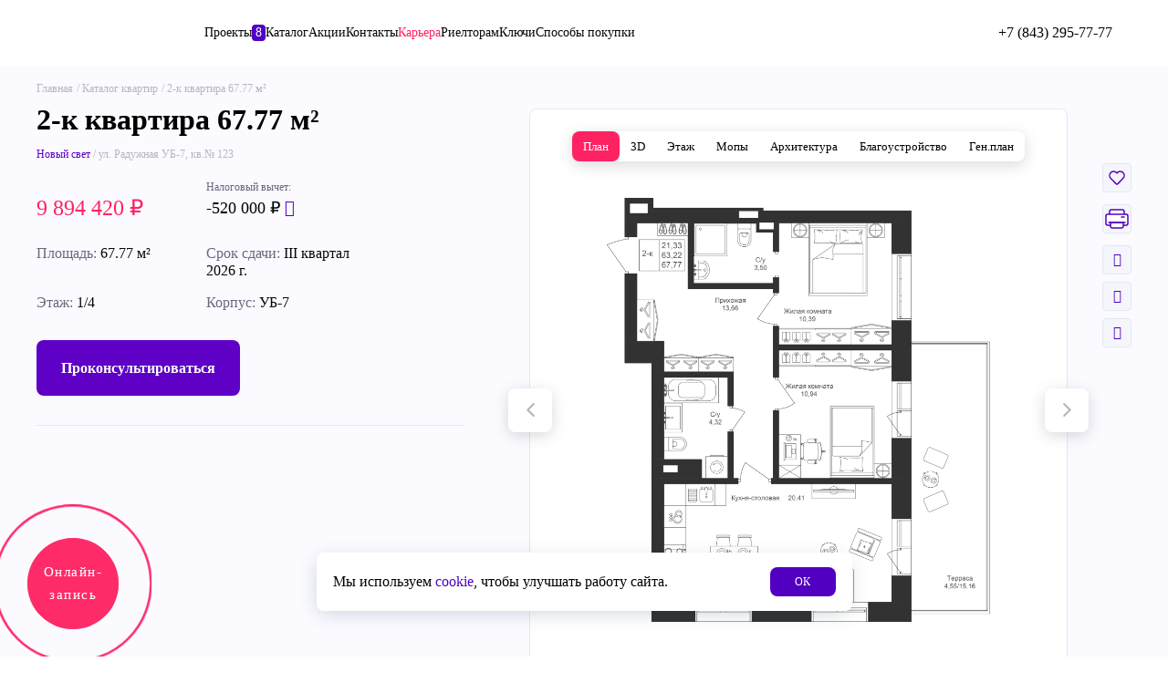

--- FILE ---
content_type: text/html; charset=UTF-8
request_url: https://akbars-dom.ru/apartments/12895778/
body_size: 56434
content:

<!DOCTYPE html>
<html lang="ru">

<head>

			
	<meta charset="utf-8" />
	<!-- <meta name="viewport" content="width=device-width, initial-scale=1"> -->
	<meta name="viewport" content="width=device-width, initial-scale=1, maximum-scale=1, user-scalable=no">
	<meta name="format-detection" content="telephone=no">
	<title>2-комнатная квартира 67.77 м² — купить от 9 894 420 рублей в ЖК Новый свет в Казани (ул. Радужная УБ-7, кв.№ 123)</title>

	
		
	<meta http-equiv="Content-Type" content="text/html; charset=UTF-8" />
<meta name="keywords" content="квартиры ак барс дом, купить, жк казани" />
<meta name="description" content="Купить 2-комнатную квартиру 67.77 м² в новостройке по адресу Казань, ул. Радужная УБ-7, кв.№ 123, 1 этаж. Продажа квартир по цене от 9.9 млн руб. в ЖК Новый свет от застройщика Ак Барс Дом." />
<link href="/bitrix/cache/css/s1/new/page_66d0b47badabb923c2daa71875ac0653/page_66d0b47badabb923c2daa71875ac0653_v1.css?17688269508505" type="text/css"  rel="stylesheet" />
<link href="/bitrix/cache/css/s1/new/template_1a6d76f2e72e3ee20234181a5a0c4613/template_1a6d76f2e72e3ee20234181a5a0c4613_v1.css?1768826983643384" type="text/css"  data-template-style="true" rel="stylesheet" />
    <link rel="canonical" href="https://akbars-dom.ru/apartments/12895778/">
	<link rel="icon" href="https://akbars-dom.ru/favicon.svg " type="image/svg+xml">
	<meta property="og:locale" content="ru_RU"/>
	<meta property="og:site_name" content="Ак Барс Дом, новостройки Казани от застройщика"/>
	<meta property="og:title" content="Ак Барс Дом, новостройки Казани от застройщика"/>
	<meta property="og:url" content="https://akbars-dom.ru/apartments/12895778/"/>
	<meta property="og:type" content="article"/>
	<meta property="og:description" content="Ак Барс Дом, новостройки Казани от застройщика"/>
	<meta property="og:image" content="https://akbars-dom.ru/local/assets/img/abn-logo.png"/>
	<meta property="og:image:url" content="https://akbars-dom.ru/local/assets/img/abn-logo.png"/>
	<meta property="og:image:secure_url" content="https://akbars-dom.ru/local/assets/img/abn-logo.png"/>

	<meta itemprop="name" content="Ак Барс Дом, новостройки Казани от застройщика"/>
	<meta itemprop="headline" content="Ак Барс Дом, новостройки Казани от застройщика"/>
	<meta itemprop="description" content="Ак Барс Дом, новостройки Казани от застройщика"/>
	<meta itemprop="image" content="https://akbars-dom.ru/local/assets/img/abn-logo.png"/>

	<meta name="twitter:title" content="Ак Барс Дом, новостройки Казани от застройщика"/>
	<meta name="twitter:url" content="https://akbars-dom.ru/apartments/12895778/"/>
	<meta name="twitter:description" content="Ак Барс Дом, новостройки Казани от застройщика"/>
	<meta name="twitter:image" content="https://akbars-dom.ru/local/assets/img/abn-logo.png"/>
	<meta name="twitter:card" content="summary"/>
	<meta name="twitter:domain" content="https://akbars-dom.ru" />

	
<!-- calltouch -->
<script type="text/javascript" data-skip-moving>
(function(w,d,n,c){w.CalltouchDataObject=n;w[n]=function(){w[n]["callbacks"].push(arguments)};if(!w[n]["callbacks"]){w[n]["callbacks"]=[]}w[n]["loaded"]=false;if(typeof c!=="object"){c=[c]}w[n]["counters"]=c;for(var i=0;i<c.length;i+=1){p(c[i])}function p(cId){var a=d.getElementsByTagName("script")[0],s=d.createElement("script"),i=function(){a.parentNode.insertBefore(s,a)},m=typeof Array.prototype.find === 'function',n=m?"init-min.js":"init.js";s.type="text/javascript";s.async=true;s.src="https://mod.calltouch.ru/"+n+"?id="+cId;if(w.opera=="[object Opera]"){d.addEventListener("DOMContentLoaded",i,false)}else{i()}}})(window,document,"ct","ujufuu3l");
</script>
<!-- calltouch -->

<!-- Yandex.Metrika counter -->
<noscript>
  <div><img src="https://mc.yandex.ru/watch/12101176" style="position:absolute; left:-9999px;" alt="" /></div>
</noscript>
<!-- /Yandex.Metrika counter -->

</head>

<body>
		    		<div class="menu_2023 vh100">
			<div class="menu_2023__inner">
				<div class="menu_2023__header">
					<div class="header_2023">
						<div class="container_2023">
							<div class="header_2023__inner">
								<a href="/"><img src="/local/assets_purple/images_2023/logo.svg" alt=""></a>

								<div class="header_2023__right">
									<div class="header_2023__buttons">
                        				
										<a href="https://lk.akbars-dom.ru/" class="header_2023__button_lk" target="_blank"><img src="/local/assets_purple/images_2023/icons/user.svg" alt=""></a>
										<a href="/favourites/" class="favourite_2023">
											<img src="/local/assets_purple/images_2023/icons/heart-purple.svg" alt="">
											<div class="favourite_2023__badge"></div>
										</a>
										<div class="show_md">
											<a href="tel:88432957777" class=""><img src="/local/assets_purple/images_2023/icons/phone-purple.svg" alt=""></a>
										</div>
										<div class="hide_md">
											<div class="phone-popup-button" data-popup="callback2023">
												<img src="/local/assets_purple/images_2023/icons/phone-pink.svg" alt="" loading="lazy">
												+7 (843) 295-77-77											</div>
											<!-- <a href="tel:88432957777" class="navigation_2023_phone ">
												<img src="/local/assets_purple/images_2023/icons/phone-pink.svg" alt="" loading="lazy">
												+7 (843) 295-77-77											</a> -->
										</div>
										<img src="/local/assets_purple/images_2023/icons/burger-purple.svg" alt=""  data-open-menu>
									</div>
								</div>
							</div>
						</div>
					</div>
				</div>
				<div class="container_2023">
					<div class="menu_2023__nav">
						
						<div class="navigation_2023">
							<ul class="navigation_2023__group_list">
									<li class="navigation_2023__group">
					        	<a   class="navigation_2023__title">Разделы</a>
        			        	<a  href="/about/" class="navigation_2023__link">О компании</a>
        			        	<a  target="_blank" href="https://job.akbars-dom.ru/" class="navigation_2023__link">Карьера</a>
        			        	<a  href="/actions/" class="navigation_2023__link">Акции</a>
        			        	<a  href="/articles/" class="navigation_2023__link">Новости</a>
        			        	<a  href="/rieltoram/" class="navigation_2023__link">Риелторам</a>
        			        	<a  href="/sdelka/" class="navigation_2023__link">Электронная сделка</a>
        			        	<a  href="/referral/" class="navigation_2023__link">Реферальная программа</a>
        			        	<a  href="/peredacha/" class="navigation_2023__link">Получить ключи</a>
        			        	<a  href="/faq/" class="navigation_2023__link">Вопросы и ответы</a>
        			        	<a  href="/edo/" class="navigation_2023__link">ЭДО</a>
        			        	<a  href="/pamyatka/" class="navigation_2023__link">Памятка</a>
        			        	<a  href="/docs/" class="navigation_2023__link">Документы</a>
        			        	<a  href="/svetlaya-dolina/park/" class="navigation_2023__link">Парк «Светлая долина»</a>
        			        	<a  href="/improvement/" class="navigation_2023__link">Благоустройство</a>
        			        	<a  target="_blank" href="https://abd-vsegdaryadom.ru" class="navigation_2023__link">Управляющая компания "Всегда рядом"</a>
        			        	<a  href="/contacts/" class="navigation_2023__link">Контакты</a>
            </li>
									<li class="navigation_2023__group">
					        	<a  href="/realty/" class="navigation_2023__title">Каталог</a>
        			        	<a  href="/apartments/" class="navigation_2023__link">Квартиры</a>
        			        	<a  href="/parking/" class="navigation_2023__link">Парковки</a>
        			        	<a  href="/storeroom/" class="navigation_2023__link">Кладовки</a>
        			        	<a  href="/commercial/" class="navigation_2023__link">Коммерческая недвижимость</a>
            </li>
									<li class="navigation_2023__group">
					        	<a  href="/realty/" class="navigation_2023__title">Проекты</a>
        			        	<a  href="/moj-ritm/" class="navigation_2023__link">Мой Ритм</a>
        			        	<a  href="/novyy-svet/" class="navigation_2023__link">Новый свет</a>
        			        	<a  href="/doma-u-sada/" class="navigation_2023__link">Дома у сада</a>
        			        	<a  href="/svetlaya-dolina/" class="navigation_2023__link">Светлая долина</a>
        			        	<a  href="/solnechnyy-gorod/" class="navigation_2023__link">Солнечный город</a>
        			        	<a  target="_blank" href="https://iskhakidom.ru/" class="navigation_2023__link">Дом на Исхаки</a>
        			        	<a  target="_blank" href="https://rezidenciyamify.ru/" class="navigation_2023__link">Мифы</a>
            </li>
									<li class="navigation_2023__group">
					        	<a  href="/mortgage/" class="navigation_2023__title">Способы покупки</a>
        			        	<a  href="/mortgage/" class="navigation_2023__link">Ипотека</a>
        			        	<a  href="/trade-in/" class="navigation_2023__link">Трейд ин</a>
        			        	<a  href="/sposoby-pokupki/pod-materinskij-kapital/" class="navigation_2023__link">Материнский капитал</a>
        			        	<a  href="/sposoby-pokupki/certificates/" class="navigation_2023__link">Сертификат и субсидии</a>
            </li>
								<div class="navigation_2023__qr_wrap">
									<!-- <div></div> -->
	                                
<div class="navigation_2023_qr">
    <div class="navigation_2023_qr__img"><img src="/local/assets_new/images/application_qr_client.png?v=2" loading="lazy" alt=""></div>
    Приложение <br> для клиентов</div>	                                
<div class="navigation_2023_qr">
    <div class="navigation_2023_qr__img"><img src="/local/assets_new/images/application_qr_rielt.png?v=2" loading="lazy" alt=""></div>
    Приложение <br> для риелторов</div>	                                
<div class="navigation_2023_qr">
    <div class="navigation_2023_qr__img"><img src="/local/assets_new/images/qr_code_zhit.png?v=2" loading="lazy" alt=""></div>
    Приложение <br> для жителей</div>									<!-- <div></div> -->
									<div class="button_find-error button_find-error-margin button_find-error-desc" data-popup="findError">
	                                    Нашли ошибку?                                    </div>
								</div>
							</ul>
							<div class="navigation_2023__extra">
								<div class="navigation_2023__phones">
									<a data-popup="callback2023" class="navigation_2023_phone">
										<img src="/local/assets_purple/images_2023/icons/phone-pink.svg" alt="" loading="lazy">
										+7 (843) 295-77-77									</a>
								</div>

								<div class="navigation_2023__schedule">
									<div class="navigation_2023__schedule_title">
										Отдел продаж									</div>
									<div class="navigation_2023__schedule_text">
										<p>
 <b>420081, г. Казань, проспект Победы 151а</b>
</p>
<p>
 <u>Режим работы офиса:</u>
</p>
<p>Пн-Пт: с 09:00 до 20:00</p>
<p>Сб: с 09:00 до 16:00</p>
<p>Вс: с 10:00 до 16:00</p>
<p>
 <br>
</p>
<p>
     Эл. почта для сотрудничества:
</p>
<p>
 <u><a href="mailto:info@abdev.ru">info@abdev.ru</a></u><br>
</p>
<p>
     Эл. почта для обращений:
</p>
<p>
 <u><a href="mailto:info-ABN@abdev.ru">info-ABN@abdev.ru</a></u><br>
</p>
<p>
 <br>
</p>
<p>
 <br>
</p>									</div>
								</div>

								<div class="socials_2023 navigation_2023__socials">
									<div class="navigation_2023__socials-block">
										<a href="https://t.me/+m69RxkLZGMU3ZDcy" target="_blank" class="social_2023" onclick="soc_click_button('telegram_click_button');">
											<img src="/local/assets_purple/images_2023/icons/tg-purple.svg" alt="" loading="lazy">
										</a>
										<a href="https://vk.com/akbarsdom" target="_blank" class="social_2023" onclick="soc_click_button('vk_click_button');">
											<img src="/local/assets_purple/images_2023/icons/vk-purple.svg" alt="" loading="lazy">
										</a>
										<a href="https://rutube.ru/u/akbarsdom" target="_blank" class="social_2023" onclick="soc_click_button('vk_click_button');">
											<img src="/local/assets_purple/images_2023/icons/rutube.svg" alt="" loading="lazy">
										</a>
									</div>

	                                <div class="navigation_2023__socials-block">
	                                    <div class="button_find-error button_find-error-mob" data-popup="findError">
	                                        Нашли ошибку?	                                    </div>
	                                </div>
	                            </div>

	                            <div class="button_2023 navigation_2023__callback_button" data-popup="callback2023">
	                                Обращение в АБД                            	</div>
							</div>
						</div>
											</div>
				</div>
			</div>
		</div>
		
		
					<div class="fixed_actions">
				<div class="fixed_actions__text">Задать вопрос</div>
				<div class="fixed_actions__buttons">
					<a href="tel:88432957777" class="fixed_actions__button">
						<img src="/local/assets_purple/images_2023/icons/phone-gradient.svg" alt="" />
					</a>
					<div data-popup="callback" class="fixed_actions__button">
						<img src="/local/assets_purple/images_2023/icons/edit-gradient.svg" alt="" />
					</div>
		            <div class="fixed_actions__button" onclick="window.jivo_api.open({start : 'chat'}); return false">
		                <img src="/local/assets_purple/images_2023/icons/message-gradient.svg" alt="" />
		            </div>
				</div>
			</div>
						
							<div class="button-scroll-top">
				<img src="/local/assets_purple/images_2023/icons/arrow-top.svg" alt="">
			</div>
							
				
<!-- <div class="download_app_bar" style="display: none;">
    <div class="container_2023">
        <div class="download_app_bar__inner">
            <img src="/local/assets_purple/images_2023/icons/cross-black.svg" alt="" class="download_app_bar__cross">
            <a href="https://t.me/akbarsdom" target="_blank"><img src="/local/assets_purple/images_2023/icons/telegram-circle.svg" alt="" class="download_app_bar__icon"></a>
            <a href="https://t.me/akbarsdom" target="_blank" class="download_app_bar__main">
                <div class="download_app_bar__title">Эксперный контент о рынке недвижимости</div>
                <div class="download_app_bar__text">https://t.me/akbarsdom</div>
            </a>
        </div>
    </div>
</div> -->

<!-- <div class="download_app_bar" style="display: block;">
    <div class="container_2023">
        <div class="download_app_bar__inner download_app_bar__inner-new">
            <img src="/local/assets_purple/images_2023/icons/cross-black.svg" alt="" class="download_app_bar__cross">

            <a href="http://onelink.to/8fb5mt" target="_blank" class="download_app_bar__img">
                <img src="/local/assets_purple/images_2023/icons/downApp.png" alt="" class="download_app_bar__icon" fetchpriority="high">

            </a>
            <a href="http://onelink.to/8fb5mt" class="download_app__link-block">
                <div class="download_app_bar__info">
                    <div class="download_app_bar__title">Покупайте квартиры - легко!</div>
                    <div class="download_app_bar__text">Скачайте наше моб.приложение</div>
                </div>
                <div class="download_app_bar__text">Скачать
                    <img src="/local/assets_purple/images_2023/icons/arrow-right-top-purple.svg" fetchpriority="high" alt="">
                </div>
            </a>
        </div>
    </div>
</div> -->

<div class="download_app_bar" style="display: block;">
    <div class="container_2023">
        <div class="download_app_bar__inner download_app_bar__inner-new">

            <a href="https://t.me/+ju8AzGvH9M85OTE6" target="_blank" class="download_app_bar__img">
                <img src="/local/assets_purple/images_2023/icons/telegramm.png" alt="" class="download_app_bar__icon" fetchpriority="high">
            </a>
            <a href="https://t.me/+ju8AzGvH9M85OTE6" class="download_app__link-block">
                <div class="download_app_bar__info">
                    <div class="download_app_bar__text-new">Telegram-канал с обзорами квартир и проектов</div>
                </div>
                <div class="button-down-app">Перейти</div>
            </a>
        </div>
    </div>
</div>
		
				<div class="header_2023">
			<div class="container_2023">
				<div class="header_2023__inner">
					<a href="/" class="header_2023__logo header__logo-anim"><img src="/local/assets_purple/images_2023/logo.svg" alt=""></a>

						<div class="header_2023__menu">
				    <a  href="/realty/" class="header_2023__menu_link ">
		        Проекты		        		        	<div class="header_2023__menu_badge">8</div>
		        		    </a>
				    <a  href="/apartments/" class="header_2023__menu_link ">
		        Каталог		        		    </a>
				    <a  href="/actions/" class="header_2023__menu_link ">
		        Акции		        		    </a>
				    <a  href="/contacts/" class="header_2023__menu_link hide_md">
		        Контакты		        		    </a>
				    <a  target="_blank" href="https://job.akbars-dom.ru/" class="header_2023__menu_link header_2023__menu_link--pink">
		        Карьера		        		    </a>
				    <a  href="/rieltoram/" class="header_2023__menu_link hide_md">
		        Риелторам		        		    </a>
				    <a  href="/peredacha/" class="header_2023__menu_link hide_md">
		        Ключи		        		    </a>
				    <a  href="/mortgage/" class="header_2023__menu_link hide_md">
		        Способы покупки		        		    </a>
			</div>
					

					<div class="header_2023__right">
						<div class="header_2023__buttons">
                        	
														<a href="https://lk.akbars-dom.ru/" class="header_2023__button_lk" target="_blank"><img src="/local/assets_purple/images_2023/icons/user.svg" alt=""></a>
							<a href="/favourites/" class="favourite_2023">
								<img src="/local/assets_purple/images_2023/icons/heart-purple.svg" alt="">
								<div class="favourite_2023__badge"></div>
							</a>
														<div class="show_md">
								<a href="tel:88432957777" class=""><img src="/local/assets_purple/images_2023/icons/phone-purple.svg" alt=""></a>
							</div>
							<div class="hide_md">
								<div class="phone-popup-button" data-popup="callback2023">
									<img src="/local/assets_purple/images_2023/icons/phone-pink.svg" alt="" loading="lazy">
									+7 (843) 295-77-77								</div>
								<!-- <a href="tel:88432957777" class="navigation_2023_phone ">
									<img src="/local/assets_purple/images_2023/icons/phone-pink.svg" alt="" loading="lazy">
									+7 (843) 295-77-77								</a> -->
							</div>
							<img src="/local/assets_purple/images_2023/icons/burger-purple.svg" alt=""  data-open-menu>
						</div>
					</div>
				</div>
			</div>
		</div>
				
		
			
						        <div class="preloader" style="position: fixed; display: none;" data-fullpage-preloader>
            <img src="/local/assets_new/images/preloader.png" alt="">
        </div>

        <div class="additionalInputes hidden">
            <input type="hidden" name="type" value="apartment">
            <input type="hidden" name="complex_id" value="111734">
            <input type="hidden" name="complex" value="37102">
            <input type="hidden" name="house_xml_id" value="111876">
            <input type="hidden" name="home" value="111876">
            <input type="hidden" name="active_floor" value="1">
            <input type="hidden" name="apartment" value="12895778">
            <input type="hidden" name="apartment_number" value="123">
        </div>

        <div>
            <div class="Apartment_content__ITMI8">
                <div class="Apartment_header_wrapper__PMsp+">
                    <div class="Apartment_container__ajdgl">
                        <div class="Apartment_header__6V0tK">
                            <div class="Breadcrumbs_crumbs__ilhno" itemscope itemtype="http://schema.org/BreadcrumbList">
                                <li>
                                    <a href="/" class="Breadcrumbs_crumb__raFxt">Главная</a>
                                </li>
                                <li itemprop="itemListElement" itemscope itemtype="http://schema.org/ListItem">
                                    <meta itemprop="position" content="1">
                                    <a class="Breadcrumbs_crumb__raFxt" itemscope itemtype="http://schema.org/Thing" itemid="/apartments/" itemprop="item" href="/apartments/">Каталог квартир
                                    <meta itemprop="name" content="Каталог квартир"></a>
                                </li>
                                <li itemprop="itemListElement" itemscope itemtype="http://schema.org/ListItem">
                                    <meta itemprop="position" content="2">
                                    <span class="Breadcrumbs_crumb__raFxt" itemscope itemtype="http://schema.org/Thing" itemid itemprop="item">
                                        <meta itemprop="name" content="2-к квартира 67.77 м²">
                                        2-к квартира 67.77 м²                                    </span>
                                </li>
                            </div>
                        </div>
                    </div>
                </div>
                <div class="Apartment_container__ajdgl">
                    <div class="Apartment_main__trcde">
                        <div class="Apartment_main__col__qi3ZL">
                            <h1 class="Title_title__AflvS Apartment_title__zMe7B">2-к квартира 67.77 м²</h1>

                            <div class="Apartment_desc__PPoRF"><a href="/novyy-svet/" rel="noreferrer" class="Apartment_purple__h+Z5B">Новый свет</a> / ул. Радужная УБ-7, кв.№ 123</div>

                            
                            <div class="Apartment_prices">
                                <div class="Apartment_price__k-uEr appartment-block__parent appartment-block__parent-mob">
                                    <div class="appartment-block-price">
                                    </div>
                                    <div class="appartment-tax">
                                    Налоговый вычет:
                                    </div>
                                </div>
                                <div class="Apartment_price__k-uEr appartment-block__parent">
                                    <div class="appartment-block-price">
                                                                                    9 894 420 
                                                                                <span style="display: none;">руб.</span><span class="rubIcon"></span>
                                    </div>
                                    <div class="appartment-tax tooltipCustom2" data-tooltip2="Вы можете вернуть налоговый вычет 13%. Сумма рассчитана с 2 000 000 ₽ по каждому из супругов.">
                                        -520 000 ₽ <i class="icon-message-question"></i>
                                        <div class="tooltip2"></div>
                                    </div>
                                </div>
                                                            </div>

                            <div class="Apartment_tags__container">
                                                            </div>

                            
                            <div class="Apartment_features__m1EjQ">
                                                                    <div class="Apartment_feature__7poZ2">
                                        <div class="Apartment_feature__label__msBRT">Площадь:</div>
                                        <div class="Apartment_feature__value__ZC3TU">67.77 м²</div>
                                    </div>
                                                                                                    <div class="Apartment_feature__7poZ2">
                                        <div class="Apartment_feature__label__msBRT">Срок сдачи:</div>
                                        <div class="Apartment_feature__value__ZC3TU">III квартал 2026 г.</div>
                                    </div>
                                                                <div class="Apartment_feature__7poZ2">
                                    <div class="Apartment_feature__label__msBRT">Этаж:</div>
                                    <div class="Apartment_feature__value__ZC3TU">1/4</div>
                                </div>
                                <div class="Apartment_feature__7poZ2">
                                    <div class="Apartment_feature__label__msBRT">Корпус:</div>
                                    <div class="Apartment_feature__value__ZC3TU">УБ-7</div>
                                </div>
                            </div>

                            <div class="Apartment_buttons__QbXK7">
                                <div class="Apartment_button__TVOp5 Apartment_button__TVOp5--purple" data-popup="consult">Проконсультироваться</div>
                                                            </div>

                                                        <style>
                                path[data-id='12895778'] {
                                    fill: #FF2262 !important;
                                }
                                
                                svg [data-house-xml-id="111876"], svg [data-house-xml-id="111876"]:hover {
                                    fill: #5e00c6 !important;
                                }
                
                            </style>
                            
                                                            <div class="FloorsChooser_floors__1MJ4e FloorsChooser_floors--nav_right__WDaxa FloorsChooser_floors--sm__2WwFp"></div>
                                                    </div>
                        <div class="Apartment_main__col__qi3ZL parent-el-detail">
                            
                            <div class="Apartment_social__dyQR8">
                                <div class="Apartment_social__actions__Ps1LW parentMenuManager test">

                                    <div class="Apartment_social__actions_item__FXoHU " data-id="12895778" data-add-favourite-new data-tooltip2="Добавить в избранное">
                                        <svg width="18" height="16" viewBox="0 0 18 16" fill="none" xmlns="http://www.w3.org/2000/svg" class="Apartment_favourite__IyMHI">
                                            <path
                                                fill-rule="evenodd"
                                                clip-rule="evenodd"
                                                d="M2.28412 8.64954C0.572122 6.8998 0.572122 4.0629 2.28412 2.31316C3.99612 0.563419 6.77156 0.563419 8.48356 2.31316C8.67763 2.51166 8.84993 2.72416 9.00012 2.94747C9.15031 2.72416 9.32262 2.51166 9.51668 2.31316C11.2287 0.563419 14.0041 0.563419 15.7161 2.31316C17.4281 4.0629 17.4281 6.8998 15.7161 8.64954L9.85458 14.6406C9.38463 15.1209 8.61561 15.1209 8.14566 14.6406L2.28412 8.64954Z"
                                                stroke="#77798C"
                                                stroke-width="1.5"
                                                stroke-linejoin="round"
                                            ></path>
                                        </svg>
                                    </div>

                                                                            <div class="Apartment_social__actions_item__FXoHU"  data-tooltip2="Распечатать" data-openfullpage="consultant">
                                            <svg width="26" height="22" viewBox="0 0 26 22" fill="none" xmlns="http://www.w3.org/2000/svg">
                                                <path d="M5 3C5 1.89543 5.89543 1 7 1H19C20.1046 1 21 1.89543 21 3V7H5V3Z" fill="white" stroke="#B5B5C0" stroke-width="1.5"></path>
                                                <rect x="1" y="6" width="24" height="12" rx="2" fill="white" stroke="#B5B5C0" stroke-width="1.5"></rect>
                                                <path d="M6 15H20V19C20 20.1046 19.1046 21 18 21H8C6.89543 21 6 20.1046 6 19V15Z" fill="white" stroke="#B5B5C0" stroke-width="1.5"></path>
                                                <path d="M4 15H22" stroke="#B5B5C0" stroke-width="1.5" stroke-linecap="round"></path>
                                                <path d="M18 9H21" stroke="#B5B5C0" stroke-width="1.5" stroke-linecap="round"></path>
                                            </svg>
                                        </div>
                                    
                                    <!-- поделиться -->
                                    <div class="share-link" data-tooltip2="Поделиться">
                                        <div class="Apartment_social__links_item__ym9Ct Apartment_link-openMenu">
                                            <i class="icon-share3"></i>
                                            <div class="menuShare">
                                                <a href="#" target="_blank" class="copyLinkButton-el">
                                                    <i class="icon-link"></i>
                                                    Скопировать ссылку
                                                </a>

                                                <div class="separetor-link"></div>

                                                <a href="https://wa.me/?text=https%3A%2F%2Fakbars-dom.ru%2Fapartments%2F12895778%2F" target="_blank">
                                                    <i class="icon-wats"></i>
                                                    WhatsApp
                                                </a>

                                                <a href="https://telegram.me/share/url?url=https://akbars-dom.ru/apartments/12895778/&text=2-к квартира 67.77 м²" target="_blank">
                                                    <i class="icon-telegram1"></i>
                                                    Telegram
                                                </a>
        
                                                <a href="http://vk.com/share.php?url=https://akbars-dom.ru/apartments/12895778/&title=2-к квартира 67.77 м²" target="_blank">
                                                    <i class="icon-vk"></i>
                                                    ВКонтакте
                                                </a>
                                            </div>
                                        </div>
                                    </div>

                                    <!-- добавить комментарий добавиь к сравнению -->
                                    <div class="addCommentDetail Apartment_social__links_item__ym9Ct button-action-appartment Apartment_link-openMenu">
                                        <i class="icon-comment"></i>
                                        <div class="menuShare ">
                                            <!-- комментарий -->
                                            <div class="menuShare-comment" style="display: flex;">
                                                <div class="show__menuShare-action">
                                                    <i class="icon-arrow3-left"></i>
                                                    Назад
                                                </div>

                                                <div class="menuShare-comment__conotent">
                                                    <input type="hidden" name="id" value="12895778">
                                                    <div class="textarea-wrapper">
                                                        <textarea class="comment-textarea" maxlength="86"></textarea>
                                                        <div class="char-counter">0/86</div>
                                                    </div>
                                                    <div class="menuShare-comment__multiplay">
                                                        <div class="save-comment" data-add-comment data-id="12895778" 
                                        data-price-pop="9 894 420 ₽" 
                                        data-floor-pop="2-к квартира 67.77 м²" >сохранить</div>
                                                        <img src="/local/assets_purple/images_2023/cart-del.svg" alt="" data-del-comment>
                                                    </div>
                                                </div>
                                            </div>
                                        </div>
                                    </div>

                                    <div 
                                        class="addCompareDetail Apartment_social__links_item__ym9Ct button-action-appartment " 
                                        data-id="12895778" 
                                        data-price-pop="9 894 420 ₽" 
                                        data-floor-pop="2-к квартира 67.77 м²" 
                                        data-add-compare>
                                        <i class="icon-graphs"></i>
                                    </div>
                                    <!-- добавить комментарий добавиь к сравнению END -->

                                </div>
                            </div>
                            <div 
                                class="RealtySlider_slider__XpkSX" 
                                data-images='[
                                                                                                                        "/upload/resize_cache/iblock/35b/900_900_1/072eap3lhj3n85mmyqe7vny3d4r5btdf.png",
                                                                                    "/upload/resize_cache/iblock/740/900_900_1/bcl05m32h3malua42h99uh1i0vtovnc6.png",
                                                                                    "/upload/resize_cache/iblock/54a/900_900_1/l4eizg876d18w8ki2fzp51uax2dmv7fr.png",
                                                                                                                                                                                                    "/upload/resize_cache/iblock/950/900_900_1/77t288h6wanq9nihnb1t490bsnqxxqv2.png",
                                                                                    "/upload/resize_cache/iblock/f66/900_900_1/x6myl9aow8lmu3l7z8quknl0fsqcn4bx.png",
                                                                                                                                                        "/upload/floors_pdf/3037129.png",
                                                                                                                                                            "/upload/resize_cache/iblock/5ce/900_900_1/zd7okf0uj6v1rlcoro0cy1g72n90nk7b.jpg",
                                                                                    "/upload/resize_cache/iblock/369/900_900_1/5lzj6jjte61uvq2b8xfp1gxhv022cj20.jpg",
                                                                                    "/upload/resize_cache/iblock/6e0/900_900_1/oe20fwt5iewd3beq7pnc71cqgogkoi57.jpg",
                                                                                    "/upload/resize_cache/iblock/ccb/900_900_1/792uca92an8zrp7e3kzoxog58mr6y5xk.jpg",
                                                                                    "/upload/resize_cache/iblock/1d4/900_900_1/blst1t6mkj9chx2uagm48aamfa9x6t8m.jpg",
                                                                                                                                                                                                    "/upload/resize_cache/iblock/d8f/900_900_1/x3gicjdig35qwubmwo3mcow2ut463e1i.jpg",
                                                                                    "/upload/resize_cache/iblock/87e/900_900_1/dpt4mcbzmkti7dc3k6er8jv2ful1pfgi.jpg",
                                                                                    "/upload/resize_cache/iblock/a8d/900_900_1/tehlksnoimni98u02we3fx7anaqdluos.jpg",
                                                                                    "/upload/resize_cache/iblock/9f0/900_900_1/noxbgaycs8jicctz88sje4rc0wlxb9hs.jpg",
                                                                                                                                                                                                    "/upload/resize_cache/iblock/ac5/900_900_1/unyq5bt3b0kpng539uwvs7natltzp5h2.jpg",
                                                                                    "/upload/resize_cache/iblock/841/900_900_1/kedwibubz3keofoz312wfhyk0g1kcwxr.jpg",
                                                                                    "/upload/resize_cache/iblock/a79/900_900_1/nywxwyleg7vgh0sjyikc7d4y0owoxskc.jpg",
                                                                                    "/upload/resize_cache/iblock/961/900_900_1/3om9bg2wpfjt0hscj6a4gyulxt8zjl46.jpg",
                                                                                    "/upload/resize_cache/iblock/e59/900_900_1/96z0qewgrq582jhsdmkxlzkt4wiprbmn.jpg",
                                                                                    "/upload/resize_cache/iblock/d00/900_900_1/z94pqnrnh3jqxm1u1l28z4up4lq14ls4.jpg",
                                                                                    "/upload/resize_cache/iblock/76e/900_900_1/4hr18c543bkyia1zvl08wu2rj2amvajc.jpg",
                                                                                    "/upload/resize_cache/iblock/d89/900_900_1/g1wnnimqklj1ziylr1rbcsop28i0q8mn.jpg",
                                                                                    "/upload/resize_cache/iblock/f0a/900_900_1/zicd2etk62un42q4pq28v7kmnnwi4noc.jpg",
                                                                                    "/upload/resize_cache/iblock/f18/900_900_1/hz9gsandjncb1a5pebcv6oactpy67jnq.jpg",
                                                                                    "/upload/resize_cache/iblock/646/900_900_1/kpieu1ktmjvw4erjwx385fxmrj9ax4h8.jpg",
                                                                                    "/upload/resize_cache/iblock/230/900_900_1/g40opppj9y3ifj9xz5nvna3y3mhhfltg.jpg",
                                                                                    "/upload/resize_cache/iblock/07f/900_900_1/ox5pwhnfqf2emizxc6stz6vsgjo9gvi0.jpg",
                                                                                    "/upload/resize_cache/iblock/dd5/900_900_1/0mkp8z73592m57zg8k148p0hhv4oyb2r.jpg",
                                                                                                                                                        "data:image/svg+xml;charset=utf8,%3C%3Fxml%20version%3D%221.0%22%20encoding%3D%22UTF-8%22%3F%3E%0D%0A%3Csvg%20id%3D%22_%D0%A1%D0%BB%D0%BE%D0%B9_1%22%20data-name%3D%22%D0%A1%D0%BB%D0%BE%D0%B9%201%22%20xmlns%3D%22http%3A%2F%2Fwww.w3.org%2F2000%2Fsvg%22%20xmlns%3Axlink%3D%22http%3A%2F%2Fwww.w3.org%2F1999%2Fxlink%22%20viewBox%3D%220%200%201080%201080%22%3E%0D%0A%20%20%3Cdefs%3E%0D%0A%20%20%20%20%3Cstyle%3E%0D%0A%20%20%20%20%20%20.cls-1%20%7B%0D%0A%20%20%20%20%20%20%20%20font-size%3A%2013.9px%3B%0D%0A%20%20%20%20%20%20%7D%0D%0A%0D%0A%20%20%20%20%20%20.cls-1%2C%20.cls-2%2C%20.cls-3%2C%20.cls-4%20%7B%0D%0A%20%20%20%20%20%20%20%20font-family%3A%20SuisseIntl-Regular%2C%20%27Suisse%20Int%27l%27%3B%0D%0A%20%20%20%20%20%20%7D%0D%0A%0D%0A%20%20%20%20%20%20.cls-1%2C%20.cls-2%2C%20.cls-3%2C%20.cls-4%2C%20.cls-5%20%7B%0D%0A%20%20%20%20%20%20%20%20fill%3A%20%237343bf%3B%0D%0A%20%20%20%20%20%20%7D%0D%0A%0D%0A%20%20%20%20%20%20.cls-6%20%7B%0D%0A%20%20%20%20%20%20%20%20stroke%3A%20%237e33d2%3B%0D%0A%20%20%20%20%20%20%7D%0D%0A%0D%0A%20%20%20%20%20%20.cls-6%2C%20.cls-7%2C%20.cls-8%2C%20.cls-9%2C%20.cls-10%2C%20.cls-11%2C%20.cls-12%2C%20.cls-13%20%7B%0D%0A%20%20%20%20%20%20%20%20fill%3A%20none%3B%0D%0A%20%20%20%20%20%20%7D%0D%0A%0D%0A%20%20%20%20%20%20.cls-6%2C%20.cls-14%2C%20.cls-8%2C%20.cls-10%2C%20.cls-12%2C%20.cls-13%20%7B%0D%0A%20%20%20%20%20%20%20%20stroke-miterlimit%3A%2010%3B%0D%0A%20%20%20%20%20%20%7D%0D%0A%0D%0A%20%20%20%20%20%20.cls-6%2C%20.cls-8%20%7B%0D%0A%20%20%20%20%20%20%20%20stroke-width%3A%202px%3B%0D%0A%20%20%20%20%20%20%7D%0D%0A%0D%0A%20%20%20%20%20%20.cls-15%20%7B%0D%0A%20%20%20%20%20%20%20%20letter-spacing%3A%200em%3B%0D%0A%20%20%20%20%20%20%7D%0D%0A%0D%0A%20%20%20%20%20%20.cls-16%20%7B%0D%0A%20%20%20%20%20%20%20%20letter-spacing%3A%20.02em%3B%0D%0A%20%20%20%20%20%20%7D%0D%0A%0D%0A%20%20%20%20%20%20.cls-17%20%7B%0D%0A%20%20%20%20%20%20%20%20font-size%3A%2029.7px%3B%0D%0A%20%20%20%20%20%20%7D%0D%0A%0D%0A%20%20%20%20%20%20.cls-17%2C%20.cls-18%20%7B%0D%0A%20%20%20%20%20%20%20%20font-family%3A%20SuisseIntl-Light%2C%20%27Suisse%20Int%27l%27%3B%0D%0A%20%20%20%20%20%20%20%20font-weight%3A%20300%3B%0D%0A%20%20%20%20%20%20%7D%0D%0A%0D%0A%20%20%20%20%20%20.cls-7%20%7B%0D%0A%20%20%20%20%20%20%20%20stroke-linecap%3A%20round%3B%0D%0A%20%20%20%20%20%20%20%20stroke-linejoin%3A%20round%3B%0D%0A%20%20%20%20%20%20%7D%0D%0A%0D%0A%20%20%20%20%20%20.cls-7%2C%20.cls-12%20%7B%0D%0A%20%20%20%20%20%20%20%20stroke%3A%20%23ebe1f9%3B%0D%0A%20%20%20%20%20%20%20%20stroke-width%3A%209px%3B%0D%0A%20%20%20%20%20%20%7D%0D%0A%0D%0A%20%20%20%20%20%20.cls-19%20%7B%0D%0A%20%20%20%20%20%20%20%20letter-spacing%3A%20-.01em%3B%0D%0A%20%20%20%20%20%20%7D%0D%0A%0D%0A%20%20%20%20%20%20.cls-2%20%7B%0D%0A%20%20%20%20%20%20%20%20font-size%3A%2013.32px%3B%0D%0A%20%20%20%20%20%20%7D%0D%0A%0D%0A%20%20%20%20%20%20.cls-20%20%7B%0D%0A%20%20%20%20%20%20%20%20letter-spacing%3A%20-.08em%3B%0D%0A%20%20%20%20%20%20%7D%0D%0A%0D%0A%20%20%20%20%20%20.cls-21%20%7B%0D%0A%20%20%20%20%20%20%20%20letter-spacing%3A%20-.03em%3B%0D%0A%20%20%20%20%20%20%7D%0D%0A%0D%0A%20%20%20%20%20%20.cls-22%20%7B%0D%0A%20%20%20%20%20%20%20%20letter-spacing%3A%20-.02em%3B%0D%0A%20%20%20%20%20%20%7D%0D%0A%0D%0A%20%20%20%20%20%20.cls-23%20%7B%0D%0A%20%20%20%20%20%20%20%20letter-spacing%3A%20-.02em%3B%0D%0A%20%20%20%20%20%20%7D%0D%0A%0D%0A%20%20%20%20%20%20.cls-14%20%7B%0D%0A%20%20%20%20%20%20%20%20fill%3A%20%23fff%3B%0D%0A%20%20%20%20%20%20%7D%0D%0A%0D%0A%20%20%20%20%20%20.cls-14%2C%20.cls-13%20%7B%0D%0A%20%20%20%20%20%20%20%20stroke%3A%20%237343bf%3B%0D%0A%20%20%20%20%20%20%7D%0D%0A%0D%0A%20%20%20%20%20%20.cls-3%20%7B%0D%0A%20%20%20%20%20%20%20%20font-size%3A%2014.9px%3B%0D%0A%20%20%20%20%20%20%7D%0D%0A%0D%0A%20%20%20%20%20%20.cls-8%20%7B%0D%0A%20%20%20%20%20%20%20%20stroke%3A%20%23c7bddb%3B%0D%0A%20%20%20%20%20%20%7D%0D%0A%0D%0A%20%20%20%20%20%20.cls-24%20%7B%0D%0A%20%20%20%20%20%20%20%20letter-spacing%3A%200em%3B%0D%0A%20%20%20%20%20%20%7D%0D%0A%0D%0A%20%20%20%20%20%20.cls-25%20%7B%0D%0A%20%20%20%20%20%20%20%20letter-spacing%3A%200em%3B%0D%0A%20%20%20%20%20%20%7D%0D%0A%0D%0A%20%20%20%20%20%20.cls-26%20%7B%0D%0A%20%20%20%20%20%20%20%20letter-spacing%3A%200em%3B%0D%0A%20%20%20%20%20%20%7D%0D%0A%0D%0A%20%20%20%20%20%20.cls-27%20%7B%0D%0A%20%20%20%20%20%20%20%20letter-spacing%3A%20-.03em%3B%0D%0A%20%20%20%20%20%20%7D%0D%0A%0D%0A%20%20%20%20%20%20.cls-28%20%7B%0D%0A%20%20%20%20%20%20%20%20letter-spacing%3A%20.02em%3B%0D%0A%20%20%20%20%20%20%7D%0D%0A%0D%0A%20%20%20%20%20%20.cls-29%20%7B%0D%0A%20%20%20%20%20%20%20%20letter-spacing%3A%200em%3B%0D%0A%20%20%20%20%20%20%7D%0D%0A%0D%0A%20%20%20%20%20%20.cls-10%20%7B%0D%0A%20%20%20%20%20%20%20%20stroke%3A%20%23cbc6e0%3B%0D%0A%20%20%20%20%20%20%20%20stroke-width%3A%2013px%3B%0D%0A%20%20%20%20%20%20%7D%0D%0A%0D%0A%20%20%20%20%20%20.cls-30%20%7B%0D%0A%20%20%20%20%20%20%20%20fill%3A%20%23fafaff%3B%0D%0A%20%20%20%20%20%20%7D%0D%0A%0D%0A%20%20%20%20%20%20.cls-4%20%7B%0D%0A%20%20%20%20%20%20%20%20font-size%3A%2021.45px%3B%0D%0A%20%20%20%20%20%20%7D%0D%0A%0D%0A%20%20%20%20%20%20.cls-11%20%7B%0D%0A%20%20%20%20%20%20%20%20clip-path%3A%20url%28%23clippath%29%3B%0D%0A%20%20%20%20%20%20%7D%0D%0A%0D%0A%20%20%20%20%20%20.cls-18%20%7B%0D%0A%20%20%20%20%20%20%20%20font-size%3A%2026.84px%3B%0D%0A%20%20%20%20%20%20%7D%0D%0A%0D%0A%20%20%20%20%20%20.cls-31%20%7B%0D%0A%20%20%20%20%20%20%20%20letter-spacing%3A%20-.08em%3B%0D%0A%20%20%20%20%20%20%7D%0D%0A%0D%0A%20%20%20%20%20%20.cls-32%20%7B%0D%0A%20%20%20%20%20%20%20%20letter-spacing%3A%20-.02em%3B%0D%0A%20%20%20%20%20%20%7D%0D%0A%0D%0A%20%20%20%20%20%20.cls-33%20%7B%0D%0A%20%20%20%20%20%20%20%20letter-spacing%3A%20-.02em%3B%0D%0A%20%20%20%20%20%20%7D%0D%0A%0D%0A%20%20%20%20%20%20.cls-34%20%7B%0D%0A%20%20%20%20%20%20%20%20letter-spacing%3A%200em%3B%0D%0A%20%20%20%20%20%20%7D%0D%0A%0D%0A%20%20%20%20%20%20.cls-35%20%7B%0D%0A%20%20%20%20%20%20%20%20letter-spacing%3A%200em%3B%0D%0A%20%20%20%20%20%20%7D%0D%0A%0D%0A%20%20%20%20%20%20.cls-36%20%7B%0D%0A%20%20%20%20%20%20%20%20letter-spacing%3A%200em%3B%0D%0A%20%20%20%20%20%20%7D%0D%0A%0D%0A%20%20%20%20%20%20.cls-37%20%7B%0D%0A%20%20%20%20%20%20%20%20letter-spacing%3A%200em%3B%0D%0A%20%20%20%20%20%20%7D%0D%0A%0D%0A%20%20%20%20%20%20.cls-38%20%7B%0D%0A%20%20%20%20%20%20%20%20letter-spacing%3A%20-.02em%3B%0D%0A%20%20%20%20%20%20%7D%0D%0A%0D%0A%20%20%20%20%20%20.cls-39%20%7B%0D%0A%20%20%20%20%20%20%20%20fill%3A%20%23cbc6e0%3B%0D%0A%20%20%20%20%20%20%7D%0D%0A%20%20%20%20%3C%2Fstyle%3E%0D%0A%20%20%20%20%3CclipPath%20id%3D%22clippath%22%3E%0D%0A%20%20%20%20%20%20%3Crect%20class%3D%22cls-9%22%20x%3D%220%22%20width%3D%221080%22%20height%3D%221080%22%2F%3E%0D%0A%20%20%20%20%3C%2FclipPath%3E%0D%0A%20%20%3C%2Fdefs%3E%0D%0A%20%20%3Cg%20class%3D%22cls-11%22%3E%0D%0A%20%20%20%20%3Cg%3E%0D%0A%20%20%20%20%20%20%3Crect%20class%3D%22cls-30%22%20x%3D%22-.44%22%20y%3D%22-.44%22%20width%3D%221080%22%20height%3D%221080%22%2F%3E%0D%0A%20%20%20%20%20%20%3Cg%20class%3D%22houseSvg%22%20data-house-xml-id%3D%22112279%22%3E%0D%0A%20%20%20%20%20%20%20%20%3Crect%20class%3D%22cls-6%22%20x%3D%22436.56%22%20y%3D%22470.56%22%20width%3D%2237%22%20height%3D%2232%22%20transform%3D%22translate%28-31.5%20941.63%29%20rotate%28-90%29%22%2F%3E%0D%0A%20%20%20%20%20%20%20%20%3Crect%20class%3D%22cls-6%22%20x%3D%22374.56%22%20y%3D%22470.56%22%20width%3D%2237%22%20height%3D%2232%22%20transform%3D%22translate%28-93.5%20879.63%29%20rotate%28-90%29%22%2F%3E%0D%0A%20%20%20%20%20%20%20%20%3Cpolygon%20class%3D%22cls-6%22%20points%3D%22640.58%20591.46%20611.6%20591.29%20402.06%20590.05%20377.06%20589.9%20377.06%20522.06%20402.06%20522.06%20402.06%20562.1%20595.42%20563.25%20554.9%20493.06%20517.06%20493.06%20517.06%20468.06%20569.34%20468.06%20583.77%20493.06%20624.39%20563.42%20640.58%20591.46%22%2F%3E%0D%0A%20%20%20%20%20%20%3C%2Fg%3E%0D%0A%20%20%20%20%20%20%3Cg%3E%0D%0A%20%20%20%20%20%20%20%20%3Cg%3E%0D%0A%20%20%20%20%20%20%20%20%20%20%3Cpolygon%20class%3D%22cls-6%22%20points%3D%22581.06%20970.06%20581.06%201002.06%20724.06%201002.06%20724.06%20862.06%20634.06%20862.06%20634.06%20911.06%20666.06%20911.06%20666.06%20888.06%20692.06%20888.06%20692.06%20970.06%20581.06%20970.06%22%2F%3E%0D%0A%20%20%20%20%20%20%20%20%20%20%3Crect%20class%3D%22cls-6%22%20x%3D%22566.06%22%20y%3D%22875.06%22%20width%3D%2249%22%20height%3D%2223%22%20transform%3D%22translate%28-296%201477.13%29%20rotate%28-90%29%22%2F%3E%0D%0A%20%20%20%20%20%20%20%20%3C%2Fg%3E%0D%0A%20%20%20%20%20%20%20%20%3Cg%3E%0D%0A%20%20%20%20%20%20%20%20%20%20%3Cpolygon%20class%3D%22cls-6%22%20points%3D%22548.06%20970.06%20548.06%201002.06%20405.06%201002.06%20405.06%20862.06%20495.06%20862.06%20495.06%20911.06%20463.06%20911.06%20463.06%20888.06%20437.06%20888.06%20437.06%20970.06%20548.06%20970.06%22%2F%3E%0D%0A%20%20%20%20%20%20%20%20%20%20%3Crect%20class%3D%22cls-6%22%20x%3D%22515.06%22%20y%3D%22875.06%22%20width%3D%2249%22%20height%3D%2223%22%20transform%3D%22translate%28-347%201426.13%29%20rotate%28-90%29%22%2F%3E%0D%0A%20%20%20%20%20%20%20%20%3C%2Fg%3E%0D%0A%20%20%20%20%20%20%3C%2Fg%3E%0D%0A%20%20%20%20%20%20%3Cg%3E%0D%0A%20%20%20%20%20%20%20%20%3Cg%20class%3D%22houseSvg%22%20data-house-xml-id%3D%22111878%22%3E%0D%0A%20%20%20%20%20%20%20%20%20%20%3Cpolygon%20class%3D%22cls-6%22%20points%3D%22922.06%20911.06%20922.06%201002.06%20779.06%201002.06%20779.06%20846.06%20811.06%20846.06%20811.06%20970.06%20890.06%20970.06%20890.06%20911.06%20922.06%20911.06%22%2F%3E%0D%0A%20%20%20%20%20%20%20%20%20%20%3Cpolygon%20class%3D%22cls-6%22%20points%3D%221046.69%20943.06%20949.06%20943.06%20949.06%20911.06%20991.27%20911.06%20955.84%20849.69%20983.55%20833.69%201028.22%20911.06%201046.69%20943.06%22%2F%3E%0D%0A%20%20%20%20%20%20%20%20%3C%2Fg%3E%0D%0A%20%20%20%20%20%20%20%20%3Cpolygon%20class%3D%22cls-6%20houseSvg%22%20data-house-xml-id%3D%22111876%22%20points%3D%22970.76%20812.6%20943.05%20828.6%20897.13%20749.06%20811.06%20749.06%20811.06%20820.06%20779.06%20820.06%20779.06%20717.06%20915.61%20717.06%20934.08%20749.06%20970.76%20812.6%22%2F%3E%0D%0A%20%20%20%20%20%20%3C%2Fg%3E%0D%0A%20%20%20%20%20%20%3Cpolygon%20class%3D%22cls-6%20houseSvg%22%20data-house-xml-id%3D%2298000%22%20points%3D%22692.37%20444.77%20664.66%20460.77%20663.3%20458.42%20628.67%20398.43%20610.03%20366.15%20637.59%20349.89%20711.42%20306.33%20738.98%20290.06%20757.61%20322.34%20792.96%20383.56%20765.25%20399.56%20730.06%20338.61%20656.23%20382.17%20691.02%20442.42%20692.37%20444.77%22%2F%3E%0D%0A%20%20%20%20%20%20%3Cpolygon%20class%3D%22cls-6%20houseSvg%22%20data-house-xml-id%3D%2298001%22%20points%3D%22868.88%20515.08%20841.33%20531.34%20767.51%20574.9%20739.94%20591.17%20721.3%20558.88%20683.78%20493.89%20711.49%20477.88%20748.87%20542.62%20822.69%20499.06%20783.99%20432.03%20811.7%20416.03%20850.25%20482.79%20868.88%20515.08%22%2F%3E%0D%0A%20%20%20%20%20%20%3Cg%20class%3D%22houseSvg%22%20data-house-xml-id%3D%22111875%22%3E%0D%0A%20%20%20%20%20%20%20%20%3Cpolygon%20class%3D%22cls-6%22%20points%3D%22681.49%20174.31%20663.28%20184.82%20616.05%20103.01%20555.28%20138.77%20544.96%20120.06%20605.37%2084.51%20623.49%2073.84%20634.17%2092.34%20681.49%20174.31%22%2F%3E%0D%0A%20%20%20%20%20%20%20%20%3Cpolygon%20class%3D%22cls-6%22%20points%3D%22501.36%20145.02%20519.58%20134.51%20566.77%20216.34%20627.56%20180.61%20637.87%20199.33%20577.44%20234.85%20559.32%20245.51%20548.65%20227.01%20501.36%20145.02%22%2F%3E%0D%0A%20%20%20%20%20%20%3C%2Fg%3E%0D%0A%20%20%20%20%20%20%3Cg%20class%3D%22houseSvg%22%20data-house-xml-id%3D%22111877%22%3E%0D%0A%20%20%20%20%20%20%20%20%3Cpolygon%20class%3D%22cls-6%22%20points%3D%22479.67%20229.44%20469.51%20235.31%20457.78%20242.08%20438.55%20253.18%20438.54%20253.18%20423.81%20252.08%20403.13%20250.53%20405.02%20225.31%20434.23%20227.5%20445.58%20220.95%20388.39%20121.91%20265.08%20171.76%20260.28%20235.9%20235.06%20234.01%20238.93%20182.33%20241.04%20154.21%20267.19%20143.64%20375.63%2099.8%20399.3%2090.23%20412.06%20112.34%20467.47%20208.32%20479.67%20229.44%22%2F%3E%0D%0A%20%20%20%20%20%20%20%20%3Cpolygon%20class%3D%22cls-6%22%20points%3D%22382.29%20209.64%20379.61%20245.45%20351.07%20243.31%20353.76%20207.5%20382.29%20209.64%22%2F%3E%0D%0A%20%20%20%20%20%20%20%20%3Cpolygon%20class%3D%22cls-6%22%20points%3D%22320.29%20203.64%20317.61%20239.45%20289.07%20237.31%20291.76%20201.5%20320.29%20203.64%22%2F%3E%0D%0A%20%20%20%20%20%20%3C%2Fg%3E%0D%0A%20%20%20%20%20%20%3Cpolyline%20class%3D%22cls-7%22%20points%3D%22865.41%20642.79%20661.67%20640.93%20153.28%20636.27%22%2F%3E%0D%0A%20%20%20%20%20%20%3Cpath%20class%3D%22cls-12%22%20d%3D%22m177.2%2C994.37s27.87%2C50.33%2C39.37%2C58.2c19%2C13%2C182.5%2C50.44%2C182.5%2C50.44%22%2F%3E%0D%0A%20%20%20%20%20%20%3Cpath%20class%3D%22cls-12%22%20d%3D%22m661.56%2C642.79s.05-.59.11-1.86c.23-4.47.67-17.41-.11-42.37-1-32-20.98-58.71-20.98-58.71%2C0%2C0-95.02-157.29-120.02-202.29s-14-78-11-102-27-66-27-66l-77.27-124.87%22%2F%3E%0D%0A%20%20%20%20%20%20%3Cg%3E%0D%0A%20%20%20%20%20%20%20%20%3Cpath%20class%3D%22cls-14%22%20d%3D%22m724.77%2C770.54v-30.83c0-4.43-3.59-8.03-8.03-8.03h-128.04c-4.43%2C0-8.03%2C3.59-8.03%2C8.03v30.83c0%2C4.43%2C3.59%2C8.03%2C8.03%2C8.03h53.27l10.29%2C10.11%2C10.13-10.11h54.35c4.43%2C0%2C8.03-3.59%2C8.03-8.03Z%22%2F%3E%0D%0A%20%20%20%20%20%20%20%20%3Ctext%20class%3D%22cls-1%22%20transform%3D%22translate%28629.23%20762.62%29%22%3E%3Ctspan%20class%3D%22cls-25%22%20x%3D%220%22%20y%3D%220%22%3E%D0%94%3C%2Ftspan%3E%3Ctspan%20class%3D%22cls-22%22%20x%3D%2210.31%22%20y%3D%220%22%3E%D0%B5%3C%2Ftspan%3E%3Ctspan%20class%3D%22cls-23%22%20x%3D%2218.1%22%20y%3D%220%22%3E%D1%82%3C%2Ftspan%3E%3Ctspan%20x%3D%2224.64%22%20y%3D%220%22%3E%D1%81%D0%BA%D0%B8%D0%B9%20%D1%81%D0%B0%D0%B4%3C%2Ftspan%3E%3C%2Ftext%3E%0D%0A%20%20%20%20%20%20%20%20%3Cg%3E%0D%0A%20%20%20%20%20%20%20%20%20%20%3Cpath%20class%3D%22cls-5%22%20d%3D%22m605.06%2C770.91c-3.89%2C0-7.7-1.65-11.02-4.77-2.49-2.34-3.81-4.65-3.87-4.75-.18-.32-.07-.74.25-.92.32-.18.74-.07.92.25h0s1.3%2C2.26%2C3.65%2C4.46c3.1%2C2.91%2C6.49%2C4.38%2C10.07%2C4.38%2C4.5%2C0%2C8.29-1.31%2C11.29-3.9%2C2.24-1.94%2C3.17-3.9%2C3.18-3.92.16-.34.56-.49.9-.33.34.16.49.56.33.9-.04.09-1.03%2C2.21-3.47%2C4.34-2.24%2C1.95-6.17%2C4.27-12.22%2C4.27Z%22%2F%3E%0D%0A%20%20%20%20%20%20%20%20%20%20%3Cpath%20class%3D%22cls-5%22%20d%3D%22m621.14%2C747.04c-.4-.53-3.66-4.24-3.66-4.24v-2.09c0-.87-.39-.87-2.51-.58-2.13.29-5.03%2C2.42-6.39%2C5.24-1.04%2C2.14-1.22%2C4.81-1.24%2C5.97-.57-.02-3.07-.08-4.35%2C0-1.45.1-4.06.77-5.99%2C3.67-1.59%2C2.39-1.35%2C7.46-1.21%2C9.18%2C1.27%2C1.25%2C3.04%2C2.55%2C5.42%2C3.34.06.02.12.04.18.06.12-1.03.59-3.44%2C2.48-4.26%2C2.42-1.06%2C4.74.19%2C5.61%2C1.45.64.93.86%2C2.18.9%2C2.92.28-.12.54-.24.8-.36%2C1.07-.48%2C2.81-1.62%2C4.13-2.54%2C0-2.96-.02-13.21%2C0-13.5.03-.33.55-.54.75-.63s.97%2C1.16%2C1.55%2C1.45%2C1.45%2C0%2C1.62-.19c.17-.19%2C1.86-2.13%2C2.24-2.8s.1-1.55-.3-2.07Zm-6.65-.44c-.48%2C0-.87-.39-.87-.87s.39-.87.87-.87.87.39.87.87-.39.87-.87.87Z%22%2F%3E%0D%0A%20%20%20%20%20%20%20%20%3C%2Fg%3E%0D%0A%20%20%20%20%20%20%3C%2Fg%3E%0D%0A%20%20%20%20%20%20%3Cg%3E%0D%0A%20%20%20%20%20%20%20%20%3Cpath%20class%3D%22cls-14%22%20d%3D%22m476.27%2C359.87v29.56c0%2C4.25-3.45%2C7.69-7.69%2C7.69h-70.6c-4.25%2C0-7.69-3.45-7.69-7.69v-29.56c0-4.25%2C3.45-7.69%2C7.69-7.69h25.56l9.86-9.69%2C9.71%2C9.69h25.47c4.25%2C0%2C7.69%2C3.45%2C7.69%2C7.69Z%22%2F%3E%0D%0A%20%20%20%20%20%20%20%20%3Ctext%20class%3D%22cls-2%22%20transform%3D%22translate%28431.54%20381.2%29%22%3E%3Ctspan%20x%3D%220%22%20y%3D%220%22%3E%D0%9F%D0%B0%D1%80%D0%BA%3C%2Ftspan%3E%3C%2Ftext%3E%0D%0A%20%20%20%20%20%20%20%20%3Cg%3E%0D%0A%20%20%20%20%20%20%20%20%20%20%3Cpath%20class%3D%22cls-5%22%20d%3D%22m422.96%2C370.22c0%2C.73-.07%2C1.43-.2%2C2.12-1.06-.59-2.28-.93-3.58-.93-4.06%2C0-7.35%2C3.29-7.35%2C7.35%2C0%2C.97.19%2C1.9.54%2C2.76-.24.02-.49.02-.74.02v6.77h2.27c.43%2C0%2C.78.35.78.78s-.35.78-.78.78h-6.03c-.43%2C0-.78-.35-.78-.78s.35-.78.78-.78h2.2v-6.88c-5.52-.76-9.76-5.49-9.76-11.22%2C0-6.25%2C5.07-11.33%2C11.33-11.33s11.33%2C5.07%2C11.33%2C11.33Z%22%2F%3E%0D%0A%20%20%20%20%20%20%20%20%20%20%3Cpath%20class%3D%22cls-5%22%20d%3D%22m419.9%2C384.52v3.9h1.44c.43%2C0%2C.78.35.78.78s-.35.78-.78.78h-4.44c-.43%2C0-.78-.35-.78-.78s.35-.78.78-.78h1.44v-3.92c-2.79-.41-4.94-2.82-4.94-5.73%2C0-3.2%2C2.59-5.79%2C5.79-5.79s5.79%2C2.59%2C5.79%2C5.79c0%2C2.96-2.22%2C5.4-5.08%2C5.75Z%22%2F%3E%0D%0A%20%20%20%20%20%20%20%20%3C%2Fg%3E%0D%0A%20%20%20%20%20%20%3C%2Fg%3E%0D%0A%20%20%20%20%20%20%3Ctext%20class%3D%22cls-17%22%20transform%3D%22translate%28779.99%20114.96%29%22%3E%3Ctspan%20class%3D%22cls-31%22%20x%3D%220%22%20y%3D%220%22%3E%D0%B3%3C%2Ftspan%3E%3Ctspan%20class%3D%22cls-37%22%20x%3D%2210.34%22%20y%3D%220%22%3E.%20%3C%2Ftspan%3E%3Ctspan%20class%3D%22cls-32%22%20x%3D%2223.82%22%20y%3D%220%22%3E%D0%9A%3C%2Ftspan%3E%3Ctspan%20class%3D%22cls-24%22%20x%3D%2241.67%22%20y%3D%220%22%3E%D0%B0%3C%2Ftspan%3E%3Ctspan%20class%3D%22cls-16%22%20x%3D%2257.62%22%20y%3D%220%22%3E%D0%B7%3C%2Ftspan%3E%3Ctspan%20x%3D%2273.36%22%20y%3D%220%22%3E%D0%B0%D0%BD%D1%8C%3C%2Ftspan%3E%3C%2Ftext%3E%0D%0A%20%20%20%20%20%20%3Ctext%20class%3D%22cls-18%22%20transform%3D%22translate%28851.59%20301.21%29%22%3E%3Ctspan%20x%3D%220%22%20y%3D%220%22%3E%D0%90%D1%8D%3C%2Ftspan%3E%3Ctspan%20class%3D%22cls-26%22%20x%3D%2231.54%22%20y%3D%220%22%3E%D1%80%3C%2Ftspan%3E%3Ctspan%20x%3D%2247.4%22%20y%3D%220%22%3E%D0%BE%D0%BF%D0%BE%3C%2Ftspan%3E%3Ctspan%20class%3D%22cls-19%22%20x%3D%2292.59%22%20y%3D%220%22%3E%D1%80%3C%2Ftspan%3E%3Ctspan%20x%3D%22107.87%22%20y%3D%220%22%3E%D1%82%3C%2Ftspan%3E%3C%2Ftext%3E%0D%0A%20%20%20%20%20%20%3Cpath%20class%3D%22cls-8%22%20d%3D%22m369.16%2C293.56l-9.78%2C126.48c-.71%2C9.19%2C6.55%2C17.03%2C15.77%2C17.03h141.81c11.52%2C0%2C19.17-11.92%2C14.38-22.39l-55.37-121.07c-2.41-5.26-7.5-8.79-13.27-9.2l-76.66-5.4c-8.67-.61-16.21%2C5.89-16.88%2C14.56Z%22%2F%3E%0D%0A%20%20%20%20%20%20%3Crect%20class%3D%22cls-8%22%20x%3D%22182.03%22%20y%3D%22654%22%20width%3D%22746.54%22%20height%3D%2244.99%22%20rx%3D%2217.77%22%20ry%3D%2217.77%22%20transform%3D%22translate%285.99%20-4.87%29%20rotate%28.51%29%22%2F%3E%0D%0A%20%20%20%20%20%20%3Cg%3E%0D%0A%20%20%20%20%20%20%20%20%3Cpath%20class%3D%22cls-14%22%20d%3D%22m617.06%2C656.27v-29.56c0-4.25-3.45-7.69-7.69-7.69h-88.6c-4.25%2C0-7.69%2C3.45-7.69%2C7.69v29.56c0%2C4.25%2C3.45%2C7.69%2C7.69%2C7.69h33.56l9.86%2C9.69%2C9.71-9.69h35.47c4.25%2C0%2C7.69-3.45%2C7.69-7.69Z%22%2F%3E%0D%0A%20%20%20%20%20%20%20%20%3Ctext%20class%3D%22cls-2%22%20transform%3D%22translate%28554.33%20648.73%29%22%3E%3Ctspan%20x%3D%220%22%20y%3D%220%22%3E%D0%91%3C%2Ftspan%3E%3Ctspan%20class%3D%22cls-27%22%20x%3D%228.89%22%20y%3D%220%22%3E%D1%83%3C%2Ftspan%3E%3Ctspan%20x%3D%2214.83%22%20y%3D%220%22%3E%D0%BB%D1%8C%D0%B2%D0%B0%D1%80%3C%2Ftspan%3E%3C%2Ftext%3E%0D%0A%20%20%20%20%20%20%20%20%3Cg%3E%0D%0A%20%20%20%20%20%20%20%20%20%20%3Cpath%20class%3D%22cls-5%22%20d%3D%22m545.75%2C637.76c0%2C.73-.07%2C1.43-.2%2C2.12-1.06-.59-2.28-.93-3.58-.93-4.06%2C0-7.35%2C3.29-7.35%2C7.35%2C0%2C.97.19%2C1.9.54%2C2.76-.24.02-.49.02-.74.02v6.77h2.27c.43%2C0%2C.78.35.78.78s-.35.78-.78.78h-6.03c-.43%2C0-.78-.35-.78-.78s.35-.78.78-.78h2.2v-6.88c-5.52-.76-9.76-5.49-9.76-11.22%2C0-6.25%2C5.07-11.33%2C11.33-11.33s11.33%2C5.07%2C11.33%2C11.33Z%22%2F%3E%0D%0A%20%20%20%20%20%20%20%20%20%20%3Cpath%20class%3D%22cls-5%22%20d%3D%22m542.69%2C652.05v3.9h1.44c.43%2C0%2C.78.35.78.78s-.35.78-.78.78h-4.44c-.43%2C0-.78-.35-.78-.78s.35-.78.78-.78h1.44v-3.92c-2.79-.41-4.94-2.82-4.94-5.73%2C0-3.2%2C2.59-5.79%2C5.79-5.79s5.79%2C2.59%2C5.79%2C5.79c0%2C2.96-2.22%2C5.4-5.08%2C5.75Z%22%2F%3E%0D%0A%20%20%20%20%20%20%20%20%3C%2Fg%3E%0D%0A%20%20%20%20%20%20%3C%2Fg%3E%0D%0A%20%20%20%20%20%20%3Cg%3E%0D%0A%20%20%20%20%20%20%20%20%3Cpath%20class%3D%22cls-14%22%20d%3D%22m548.26%2C770.37v-30.83c0-4.43-3.59-8.03-8.03-8.03h-128.04c-4.43%2C0-8.03%2C3.59-8.03%2C8.03v30.83c0%2C4.43%2C3.59%2C8.03%2C8.03%2C8.03h53.27l10.29%2C10.11%2C10.13-10.11h54.35c4.43%2C0%2C8.03-3.59%2C8.03-8.03Z%22%2F%3E%0D%0A%20%20%20%20%20%20%20%20%3Ctext%20class%3D%22cls-1%22%20transform%3D%22translate%28452.72%20762.45%29%22%3E%3Ctspan%20class%3D%22cls-25%22%20x%3D%220%22%20y%3D%220%22%3E%D0%94%3C%2Ftspan%3E%3Ctspan%20class%3D%22cls-22%22%20x%3D%2210.31%22%20y%3D%220%22%3E%D0%B5%3C%2Ftspan%3E%3Ctspan%20class%3D%22cls-23%22%20x%3D%2218.1%22%20y%3D%220%22%3E%D1%82%3C%2Ftspan%3E%3Ctspan%20x%3D%2224.64%22%20y%3D%220%22%3E%D1%81%D0%BA%D0%B8%D0%B9%20%D1%81%D0%B0%D0%B4%3C%2Ftspan%3E%3C%2Ftext%3E%0D%0A%20%20%20%20%20%20%20%20%3Cg%3E%0D%0A%20%20%20%20%20%20%20%20%20%20%3Cpath%20class%3D%22cls-5%22%20d%3D%22m428.55%2C770.74c-3.89%2C0-7.7-1.65-11.02-4.77-2.49-2.34-3.81-4.65-3.87-4.75-.18-.32-.07-.74.25-.92.32-.18.74-.07.92.25h0s1.3%2C2.26%2C3.65%2C4.46c3.1%2C2.91%2C6.49%2C4.38%2C10.07%2C4.38%2C4.5%2C0%2C8.29-1.31%2C11.29-3.9%2C2.24-1.94%2C3.17-3.9%2C3.18-3.92.16-.34.56-.49.9-.33.34.16.49.56.33.9-.04.09-1.03%2C2.21-3.47%2C4.34-2.24%2C1.95-6.17%2C4.27-12.22%2C4.27Z%22%2F%3E%0D%0A%20%20%20%20%20%20%20%20%20%20%3Cpath%20class%3D%22cls-5%22%20d%3D%22m444.63%2C746.87c-.4-.53-3.66-4.24-3.66-4.24v-2.09c0-.87-.39-.87-2.51-.58-2.13.29-5.03%2C2.42-6.39%2C5.24-1.04%2C2.14-1.22%2C4.81-1.24%2C5.97-.57-.02-3.07-.08-4.35%2C0-1.45.1-4.06.77-5.99%2C3.67-1.59%2C2.39-1.35%2C7.46-1.21%2C9.18%2C1.27%2C1.25%2C3.04%2C2.55%2C5.42%2C3.34.06.02.12.04.18.06.12-1.03.59-3.44%2C2.48-4.26%2C2.42-1.06%2C4.74.19%2C5.61%2C1.45.64.93.86%2C2.18.9%2C2.92.28-.12.54-.24.8-.36%2C1.07-.48%2C2.81-1.62%2C4.13-2.54%2C0-2.96-.02-13.21%2C0-13.5.03-.33.55-.54.75-.63s.97%2C1.16%2C1.55%2C1.45%2C1.45%2C0%2C1.62-.19c.17-.19%2C1.86-2.13%2C2.24-2.8.39-.68.1-1.55-.3-2.07Zm-6.65-.44c-.48%2C0-.87-.39-.87-.87s.39-.87.87-.87.87.39.87.87-.39.87-.87.87Z%22%2F%3E%0D%0A%20%20%20%20%20%20%20%20%3C%2Fg%3E%0D%0A%20%20%20%20%20%20%3C%2Fg%3E%0D%0A%20%20%20%20%20%20%3Cg%3E%0D%0A%20%20%20%20%20%20%20%20%3Cpolygon%20class%3D%22cls-6%22%20points%3D%22256.02%20749.6%20271.75%20749.6%20271.75%20721.29%20361.39%20721.29%20361.39%20873.84%20188.39%20873.84%20188.39%20858.11%20197.83%20858.11%20197.83%20850.25%20188.39%20850.25%20188.39%20721.29%20256.02%20721.29%20256.02%20749.6%22%2F%3E%0D%0A%20%20%20%20%20%20%20%20%3Crect%20class%3D%22cls-6%22%20x%3D%22310.28%22%20y%3D%22784.98%22%20width%3D%2229.88%22%20height%3D%2244.04%22%20transform%3D%22translate%28-481.78%201132.22%29%20rotate%28-90%29%22%2F%3E%0D%0A%20%20%20%20%20%20%20%20%3Crect%20class%3D%22cls-6%22%20x%3D%22230.07%22%20y%3D%22784.98%22%20width%3D%2229.88%22%20height%3D%2244.04%22%20transform%3D%22translate%28-561.99%201052.01%29%20rotate%28-90%29%22%2F%3E%0D%0A%20%20%20%20%20%20%3C%2Fg%3E%0D%0A%20%20%20%20%20%20%3Cg%3E%0D%0A%20%20%20%20%20%20%20%20%3Cpath%20class%3D%22cls-14%22%20d%3D%22m332.68%2C862.55v33.05c0%2C4.75-3.85%2C8.6-8.6%2C8.6h-98.36c-4.75%2C0-8.6-3.85-8.6-8.6v-33.05c0-4.75%2C3.85-8.6%2C8.6-8.6h38.01l11.03-10.84%2C10.86%2C10.84h38.47c4.75%2C0%2C8.6%2C3.85%2C8.6%2C8.6Z%22%2F%3E%0D%0A%20%20%20%20%20%20%20%20%3Cg%3E%0D%0A%20%20%20%20%20%20%20%20%20%20%3Cpolygon%20class%3D%22cls-5%22%20points%3D%22265.01%20880.37%20265.01%20873.1%20263.9%20873.47%20263.9%20880.37%20265.01%20880.37%22%2F%3E%0D%0A%20%20%20%20%20%20%20%20%20%20%3Cpath%20class%3D%22cls-5%22%20d%3D%22m258.34%2C877.42l-12.44%2C4.22c-.11.04-.23.06-.35.06s-.24-.02-.36-.06l-12.44-4.22v10.43h.01l-.03.14c0%2C1.24%2C5.74%2C4.01%2C12.8%2C4.01s12.79-2.77%2C12.79-4.01l-.03-.14h.04v-10.43Z%22%2F%3E%0D%0A%20%20%20%20%20%20%20%20%20%20%3Cpolygon%20class%3D%22cls-5%22%20points%3D%22232.75%20875.36%20245.54%20879.7%20258.34%20875.36%20263.9%20873.47%20265.01%20873.1%20265.6%20872.9%20245.54%20866.14%20225.49%20872.9%20232.75%20875.36%22%2F%3E%0D%0A%20%20%20%20%20%20%20%20%20%20%3Cpath%20class%3D%22cls-5%22%20d%3D%22m263.15%2C882.07v4.25c0%2C.72.59%2C1.31%2C1.31%2C1.31s1.31-.59%2C1.31-1.31v-4.25c0-.36-.14-.68-.38-.92h-1.87c-.23.24-.38.56-.38.92Z%22%2F%3E%0D%0A%20%20%20%20%20%20%20%20%20%20%3Cpolygon%20class%3D%22cls-5%22%20points%3D%22263.36%20880.37%20263.36%20881.15%20263.52%20881.15%20265.39%20881.15%20265.56%20881.15%20265.56%20880.37%20265.01%20880.37%20263.9%20880.37%20263.36%20880.37%22%2F%3E%0D%0A%20%20%20%20%20%20%20%20%3C%2Fg%3E%0D%0A%20%20%20%20%20%20%20%20%3Ctext%20class%3D%22cls-3%22%20transform%3D%22translate%28273.1%20886.4%29%22%3E%3Ctspan%20x%3D%220%22%20y%3D%220%22%3E%D0%A8%3C%2Ftspan%3E%3Ctspan%20class%3D%22cls-38%22%20x%3D%2215.5%22%20y%3D%220%22%3E%D0%BA%3C%2Ftspan%3E%3Ctspan%20class%3D%22cls-29%22%20x%3D%2223.33%22%20y%3D%220%22%3E%D0%BE%3C%2Ftspan%3E%3Ctspan%20x%3D%2232%22%20y%3D%220%22%3E%D0%BB%D0%B0%3C%2Ftspan%3E%3C%2Ftext%3E%0D%0A%20%20%20%20%20%20%3C%2Fg%3E%0D%0A%20%20%20%20%20%20%3Ctext%20class%3D%22cls-18%22%20transform%3D%22translate%2852.41%20201.68%29%22%3E%3Ctspan%20x%3D%220%22%20y%3D%220%22%3E%D1%81.%20%3C%2Ftspan%3E%3Ctspan%20class%3D%22cls-20%22%20x%3D%2226.41%22%20y%3D%220%22%3E%D0%A3%3C%2Ftspan%3E%3Ctspan%20class%3D%22cls-34%22%20x%3D%2240.37%22%20y%3D%220%22%3E%D1%81%D0%B0%D0%B4%D1%8B%3C%2Ftspan%3E%3C%2Ftext%3E%0D%0A%20%20%20%20%20%20%3Cg%3E%0D%0A%20%20%20%20%20%20%20%20%3Cline%20class%3D%22cls-13%22%20x1%3D%22175.56%22%20y1%3D%22218.41%22%20x2%3D%2234.37%22%20y2%3D%22218.41%22%2F%3E%0D%0A%20%20%20%20%20%20%20%20%3Cpolyline%20class%3D%22cls-13%22%20points%3D%2244.83%20207.1%2033.99%20218.13%2044.83%20228.99%22%2F%3E%0D%0A%20%20%20%20%20%20%3C%2Fg%3E%0D%0A%20%20%20%20%20%20%3Cg%3E%0D%0A%20%20%20%20%20%20%20%20%3Cpolyline%20class%3D%22cls-13%22%20points%3D%221016.25%20378.81%20982.02%20319.06%20837.56%20319.06%22%2F%3E%0D%0A%20%20%20%20%20%20%20%20%3Cpolyline%20class%3D%22cls-13%22%20points%3D%221020.86%20364.11%201016.68%20378.99%201001.87%20374.99%22%2F%3E%0D%0A%20%20%20%20%20%20%3C%2Fg%3E%0D%0A%20%20%20%20%20%20%3Ctext%20class%3D%22cls-4%22%20transform%3D%22translate%28470.73%20948.44%29%22%3E%3Ctspan%20class%3D%22cls-33%22%20x%3D%220%22%20y%3D%220%22%3E%D0%A3%3C%2Ftspan%3E%3Ctspan%20x%3D%2213.26%22%20y%3D%220%22%3E%D0%91%3C%2Ftspan%3E%3Ctspan%20class%3D%22cls-21%22%20x%3D%2227.56%22%20y%3D%220%22%3E-%3C%2Ftspan%3E%3Ctspan%20x%3D%2235.61%22%20y%3D%220%22%3E10%3C%2Ftspan%3E%3C%2Ftext%3E%0D%0A%20%20%20%20%20%20%3Ctext%20class%3D%22cls-4%22%20transform%3D%22translate%28608.73%20948.44%29%22%3E%3Ctspan%20class%3D%22cls-33%22%20x%3D%220%22%20y%3D%220%22%3E%D0%A3%3C%2Ftspan%3E%3Ctspan%20x%3D%2213.26%22%20y%3D%220%22%3E%D0%91-9%3C%2Ftspan%3E%3C%2Ftext%3E%0D%0A%20%20%20%20%20%20%3Ctext%20class%3D%22cls-4%22%20transform%3D%22translate%28868.73%20886.44%29%22%3E%3Ctspan%20class%3D%22cls-33%22%20x%3D%220%22%20y%3D%220%22%3E%D0%A3%3C%2Ftspan%3E%3Ctspan%20x%3D%2213.26%22%20y%3D%220%22%3E%D0%91%3C%2Ftspan%3E%3Ctspan%20class%3D%22cls-15%22%20x%3D%2227.56%22%20y%3D%220%22%3E-%3C%2Ftspan%3E%3Ctspan%20x%3D%2236.04%22%20y%3D%220%22%3E8%3C%2Ftspan%3E%3C%2Ftext%3E%0D%0A%20%20%20%20%20%20%3Ctext%20class%3D%22cls-4%22%20transform%3D%22translate%28838.73%20797.44%29%22%3E%3Ctspan%20class%3D%22cls-33%22%20x%3D%220%22%20y%3D%220%22%3E%D0%A3%3C%2Ftspan%3E%3Ctspan%20x%3D%2213.26%22%20y%3D%220%22%3E%D0%91%3C%2Ftspan%3E%3Ctspan%20class%3D%22cls-33%22%20x%3D%2227.56%22%20y%3D%220%22%3E-%3C%2Ftspan%3E%3Ctspan%20x%3D%2235.82%22%20y%3D%220%22%3E7%3C%2Ftspan%3E%3C%2Ftext%3E%0D%0A%20%20%20%20%20%20%3Ctext%20class%3D%22cls-4%22%20transform%3D%22translate%28247.73%20434.44%29%22%3E%3Ctspan%20class%3D%22cls-33%22%20x%3D%220%22%20y%3D%220%22%3E%D0%A3%3C%2Ftspan%3E%3Ctspan%20x%3D%2213.26%22%20y%3D%220%22%3E%D0%91%3C%2Ftspan%3E%3Ctspan%20class%3D%22cls-36%22%20x%3D%2227.56%22%20y%3D%220%22%3E-%3C%2Ftspan%3E%3Ctspan%20x%3D%2236.47%22%20y%3D%220%22%3E6%3C%2Ftspan%3E%3C%2Ftext%3E%0D%0A%20%20%20%20%20%20%3Ctext%20class%3D%22cls-4%22%20transform%3D%22translate%28464.73%20529.44%29%22%3E%3Ctspan%20class%3D%22cls-33%22%20x%3D%220%22%20y%3D%220%22%3E%D0%A3%3C%2Ftspan%3E%3Ctspan%20x%3D%2213.26%22%20y%3D%220%22%3E%D0%91-5%3C%2Ftspan%3E%3C%2Ftext%3E%0D%0A%20%20%20%20%20%20%3Ctext%20class%3D%22cls-4%22%20transform%3D%22translate%28742.73%20486.44%29%22%3E%3Ctspan%20class%3D%22cls-33%22%20x%3D%220%22%20y%3D%220%22%3E%D0%A3%3C%2Ftspan%3E%3Ctspan%20x%3D%2213.26%22%20y%3D%220%22%3E%D0%91%3C%2Ftspan%3E%3Ctspan%20class%3D%22cls-28%22%20x%3D%2227.56%22%20y%3D%220%22%3E-%3C%2Ftspan%3E%3Ctspan%20class%3D%22cls-35%22%20x%3D%2236.68%22%20y%3D%220%22%3E4%3C%2Ftspan%3E%3C%2Ftext%3E%0D%0A%20%20%20%20%20%20%3Ctext%20class%3D%22cls-4%22%20transform%3D%22translate%28687.73%20401.44%29%22%3E%3Ctspan%20class%3D%22cls-33%22%20x%3D%220%22%20y%3D%220%22%3E%D0%A3%3C%2Ftspan%3E%3Ctspan%20x%3D%2213.26%22%20y%3D%220%22%3E%D0%91-3%3C%2Ftspan%3E%3C%2Ftext%3E%0D%0A%20%20%20%20%20%20%3Ctext%20class%3D%22cls-4%22%20transform%3D%22translate%28569.73%20169.44%29%22%3E%3Ctspan%20class%3D%22cls-33%22%20x%3D%220%22%20y%3D%220%22%3E%D0%A3%3C%2Ftspan%3E%3Ctspan%20x%3D%2213.26%22%20y%3D%220%22%3E%D0%91%3C%2Ftspan%3E%3Ctspan%20class%3D%22cls-33%22%20x%3D%2227.56%22%20y%3D%220%22%3E-%3C%2Ftspan%3E%3Ctspan%20x%3D%2235.82%22%20y%3D%220%22%3E2%3C%2Ftspan%3E%3C%2Ftext%3E%0D%0A%20%20%20%20%20%20%3Ctext%20class%3D%22cls-4%22%20transform%3D%22translate%28330.73%20182.44%29%22%3E%3Ctspan%20class%3D%22cls-33%22%20x%3D%220%22%20y%3D%220%22%3E%D0%A3%3C%2Ftspan%3E%3Ctspan%20x%3D%2213.26%22%20y%3D%220%22%3E%D0%91%3C%2Ftspan%3E%3Ctspan%20class%3D%22cls-21%22%20x%3D%2227.56%22%20y%3D%220%22%3E-%3C%2Ftspan%3E%3Ctspan%20x%3D%2235.61%22%20y%3D%220%22%3E1%3C%2Ftspan%3E%3C%2Ftext%3E%0D%0A%20%20%20%20%20%20%3Cpath%20class%3D%22cls-10%22%20d%3D%22m599.23-32.11S288.12%2C89.84%2C265.84%2C102.7c-22.28%2C12.86-58.05%2C16.76-72.16%2C153.81-14.12%2C137.05-56.93%2C532.41-58.02%2C544.73-1.1%2C12.32-8.47%2C43.92%2C10.72%2C101.12%2C19.19%2C57.2%2C30.19%2C74.2%2C23.19%2C102.2s-32.5%2C119.5-32.5%2C119.5%22%2F%3E%0D%0A%20%20%20%20%20%20%3Cg%3E%0D%0A%20%20%20%20%20%20%20%20%3Cpolyline%20class%3D%22cls-13%22%20points%3D%22733.88%2074.32%20768.11%20134.06%20912.56%20134.06%22%2F%3E%0D%0A%20%20%20%20%20%20%20%20%3Cpolyline%20class%3D%22cls-13%22%20points%3D%22729.27%2089.02%20733.45%2074.13%20748.26%2078.14%22%2F%3E%0D%0A%20%20%20%20%20%20%3C%2Fg%3E%0D%0A%20%20%20%20%20%20%3Cg%20%20class%3D%22houseSvg%22%20data-house-xml-id%3D%22112280%22%3E%0D%0A%20%20%20%20%20%20%20%20%3Crect%20class%3D%22cls-6%22%20x%3D%22178.94%22%20y%3D%22404.87%22%20width%3D%2295.37%22%20height%3D%2228.59%22%20transform%3D%22translate%28-210.85%20608.05%29%20rotate%28-84.95%29%22%2F%3E%0D%0A%20%20%20%20%20%20%20%20%3Crect%20class%3D%22cls-6%22%20x%3D%22218.89%22%20y%3D%22332.55%22%20width%3D%22117.2%22%20height%3D%2228.59%22%20transform%3D%22translate%28542.42%20703.38%29%20rotate%28-177.95%29%22%2F%3E%0D%0A%20%20%20%20%20%20%20%20%3Crect%20class%3D%22cls-6%22%20x%3D%22205.43%22%20y%3D%22484.98%22%20width%3D%22117.2%22%20height%3D%2228.59%22%20transform%3D%22translate%28455.59%201030.59%29%20rotate%28-171.95%29%22%2F%3E%0D%0A%20%20%20%20%20%20%20%20%3Crect%20class%3D%22cls-6%22%20x%3D%22271.21%22%20y%3D%22414.66%22%20width%3D%2295.37%22%20height%3D%2228.59%22%20transform%3D%22translate%28-136.45%20708.9%29%20rotate%28-84.95%29%22%2F%3E%0D%0A%20%20%20%20%20%20%3C%2Fg%3E%0D%0A%20%20%20%20%20%20%3Cg%3E%0D%0A%20%20%20%20%20%20%20%20%3Cpath%20class%3D%22cls-5%22%20d%3D%22m86.31%2C932.93c-32.86%2C0-59.49%2C26.63-59.49%2C59.49s26.63%2C59.49%2C59.49%2C59.49%2C59.49-26.63%2C59.49-59.49-26.63-59.49-59.49-59.49Zm0%2C95.84c-20.08%2C0-36.35-16.28-36.35-36.35s16.28-36.35%2C36.35-36.35%2C36.35%2C16.28%2C36.35%2C36.35-16.28%2C36.35-36.35%2C36.35Z%22%2F%3E%0D%0A%20%20%20%20%20%20%20%20%3Ccircle%20class%3D%22cls-5%22%20cx%3D%2286.31%22%20cy%3D%22992.41%22%20r%3D%2220.93%22%2F%3E%0D%0A%20%20%20%20%20%20%20%20%3Cpath%20class%3D%22cls-30%22%20d%3D%22m81.13%2C1004.91c-1.45-.78-2.55-1.91-3.31-3.41-.76-1.49-1.14-3.29-1.14-5.4v-7.35c0-2.11.38-3.91%2C1.14-5.4.76-1.49%2C1.87-2.63%2C3.31-3.42%2C1.45-.79%2C3.19-1.18%2C5.23-1.18%2C1.68%2C0%2C3.19.36%2C4.51%2C1.09%2C1.33.72%2C2.42%2C1.78%2C3.29%2C3.16.87%2C1.38%2C1.46%2C3.05%2C1.8%2C5h-5.23c-.2-.88-.5-1.64-.91-2.27-.41-.63-.91-1.1-1.49-1.44-.58-.33-1.24-.5-1.96-.5-.95%2C0-1.75.19-2.41.58-.66.39-1.17.95-1.52%2C1.69s-.53%2C1.64-.53%2C2.68v7.35c0%2C1.04.18%2C1.93.53%2C2.67s.86%2C1.3%2C1.52%2C1.68c.66.39%2C1.47.58%2C2.41.58.74%2C0%2C1.4-.16%2C1.99-.49.59-.32%2C1.09-.8%2C1.49-1.43s.7-1.39.88-2.28h5.23c-.34%2C1.95-.95%2C3.62-1.81%2C5s-1.96%2C2.43-3.28%2C3.16c-1.32.72-2.82%2C1.09-4.5%2C1.09-2.04%2C0-3.78-.39-5.23-1.17Z%22%2F%3E%0D%0A%20%20%20%20%20%20%20%20%3Cg%3E%0D%0A%20%20%20%20%20%20%20%20%20%20%3Cpath%20class%3D%22cls-30%22%20d%3D%22m85.85%2C949.57l-3.6.07c-1.17.02-1.93-1.23-1.36-2.25l1.74-3.16%2C1.74-3.16c.56-1.03%2C2.03-1.06%2C2.63-.05l1.87%2C3.08%2C1.87%2C3.08c.61%2C1-.1%2C2.28-1.27%2C2.31l-3.6.07Z%22%2F%3E%0D%0A%20%20%20%20%20%20%20%20%20%20%3Ccircle%20class%3D%22cls-39%22%20cx%3D%22134.25%22%20cy%3D%22992.19%22%20r%3D%224.41%22%2F%3E%0D%0A%20%20%20%20%20%20%20%20%20%20%3Ccircle%20class%3D%22cls-39%22%20cx%3D%2286.89%22%20cy%3D%221039.75%22%20r%3D%224.41%22%2F%3E%0D%0A%20%20%20%20%20%20%20%20%20%20%3Ccircle%20class%3D%22cls-39%22%20cx%3D%2238.41%22%20cy%3D%22992.75%22%20r%3D%224.41%22%2F%3E%0D%0A%20%20%20%20%20%20%20%20%3C%2Fg%3E%0D%0A%20%20%20%20%20%20%3C%2Fg%3E%0D%0A%20%20%20%20%3C%2Fg%3E%0D%0A%20%20%3C%2Fg%3E%0D%0A%3C%2Fsvg%3E"
                                                                    ]'
                            >
                                <div class="RealtySlider_slider__buttons_wrap__jc9FT">

                                    <div class="RealtySlider_slider__buttons__q1eZp">
                                                                                    <div class="RealtySlider_slider__button__KmktC RealtySlider_slider__button--active__sz5aR" data-slider-tab="plan">План</div>
                                                                                                                            <div class="RealtySlider_slider__button__KmktC" data-slider-tab="3d">3D</div>
                                                                                                                            <div class="RealtySlider_slider__button__KmktC" data-slider-tab="floor">Этаж</div>
                                                                                                                            <div class="RealtySlider_slider__button__KmktC" data-slider-tab="mops">Мопы</div>
                                                                                                                            <div class="RealtySlider_slider__button__KmktC" data-slider-tab="architecture">Архитектура</div>
                                                                                                                            <div class="RealtySlider_slider__button__KmktC" data-slider-tab="landscaping">Благоустройство</div>
                                                                                                                            <div class="RealtySlider_slider__button__KmktC" data-slider-tab="gen_plan">Ген.план</div>
                                                                            </div>
                                </div>

                                                                                                    <div class="RealtySlider_slider__carousel__CfFJ3_wrap" data-slider-tab-content="plan">
                                        <div class="slick-arrow slick-prev"><svg width="8" height="14" viewBox="0 0 8 14" fill="none" xmlns="http://www.w3.org/2000/svg"><path d="M1 1L7 7L1 13" stroke="white" stroke-width="2" stroke-linecap="round" stroke-linejoin="round"></path></svg></div>
                                        <div class="slick-arrow slick-next"><svg width="8" height="14" viewBox="0 0 8 14" fill="none" xmlns="http://www.w3.org/2000/svg"><path d="M1 1L7 7L1 13" stroke="white" stroke-width="2" stroke-linecap="round" stroke-linejoin="round"></path></svg></div>
                                        <div class="RealtySlider_slider__carousel__CfFJ3" data-apartment-slider>
                                                                                            <div>
                                                    <div><img src="/upload/resize_cache/iblock/35b/900_900_1/072eap3lhj3n85mmyqe7vny3d4r5btdf.png" class="openSliderPopup" data-slide="0"  /></div>
                                                </div>
                                                                                                                                            <div>
                                                    <div><img src="/upload/resize_cache/iblock/740/900_900_1/bcl05m32h3malua42h99uh1i0vtovnc6.png" class="openSliderPopup" data-slide="1"  /></div>
                                                </div>
                                                                                                                                            <div>
                                                    <div><img src="/upload/resize_cache/iblock/54a/900_900_1/l4eizg876d18w8ki2fzp51uax2dmv7fr.png" class="openSliderPopup" data-slide="2"  /></div>
                                                </div>
                                                                                                                                    </div>
                                    </div>
                                                                                                    <div class="RealtySlider_slider__carousel__CfFJ3_wrap" data-slider-tab-content="3d" style="display:none;">
                                        <div class="slick-arrow slick-prev"><svg width="8" height="14" viewBox="0 0 8 14" fill="none" xmlns="http://www.w3.org/2000/svg"><path d="M1 1L7 7L1 13" stroke="white" stroke-width="2" stroke-linecap="round" stroke-linejoin="round"></path></svg></div>
                                        <div class="slick-arrow slick-next"><svg width="8" height="14" viewBox="0 0 8 14" fill="none" xmlns="http://www.w3.org/2000/svg"><path d="M1 1L7 7L1 13" stroke="white" stroke-width="2" stroke-linecap="round" stroke-linejoin="round"></path></svg></div>
                                        <div class="RealtySlider_slider__carousel__CfFJ3" data-apartment-slider>
                                                                                            <div>
                                                    <div><img src="/upload/resize_cache/iblock/950/900_900_1/77t288h6wanq9nihnb1t490bsnqxxqv2.png" class="openSliderPopup" data-slide="3" /></div>
                                                </div>
                                                                                                                                            <div>
                                                    <div><img src="/upload/resize_cache/iblock/f66/900_900_1/x6myl9aow8lmu3l7z8quknl0fsqcn4bx.png" class="openSliderPopup" data-slide="4" /></div>
                                                </div>
                                                                                                                                    </div>
                                    </div>
                                                                                                    <div class="RealtySlider_slider__carousel__CfFJ3_wrap" data-slider-tab-content="floor" style="display:none;">
                                        <div class="slick-arrow slick-prev"><svg width="8" height="14" viewBox="0 0 8 14" fill="none" xmlns="http://www.w3.org/2000/svg"><path d="M1 1L7 7L1 13" stroke="white" stroke-width="2" stroke-linecap="round" stroke-linejoin="round"></path></svg></div>
                                        <div class="slick-arrow slick-next"><svg width="8" height="14" viewBox="0 0 8 14" fill="none" xmlns="http://www.w3.org/2000/svg"><path d="M1 1L7 7L1 13" stroke="white" stroke-width="2" stroke-linecap="round" stroke-linejoin="round"></path></svg></div>
                                        <div class="RealtySlider_slider__carousel__CfFJ3" data-apartment-slider>
                                            <div>
                                                <div>
                                                    <div class="Apartment_floor_plan__IG-pJ openSliderPopup" data-slide="5">
                                                        <img src="/upload/floors_pdf/3037129.png" alt="">
                                                        <svg xmlns="http://www.w3.org/2000/svg" xmlns:xlink="http://www.w3.org/1999/xlink" viewBox="0 0 9997.515625 6163.69140625"><path d="M 5.515625 42.69140625 L 33.515625 42.69140625 L 30.515625 57.69140625 L 4.515625 60.69140625 z" class=" noApartment "/><path d="M 9982.515625 6145.69140625 L 9980.515625 6158.69140625 L 9995.515625 6160.69140625 L 9997.515625 6143.69140625 z" class=" noApartment "/><path d="M 6664.265625 992.69140625 L 6383.265625 1160.69140625 L 6453.265625 1292.69140625 L 6743.265625 1123.69140625 z" class=" disabled "/><path d="M 6603.265625 877.69140625 L 6743.265625 1123.69140625 L 6882.265625 1047.69140625 L 6739.265625 803.69140625 z" class=" disabled "/><path d="M 6792.265625 599.69140625 L 6531.265625 753.69140625 L 6603.265625 877.69140625 L 6862.265625 728.69140625 z" class=" disabled "/><path d="M 6712.265625 474.69140625 L 6484.265625 603.69140625 L 6483.265625 675.69140625 L 6531.265625 753.69140625 L 6792.265625 599.69140625 z" class=" disabled "/><path d="M 6201.265625 770.69140625 L 6126.265625 804.69140625 L 6124.265625 1135.69140625 L 6347.265625 1024.69140625 z" class=" disabled "/><path d="M 6344.265625 692.69140625 L 6201.265625 770.69140625 L 6347.265625 1024.69140625 L 6488.265625 945.69140625 z" class=" disabled "/><path d="M 6349.265625 479.69140625 L 6128.265625 480.69140625 L 6126.265625 804.69140625 L 6344.265625 692.69140625 z" class=" disabled "/><path d="M 6353.265625 180.69140625 L 6126.265625 184.69140625 L 6128.265625 480.69140625 L 6349.265625 479.69140625 z" class=" disabled "/><path d="M 6739.265625 319.69140625 L 6484.265625 312.69140625 L 6484.265625 603.69140625 L 6796.265625 422.69140625 z" class=" disabled "/><path d="M 7022.265625 290.69140625 L 6961.265625 189.69140625 L 6484.265625 187.69140625 L 6484.265625 312.69140625 L 6739.265625 319.69140625 L 6796.265625 422.69140625 z" class=" disabled "/><path d="M 6118.015625 714.69140625 L 5992.015625 714.69140625 L 5998.015625 904.69140625 L 6120.015625 908.69140625 z" class=" disabled "/><path d="M 6120.015625 908.69140625 L 5998.015625 904.69140625 L 5995.015625 1114.69140625 L 6116.015625 1113.69140625 z" class=" disabled "/><path d="M 6116.015625 1113.69140625 L 5996.015625 1117.69140625 L 5996.015625 1317.69140625 L 6121.015625 1319.69140625 z" class=" disabled "/><path d="M 5862.015625 719.69140625 L 5687.015625 723.69140625 L 5688.015625 864.69140625 L 5861.015625 863.69140625 z" class=" disabled "/><path d="M 5861.015625 863.69140625 L 5688.015625 864.69140625 L 5690.015625 1013.69140625 L 5861.015625 1019.69140625 z" class=" disabled "/><path d="M 5861.015625 1019.69140625 L 5690.015625 1013.69140625 L 5685.015625 1160.69140625 L 5860.015625 1163.69140625 z" class=" disabled "/><path d="M 5860.015625 1163.69140625 L 5683.015625 1165.69140625 L 5685.015625 1318.69140625 L 5863.015625 1317.69140625 z" class=" disabled "/><path d="M 1766.015625 213.69140625 L 1601.015625 213.69140625 L 1601.015625 393.69140625 L 1766.015625 393.69140625 z" class=" disabled "/><path d="M 1766.015625 393.69140625 L 1601.015625 393.69140625 L 1600.015625 579.69140625 L 1766.015625 584.69140625 z" class=" disabled "/><path d="M 1766.015625 584.69140625 L 1600.015625 579.69140625 L 1600.015625 768.69140625 L 1763.015625 770.69140625 z" class=" disabled "/><path d="M 1763.015625 770.69140625 L 1600.015625 768.69140625 L 1601.015625 955.69140625 L 1765.015625 955.69140625 z" class=" disabled "/><path d="M 1765.015625 955.69140625 L 1603.015625 958.69140625 L 1598.015625 1145.69140625 L 1766.015625 1143.69140625 z" class=" disabled "/><path d="M 1766.015625 1143.69140625 L 1598.015625 1145.69140625 L 1601.015625 1334.69140625 L 1765.015625 1338.69140625 z" class=" disabled "/><path d="M 2080.015625 213.69140625 L 1905.015625 214.69140625 L 1910.015625 393.69140625 L 2078.015625 394.69140625 z" class=" disabled "/><path d="M 2078.015625 394.69140625 L 1910.015625 393.69140625 L 1908.015625 583.69140625 L 2077.015625 582.69140625 z" class=" disabled "/><path d="M 2077.015625 582.69140625 L 1908.015625 583.69140625 L 1910.015625 768.69140625 L 2082.015625 773.69140625 z" class=" disabled "/><path d="M 2082.015625 773.69140625 L 1910.015625 768.69140625 L 1910.015625 959.69140625 L 2083.015625 960.69140625 z" class=" disabled "/><path d="M 2083.015625 960.69140625 L 1910.015625 959.69140625 L 1911.015625 1143.69140625 L 2081.015625 1144.69140625 z" class=" disabled "/><path d="M 2081.015625 1144.69140625 L 1911.015625 1143.69140625 L 1911.015625 1330.69140625 L 2081.015625 1330.69140625 z" class=" disabled "/><path d="M 2390.015625 212.69140625 L 2212.015625 212.69140625 L 2217.015625 394.69140625 L 2396.015625 395.69140625 z" class=" disabled "/><path d="M 2396.015625 395.69140625 L 2212.015625 397.69140625 L 2215.015625 579.69140625 L 2390.015625 580.69140625 z" class=" disabled "/><path d="M 2390.015625 580.69140625 L 2215.015625 579.69140625 L 2215.015625 768.69140625 L 2390.015625 768.69140625 z" class=" disabled "/><path d="M 2390.015625 768.69140625 L 2215.015625 768.69140625 L 2213.015625 957.69140625 L 2388.015625 954.69140625 z" class=" disabled "/><path d="M 2388.015625 954.69140625 L 2213.015625 957.69140625 L 2212.015625 1145.69140625 L 2388.015625 1144.69140625 z" class=" disabled "/><path d="M 2387.015625 1147.69140625 L 2211.015625 1148.69140625 L 2211.015625 1332.69140625 L 2392.015625 1332.69140625 z" class=" disabled "/><path d="M 1007.015625 4354.69140625 L 1011.015625 5189.69140625 L 1516.015625 5190.69140625 L 1517.015625 4935.69140625 L 1701.015625 4934.69140625 L 1703.015625 4364.69140625 z" class=" disabled "/><path d="M 1707.015625 5187.69140625 L 1008.015625 5192.69140625 L 1006.015625 4998.69140625 L 858.015625 4998.69140625 L 856.015625 5189.69140625 L 365.015625 5190.69140625 L 362.015625 5733.69140625 L 1705.015625 5743.69140625 z" class=" disabled "/><path d="M 863.015625 4654.69140625 L 165.015625 4660.69140625 L 165.015625 5207.69140625 L 856.015625 5189.69140625 z" class=" disabled "/><path d="M 826.015625 4127.69140625 L 168.015625 4115.69140625 L 165.015625 4660.69140625 L 863.015625 4654.69140625 L 863.015625 4322.69140625 L 827.015625 4318.69140625 z" class=" disabled "/><path d="M 1001.015625 2990.69140625 L 163.015625 2985.69140625 L 163.015625 3573.69140625 L 855.015625 3570.69140625 L 855.015625 3294.69140625 L 1008.015625 3294.69140625 z" class=" disabled "/><path d="M 1707.015625 2983.69140625 L 1015.015625 2979.69140625 L 1015.015625 3594.69140625 L 1708.015625 3593.69140625 z" class=" disabled "/><path d="M 851.015625 1572.69140625 L 847.015625 2408.69140625 L 1546.015625 2402.69140625 L 1540.015625 1574.69140625 z" class=" disabled "/><path d="M 701.015625 2212.69140625 L 705.015625 2407.69140625 L 208.015625 2412.69140625 L 197.015625 2954.69140625 L 1543.015625 2960.69140625 L 1546.015625 2402.69140625 L 847.015625 2408.69140625 L 843.015625 2209.69140625 z" class=" disabled "/><path d="M 704.515625 1870.69140625 L 2.515625 1872.69140625 L 5.515625 2419.69140625 L 705.015625 2407.69140625 z" class=" disabled "/><path d="M 663.515625 1335.69140625 L 4.515625 1330.69140625 L 2.515625 1872.69140625 L 704.515625 1870.69140625 L 702.515625 1539.69140625 L 663.515625 1534.69140625 z" class=" disabled "/><path d="M 1352.515625 207.69140625 L 209.515625 208.69140625 L 193.515625 1329.69140625 L 704.515625 1329.69140625 L 702.515625 807.69140625 L 964.515625 808.69140625 L 965.515625 510.69140625 L 1340.515625 503.69140625 z" class=" disabled "/><path d="M 3198.265625 193.69140625 L 2398.265625 202.69140625 L 2392.265625 1534.69140625 L 2941.265625 1539.69140625 L 2946.265625 1352.69140625 L 3203.265625 1348.69140625 z" class=" disabled "/><path d="M 5170.015625 184.69140625 L 4575.015625 175.69140625 L 4572.015625 1527.69140625 L 5186.015625 1529.69140625 z" class=" disabled "/><path d="M 4037.015625 840.69140625 L 3480.015625 845.69140625 L 3468.015625 1534.69140625 L 4042.015625 1538.69140625 z" class=" disabled "/><path d="M 4595.015625 4863.69140625 L 4600.015625 5153.69140625 L 4655.015625 5153.69140625 L 4661.015625 5748.69140625 L 5391.015625 5743.69140625 L 5380.015625 4859.69140625 z" class=""/><path d="M 4181.015625 4999.69140625 L 4185.015625 5138.69140625 L 4098.015625 5145.69140625 L 4087.015625 5930.69140625 L 4668.015625 5928.69140625 L 4655.015625 5153.69140625 L 4600.015625 5153.69140625 L 4597.015625 5000.69140625 z" class=" disabled "/><path d="M 4181.015625 4852.69140625 L 3532.015625 4858.69140625 L 3530.015625 5137.69140625 L 3336.015625 5138.69140625 L 3335.015625 5744.69140625 L 4090.015625 5734.69140625 L 4098.015625 5145.69140625 L 4185.015625 5138.69140625 z" class=" disabled "/><path d="M 4395.015625 3580.69140625 L 3821.015625 3582.69140625 L 3820.015625 3773.69140625 L 3533.015625 3783.69140625 L 3530.015625 4618.69140625 L 4228.015625 4618.69140625 L 4227.015625 4435.69140625 L 4380.015625 4433.69140625 L 4376.015625 3783.69140625 L 4397.015625 3784.69140625 z" class=" disabled "/><path d="M 5200.015625 3584.69140625 L 4911.015625 3582.69140625 L 4917.015625 3770.69140625 L 4376.015625 3783.69140625 L 4383.015625 4327.69140625 L 5203.015625 4323.69140625 z" class=" disabled "/><path d="M 3800.015625 692.69140625 L 3802.015625 5.69140625 L 3201.015625 4.69140625 L 3203.265625 1348.69140625 L 3467.015625 1348.69140625 L 3480.015625 845.69140625 L 3731.015625 847.69140625 L 3731.015625 695.69140625 z" class=" disabled "/><path d="M 9688.515625 4998.69140625 L 9129.515625 5324.69140625 L 9109.515625 5290.69140625 L 8503.515625 5629.69140625 L 8804.515625 6163.69140625 L 9970.515625 5484.69140625 z" class=" disabled "/><path d="M 8521.015625 4017.69140625 L 7812.015625 4433.69140625 L 8106.015625 4950.69140625 L 8268.015625 4855.69140625 L 8401.015625 5082.69140625 L 8827.015625 4838.69140625 L 8562.015625 4344.69140625 L 8685.015625 4277.69140625 z" class=" disabled "/><path d="M 9152.015625 3669.69140625 L 8540.015625 4017.69140625 L 8853.015625 4572.69140625 L 9468.015625 4217.69140625 z" class=" disabled "/><path d="M 9002.015625 3038.69140625 L 7865.015625 3749.69140625 L 8132.015625 4230.69140625 L 9313.015625 3567.69140625 z" class=" disabled "/><path d="M 7597.015625 2248.69140625 L 7732.015625 2510.69140625 L 7863.015625 2445.69140625 L 8058.015625 2769.69140625 L 8090.015625 2762.69140625 L 8182.015625 2904.69140625 L 8583.015625 2679.69140625 L 8453.015625 2447.69140625 L 8611.015625 2360.69140625 L 8312.015625 1840.69140625 z" class=" disabled "/><path d="M 7575.015625 2272.69140625 L 6986.015625 2612.69140625 L 7280.015625 3124.69140625 L 7437.015625 3028.69140625 L 7477.015625 3092.69140625 L 7908.015625 2815.69140625 z" class=" disabled "/><path d="M 7728.015625 1195.69140625 L 7291.015625 1450.69140625 L 7557.015625 1933.69140625 L 7416.015625 2018.69140625 L 7552.015625 2253.69140625 L 8302.015625 1824.69140625 L 8018.015625 1328.69140625 L 7855.015625 1419.69140625 z" class=" disabled "/><path d="M 7269.265625 1720.69140625 L 6664.265625 2062.69140625 L 6981.265625 2597.69140625 L 7552.015625 2253.69140625 L 7308.265625 1854.69140625 L 7334.265625 1833.69140625 z" class=" disabled "/><path d="M 7317.265625 123.69140625 L 6719.265625 469.69140625 L 7033.265625 1015.69140625 L 7484.265625 797.69140625 L 7453.265625 730.69140625 L 7616.265625 634.69140625 z" class=" disabled "/></svg>                                                    </div>
                                                                                                    </div>
                                            </div>
                                        </div>
                                    </div>
                                                                                                    <div class="RealtySlider_slider__carousel__CfFJ3_wrap" data-slider-tab-content="mops" style="display:none;">
                                        <div class="slick-arrow slick-prev"><svg width="8" height="14" viewBox="0 0 8 14" fill="none" xmlns="http://www.w3.org/2000/svg"><path d="M1 1L7 7L1 13" stroke="white" stroke-width="2" stroke-linecap="round" stroke-linejoin="round"></path></svg></div>
                                        <div class="slick-arrow slick-next"><svg width="8" height="14" viewBox="0 0 8 14" fill="none" xmlns="http://www.w3.org/2000/svg"><path d="M1 1L7 7L1 13" stroke="white" stroke-width="2" stroke-linecap="round" stroke-linejoin="round"></path></svg></div>
                                        <div class="RealtySlider_slider__carousel__CfFJ3" data-apartment-slider>
                                                                                            <div>
                                                    <div><img src="/upload/resize_cache/iblock/5ce/900_900_1/zd7okf0uj6v1rlcoro0cy1g72n90nk7b.jpg" class="openSliderPopup" data-slide="6" /></div>
                                                </div>
                                                                                                                                            <div>
                                                    <div><img src="/upload/resize_cache/iblock/369/900_900_1/5lzj6jjte61uvq2b8xfp1gxhv022cj20.jpg" class="openSliderPopup" data-slide="7" /></div>
                                                </div>
                                                                                                                                            <div>
                                                    <div><img src="/upload/resize_cache/iblock/6e0/900_900_1/oe20fwt5iewd3beq7pnc71cqgogkoi57.jpg" class="openSliderPopup" data-slide="8" /></div>
                                                </div>
                                                                                                                                            <div>
                                                    <div><img src="/upload/resize_cache/iblock/ccb/900_900_1/792uca92an8zrp7e3kzoxog58mr6y5xk.jpg" class="openSliderPopup" data-slide="9" /></div>
                                                </div>
                                                                                                                                            <div>
                                                    <div><img src="/upload/resize_cache/iblock/1d4/900_900_1/blst1t6mkj9chx2uagm48aamfa9x6t8m.jpg" class="openSliderPopup" data-slide="10" /></div>
                                                </div>
                                                                                                                                    </div>
                                    </div>
                                                                                                    <div class="RealtySlider_slider__carousel__CfFJ3_wrap" data-slider-tab-content="architecture" style="display:none;">
                                        <div class="slick-arrow slick-prev"><svg width="8" height="14" viewBox="0 0 8 14" fill="none" xmlns="http://www.w3.org/2000/svg"><path d="M1 1L7 7L1 13" stroke="white" stroke-width="2" stroke-linecap="round" stroke-linejoin="round"></path></svg></div>
                                        <div class="slick-arrow slick-next"><svg width="8" height="14" viewBox="0 0 8 14" fill="none" xmlns="http://www.w3.org/2000/svg"><path d="M1 1L7 7L1 13" stroke="white" stroke-width="2" stroke-linecap="round" stroke-linejoin="round"></path></svg></div>
                                        <div class="RealtySlider_slider__carousel__CfFJ3" data-apartment-slider>
                                                                                            <div>
                                                    <div><img src="/upload/resize_cache/iblock/d8f/900_900_1/x3gicjdig35qwubmwo3mcow2ut463e1i.jpg" class="openSliderPopup" data-slide="11" /></div>
                                                </div>
                                                                                                                                            <div>
                                                    <div><img src="/upload/resize_cache/iblock/87e/900_900_1/dpt4mcbzmkti7dc3k6er8jv2ful1pfgi.jpg" class="openSliderPopup" data-slide="12" /></div>
                                                </div>
                                                                                                                                            <div>
                                                    <div><img src="/upload/resize_cache/iblock/a8d/900_900_1/tehlksnoimni98u02we3fx7anaqdluos.jpg" class="openSliderPopup" data-slide="13" /></div>
                                                </div>
                                                                                                                                            <div>
                                                    <div><img src="/upload/resize_cache/iblock/9f0/900_900_1/noxbgaycs8jicctz88sje4rc0wlxb9hs.jpg" class="openSliderPopup" data-slide="14" /></div>
                                                </div>
                                                                                                                                    </div>
                                    </div>
                                                                                                    <div class="RealtySlider_slider__carousel__CfFJ3_wrap" data-slider-tab-content="landscaping" style="display:none;">
                                        <div class="slick-arrow slick-prev"><svg width="8" height="14" viewBox="0 0 8 14" fill="none" xmlns="http://www.w3.org/2000/svg"><path d="M1 1L7 7L1 13" stroke="white" stroke-width="2" stroke-linecap="round" stroke-linejoin="round"></path></svg></div>
                                        <div class="slick-arrow slick-next"><svg width="8" height="14" viewBox="0 0 8 14" fill="none" xmlns="http://www.w3.org/2000/svg"><path d="M1 1L7 7L1 13" stroke="white" stroke-width="2" stroke-linecap="round" stroke-linejoin="round"></path></svg></div>
                                        <div class="RealtySlider_slider__carousel__CfFJ3" data-apartment-slider>
                                                                                            <div>
                                                    <div><img src="/upload/resize_cache/iblock/ac5/900_900_1/unyq5bt3b0kpng539uwvs7natltzp5h2.jpg" class="openSliderPopup" data-slide="15" /></div>
                                                </div>
                                                                                                                                            <div>
                                                    <div><img src="/upload/resize_cache/iblock/841/900_900_1/kedwibubz3keofoz312wfhyk0g1kcwxr.jpg" class="openSliderPopup" data-slide="16" /></div>
                                                </div>
                                                                                                                                            <div>
                                                    <div><img src="/upload/resize_cache/iblock/a79/900_900_1/nywxwyleg7vgh0sjyikc7d4y0owoxskc.jpg" class="openSliderPopup" data-slide="17" /></div>
                                                </div>
                                                                                                                                            <div>
                                                    <div><img src="/upload/resize_cache/iblock/961/900_900_1/3om9bg2wpfjt0hscj6a4gyulxt8zjl46.jpg" class="openSliderPopup" data-slide="18" /></div>
                                                </div>
                                                                                                                                            <div>
                                                    <div><img src="/upload/resize_cache/iblock/e59/900_900_1/96z0qewgrq582jhsdmkxlzkt4wiprbmn.jpg" class="openSliderPopup" data-slide="19" /></div>
                                                </div>
                                                                                                                                            <div>
                                                    <div><img src="/upload/resize_cache/iblock/d00/900_900_1/z94pqnrnh3jqxm1u1l28z4up4lq14ls4.jpg" class="openSliderPopup" data-slide="20" /></div>
                                                </div>
                                                                                                                                            <div>
                                                    <div><img src="/upload/resize_cache/iblock/76e/900_900_1/4hr18c543bkyia1zvl08wu2rj2amvajc.jpg" class="openSliderPopup" data-slide="21" /></div>
                                                </div>
                                                                                                                                            <div>
                                                    <div><img src="/upload/resize_cache/iblock/d89/900_900_1/g1wnnimqklj1ziylr1rbcsop28i0q8mn.jpg" class="openSliderPopup" data-slide="22" /></div>
                                                </div>
                                                                                                                                            <div>
                                                    <div><img src="/upload/resize_cache/iblock/f0a/900_900_1/zicd2etk62un42q4pq28v7kmnnwi4noc.jpg" class="openSliderPopup" data-slide="23" /></div>
                                                </div>
                                                                                                                                            <div>
                                                    <div><img src="/upload/resize_cache/iblock/f18/900_900_1/hz9gsandjncb1a5pebcv6oactpy67jnq.jpg" class="openSliderPopup" data-slide="24" /></div>
                                                </div>
                                                                                                                                            <div>
                                                    <div><img src="/upload/resize_cache/iblock/646/900_900_1/kpieu1ktmjvw4erjwx385fxmrj9ax4h8.jpg" class="openSliderPopup" data-slide="25" /></div>
                                                </div>
                                                                                                                                            <div>
                                                    <div><img src="/upload/resize_cache/iblock/230/900_900_1/g40opppj9y3ifj9xz5nvna3y3mhhfltg.jpg" class="openSliderPopup" data-slide="26" /></div>
                                                </div>
                                                                                                                                            <div>
                                                    <div><img src="/upload/resize_cache/iblock/07f/900_900_1/ox5pwhnfqf2emizxc6stz6vsgjo9gvi0.jpg" class="openSliderPopup" data-slide="27" /></div>
                                                </div>
                                                                                                                                            <div>
                                                    <div><img src="/upload/resize_cache/iblock/dd5/900_900_1/0mkp8z73592m57zg8k148p0hhv4oyb2r.jpg" class="openSliderPopup" data-slide="28" /></div>
                                                </div>
                                                                                                                                    </div>
                                    </div>
                                                                                                    <div class="RealtySlider_slider__carousel__CfFJ3_wrap" data-slider-tab-content="gen_plan" style="display:none;">
                                        <div class="slick-arrow slick-prev"><svg width="8" height="14" viewBox="0 0 8 14" fill="none" xmlns="http://www.w3.org/2000/svg"><path d="M1 1L7 7L1 13" stroke="white" stroke-width="2" stroke-linecap="round" stroke-linejoin="round"></path></svg></div>
                                        <div class="slick-arrow slick-next"><svg width="8" height="14" viewBox="0 0 8 14" fill="none" xmlns="http://www.w3.org/2000/svg"><path d="M1 1L7 7L1 13" stroke="white" stroke-width="2" stroke-linecap="round" stroke-linejoin="round"></path></svg></div>
                                        <div class="RealtySlider_slider__carousel__CfFJ3" data-apartment-slider>
                                            <div>
                                                <div data-slide="29" class="not_clickable gallery_svg_wrap openSliderPopup">
                                                    <?xml version="1.0" encoding="UTF-8"?>
<svg id="_Слой_1" data-name="Слой 1" xmlns="http://www.w3.org/2000/svg" xmlns:xlink="http://www.w3.org/1999/xlink" viewBox="0 0 1080 1080">
  <defs>
    <style>
      .cls-1 {
        font-size: 13.9px;
      }

      .cls-1, .cls-2, .cls-3, .cls-4 {
        font-family: SuisseIntl-Regular, 'Suisse Int'l';
      }

      .cls-1, .cls-2, .cls-3, .cls-4, .cls-5 {
        fill: #7343bf;
      }

      .cls-6 {
        stroke: #7e33d2;
      }

      .cls-6, .cls-7, .cls-8, .cls-9, .cls-10, .cls-11, .cls-12, .cls-13 {
        fill: none;
      }

      .cls-6, .cls-14, .cls-8, .cls-10, .cls-12, .cls-13 {
        stroke-miterlimit: 10;
      }

      .cls-6, .cls-8 {
        stroke-width: 2px;
      }

      .cls-15 {
        letter-spacing: 0em;
      }

      .cls-16 {
        letter-spacing: .02em;
      }

      .cls-17 {
        font-size: 29.7px;
      }

      .cls-17, .cls-18 {
        font-family: SuisseIntl-Light, 'Suisse Int'l';
        font-weight: 300;
      }

      .cls-7 {
        stroke-linecap: round;
        stroke-linejoin: round;
      }

      .cls-7, .cls-12 {
        stroke: #ebe1f9;
        stroke-width: 9px;
      }

      .cls-19 {
        letter-spacing: -.01em;
      }

      .cls-2 {
        font-size: 13.32px;
      }

      .cls-20 {
        letter-spacing: -.08em;
      }

      .cls-21 {
        letter-spacing: -.03em;
      }

      .cls-22 {
        letter-spacing: -.02em;
      }

      .cls-23 {
        letter-spacing: -.02em;
      }

      .cls-14 {
        fill: #fff;
      }

      .cls-14, .cls-13 {
        stroke: #7343bf;
      }

      .cls-3 {
        font-size: 14.9px;
      }

      .cls-8 {
        stroke: #c7bddb;
      }

      .cls-24 {
        letter-spacing: 0em;
      }

      .cls-25 {
        letter-spacing: 0em;
      }

      .cls-26 {
        letter-spacing: 0em;
      }

      .cls-27 {
        letter-spacing: -.03em;
      }

      .cls-28 {
        letter-spacing: .02em;
      }

      .cls-29 {
        letter-spacing: 0em;
      }

      .cls-10 {
        stroke: #cbc6e0;
        stroke-width: 13px;
      }

      .cls-30 {
        fill: #fafaff;
      }

      .cls-4 {
        font-size: 21.45px;
      }

      .cls-11 {
        clip-path: url(#clippath);
      }

      .cls-18 {
        font-size: 26.84px;
      }

      .cls-31 {
        letter-spacing: -.08em;
      }

      .cls-32 {
        letter-spacing: -.02em;
      }

      .cls-33 {
        letter-spacing: -.02em;
      }

      .cls-34 {
        letter-spacing: 0em;
      }

      .cls-35 {
        letter-spacing: 0em;
      }

      .cls-36 {
        letter-spacing: 0em;
      }

      .cls-37 {
        letter-spacing: 0em;
      }

      .cls-38 {
        letter-spacing: -.02em;
      }

      .cls-39 {
        fill: #cbc6e0;
      }
    </style>
    <clipPath id="clippath">
      <rect class="cls-9" x="0" width="1080" height="1080"/>
    </clipPath>
  </defs>
  <g class="cls-11">
    <g>
      <rect class="cls-30" x="-.44" y="-.44" width="1080" height="1080"/>
      <g class="houseSvg" data-house-xml-id="112279">
        <rect class="cls-6" x="436.56" y="470.56" width="37" height="32" transform="translate(-31.5 941.63) rotate(-90)"/>
        <rect class="cls-6" x="374.56" y="470.56" width="37" height="32" transform="translate(-93.5 879.63) rotate(-90)"/>
        <polygon class="cls-6" points="640.58 591.46 611.6 591.29 402.06 590.05 377.06 589.9 377.06 522.06 402.06 522.06 402.06 562.1 595.42 563.25 554.9 493.06 517.06 493.06 517.06 468.06 569.34 468.06 583.77 493.06 624.39 563.42 640.58 591.46"/>
      </g>
      <g>
        <g>
          <polygon class="cls-6" points="581.06 970.06 581.06 1002.06 724.06 1002.06 724.06 862.06 634.06 862.06 634.06 911.06 666.06 911.06 666.06 888.06 692.06 888.06 692.06 970.06 581.06 970.06"/>
          <rect class="cls-6" x="566.06" y="875.06" width="49" height="23" transform="translate(-296 1477.13) rotate(-90)"/>
        </g>
        <g>
          <polygon class="cls-6" points="548.06 970.06 548.06 1002.06 405.06 1002.06 405.06 862.06 495.06 862.06 495.06 911.06 463.06 911.06 463.06 888.06 437.06 888.06 437.06 970.06 548.06 970.06"/>
          <rect class="cls-6" x="515.06" y="875.06" width="49" height="23" transform="translate(-347 1426.13) rotate(-90)"/>
        </g>
      </g>
      <g>
        <g class="houseSvg" data-house-xml-id="111878">
          <polygon class="cls-6" points="922.06 911.06 922.06 1002.06 779.06 1002.06 779.06 846.06 811.06 846.06 811.06 970.06 890.06 970.06 890.06 911.06 922.06 911.06"/>
          <polygon class="cls-6" points="1046.69 943.06 949.06 943.06 949.06 911.06 991.27 911.06 955.84 849.69 983.55 833.69 1028.22 911.06 1046.69 943.06"/>
        </g>
        <polygon class="cls-6 houseSvg" data-house-xml-id="111876" points="970.76 812.6 943.05 828.6 897.13 749.06 811.06 749.06 811.06 820.06 779.06 820.06 779.06 717.06 915.61 717.06 934.08 749.06 970.76 812.6"/>
      </g>
      <polygon class="cls-6 houseSvg" data-house-xml-id="98000" points="692.37 444.77 664.66 460.77 663.3 458.42 628.67 398.43 610.03 366.15 637.59 349.89 711.42 306.33 738.98 290.06 757.61 322.34 792.96 383.56 765.25 399.56 730.06 338.61 656.23 382.17 691.02 442.42 692.37 444.77"/>
      <polygon class="cls-6 houseSvg" data-house-xml-id="98001" points="868.88 515.08 841.33 531.34 767.51 574.9 739.94 591.17 721.3 558.88 683.78 493.89 711.49 477.88 748.87 542.62 822.69 499.06 783.99 432.03 811.7 416.03 850.25 482.79 868.88 515.08"/>
      <g class="houseSvg" data-house-xml-id="111875">
        <polygon class="cls-6" points="681.49 174.31 663.28 184.82 616.05 103.01 555.28 138.77 544.96 120.06 605.37 84.51 623.49 73.84 634.17 92.34 681.49 174.31"/>
        <polygon class="cls-6" points="501.36 145.02 519.58 134.51 566.77 216.34 627.56 180.61 637.87 199.33 577.44 234.85 559.32 245.51 548.65 227.01 501.36 145.02"/>
      </g>
      <g class="houseSvg" data-house-xml-id="111877">
        <polygon class="cls-6" points="479.67 229.44 469.51 235.31 457.78 242.08 438.55 253.18 438.54 253.18 423.81 252.08 403.13 250.53 405.02 225.31 434.23 227.5 445.58 220.95 388.39 121.91 265.08 171.76 260.28 235.9 235.06 234.01 238.93 182.33 241.04 154.21 267.19 143.64 375.63 99.8 399.3 90.23 412.06 112.34 467.47 208.32 479.67 229.44"/>
        <polygon class="cls-6" points="382.29 209.64 379.61 245.45 351.07 243.31 353.76 207.5 382.29 209.64"/>
        <polygon class="cls-6" points="320.29 203.64 317.61 239.45 289.07 237.31 291.76 201.5 320.29 203.64"/>
      </g>
      <polyline class="cls-7" points="865.41 642.79 661.67 640.93 153.28 636.27"/>
      <path class="cls-12" d="m177.2,994.37s27.87,50.33,39.37,58.2c19,13,182.5,50.44,182.5,50.44"/>
      <path class="cls-12" d="m661.56,642.79s.05-.59.11-1.86c.23-4.47.67-17.41-.11-42.37-1-32-20.98-58.71-20.98-58.71,0,0-95.02-157.29-120.02-202.29s-14-78-11-102-27-66-27-66l-77.27-124.87"/>
      <g>
        <path class="cls-14" d="m724.77,770.54v-30.83c0-4.43-3.59-8.03-8.03-8.03h-128.04c-4.43,0-8.03,3.59-8.03,8.03v30.83c0,4.43,3.59,8.03,8.03,8.03h53.27l10.29,10.11,10.13-10.11h54.35c4.43,0,8.03-3.59,8.03-8.03Z"/>
        <text class="cls-1" transform="translate(629.23 762.62)"><tspan class="cls-25" x="0" y="0">Д</tspan><tspan class="cls-22" x="10.31" y="0">е</tspan><tspan class="cls-23" x="18.1" y="0">т</tspan><tspan x="24.64" y="0">ский сад</tspan></text>
        <g>
          <path class="cls-5" d="m605.06,770.91c-3.89,0-7.7-1.65-11.02-4.77-2.49-2.34-3.81-4.65-3.87-4.75-.18-.32-.07-.74.25-.92.32-.18.74-.07.92.25h0s1.3,2.26,3.65,4.46c3.1,2.91,6.49,4.38,10.07,4.38,4.5,0,8.29-1.31,11.29-3.9,2.24-1.94,3.17-3.9,3.18-3.92.16-.34.56-.49.9-.33.34.16.49.56.33.9-.04.09-1.03,2.21-3.47,4.34-2.24,1.95-6.17,4.27-12.22,4.27Z"/>
          <path class="cls-5" d="m621.14,747.04c-.4-.53-3.66-4.24-3.66-4.24v-2.09c0-.87-.39-.87-2.51-.58-2.13.29-5.03,2.42-6.39,5.24-1.04,2.14-1.22,4.81-1.24,5.97-.57-.02-3.07-.08-4.35,0-1.45.1-4.06.77-5.99,3.67-1.59,2.39-1.35,7.46-1.21,9.18,1.27,1.25,3.04,2.55,5.42,3.34.06.02.12.04.18.06.12-1.03.59-3.44,2.48-4.26,2.42-1.06,4.74.19,5.61,1.45.64.93.86,2.18.9,2.92.28-.12.54-.24.8-.36,1.07-.48,2.81-1.62,4.13-2.54,0-2.96-.02-13.21,0-13.5.03-.33.55-.54.75-.63s.97,1.16,1.55,1.45,1.45,0,1.62-.19c.17-.19,1.86-2.13,2.24-2.8s.1-1.55-.3-2.07Zm-6.65-.44c-.48,0-.87-.39-.87-.87s.39-.87.87-.87.87.39.87.87-.39.87-.87.87Z"/>
        </g>
      </g>
      <g>
        <path class="cls-14" d="m476.27,359.87v29.56c0,4.25-3.45,7.69-7.69,7.69h-70.6c-4.25,0-7.69-3.45-7.69-7.69v-29.56c0-4.25,3.45-7.69,7.69-7.69h25.56l9.86-9.69,9.71,9.69h25.47c4.25,0,7.69,3.45,7.69,7.69Z"/>
        <text class="cls-2" transform="translate(431.54 381.2)"><tspan x="0" y="0">Парк</tspan></text>
        <g>
          <path class="cls-5" d="m422.96,370.22c0,.73-.07,1.43-.2,2.12-1.06-.59-2.28-.93-3.58-.93-4.06,0-7.35,3.29-7.35,7.35,0,.97.19,1.9.54,2.76-.24.02-.49.02-.74.02v6.77h2.27c.43,0,.78.35.78.78s-.35.78-.78.78h-6.03c-.43,0-.78-.35-.78-.78s.35-.78.78-.78h2.2v-6.88c-5.52-.76-9.76-5.49-9.76-11.22,0-6.25,5.07-11.33,11.33-11.33s11.33,5.07,11.33,11.33Z"/>
          <path class="cls-5" d="m419.9,384.52v3.9h1.44c.43,0,.78.35.78.78s-.35.78-.78.78h-4.44c-.43,0-.78-.35-.78-.78s.35-.78.78-.78h1.44v-3.92c-2.79-.41-4.94-2.82-4.94-5.73,0-3.2,2.59-5.79,5.79-5.79s5.79,2.59,5.79,5.79c0,2.96-2.22,5.4-5.08,5.75Z"/>
        </g>
      </g>
      <text class="cls-17" transform="translate(779.99 114.96)"><tspan class="cls-31" x="0" y="0">г</tspan><tspan class="cls-37" x="10.34" y="0">. </tspan><tspan class="cls-32" x="23.82" y="0">К</tspan><tspan class="cls-24" x="41.67" y="0">а</tspan><tspan class="cls-16" x="57.62" y="0">з</tspan><tspan x="73.36" y="0">ань</tspan></text>
      <text class="cls-18" transform="translate(851.59 301.21)"><tspan x="0" y="0">Аэ</tspan><tspan class="cls-26" x="31.54" y="0">р</tspan><tspan x="47.4" y="0">опо</tspan><tspan class="cls-19" x="92.59" y="0">р</tspan><tspan x="107.87" y="0">т</tspan></text>
      <path class="cls-8" d="m369.16,293.56l-9.78,126.48c-.71,9.19,6.55,17.03,15.77,17.03h141.81c11.52,0,19.17-11.92,14.38-22.39l-55.37-121.07c-2.41-5.26-7.5-8.79-13.27-9.2l-76.66-5.4c-8.67-.61-16.21,5.89-16.88,14.56Z"/>
      <rect class="cls-8" x="182.03" y="654" width="746.54" height="44.99" rx="17.77" ry="17.77" transform="translate(5.99 -4.87) rotate(.51)"/>
      <g>
        <path class="cls-14" d="m617.06,656.27v-29.56c0-4.25-3.45-7.69-7.69-7.69h-88.6c-4.25,0-7.69,3.45-7.69,7.69v29.56c0,4.25,3.45,7.69,7.69,7.69h33.56l9.86,9.69,9.71-9.69h35.47c4.25,0,7.69-3.45,7.69-7.69Z"/>
        <text class="cls-2" transform="translate(554.33 648.73)"><tspan x="0" y="0">Б</tspan><tspan class="cls-27" x="8.89" y="0">у</tspan><tspan x="14.83" y="0">львар</tspan></text>
        <g>
          <path class="cls-5" d="m545.75,637.76c0,.73-.07,1.43-.2,2.12-1.06-.59-2.28-.93-3.58-.93-4.06,0-7.35,3.29-7.35,7.35,0,.97.19,1.9.54,2.76-.24.02-.49.02-.74.02v6.77h2.27c.43,0,.78.35.78.78s-.35.78-.78.78h-6.03c-.43,0-.78-.35-.78-.78s.35-.78.78-.78h2.2v-6.88c-5.52-.76-9.76-5.49-9.76-11.22,0-6.25,5.07-11.33,11.33-11.33s11.33,5.07,11.33,11.33Z"/>
          <path class="cls-5" d="m542.69,652.05v3.9h1.44c.43,0,.78.35.78.78s-.35.78-.78.78h-4.44c-.43,0-.78-.35-.78-.78s.35-.78.78-.78h1.44v-3.92c-2.79-.41-4.94-2.82-4.94-5.73,0-3.2,2.59-5.79,5.79-5.79s5.79,2.59,5.79,5.79c0,2.96-2.22,5.4-5.08,5.75Z"/>
        </g>
      </g>
      <g>
        <path class="cls-14" d="m548.26,770.37v-30.83c0-4.43-3.59-8.03-8.03-8.03h-128.04c-4.43,0-8.03,3.59-8.03,8.03v30.83c0,4.43,3.59,8.03,8.03,8.03h53.27l10.29,10.11,10.13-10.11h54.35c4.43,0,8.03-3.59,8.03-8.03Z"/>
        <text class="cls-1" transform="translate(452.72 762.45)"><tspan class="cls-25" x="0" y="0">Д</tspan><tspan class="cls-22" x="10.31" y="0">е</tspan><tspan class="cls-23" x="18.1" y="0">т</tspan><tspan x="24.64" y="0">ский сад</tspan></text>
        <g>
          <path class="cls-5" d="m428.55,770.74c-3.89,0-7.7-1.65-11.02-4.77-2.49-2.34-3.81-4.65-3.87-4.75-.18-.32-.07-.74.25-.92.32-.18.74-.07.92.25h0s1.3,2.26,3.65,4.46c3.1,2.91,6.49,4.38,10.07,4.38,4.5,0,8.29-1.31,11.29-3.9,2.24-1.94,3.17-3.9,3.18-3.92.16-.34.56-.49.9-.33.34.16.49.56.33.9-.04.09-1.03,2.21-3.47,4.34-2.24,1.95-6.17,4.27-12.22,4.27Z"/>
          <path class="cls-5" d="m444.63,746.87c-.4-.53-3.66-4.24-3.66-4.24v-2.09c0-.87-.39-.87-2.51-.58-2.13.29-5.03,2.42-6.39,5.24-1.04,2.14-1.22,4.81-1.24,5.97-.57-.02-3.07-.08-4.35,0-1.45.1-4.06.77-5.99,3.67-1.59,2.39-1.35,7.46-1.21,9.18,1.27,1.25,3.04,2.55,5.42,3.34.06.02.12.04.18.06.12-1.03.59-3.44,2.48-4.26,2.42-1.06,4.74.19,5.61,1.45.64.93.86,2.18.9,2.92.28-.12.54-.24.8-.36,1.07-.48,2.81-1.62,4.13-2.54,0-2.96-.02-13.21,0-13.5.03-.33.55-.54.75-.63s.97,1.16,1.55,1.45,1.45,0,1.62-.19c.17-.19,1.86-2.13,2.24-2.8.39-.68.1-1.55-.3-2.07Zm-6.65-.44c-.48,0-.87-.39-.87-.87s.39-.87.87-.87.87.39.87.87-.39.87-.87.87Z"/>
        </g>
      </g>
      <g>
        <polygon class="cls-6" points="256.02 749.6 271.75 749.6 271.75 721.29 361.39 721.29 361.39 873.84 188.39 873.84 188.39 858.11 197.83 858.11 197.83 850.25 188.39 850.25 188.39 721.29 256.02 721.29 256.02 749.6"/>
        <rect class="cls-6" x="310.28" y="784.98" width="29.88" height="44.04" transform="translate(-481.78 1132.22) rotate(-90)"/>
        <rect class="cls-6" x="230.07" y="784.98" width="29.88" height="44.04" transform="translate(-561.99 1052.01) rotate(-90)"/>
      </g>
      <g>
        <path class="cls-14" d="m332.68,862.55v33.05c0,4.75-3.85,8.6-8.6,8.6h-98.36c-4.75,0-8.6-3.85-8.6-8.6v-33.05c0-4.75,3.85-8.6,8.6-8.6h38.01l11.03-10.84,10.86,10.84h38.47c4.75,0,8.6,3.85,8.6,8.6Z"/>
        <g>
          <polygon class="cls-5" points="265.01 880.37 265.01 873.1 263.9 873.47 263.9 880.37 265.01 880.37"/>
          <path class="cls-5" d="m258.34,877.42l-12.44,4.22c-.11.04-.23.06-.35.06s-.24-.02-.36-.06l-12.44-4.22v10.43h.01l-.03.14c0,1.24,5.74,4.01,12.8,4.01s12.79-2.77,12.79-4.01l-.03-.14h.04v-10.43Z"/>
          <polygon class="cls-5" points="232.75 875.36 245.54 879.7 258.34 875.36 263.9 873.47 265.01 873.1 265.6 872.9 245.54 866.14 225.49 872.9 232.75 875.36"/>
          <path class="cls-5" d="m263.15,882.07v4.25c0,.72.59,1.31,1.31,1.31s1.31-.59,1.31-1.31v-4.25c0-.36-.14-.68-.38-.92h-1.87c-.23.24-.38.56-.38.92Z"/>
          <polygon class="cls-5" points="263.36 880.37 263.36 881.15 263.52 881.15 265.39 881.15 265.56 881.15 265.56 880.37 265.01 880.37 263.9 880.37 263.36 880.37"/>
        </g>
        <text class="cls-3" transform="translate(273.1 886.4)"><tspan x="0" y="0">Ш</tspan><tspan class="cls-38" x="15.5" y="0">к</tspan><tspan class="cls-29" x="23.33" y="0">о</tspan><tspan x="32" y="0">ла</tspan></text>
      </g>
      <text class="cls-18" transform="translate(52.41 201.68)"><tspan x="0" y="0">с. </tspan><tspan class="cls-20" x="26.41" y="0">У</tspan><tspan class="cls-34" x="40.37" y="0">сады</tspan></text>
      <g>
        <line class="cls-13" x1="175.56" y1="218.41" x2="34.37" y2="218.41"/>
        <polyline class="cls-13" points="44.83 207.1 33.99 218.13 44.83 228.99"/>
      </g>
      <g>
        <polyline class="cls-13" points="1016.25 378.81 982.02 319.06 837.56 319.06"/>
        <polyline class="cls-13" points="1020.86 364.11 1016.68 378.99 1001.87 374.99"/>
      </g>
      <text class="cls-4" transform="translate(470.73 948.44)"><tspan class="cls-33" x="0" y="0">У</tspan><tspan x="13.26" y="0">Б</tspan><tspan class="cls-21" x="27.56" y="0">-</tspan><tspan x="35.61" y="0">10</tspan></text>
      <text class="cls-4" transform="translate(608.73 948.44)"><tspan class="cls-33" x="0" y="0">У</tspan><tspan x="13.26" y="0">Б-9</tspan></text>
      <text class="cls-4" transform="translate(868.73 886.44)"><tspan class="cls-33" x="0" y="0">У</tspan><tspan x="13.26" y="0">Б</tspan><tspan class="cls-15" x="27.56" y="0">-</tspan><tspan x="36.04" y="0">8</tspan></text>
      <text class="cls-4" transform="translate(838.73 797.44)"><tspan class="cls-33" x="0" y="0">У</tspan><tspan x="13.26" y="0">Б</tspan><tspan class="cls-33" x="27.56" y="0">-</tspan><tspan x="35.82" y="0">7</tspan></text>
      <text class="cls-4" transform="translate(247.73 434.44)"><tspan class="cls-33" x="0" y="0">У</tspan><tspan x="13.26" y="0">Б</tspan><tspan class="cls-36" x="27.56" y="0">-</tspan><tspan x="36.47" y="0">6</tspan></text>
      <text class="cls-4" transform="translate(464.73 529.44)"><tspan class="cls-33" x="0" y="0">У</tspan><tspan x="13.26" y="0">Б-5</tspan></text>
      <text class="cls-4" transform="translate(742.73 486.44)"><tspan class="cls-33" x="0" y="0">У</tspan><tspan x="13.26" y="0">Б</tspan><tspan class="cls-28" x="27.56" y="0">-</tspan><tspan class="cls-35" x="36.68" y="0">4</tspan></text>
      <text class="cls-4" transform="translate(687.73 401.44)"><tspan class="cls-33" x="0" y="0">У</tspan><tspan x="13.26" y="0">Б-3</tspan></text>
      <text class="cls-4" transform="translate(569.73 169.44)"><tspan class="cls-33" x="0" y="0">У</tspan><tspan x="13.26" y="0">Б</tspan><tspan class="cls-33" x="27.56" y="0">-</tspan><tspan x="35.82" y="0">2</tspan></text>
      <text class="cls-4" transform="translate(330.73 182.44)"><tspan class="cls-33" x="0" y="0">У</tspan><tspan x="13.26" y="0">Б</tspan><tspan class="cls-21" x="27.56" y="0">-</tspan><tspan x="35.61" y="0">1</tspan></text>
      <path class="cls-10" d="m599.23-32.11S288.12,89.84,265.84,102.7c-22.28,12.86-58.05,16.76-72.16,153.81-14.12,137.05-56.93,532.41-58.02,544.73-1.1,12.32-8.47,43.92,10.72,101.12,19.19,57.2,30.19,74.2,23.19,102.2s-32.5,119.5-32.5,119.5"/>
      <g>
        <polyline class="cls-13" points="733.88 74.32 768.11 134.06 912.56 134.06"/>
        <polyline class="cls-13" points="729.27 89.02 733.45 74.13 748.26 78.14"/>
      </g>
      <g  class="houseSvg" data-house-xml-id="112280">
        <rect class="cls-6" x="178.94" y="404.87" width="95.37" height="28.59" transform="translate(-210.85 608.05) rotate(-84.95)"/>
        <rect class="cls-6" x="218.89" y="332.55" width="117.2" height="28.59" transform="translate(542.42 703.38) rotate(-177.95)"/>
        <rect class="cls-6" x="205.43" y="484.98" width="117.2" height="28.59" transform="translate(455.59 1030.59) rotate(-171.95)"/>
        <rect class="cls-6" x="271.21" y="414.66" width="95.37" height="28.59" transform="translate(-136.45 708.9) rotate(-84.95)"/>
      </g>
      <g>
        <path class="cls-5" d="m86.31,932.93c-32.86,0-59.49,26.63-59.49,59.49s26.63,59.49,59.49,59.49,59.49-26.63,59.49-59.49-26.63-59.49-59.49-59.49Zm0,95.84c-20.08,0-36.35-16.28-36.35-36.35s16.28-36.35,36.35-36.35,36.35,16.28,36.35,36.35-16.28,36.35-36.35,36.35Z"/>
        <circle class="cls-5" cx="86.31" cy="992.41" r="20.93"/>
        <path class="cls-30" d="m81.13,1004.91c-1.45-.78-2.55-1.91-3.31-3.41-.76-1.49-1.14-3.29-1.14-5.4v-7.35c0-2.11.38-3.91,1.14-5.4.76-1.49,1.87-2.63,3.31-3.42,1.45-.79,3.19-1.18,5.23-1.18,1.68,0,3.19.36,4.51,1.09,1.33.72,2.42,1.78,3.29,3.16.87,1.38,1.46,3.05,1.8,5h-5.23c-.2-.88-.5-1.64-.91-2.27-.41-.63-.91-1.1-1.49-1.44-.58-.33-1.24-.5-1.96-.5-.95,0-1.75.19-2.41.58-.66.39-1.17.95-1.52,1.69s-.53,1.64-.53,2.68v7.35c0,1.04.18,1.93.53,2.67s.86,1.3,1.52,1.68c.66.39,1.47.58,2.41.58.74,0,1.4-.16,1.99-.49.59-.32,1.09-.8,1.49-1.43s.7-1.39.88-2.28h5.23c-.34,1.95-.95,3.62-1.81,5s-1.96,2.43-3.28,3.16c-1.32.72-2.82,1.09-4.5,1.09-2.04,0-3.78-.39-5.23-1.17Z"/>
        <g>
          <path class="cls-30" d="m85.85,949.57l-3.6.07c-1.17.02-1.93-1.23-1.36-2.25l1.74-3.16,1.74-3.16c.56-1.03,2.03-1.06,2.63-.05l1.87,3.08,1.87,3.08c.61,1-.1,2.28-1.27,2.31l-3.6.07Z"/>
          <circle class="cls-39" cx="134.25" cy="992.19" r="4.41"/>
          <circle class="cls-39" cx="86.89" cy="1039.75" r="4.41"/>
          <circle class="cls-39" cx="38.41" cy="992.75" r="4.41"/>
        </g>
      </g>
    </g>
  </g>
</svg>                                                </div>
                                                                                            </div>
                                        </div>
                                    </div>
                                

                                                                    <div class="add-comment-block">
                                        <div class="element-comment-block element-comment-block-detail" style="display: none;">
                                            <div class="element-comment-block-text"></div>
                                            <i class="icon-comment"></i>
                                        </div>
                                    </div>
                                                            </div>
                            <div class="PopupLayout_popup__NFFKj">
                                <div class="PopupLayout_popup__inner__PxtFM">
                                    <div class="PopupLayout_popup__main__pjan- ImagePopup_image_popup__uFQHe">
                                        <div class="PopupLayout_popup__cross__5EZq- ImagePopup_cross__3lDUY">
                                            <svg width="16" height="16" viewBox="0 0 16 16" fill="none" xmlns="http://www.w3.org/2000/svg">
                                                <rect x="3.5" y="11.5" width="11.3137" height="1.41421" rx="0.707107" transform="rotate(-45 3.5 11.5)" fill="white"></rect>
                                                <rect x="4.5" y="3.50012" width="11.3137" height="1.41421" rx="0.707107" transform="rotate(45 4.5 3.50012)" fill="white"></rect>
                                            </svg>
                                        </div>
                                    </div>
                                </div>
                            </div>
                        </div>
                    </div>
                </div>
            </div>

                                            <div class="section container">
                    <div class="apart_mortgage2">
                        <div>
                            <div class="type_toggler apart_mortgage2__type_toggler apart_mortgage2__type_toggler--desktop">
                                <div class="type_toggler__item active" data-apart-mortgage2-show="mortgage">Ипотека</div>
                                <div class="type_toggler__item" data-apart-mortgage2-show="installment">Рассрочка</div>
                            </div>
                            <!-- Фильтры ипотеки -->
                            <div data-apart-mortgage2-content="mortgage">
                                <div class="apart_mortgage2_sections">
                                    <input type="hidden" name="lead_id" value="">
                                    <input type="hidden" name="object_id" value="12895778">
                                    <input type="hidden" name="object_price" value="9894420">
                                    <input type="hidden" name="object_price_repair" value="">
                                    <input type="hidden" name="object_price_repair_kitchen" value="">
                                    <input type="hidden" name="developer_participation" value="0.07">
                                    <input type="hidden" name="responsible_name" value="">
                                    <input type="hidden" name="responsible_phone" value="">
    
                                    <div class="apart_mortgage2_sections__item">
                                        <div class="apart_mortgage2_inputs">
                                            <div>
                                                <div class="input_label input_label--lg_mobile">Типы ипотечных программ</div>
                                                <div class="apart_mortgage2_checkboxes">
                                                                                                            <label class="Checkbox_checkbox__lBT2G">
                                                            <input type="checkbox" name="mortgageType[]" value="1" data-default-rate="0" >
                                                            <div class="Checkbox_checkbox__icon__29QRu"></div>
                                                            <div class="Checkbox_checkbox__text__s2GQv">Стандартная</div>
                                                        </label>
                                                                                                            <label class="Checkbox_checkbox__lBT2G">
                                                            <input type="checkbox" name="mortgageType[]" value="2" data-default-rate="0" >
                                                            <div class="Checkbox_checkbox__icon__29QRu"></div>
                                                            <div class="Checkbox_checkbox__text__s2GQv">Семейная</div>
                                                        </label>
                                                                                                            <label class="Checkbox_checkbox__lBT2G">
                                                            <input type="checkbox" name="mortgageType[]" value="4" data-default-rate="0" >
                                                            <div class="Checkbox_checkbox__icon__29QRu"></div>
                                                            <div class="Checkbox_checkbox__text__s2GQv">ИТ-ипотека</div>
                                                        </label>
                                                                                                    </div>
                                            </div>
                                        </div>
                                    </div>
    
                                    <div class="apart_mortgage2_sections__item" data-main-filters>
                                        <div class="apart_mortgage2_sections__title">
                                            <span>Основные параметры</span>
                                        </div>
                                        <div class="apart_mortgage2_inputs">
                                            <div>
                                                <div class="input_label input_label--lg_mobile">Выберите банк</div>
                                                <div class="input_container">
                                                    <div class="select select--checkbox select--multi">
                                                        <div class="select__head">
                                                                                                                            <div class="select__val">Все банки</div>
                                                                                                                        <div class="select__head_arrow icon-arrow3-down"></div>
                                                        </div>
    
                                                        <div class="select__drop complexCheckboxes">
                                                            <div class="select__drop_scroll scrollbar">
                                                                <div>
                                                                    <div class="select__item active" data-default>
                                                                        <input type="checkbox" name="banks" value="all" checked />
                                                                        <span>Все банки</span>
                                                                    </div>
                                                                                                                                            <div class="select__item">
                                                                            <input type="checkbox" data-value="1" name="banks[]" data-text="Сбербанк" value="1"  />
                                                                            <span>Сбербанк</span>
                                                                        </div>
                                                                                                                                            <div class="select__item">
                                                                            <input type="checkbox" data-value="2" name="banks[]" data-text="ВТБ" value="2"  />
                                                                            <span>ВТБ</span>
                                                                        </div>
                                                                                                                                            <div class="select__item">
                                                                            <input type="checkbox" data-value="5" name="banks[]" data-text="Ак Барс Банк" value="5"  />
                                                                            <span>Ак Барс Банк</span>
                                                                        </div>
                                                                                                                                            <div class="select__item">
                                                                            <input type="checkbox" data-value="6" name="banks[]" data-text="Дом РФ" value="6"  />
                                                                            <span>Дом РФ</span>
                                                                        </div>
                                                                                                                                    </div>
                                                            </div>
                                                        </div>
                                                    </div>
                                                </div>
                                            </div>
                                            <div>
                                                <label class="Checkbox_checkbox__lBT2G">
                                                    <input type="checkbox" name="electronic_registration" value="y">
                                                    <div class="Checkbox_checkbox__icon__29QRu"></div>
                                                    <div class="Checkbox_checkbox__text__s2GQv">Электронная регистрация</div>
                                                </label>
                                            </div>
                                            <div>
                                                <div class="input_label input_label--lg_mobile">Ставка</div>
                                                <div class="range_slider_inputs">
                                                    <input data-mask="percent" type="tel" inputmode="numeric" name="rate_min"  class="range_slider_inputs__input start tal required" value="0" placeholder="0%" autocomplete="off">
                                                    <input data-mask="percent" type="tel" inputmode="numeric" name="rate_max"  class="range_slider_inputs__input end tal required" value="40" placeholder="100%" autocomplete="off">
                                                    <div class="range_slider_inputs__slider range_slider" data-step="0.01" data-min="0" data-max="100" data-pink-max-value="20">
                                                        <input name="rate_slider" type="text" value="0;40" autocomplete="off">
                                                    </div>
                                                    <div class="apart_mortgage2__input_tooltip tooltip" title="Субсидированная ставка">
                                                        <img src="/local/assets_new/images/icons/message-question.svg" alt="">
                                                    </div>
                                                </div>
                                            </div>
                                            <div>
                                                <div class="input_label input_label--lg_mobile">Первоначальный взнос</div>
                                                <div class="range_slider_inputs">
                                                    <input data-mask="initial-fee" type="tel" inputmode="numeric" name="initial_fee"  class="range_slider_inputs__input start tal required" value="1978884" placeholder="Первоначальный взнос" autocomplete="off">
                                                    <div class="range_slider_inputs__slider range_slider" data-step="1000" data-type="single" data-min="0" data-max="8410257" data-pink-max-value="0">
                                                        <input name="initial_fee_slider" type="text" value="1978884" autocomplete="off">
                                                    </div>
                                                    <div class="apart_mortgage2__max_label apart_mortgage2__max_label--before_tooltip">
                                                        <input type="tel" data-mask="percent" inputmode="numeric" value="20" name="initial_fee_percent">
                                                    </div>
                                                    <div class="apart_mortgage2__input_tooltip tooltip" title="Субсидированная ставка">
                                                        <img src="/local/assets_new/images/icons/message-question.svg" alt="">
                                                    </div>
                                                </div>
                                            </div>
                                            <div>
                                                <div class="input_label input_label--lg_mobile">Срок кредита</div>
                                                <div class="range_slider_inputs">
                                                    <input data-mask="mortgage-term" type="tel" inputmode="numeric" name="term"  class="range_slider_inputs__input start tal required" value="30" placeholder="Срок кредита" autocomplete="off">
                                                    <div class="range_slider_inputs__slider range_slider" data-type="single" data-min="5" data-max="30">
                                                        <input name="term_slider" type="text" value="30" autocomplete="off">
                                                    </div>
                                                </div>
                                            </div>
                                            <div>
                                                <div class="input_label input_label--lg_mobile">Тип отделки</div>
                                                <div class="apart_mortgage2_checkboxes">
                                                   <label class="Checkbox_checkbox__lBT2G">
                                                        <input type="radio" name="finish" value="Предчистовая" checked data-full-price="9894420">
                                                        <div class="Checkbox_checkbox__icon__29QRu"></div>
                                                        <div class="Checkbox_checkbox__text__s2GQv">Предчистовая</div>
                                                    </label>
                                                    
                                                                                                        
                                                                                                    </div>
                                            </div>
                                        </div>
                                    </div>
    
                                    <div class="apart_mortgage2_sections__item">
                                        <a class="button button2" data-mortgage-calc>Рассчитать</a>
                                    </div>
    
                                    <div class="apart_mortgage2__filters_footer">
                                        <div class="apart_mortgage2__toggle_filters active" data-toggle-main-filters>
                                            <img src="/local/assets_new/images/icons/setting-pink.svg" alt=""><span>Свернуть фильтр</span>
                                        </div>
                                        <a href="/apartments/12895778/?" class="Apartments_reset_filters__BkWLj">
                                            <svg width="9" height="10" viewBox="0 0 9 10" fill="none" xmlns="http://www.w3.org/2000/svg">
                                                <path d="M5.32453 4.77901L8.82895 1.24427C9.05702 1.01435 9.05702 0.642595 8.82895 0.412675C8.601 0.182754 8.23243 0.182754 8.00447 0.412675L4.49995 3.94742L0.995528 0.412675C0.767466 0.182754 0.399001 0.182754 0.171046 0.412675C-0.0570154 0.642595 -0.0570154 1.01435 0.171046 1.24427L3.67547 4.77901L0.171046 8.31376C-0.0570154 8.54368 -0.0570154 8.91543 0.171046 9.14535C0.28465 9.26004 0.434022 9.31766 0.583287 9.31766C0.732552 9.31766 0.881817 9.26004 0.995528 9.14535L4.49995 5.6106L8.00447 9.14535C8.11818 9.26004 8.26745 9.31766 8.41671 9.31766C8.56598 9.31766 8.71524 9.26004 8.82895 9.14535C9.05702 8.91543 9.05702 8.54368 8.82895 8.31376L5.32453 4.77901Z" fill="#67697E"></path>
                                            </svg>
                                            Сбросить все фильтры
                                        </a>
                                    </div>
                                </div>
                            </div>
                                                            <!-- Фильтры рассрочки -->
                                <div data-apart-mortgage2-content="installment" style="display: none;">
                                    <div class="apart_mortgage2_sections">
                                        <div class="apart_mortgage2_sections__item">
                                                                                        <div class="apart_mortgage2_inputs">
                                                                                                                                            </div>
                                        </div>
                                    </div>
                                </div>
                                                    </div>
                        <div>
                            <div class="apart_mortgage2__head" data-apart-mortgage2-content="mortgage">
                                <div class="apart_mortgage2__title">Расчет ипотеки</div>
                            </div>
                                                        <div class="type_toggler apart_mortgage2__type_toggler apart_mortgage2__type_toggler--mobile">
                                <div class="type_toggler__item active" data-apart-mortgage2-show="mortgage">Ипотека</div>
                                <div class="type_toggler__item" data-apart-mortgage2-show="installment">Рассрочка</div>
                            </div>
                            <div data-apart-mortgage2-content="mortgage">
                                <div class="apart_mortgage2__cards_head">
                                    <div class="apart_mortgage2__cards_title">
                                        <span class="active">Расчеты</span>
                                        <div class="apart_mortgage2__switch">
                                            <input type="checkbox" id="purchase_terms" name="purchase_terms" value="y" class="apart_mortgage2__switch_input">
                                            <label for="purchase_terms" class="apart_mortgage2__switch_inner"></label>
                                        </div>
                                        <span>Условия покупки</span>
                                    </div>
                                    <div class="radio radio--dark_text radio--rtl">
                                        <div class="radioInner">
                                            <input type="checkbox" name="show_overpay" id="show_overpay" value="y" />
                                            <label for="show_overpay">
                                                Показать переплату
                                            </label>
                                        </div>
                                    </div>
                                </div>

                                <div class="apart_mortgage2__conditions" style="display: none;">
                                    
 
	<div class="apart_mortgage2_condition">
	    <div class="apart_mortgage2_condition__col">
	        <div class="apart_mortgage2_condition__title">ИТ-ипотека</div>
	        	        <div class="apart_mortgage2_condition__features">
	            <div class="apart_mortgage2_condition__feature">
	                <div class="apart_mortgage2_condition__feature_label">Сумма кредита</div>
	                <div class="apart_mortgage2_condition__feature_value">до 30 млн ₽</div>
	            </div>
	            <div class="apart_mortgage2_condition__feature">
	                <div class="apart_mortgage2_condition__feature_label">Ставка</div>
	                <div class="apart_mortgage2_condition__feature_value">от 3,5%</div>
	            </div>
	            <div class="apart_mortgage2_condition__feature">
	                <div class="apart_mortgage2_condition__feature_label">Первый взнос</div>
	                <div class="apart_mortgage2_condition__feature_value">от 20,1%</div>
	            </div>
	            <div class="apart_mortgage2_condition__feature">
	                <div class="apart_mortgage2_condition__feature_label">Срок</div>
	                <div class="apart_mortgage2_condition__feature_value">до 30 лет</div>
	            </div>
	        </div>
	        <div class="apart_mortgage2_condition__feature">
	            <div class="apart_mortgage2_condition__feature_label">Ипотека от банков:</div>
	            <div class="apart_mortgage2_condition__feature_value">
	            	Дом РФ	
            	</div>
	        </div>
	    </div>
	    	</div>
 
	<div class="apart_mortgage2_condition">
	    <div class="apart_mortgage2_condition__col">
	        <div class="apart_mortgage2_condition__title">ИТ-ипотека</div>
	        	        <div class="apart_mortgage2_condition__features">
	            <div class="apart_mortgage2_condition__feature">
	                <div class="apart_mortgage2_condition__feature_label">Сумма кредита</div>
	                <div class="apart_mortgage2_condition__feature_value">до 18 млн ₽</div>
	            </div>
	            <div class="apart_mortgage2_condition__feature">
	                <div class="apart_mortgage2_condition__feature_label">Ставка</div>
	                <div class="apart_mortgage2_condition__feature_value">от 3,5%</div>
	            </div>
	            <div class="apart_mortgage2_condition__feature">
	                <div class="apart_mortgage2_condition__feature_label">Первый взнос</div>
	                <div class="apart_mortgage2_condition__feature_value">от 20,1%</div>
	            </div>
	            <div class="apart_mortgage2_condition__feature">
	                <div class="apart_mortgage2_condition__feature_label">Срок</div>
	                <div class="apart_mortgage2_condition__feature_value">до 30 лет</div>
	            </div>
	        </div>
	        <div class="apart_mortgage2_condition__feature">
	            <div class="apart_mortgage2_condition__feature_label">Ипотека от банков:</div>
	            <div class="apart_mortgage2_condition__feature_value">
	            	ВТБ, Сбербанк, Сбербанк	
            	</div>
	        </div>
	    </div>
	    	</div>
 
	<div class="apart_mortgage2_condition">
	    <div class="apart_mortgage2_condition__col">
	        <div class="apart_mortgage2_condition__title">Семейная</div>
	        	        <div class="apart_mortgage2_condition__features">
	            <div class="apart_mortgage2_condition__feature">
	                <div class="apart_mortgage2_condition__feature_label">Сумма кредита</div>
	                <div class="apart_mortgage2_condition__feature_value">до 6 млн ₽</div>
	            </div>
	            <div class="apart_mortgage2_condition__feature">
	                <div class="apart_mortgage2_condition__feature_label">Ставка</div>
	                <div class="apart_mortgage2_condition__feature_value">от 3,5%</div>
	            </div>
	            <div class="apart_mortgage2_condition__feature">
	                <div class="apart_mortgage2_condition__feature_label">Первый взнос</div>
	                <div class="apart_mortgage2_condition__feature_value">от 20,1%</div>
	            </div>
	            <div class="apart_mortgage2_condition__feature">
	                <div class="apart_mortgage2_condition__feature_label">Срок</div>
	                <div class="apart_mortgage2_condition__feature_value">до 30 лет</div>
	            </div>
	        </div>
	        <div class="apart_mortgage2_condition__feature">
	            <div class="apart_mortgage2_condition__feature_label">Ипотека от банков:</div>
	            <div class="apart_mortgage2_condition__feature_value">
	            	ВТБ, Дом РФ	
            	</div>
	        </div>
	    </div>
	    	</div>
 
	<div class="apart_mortgage2_condition">
	    <div class="apart_mortgage2_condition__col">
	        <div class="apart_mortgage2_condition__title">Семейная</div>
	        	        <div class="apart_mortgage2_condition__features">
	            <div class="apart_mortgage2_condition__feature">
	                <div class="apart_mortgage2_condition__feature_label">Сумма кредита</div>
	                <div class="apart_mortgage2_condition__feature_value">до 6 млн ₽</div>
	            </div>
	            <div class="apart_mortgage2_condition__feature">
	                <div class="apart_mortgage2_condition__feature_label">Ставка</div>
	                <div class="apart_mortgage2_condition__feature_value">от 5,1%</div>
	            </div>
	            <div class="apart_mortgage2_condition__feature">
	                <div class="apart_mortgage2_condition__feature_label">Первый взнос</div>
	                <div class="apart_mortgage2_condition__feature_value">от 20,1%</div>
	            </div>
	            <div class="apart_mortgage2_condition__feature">
	                <div class="apart_mortgage2_condition__feature_label">Срок</div>
	                <div class="apart_mortgage2_condition__feature_value">до 30 лет</div>
	            </div>
	        </div>
	        <div class="apart_mortgage2_condition__feature">
	            <div class="apart_mortgage2_condition__feature_label">Ипотека от банков:</div>
	            <div class="apart_mortgage2_condition__feature_value">
	            	Сбербанк	
            	</div>
	        </div>
	    </div>
	    	</div>
 
	<div class="apart_mortgage2_condition">
	    <div class="apart_mortgage2_condition__col">
	        <div class="apart_mortgage2_condition__title">Стандартная</div>
	        	        <div class="apart_mortgage2_condition__features">
	            <div class="apart_mortgage2_condition__feature">
	                <div class="apart_mortgage2_condition__feature_label">Сумма кредита</div>
	                <div class="apart_mortgage2_condition__feature_value">до 60 млн ₽</div>
	            </div>
	            <div class="apart_mortgage2_condition__feature">
	                <div class="apart_mortgage2_condition__feature_label">Ставка</div>
	                <div class="apart_mortgage2_condition__feature_value">от 10,2%</div>
	            </div>
	            <div class="apart_mortgage2_condition__feature">
	                <div class="apart_mortgage2_condition__feature_label">Первый взнос</div>
	                <div class="apart_mortgage2_condition__feature_value">от 15%</div>
	            </div>
	            <div class="apart_mortgage2_condition__feature">
	                <div class="apart_mortgage2_condition__feature_label">Срок</div>
	                <div class="apart_mortgage2_condition__feature_value">до 30 лет</div>
	            </div>
	        </div>
	        <div class="apart_mortgage2_condition__feature">
	            <div class="apart_mortgage2_condition__feature_label">Ипотека от банков:</div>
	            <div class="apart_mortgage2_condition__feature_value">
	            	Дом РФ	
            	</div>
	        </div>
	    </div>
	    	</div>
 
	<div class="apart_mortgage2_condition">
	    <div class="apart_mortgage2_condition__col">
	        <div class="apart_mortgage2_condition__title">Стандартная</div>
	        	        <div class="apart_mortgage2_condition__features">
	            <div class="apart_mortgage2_condition__feature">
	                <div class="apart_mortgage2_condition__feature_label">Сумма кредита</div>
	                <div class="apart_mortgage2_condition__feature_value">до 60 млн ₽</div>
	            </div>
	            <div class="apart_mortgage2_condition__feature">
	                <div class="apart_mortgage2_condition__feature_label">Ставка</div>
	                <div class="apart_mortgage2_condition__feature_value">от 20,9%</div>
	            </div>
	            <div class="apart_mortgage2_condition__feature">
	                <div class="apart_mortgage2_condition__feature_label">Первый взнос</div>
	                <div class="apart_mortgage2_condition__feature_value">от 50,1%</div>
	            </div>
	            <div class="apart_mortgage2_condition__feature">
	                <div class="apart_mortgage2_condition__feature_label">Срок</div>
	                <div class="apart_mortgage2_condition__feature_value">до 30 лет</div>
	            </div>
	        </div>
	        <div class="apart_mortgage2_condition__feature">
	            <div class="apart_mortgage2_condition__feature_label">Ипотека от банков:</div>
	            <div class="apart_mortgage2_condition__feature_value">
	            	ВТБ	
            	</div>
	        </div>
	    </div>
	    	</div>
 
	<div class="apart_mortgage2_condition">
	    <div class="apart_mortgage2_condition__col">
	        <div class="apart_mortgage2_condition__title">Стандартная</div>
	        	        <div class="apart_mortgage2_condition__features">
	            <div class="apart_mortgage2_condition__feature">
	                <div class="apart_mortgage2_condition__feature_label">Сумма кредита</div>
	                <div class="apart_mortgage2_condition__feature_value">до 60 млн ₽</div>
	            </div>
	            <div class="apart_mortgage2_condition__feature">
	                <div class="apart_mortgage2_condition__feature_label">Ставка</div>
	                <div class="apart_mortgage2_condition__feature_value">от 22,7%</div>
	            </div>
	            <div class="apart_mortgage2_condition__feature">
	                <div class="apart_mortgage2_condition__feature_label">Первый взнос</div>
	                <div class="apart_mortgage2_condition__feature_value">от 15%</div>
	            </div>
	            <div class="apart_mortgage2_condition__feature">
	                <div class="apart_mortgage2_condition__feature_label">Срок</div>
	                <div class="apart_mortgage2_condition__feature_value">до 30 лет</div>
	            </div>
	        </div>
	        <div class="apart_mortgage2_condition__feature">
	            <div class="apart_mortgage2_condition__feature_label">Ипотека от банков:</div>
	            <div class="apart_mortgage2_condition__feature_value">
	            	Ак Барс Банк	
            	</div>
	        </div>
	    </div>
	    	</div>
                                </div>
                                <div class="apart_mortgage2__cards">
                                    
	<div class="apart_mortgage2_empty">
        <img src="/local/assets_new/images/icons/courthouse.svg" alt="" class="apart_mortgage2_empty__icon">
        <div class="apart_mortgage2_empty__title">Предложений от банков нет!</div>
        <div class="apart_mortgage2_empty__text">
            К сожалению, предложений от банков нет. Попробуйте указать другие параметры ипотеки
        </div>
    </div>
                                </div>
                            </div>
                                                            <div data-apart-mortgage2-content="installment" style="display: none;">
                                    <div class="apart_mortgage2_empty2">
                                        <img src="/local/assets_new/images/installment_empty2.svg" alt="" class="apart_mortgage2_empty2__icon">
                                        <div class="apart_mortgage2_empty2__text">
                                            Эта квартира продаётся без рассрочки, предложим вам другие интересные варианты?
                                        </div>
                                        <a href="/apartments/kazan/features-is-есть+рассрочка/apply/" class="button_2023 button_2023--filled">Другие квартиры</a>
                                    </div>
                                </div>
                                                    </div>
                    </div>
                    <div data-apart-mortgage2-content="mortgage">
                        <div class="apart_mortgage2_informer">
                            <div class="apart_mortgage2_informer__icon">
                                <img src="/local/assets_new/images/icons/info-circle.svg" alt="">
                            </div>
                            <div class="apart_mortgage2_informer__main">
                                Приведенные расчеты стоимости квартиры и параметров ипотеки носят предварительный характер. Окончательный расчет суммы кредита и размер ежемесячного платежа производятся банком после предоставления полного комплекта документов и проведения оценки платежеспособности клиента.
                            </div>
                            <div class="apart_mortgage2_informer__cross icon-cross"></div>
                        </div>
                    </div>
                                    </div>
                            
            
                
            
                            <div class="Apartment_section__qxax6">
                    <div class="Apartment_container__ajdgl">
                        <div class="Apartment_section_head__C1VPk"><div class="Apartment_section_title__-pYwi">Похожие квартиры</div></div>
                        <div class="ApartmentsHorizontalList_list__+Pd4K">
                                                            <div class="ApartmentsHorizontalList_list__col__04w66 Apartment_similar_apartment_col__Of-HG">
                                    <a href="/apartments/12895458/" target="_blank" rel="noreferrer" class="RealtyCard_card__mBz8S">
                                        <div class="RealtyCard_card__like__iZRVy" data-id="12895458" data-add-favourite-new>
                                            <svg width="18" height="16" viewBox="0 0 18 16" fill="none" xmlns="http://www.w3.org/2000/svg">
                                                <path
                                                    fill-rule="evenodd"
                                                    clip-rule="evenodd"
                                                    d="M2.28412 8.64954C0.572122 6.8998 0.572122 4.0629 2.28412 2.31316C3.99612 0.563419 6.77156 0.563419 8.48356 2.31316C8.67763 2.51166 8.84993 2.72416 9.00012 2.94747C9.15031 2.72416 9.32262 2.51166 9.51668 2.31316C11.2287 0.563419 14.0041 0.563419 15.7161 2.31316C17.4281 4.0629 17.4281 6.8998 15.7161 8.64954L9.85458 14.6406C9.38463 15.1209 8.61561 15.1209 8.14566 14.6406L2.28412 8.64954Z"
                                                    stroke="#77798C"
                                                    stroke-width="1.5"
                                                    stroke-linejoin="round"
                                                ></path>
                                            </svg>
                                        </div>
                                        <div class="RealtyCard_card__img__BLRZ7" style="background-image: url(/upload/resize_cache/iblock/384/300_300_1/id72zrrim1gn54wm4zrqkml8odr3jc8s.png);"></div>
                                        <div class="RealtyCard_card__title__gTv8S">1-к квартира 64.95 м²</div>
                                        <div class="RealtyCard_card__address__I6kXZ">ул. Радужная УБ-6</div>
                                        <div class="RealtyCard_card__features__aTzXs">
                                            <div class="RealtyCard_card__feature__1Ur2N"><span class="RealtyCard_card__feature_label__VSncm">Этаж</span> 1</div>
                                            <div class="RealtyCard_card__feature__1Ur2N"><span class="RealtyCard_card__feature_label__VSncm">ЖК</span> Новый свет</div>
                                            <div class="RealtyCard_card__feature__1Ur2N">
                                                <span class="RealtyCard_card__feature_label__VSncm">Цена за м² </span> <br />
                                                191 000 <span style="display: none;">руб.</span><span class="rubIcon"></span>
                                            </div>
                                        </div>
                                        <div class="RealtyCard_card__price__HoQpE">12 405 450 <span style="display: none;">руб.</span><span class="rubIcon"></span></div>
                                    </a>
                                </div>
                                                            <div class="ApartmentsHorizontalList_list__col__04w66 Apartment_similar_apartment_col__Of-HG">
                                    <a href="/apartments/12890685/" target="_blank" rel="noreferrer" class="RealtyCard_card__mBz8S">
                                        <div class="RealtyCard_card__like__iZRVy" data-id="12890685" data-add-favourite-new>
                                            <svg width="18" height="16" viewBox="0 0 18 16" fill="none" xmlns="http://www.w3.org/2000/svg">
                                                <path
                                                    fill-rule="evenodd"
                                                    clip-rule="evenodd"
                                                    d="M2.28412 8.64954C0.572122 6.8998 0.572122 4.0629 2.28412 2.31316C3.99612 0.563419 6.77156 0.563419 8.48356 2.31316C8.67763 2.51166 8.84993 2.72416 9.00012 2.94747C9.15031 2.72416 9.32262 2.51166 9.51668 2.31316C11.2287 0.563419 14.0041 0.563419 15.7161 2.31316C17.4281 4.0629 17.4281 6.8998 15.7161 8.64954L9.85458 14.6406C9.38463 15.1209 8.61561 15.1209 8.14566 14.6406L2.28412 8.64954Z"
                                                    stroke="#77798C"
                                                    stroke-width="1.5"
                                                    stroke-linejoin="round"
                                                ></path>
                                            </svg>
                                        </div>
                                        <div class="RealtyCard_card__img__BLRZ7" style="background-image: url(/upload/resize_cache/iblock/dc4/300_300_1/dnztu1rbc1jgiv0dr4q6p2hyfbxgnhf5.png);"></div>
                                        <div class="RealtyCard_card__title__gTv8S">2-к квартира 70.15 м²</div>
                                        <div class="RealtyCard_card__address__I6kXZ">ул. Радужная УБ-5</div>
                                        <div class="RealtyCard_card__features__aTzXs">
                                            <div class="RealtyCard_card__feature__1Ur2N"><span class="RealtyCard_card__feature_label__VSncm">Этаж</span> 2</div>
                                            <div class="RealtyCard_card__feature__1Ur2N"><span class="RealtyCard_card__feature_label__VSncm">ЖК</span> Новый свет</div>
                                            <div class="RealtyCard_card__feature__1Ur2N">
                                                <span class="RealtyCard_card__feature_label__VSncm">Цена за м² </span> <br />
                                                145 004 <span style="display: none;">руб.</span><span class="rubIcon"></span>
                                            </div>
                                        </div>
                                        <div class="RealtyCard_card__price__HoQpE">10 172 040 <span style="display: none;">руб.</span><span class="rubIcon"></span></div>
                                    </a>
                                </div>
                                                            <div class="ApartmentsHorizontalList_list__col__04w66 Apartment_similar_apartment_col__Of-HG">
                                    <a href="/apartments/12897658/" target="_blank" rel="noreferrer" class="RealtyCard_card__mBz8S">
                                        <div class="RealtyCard_card__like__iZRVy" data-id="12897658" data-add-favourite-new>
                                            <svg width="18" height="16" viewBox="0 0 18 16" fill="none" xmlns="http://www.w3.org/2000/svg">
                                                <path
                                                    fill-rule="evenodd"
                                                    clip-rule="evenodd"
                                                    d="M2.28412 8.64954C0.572122 6.8998 0.572122 4.0629 2.28412 2.31316C3.99612 0.563419 6.77156 0.563419 8.48356 2.31316C8.67763 2.51166 8.84993 2.72416 9.00012 2.94747C9.15031 2.72416 9.32262 2.51166 9.51668 2.31316C11.2287 0.563419 14.0041 0.563419 15.7161 2.31316C17.4281 4.0629 17.4281 6.8998 15.7161 8.64954L9.85458 14.6406C9.38463 15.1209 8.61561 15.1209 8.14566 14.6406L2.28412 8.64954Z"
                                                    stroke="#77798C"
                                                    stroke-width="1.5"
                                                    stroke-linejoin="round"
                                                ></path>
                                            </svg>
                                        </div>
                                        <div class="RealtyCard_card__img__BLRZ7" style="background-image: url(/upload/resize_cache/iblock/0ce/300_300_1/7rwraut5qjgo54zzbv312wsvvrurlncx.png);"></div>
                                        <div class="RealtyCard_card__title__gTv8S">2-к квартира 70.02 м²</div>
                                        <div class="RealtyCard_card__address__I6kXZ">ул. Радужная УБ-8</div>
                                        <div class="RealtyCard_card__features__aTzXs">
                                            <div class="RealtyCard_card__feature__1Ur2N"><span class="RealtyCard_card__feature_label__VSncm">Этаж</span> 1</div>
                                            <div class="RealtyCard_card__feature__1Ur2N"><span class="RealtyCard_card__feature_label__VSncm">ЖК</span> Новый свет</div>
                                            <div class="RealtyCard_card__feature__1Ur2N">
                                                <span class="RealtyCard_card__feature_label__VSncm">Цена за м² </span> <br />
                                                146 000 <span style="display: none;">руб.</span><span class="rubIcon"></span>
                                            </div>
                                        </div>
                                        <div class="RealtyCard_card__price__HoQpE">10 222 920 <span style="display: none;">руб.</span><span class="rubIcon"></span></div>
                                    </a>
                                </div>
                                                            <div class="ApartmentsHorizontalList_list__col__04w66 Apartment_similar_apartment_col__Of-HG">
                                    <a href="/apartments/12890693/" target="_blank" rel="noreferrer" class="RealtyCard_card__mBz8S">
                                        <div class="RealtyCard_card__like__iZRVy" data-id="12890693" data-add-favourite-new>
                                            <svg width="18" height="16" viewBox="0 0 18 16" fill="none" xmlns="http://www.w3.org/2000/svg">
                                                <path
                                                    fill-rule="evenodd"
                                                    clip-rule="evenodd"
                                                    d="M2.28412 8.64954C0.572122 6.8998 0.572122 4.0629 2.28412 2.31316C3.99612 0.563419 6.77156 0.563419 8.48356 2.31316C8.67763 2.51166 8.84993 2.72416 9.00012 2.94747C9.15031 2.72416 9.32262 2.51166 9.51668 2.31316C11.2287 0.563419 14.0041 0.563419 15.7161 2.31316C17.4281 4.0629 17.4281 6.8998 15.7161 8.64954L9.85458 14.6406C9.38463 15.1209 8.61561 15.1209 8.14566 14.6406L2.28412 8.64954Z"
                                                    stroke="#77798C"
                                                    stroke-width="1.5"
                                                    stroke-linejoin="round"
                                                ></path>
                                            </svg>
                                        </div>
                                        <div class="RealtyCard_card__img__BLRZ7" style="background-image: url(/upload/resize_cache/iblock/a0a/300_300_1/qia40rrrtaj5vdieacpoi99umr958duq.png);"></div>
                                        <div class="RealtyCard_card__title__gTv8S">2-к квартира 67.33 м²</div>
                                        <div class="RealtyCard_card__address__I6kXZ">ул. Радужная УБ-5</div>
                                        <div class="RealtyCard_card__features__aTzXs">
                                            <div class="RealtyCard_card__feature__1Ur2N"><span class="RealtyCard_card__feature_label__VSncm">Этаж</span> 4</div>
                                            <div class="RealtyCard_card__feature__1Ur2N"><span class="RealtyCard_card__feature_label__VSncm">ЖК</span> Новый свет</div>
                                            <div class="RealtyCard_card__feature__1Ur2N">
                                                <span class="RealtyCard_card__feature_label__VSncm">Цена за м² </span> <br />
                                                147 000 <span style="display: none;">руб.</span><span class="rubIcon"></span>
                                            </div>
                                        </div>
                                        <div class="RealtyCard_card__price__HoQpE">9 897 510 <span style="display: none;">руб.</span><span class="rubIcon"></span></div>
                                    </a>
                                </div>
                                                    </div>

                                                    <div class="Apartment_page_note__ZIeWv">Визуализация и планировка, в том числе в части площади и размера стен жилого помещения, являются проектными и могут быть изменены в ходе строительства объекта. Цена квартиры зависит от выбранной программы и акции, актуальные цены можно уточнить у менеджеров и на момент заключения договора.</div>
                                            </div>
                </div>
                    <div class="Apartment_house_popup__overlay__OgPxx"></div>
            <div class="Apartment_house_popup__GaY3L"></div>
        </div>
        
        
<div class="section">
    <div class="container">
        <div class="actions2 actions2--first">

			<div class="actions2__item actions2__item-new" id="">
				<span class="action2-new-up">Предложение</span>
				<div class="action2-new-title">Получите персональное предложение на покупку квартиры</div>
				<div class="action2__img-new" style="background-image: url(/local/assets_new/images/actionPng.png)"></div>
				<div class="button_2023 button_2023--filled form2023__button" data-popup="quiz">Получить предложение <span class="icon-ticket"><span class="path1"></span><span class="path2"></span><span class="path3"></span><span class="path4"></span><span class="path5"></span><span class="path6"></span><span class="path7"></span><span class="path8"></span></span></div>
			</div>

        		            <div class="actions2__item action-for-page-action" id="bx_3218110189_202993">
	                <a href="/actions/semeynaya-ipoteka/kvartira-v-ipoteku-ot-3-5-na-ves-srok/" class="action2">
													<span class="action2_top-title">
							Полная стоимость кредита<br>
3,874% - 6,728%							</span>
							                    <div class="action2__img" style="background-image: url(/upload/resize_cache/iblock/e80/580_432_1/0n25g9f7nccethrtvz1w6xx20w4xx3fr.png)"></div>
	                    <div class="action2__main">
	                        <div class="action2__title">
	                        	Квартира в ипотеку от 3,5% на весь срок</div> 

	                        								<div class="action2__warn">
																			<div>Оценивайте свои финансовые возможности и риски.</div>
										<div>Изучите все условия кредита (займа)</div>
																												<div class="action2__warn-bottom">Действует до 31 Января 2026 г.</div>
																	</div>
								                    </div>
	                </a>
	            </div>
	        	            <div class="actions2__item action-for-page-action" id="bx_3218110189_238381">
	                <a href="/actions/standartnaya-ipoteka/standartnaya-ipoteka-ot-7-9-na-pervye-dva-goda/" class="action2">
													<span class="action2_top-title">
							Полная стоимость кредита <br>
10,265% – 18,669%							</span>
							                    <div class="action2__img" style="background-image: url(/upload/resize_cache/iblock/e3a/580_432_1/ev4jxsamue7m6kjkhoz6jqaykbd01kf4.png)"></div>
	                    <div class="action2__main">
	                        <div class="action2__title">
	                        	Стандартная ипотека от 7,9% на первые два года</div> 

	                        								<div class="action2__warn">
																			<div>Оценивайте свои финансовые возможности и риски.</div>
										<div>Изучите все условия кредита (займа)</div>
																												<div class="action2__warn-bottom">Действует до 31 Января 2026 г.</div>
																	</div>
								                    </div>
	                </a>
	            </div>
	        	            <div class="actions2__item action-for-page-action" id="bx_3218110189_180313">
	                <a href="/actions/semeynaya-ipoteka/ipoteka-bez-pervonachalnogo-vznosa1/" class="action2">
													<span class="action2_top-title">
							Полная стоимость кредита<br>
10,19% - 38,70%							</span>
							                    <div class="action2__img" style="background-image: url(/upload/resize_cache/iblock/0da/580_432_1/tpqw2zv0jcnjz555z31nqah6z34iqgmi.png)"></div>
	                    <div class="action2__main">
	                        <div class="action2__title">
	                        	Ипотека без первоначального взноса</div> 

	                        								<div class="action2__warn">
																			<div>Оценивайте свои финансовые возможности и риски.</div>
										<div>Изучите все условия кредита (займа)</div>
																												<div class="action2__warn-bottom">Действует до 31 Января 2026 г.</div>
																	</div>
								                    </div>
	                </a>
	            </div>
	        	            <div class="actions2__item action-for-page-action" id="bx_3218110189_195151">
	                <a href="/actions/semeynaya-ipoteka/svoya-kvartira-ot-18-000-rubley-v-mesyats1/" class="action2">
													<span class="action2_top-title">
							Полная стоимость кредита<br>
 6,31% - 6,47%							</span>
							                    <div class="action2__img" style="background-image: url(/upload/resize_cache/iblock/8a9/580_432_1/hjh9t6pijhnstxees2o0jan8b1dd9g1g.jpg)"></div>
	                    <div class="action2__main">
	                        <div class="action2__title">
	                        	Своя квартира от 18000 рублей в месяц</div> 

	                        								<div class="action2__warn">
																			<div>Оценивайте свои финансовые возможности и риски.</div>
										<div>Изучите все условия кредита (займа)</div>
																												<div class="action2__warn-bottom">Действует до 31 Января 2026 г.</div>
																	</div>
								                    </div>
	                </a>
	            </div>
	        	            <div class="actions2__item action-for-page-action" id="bx_3218110189_180141">
	                <a href="/actions/rassrochka/kvartira-v-rassrochku/" class="action2">
							                    <div class="action2__img" style="background-image: url(/upload/resize_cache/iblock/909/580_432_1/7rvn6zrotgjg5v5zsiprebp1ifk00o46.jpg)"></div>
	                    <div class="action2__main">
	                        <div class="action2__title">
	                        	Беспроцентная рассрочка на квартиры</div> 

	                        								<div class="action2__warn">
																												<div class="action2__warn-bottom">Действует до 31 Января 2026 г.</div>
																	</div>
								                    </div>
	                </a>
	            </div>
	        	            <div class="actions2__item action-for-page-action" id="bx_3218110189_204023">
	                <a href="/actions/kommercheskaya-nedvizhimost-i-drugoe/kvartiry-s-vygodoy-do-8/" class="action2">
							                    <div class="action2__img" style="background-image: url(/upload/resize_cache/iblock/87f/580_432_1/hbaz2zzxg0dx4kwcr4e32gwx2kbnku1u.png)"></div>
	                    <div class="action2__main">
	                        <div class="action2__title">
	                        	Квартиры с выгодой до 8%</div> 

	                        								<div class="action2__warn">
																												<div class="action2__warn-bottom">Действует до 31 Января 2026 г.</div>
																	</div>
								                    </div>
	                </a>
	            </div>
	        	            <div class="actions2__item action-for-page-action" id="bx_3218110189_163715">
	                <a href="/actions/it-ipoteka/it-ipoteka/" class="action2">
													<span class="action2_top-title">
							Полная стоимость кредита<br>
 6,30% - 6,47%							</span>
							                    <div class="action2__img" style="background-image: url(/upload/resize_cache/iblock/ae5/580_432_1/903q3mcsivlx7jgo0e6cubc9kdknd3lk.jpg)"></div>
	                    <div class="action2__main">
	                        <div class="action2__title">
	                        	IT - ипотека от 6%</div> 

	                        								<div class="action2__warn">
																			<div>Оценивайте свои финансовые возможности и риски.</div>
										<div>Изучите все условия кредита (займа)</div>
																												<div class="action2__warn-bottom">Действует до 31 Января 2026 г.</div>
																	</div>
								                    </div>
	                </a>
	            </div>
	        	            <div class="actions2__item action-for-page-action" id="bx_3218110189_203499">
	                <a href="/actions/semeynaya-ipoteka/kvartira-s-remontom-ot-28-600-rubley-v-mesyats/" class="action2">
													<span class="action2_top-title">
							Полная стоимость кредита<br>
6,31% - 6,47%							</span>
							                    <div class="action2__img" style="background-image: url(/upload/resize_cache/iblock/423/580_432_1/9pzvdl7cvcub3b6qsnxkm9g4yh8ypvuc.png)"></div>
	                    <div class="action2__main">
	                        <div class="action2__title">
	                        	Квартира с ремонтом  <br>
 от 
23 708 рублей в месяц</div> 

	                        								<div class="action2__warn">
																			<div>Оценивайте свои финансовые возможности и риски.</div>
										<div>Изучите все условия кредита (займа)</div>
																												<div class="action2__warn-bottom">Действует до 31 Января 2026 г.</div>
																	</div>
								                    </div>
	                </a>
	            </div>
	        	            <div class="actions2__item action-for-page-action" id="bx_3218110189_207240">
	                <a href="/actions/semeynaya-ipoteka/spetsprogramma-budushchie-roditeli/" class="action2">
							                    <div class="action2__img" style="background-image: url(/upload/resize_cache/iblock/f30/580_432_1/ni9yljnbbzz072ajvrb9xnfcc6nvwt9c.png)"></div>
	                    <div class="action2__main">
	                        <div class="action2__title">
	                        	Спецпрограмма «Будущие родители»</div> 

	                        								<div class="action2__warn">
																												<div class="action2__warn-bottom">Действует до 31 Января 2026 г.</div>
																	</div>
								                    </div>
	                </a>
	            </div>
	        	            <div class="actions2__item action-for-page-action" id="bx_3218110189_205831">
	                <a href="/actions/semeynaya-ipoteka/svoya-kvartira-ot-27-000-rub-mes/" class="action2">
													<span class="action2_top-title">
							Полная стоимость кредита<br>
14,67% - 38,70%							</span>
							                    <div class="action2__img" style="background-image: url(/upload/resize_cache/iblock/6e3/580_432_1/5bi74vl9yqxpcirnix3hdd5qcufavfac.png)"></div>
	                    <div class="action2__main">
	                        <div class="action2__title">
	                        	Своя квартира от 27 000 рублей в месяц</div> 

	                        								<div class="action2__warn">
																			<div>Оценивайте свои финансовые возможности и риски.</div>
										<div>Изучите все условия кредита (займа)</div>
																												<div class="action2__warn-bottom">Действует до 31 Января 2026 г.</div>
																	</div>
								                    </div>
	                </a>
	            </div>
	        	            <div class="actions2__item action-for-page-action" id="bx_3218110189_207239">
	                <a href="/actions/kommercheskaya-nedvizhimost-i-drugoe/vygoda-5-dlya-uchastnikov-svo/" class="action2">
							                    <div class="action2__img" style="background-image: url(/upload/resize_cache/iblock/fc1/580_432_1/orc2lq6smdlyt5xvy44srvj0k2beyq6l.png)"></div>
	                    <div class="action2__main">
	                        <div class="action2__title">
	                        	Выгода 5% для участников СВО</div> 

	                        								<div class="action2__warn">
																												<div class="action2__warn-bottom">Действует до 31 Января 2026 г.</div>
																	</div>
								                    </div>
	                </a>
	            </div>
	        	            <div class="actions2__item action-for-page-action" id="bx_3218110189_197812">
	                <a href="/actions/kommercheskaya-nedvizhimost-i-drugoe/oplata-transhami-do-noyabrya-2026/" class="action2">
													<span class="action2_top-title">
							Полная стоимость кредита<br>
26,52% - 27,01%							</span>
							                    <div class="action2__img" style="background-image: url(/upload/resize_cache/iblock/4da/580_432_1/jw3frpd91nfo9q9ie2j5ph7esyhzxau8.png)"></div>
	                    <div class="action2__main">
	                        <div class="action2__title">
	                        	Оплата траншами до ноября 2026</div> 

	                        								<div class="action2__warn">
																			<div>Оценивайте свои финансовые возможности и риски.</div>
										<div>Изучите все условия кредита (займа)</div>
																												<div class="action2__warn-bottom">Действует до 31 Января 2026 г.</div>
																	</div>
								                    </div>
	                </a>
	            </div>
	                </div>
	</div>
</div>

        <!-- Консультанты -->
                    <div class="fullPage7" data-fullpage="consultant">
                <div class="container notFull">
                    <a class="fullPage7--close" data-openfullpage="consultant">Закрыть</a>
                </div>
                <div class="fullPage7__body scrollbar">
                    <div class="container7">
                        <div class="mainTitle2">
                            <p class="mainTitle2--title">Выберите консультанта для печати</p>
                        </div>
                        <div class="consultants">
                                                            <a class="consultants__item" target="_blank" href="/apartments/12895778/?print=pdf&consultant=181899">
                                    <span class="consultants__img" style="background-image: url(/upload/resize_cache/iblock/1f5/80_80_1/61m8fr0n8y79hs4k6psduzh7i5n3g0l6.jpg);"></span>
                                    <span class="consultants__content">
                                        <div>
                                            <p class="consultants--name">Галиева Регина</p>
                                                                                            <p class="consultants--desc">Консультант</p>
                                                                                    </div>
                                                                                    <p class="consultants--phone">+79656046951 </p>
                                                                            </span>
                                </a>
                                                            <a class="consultants__item" target="_blank" href="/apartments/12895778/?print=pdf&consultant=203356">
                                    <span class="consultants__img" style="background-image: url(/upload/resize_cache/iblock/7c9/80_80_1/x6gvtknaztvm216irh75bzntbjv7k4ac.jpg);"></span>
                                    <span class="consultants__content">
                                        <div>
                                            <p class="consultants--name">Снигерев Андрей</p>
                                                                                            <p class="consultants--desc">Консультант</p>
                                                                                    </div>
                                                                                    <p class="consultants--phone">+79655974551</p>
                                                                            </span>
                                </a>
                                                            <a class="consultants__item" target="_blank" href="/apartments/12895778/?print=pdf&consultant=207915">
                                    <span class="consultants__img" style="background-image: url(/upload/resize_cache/iblock/7af/80_80_1/ga096cbxdnn7jglh9fa6jm38kx7om9rd.jpg);"></span>
                                    <span class="consultants__content">
                                        <div>
                                            <p class="consultants--name">Гизатуллина Анастасия</p>
                                                                                            <p class="consultants--desc">Консультант</p>
                                                                                    </div>
                                                                                    <p class="consultants--phone">+79063290535</p>
                                                                            </span>
                                </a>
                                                            <a class="consultants__item" target="_blank" href="/apartments/12895778/?print=pdf&consultant=210313">
                                    <span class="consultants__img" style="background-image: url(/upload/resize_cache/iblock/35d/80_80_1/hz5n2p6n0wamwwytl4zh4kkwm9ihxtgg.png);"></span>
                                    <span class="consultants__content">
                                        <div>
                                            <p class="consultants--name">Галятдинова Вилада</p>
                                                                                            <p class="consultants--desc">Консультант</p>
                                                                                    </div>
                                                                                    <p class="consultants--phone">+79673617940</p>
                                                                            </span>
                                </a>
                                                            <a class="consultants__item" target="_blank" href="/apartments/12895778/?print=pdf&consultant=210341">
                                    <span class="consultants__img" style="background-image: url(/upload/resize_cache/iblock/a0d/80_80_1/74zo8bltutxwjvypf6ajzohdw386zh0t.png);"></span>
                                    <span class="consultants__content">
                                        <div>
                                            <p class="consultants--name">Верхолетова Ольга</p>
                                                                                            <p class="consultants--desc">Консультант</p>
                                                                                    </div>
                                                                                    <p class="consultants--phone">+79377784836</p>
                                                                            </span>
                                </a>
                                                            <a class="consultants__item" target="_blank" href="/apartments/12895778/?print=pdf&consultant=238273">
                                    <span class="consultants__img" style="background-image: url(/upload/resize_cache/iblock/a42/80_80_1/8izbzxeaqr5qqjd1qvjmn31bxoyw0oxd.png);"></span>
                                    <span class="consultants__content">
                                        <div>
                                            <p class="consultants--name">Азангулов Ильдар</p>
                                                                                            <p class="consultants--desc">Консультант</p>
                                                                                    </div>
                                                                                    <p class="consultants--phone">+79655985054</p>
                                                                            </span>
                                </a>
                                                            <a class="consultants__item" target="_blank" href="/apartments/12895778/?print=pdf&consultant=238274">
                                    <span class="consultants__img" style="background-image: url();"></span>
                                    <span class="consultants__content">
                                        <div>
                                            <p class="consultants--name">Муслимова Миляуша</p>
                                                                                            <p class="consultants--desc">Консультант</p>
                                                                                    </div>
                                                                                    <p class="consultants--phone">+79063290042</p>
                                                                            </span>
                                </a>
                                                            <a class="consultants__item" target="_blank" href="/apartments/12895778/?print=pdf&consultant=238275">
                                    <span class="consultants__img" style="background-image: url(/upload/resize_cache/iblock/f99/80_80_1/bozivy6uya4xwe9hxmrodob4ed8mikm7.png);"></span>
                                    <span class="consultants__content">
                                        <div>
                                            <p class="consultants--name">Тимеркаев Фарит</p>
                                                                                            <p class="consultants--desc">Консультант</p>
                                                                                    </div>
                                                                                    <p class="consultants--phone">+79061157390</p>
                                                                            </span>
                                </a>
                                                            <a class="consultants__item" target="_blank" href="/apartments/12895778/?print=pdf&consultant=238800">
                                    <span class="consultants__img" style="background-image: url(/upload/resize_cache/iblock/2da/80_80_1/9nfe3bax9i0hiof6tbafq34ajzm1ji0u.png);"></span>
                                    <span class="consultants__content">
                                        <div>
                                            <p class="consultants--name">Габидуллин Ильшат</p>
                                                                                            <p class="consultants--desc">Консультант</p>
                                                                                    </div>
                                                                                    <p class="consultants--phone">+79872998156</p>
                                                                            </span>
                                </a>
                                                        <a class="consultants__item empty" target="_blank" href="/apartments/12895778/?print=pdf">
                                <span class="consultants__img"><span class="icon-person"></span></span>
                                <span class="consultants__content">
                                    <p class="consultants--name">Без консультанта</p>
                                </span>
                            </a>
                        </div>
                    </div>
                </div>
            </div>
                <!-- Консультанты END -->

        <!-- Попапы картинок -->
                                    <div class="PopupLayout_popup__NFFKj" data-image-popup="plan0">
                    <div class="PopupLayout_popup__inner__PxtFM">
                        <div class="PopupLayout_popup__main__pjan- ImagePopup_image_popup__uFQHe">
                            <div class="PopupLayout_popup__cross__5EZq- ImagePopup_cross__3lDUY">
                                <svg width="16" height="16" viewBox="0 0 16 16" fill="none" xmlns="http://www.w3.org/2000/svg">
                                    <rect x="3.5" y="11.5" width="11.3137" height="1.41421" rx="0.707107" transform="rotate(-45 3.5 11.5)" fill="white"></rect>
                                    <rect x="4.5" y="3.50012" width="11.3137" height="1.41421" rx="0.707107" transform="rotate(45 4.5 3.50012)" fill="white"></rect>
                                </svg>
                            </div>
                            <div class="ImagePopup_image_item__N7XNR"><img src="/upload/resize_cache/iblock/35b/900_900_1/072eap3lhj3n85mmyqe7vny3d4r5btdf.png" alt="" /></div>
                        </div>
                    </div>
                </div>
                            <div class="PopupLayout_popup__NFFKj" data-image-popup="plan1">
                    <div class="PopupLayout_popup__inner__PxtFM">
                        <div class="PopupLayout_popup__main__pjan- ImagePopup_image_popup__uFQHe">
                            <div class="PopupLayout_popup__cross__5EZq- ImagePopup_cross__3lDUY">
                                <svg width="16" height="16" viewBox="0 0 16 16" fill="none" xmlns="http://www.w3.org/2000/svg">
                                    <rect x="3.5" y="11.5" width="11.3137" height="1.41421" rx="0.707107" transform="rotate(-45 3.5 11.5)" fill="white"></rect>
                                    <rect x="4.5" y="3.50012" width="11.3137" height="1.41421" rx="0.707107" transform="rotate(45 4.5 3.50012)" fill="white"></rect>
                                </svg>
                            </div>
                            <div class="ImagePopup_image_item__N7XNR"><img src="/upload/resize_cache/iblock/740/900_900_1/bcl05m32h3malua42h99uh1i0vtovnc6.png" alt="" /></div>
                        </div>
                    </div>
                </div>
                            <div class="PopupLayout_popup__NFFKj" data-image-popup="plan2">
                    <div class="PopupLayout_popup__inner__PxtFM">
                        <div class="PopupLayout_popup__main__pjan- ImagePopup_image_popup__uFQHe">
                            <div class="PopupLayout_popup__cross__5EZq- ImagePopup_cross__3lDUY">
                                <svg width="16" height="16" viewBox="0 0 16 16" fill="none" xmlns="http://www.w3.org/2000/svg">
                                    <rect x="3.5" y="11.5" width="11.3137" height="1.41421" rx="0.707107" transform="rotate(-45 3.5 11.5)" fill="white"></rect>
                                    <rect x="4.5" y="3.50012" width="11.3137" height="1.41421" rx="0.707107" transform="rotate(45 4.5 3.50012)" fill="white"></rect>
                                </svg>
                            </div>
                            <div class="ImagePopup_image_item__N7XNR"><img src="/upload/resize_cache/iblock/54a/900_900_1/l4eizg876d18w8ki2fzp51uax2dmv7fr.png" alt="" /></div>
                        </div>
                    </div>
                </div>
                                                        <div class="PopupLayout_popup__NFFKj" data-image-popup="3d0">
                    <div class="PopupLayout_popup__inner__PxtFM">
                        <div class="PopupLayout_popup__main__pjan- ImagePopup_image_popup__uFQHe">
                            <div class="PopupLayout_popup__cross__5EZq- ImagePopup_cross__3lDUY">
                                <svg width="16" height="16" viewBox="0 0 16 16" fill="none" xmlns="http://www.w3.org/2000/svg">
                                    <rect x="3.5" y="11.5" width="11.3137" height="1.41421" rx="0.707107" transform="rotate(-45 3.5 11.5)" fill="white"></rect>
                                    <rect x="4.5" y="3.50012" width="11.3137" height="1.41421" rx="0.707107" transform="rotate(45 4.5 3.50012)" fill="white"></rect>
                                </svg>
                            </div>
                            <div class="ImagePopup_image_item__N7XNR"><img src="/upload/resize_cache/iblock/950/900_900_1/77t288h6wanq9nihnb1t490bsnqxxqv2.png" alt="" /></div>
                        </div>
                    </div>
                </div>
                            <div class="PopupLayout_popup__NFFKj" data-image-popup="3d1">
                    <div class="PopupLayout_popup__inner__PxtFM">
                        <div class="PopupLayout_popup__main__pjan- ImagePopup_image_popup__uFQHe">
                            <div class="PopupLayout_popup__cross__5EZq- ImagePopup_cross__3lDUY">
                                <svg width="16" height="16" viewBox="0 0 16 16" fill="none" xmlns="http://www.w3.org/2000/svg">
                                    <rect x="3.5" y="11.5" width="11.3137" height="1.41421" rx="0.707107" transform="rotate(-45 3.5 11.5)" fill="white"></rect>
                                    <rect x="4.5" y="3.50012" width="11.3137" height="1.41421" rx="0.707107" transform="rotate(45 4.5 3.50012)" fill="white"></rect>
                                </svg>
                            </div>
                            <div class="ImagePopup_image_item__N7XNR"><img src="/upload/resize_cache/iblock/f66/900_900_1/x6myl9aow8lmu3l7z8quknl0fsqcn4bx.png" alt="" /></div>
                        </div>
                    </div>
                </div>
                                        <div class="PopupLayout_popup__NFFKj" data-image-popup="floor">
                <div class="PopupLayout_popup__inner__PxtFM">
                    <div class="PopupLayout_popup__main__pjan- ImagePopup_image_popup__uFQHe">
                        <div class="PopupLayout_popup__cross__5EZq- ImagePopup_cross__3lDUY">
                            <svg width="16" height="16" viewBox="0 0 16 16" fill="none" xmlns="http://www.w3.org/2000/svg">
                                <rect x="3.5" y="11.5" width="11.3137" height="1.41421" rx="0.707107" transform="rotate(-45 3.5 11.5)" fill="white"></rect>
                                <rect x="4.5" y="3.50012" width="11.3137" height="1.41421" rx="0.707107" transform="rotate(45 4.5 3.50012)" fill="white"></rect>
                            </svg>
                        </div>
                        <div class="ImagePopup_image_item__N7XNR">
                            <div class="Apartment_floor_plan__IG-pJ">
                                <img src="/upload/floors_pdf/3037129.png" alt="">
                                <svg xmlns="http://www.w3.org/2000/svg" xmlns:xlink="http://www.w3.org/1999/xlink" viewBox="0 0 9997.515625 6163.69140625"><path d="M 5.515625 42.69140625 L 33.515625 42.69140625 L 30.515625 57.69140625 L 4.515625 60.69140625 z" class=" noApartment "/><path d="M 9982.515625 6145.69140625 L 9980.515625 6158.69140625 L 9995.515625 6160.69140625 L 9997.515625 6143.69140625 z" class=" noApartment "/><path d="M 6664.265625 992.69140625 L 6383.265625 1160.69140625 L 6453.265625 1292.69140625 L 6743.265625 1123.69140625 z" class=" disabled "/><path d="M 6603.265625 877.69140625 L 6743.265625 1123.69140625 L 6882.265625 1047.69140625 L 6739.265625 803.69140625 z" class=" disabled "/><path d="M 6792.265625 599.69140625 L 6531.265625 753.69140625 L 6603.265625 877.69140625 L 6862.265625 728.69140625 z" class=" disabled "/><path d="M 6712.265625 474.69140625 L 6484.265625 603.69140625 L 6483.265625 675.69140625 L 6531.265625 753.69140625 L 6792.265625 599.69140625 z" class=" disabled "/><path d="M 6201.265625 770.69140625 L 6126.265625 804.69140625 L 6124.265625 1135.69140625 L 6347.265625 1024.69140625 z" class=" disabled "/><path d="M 6344.265625 692.69140625 L 6201.265625 770.69140625 L 6347.265625 1024.69140625 L 6488.265625 945.69140625 z" class=" disabled "/><path d="M 6349.265625 479.69140625 L 6128.265625 480.69140625 L 6126.265625 804.69140625 L 6344.265625 692.69140625 z" class=" disabled "/><path d="M 6353.265625 180.69140625 L 6126.265625 184.69140625 L 6128.265625 480.69140625 L 6349.265625 479.69140625 z" class=" disabled "/><path d="M 6739.265625 319.69140625 L 6484.265625 312.69140625 L 6484.265625 603.69140625 L 6796.265625 422.69140625 z" class=" disabled "/><path d="M 7022.265625 290.69140625 L 6961.265625 189.69140625 L 6484.265625 187.69140625 L 6484.265625 312.69140625 L 6739.265625 319.69140625 L 6796.265625 422.69140625 z" class=" disabled "/><path d="M 6118.015625 714.69140625 L 5992.015625 714.69140625 L 5998.015625 904.69140625 L 6120.015625 908.69140625 z" class=" disabled "/><path d="M 6120.015625 908.69140625 L 5998.015625 904.69140625 L 5995.015625 1114.69140625 L 6116.015625 1113.69140625 z" class=" disabled "/><path d="M 6116.015625 1113.69140625 L 5996.015625 1117.69140625 L 5996.015625 1317.69140625 L 6121.015625 1319.69140625 z" class=" disabled "/><path d="M 5862.015625 719.69140625 L 5687.015625 723.69140625 L 5688.015625 864.69140625 L 5861.015625 863.69140625 z" class=" disabled "/><path d="M 5861.015625 863.69140625 L 5688.015625 864.69140625 L 5690.015625 1013.69140625 L 5861.015625 1019.69140625 z" class=" disabled "/><path d="M 5861.015625 1019.69140625 L 5690.015625 1013.69140625 L 5685.015625 1160.69140625 L 5860.015625 1163.69140625 z" class=" disabled "/><path d="M 5860.015625 1163.69140625 L 5683.015625 1165.69140625 L 5685.015625 1318.69140625 L 5863.015625 1317.69140625 z" class=" disabled "/><path d="M 1766.015625 213.69140625 L 1601.015625 213.69140625 L 1601.015625 393.69140625 L 1766.015625 393.69140625 z" class=" disabled "/><path d="M 1766.015625 393.69140625 L 1601.015625 393.69140625 L 1600.015625 579.69140625 L 1766.015625 584.69140625 z" class=" disabled "/><path d="M 1766.015625 584.69140625 L 1600.015625 579.69140625 L 1600.015625 768.69140625 L 1763.015625 770.69140625 z" class=" disabled "/><path d="M 1763.015625 770.69140625 L 1600.015625 768.69140625 L 1601.015625 955.69140625 L 1765.015625 955.69140625 z" class=" disabled "/><path d="M 1765.015625 955.69140625 L 1603.015625 958.69140625 L 1598.015625 1145.69140625 L 1766.015625 1143.69140625 z" class=" disabled "/><path d="M 1766.015625 1143.69140625 L 1598.015625 1145.69140625 L 1601.015625 1334.69140625 L 1765.015625 1338.69140625 z" class=" disabled "/><path d="M 2080.015625 213.69140625 L 1905.015625 214.69140625 L 1910.015625 393.69140625 L 2078.015625 394.69140625 z" class=" disabled "/><path d="M 2078.015625 394.69140625 L 1910.015625 393.69140625 L 1908.015625 583.69140625 L 2077.015625 582.69140625 z" class=" disabled "/><path d="M 2077.015625 582.69140625 L 1908.015625 583.69140625 L 1910.015625 768.69140625 L 2082.015625 773.69140625 z" class=" disabled "/><path d="M 2082.015625 773.69140625 L 1910.015625 768.69140625 L 1910.015625 959.69140625 L 2083.015625 960.69140625 z" class=" disabled "/><path d="M 2083.015625 960.69140625 L 1910.015625 959.69140625 L 1911.015625 1143.69140625 L 2081.015625 1144.69140625 z" class=" disabled "/><path d="M 2081.015625 1144.69140625 L 1911.015625 1143.69140625 L 1911.015625 1330.69140625 L 2081.015625 1330.69140625 z" class=" disabled "/><path d="M 2390.015625 212.69140625 L 2212.015625 212.69140625 L 2217.015625 394.69140625 L 2396.015625 395.69140625 z" class=" disabled "/><path d="M 2396.015625 395.69140625 L 2212.015625 397.69140625 L 2215.015625 579.69140625 L 2390.015625 580.69140625 z" class=" disabled "/><path d="M 2390.015625 580.69140625 L 2215.015625 579.69140625 L 2215.015625 768.69140625 L 2390.015625 768.69140625 z" class=" disabled "/><path d="M 2390.015625 768.69140625 L 2215.015625 768.69140625 L 2213.015625 957.69140625 L 2388.015625 954.69140625 z" class=" disabled "/><path d="M 2388.015625 954.69140625 L 2213.015625 957.69140625 L 2212.015625 1145.69140625 L 2388.015625 1144.69140625 z" class=" disabled "/><path d="M 2387.015625 1147.69140625 L 2211.015625 1148.69140625 L 2211.015625 1332.69140625 L 2392.015625 1332.69140625 z" class=" disabled "/><path d="M 1007.015625 4354.69140625 L 1011.015625 5189.69140625 L 1516.015625 5190.69140625 L 1517.015625 4935.69140625 L 1701.015625 4934.69140625 L 1703.015625 4364.69140625 z" class=" disabled "/><path d="M 1707.015625 5187.69140625 L 1008.015625 5192.69140625 L 1006.015625 4998.69140625 L 858.015625 4998.69140625 L 856.015625 5189.69140625 L 365.015625 5190.69140625 L 362.015625 5733.69140625 L 1705.015625 5743.69140625 z" class=" disabled "/><path d="M 863.015625 4654.69140625 L 165.015625 4660.69140625 L 165.015625 5207.69140625 L 856.015625 5189.69140625 z" class=" disabled "/><path d="M 826.015625 4127.69140625 L 168.015625 4115.69140625 L 165.015625 4660.69140625 L 863.015625 4654.69140625 L 863.015625 4322.69140625 L 827.015625 4318.69140625 z" class=" disabled "/><path d="M 1001.015625 2990.69140625 L 163.015625 2985.69140625 L 163.015625 3573.69140625 L 855.015625 3570.69140625 L 855.015625 3294.69140625 L 1008.015625 3294.69140625 z" class=" disabled "/><path d="M 1707.015625 2983.69140625 L 1015.015625 2979.69140625 L 1015.015625 3594.69140625 L 1708.015625 3593.69140625 z" class=" disabled "/><path d="M 851.015625 1572.69140625 L 847.015625 2408.69140625 L 1546.015625 2402.69140625 L 1540.015625 1574.69140625 z" class=" disabled "/><path d="M 701.015625 2212.69140625 L 705.015625 2407.69140625 L 208.015625 2412.69140625 L 197.015625 2954.69140625 L 1543.015625 2960.69140625 L 1546.015625 2402.69140625 L 847.015625 2408.69140625 L 843.015625 2209.69140625 z" class=" disabled "/><path d="M 704.515625 1870.69140625 L 2.515625 1872.69140625 L 5.515625 2419.69140625 L 705.015625 2407.69140625 z" class=" disabled "/><path d="M 663.515625 1335.69140625 L 4.515625 1330.69140625 L 2.515625 1872.69140625 L 704.515625 1870.69140625 L 702.515625 1539.69140625 L 663.515625 1534.69140625 z" class=" disabled "/><path d="M 1352.515625 207.69140625 L 209.515625 208.69140625 L 193.515625 1329.69140625 L 704.515625 1329.69140625 L 702.515625 807.69140625 L 964.515625 808.69140625 L 965.515625 510.69140625 L 1340.515625 503.69140625 z" class=" disabled "/><path d="M 3198.265625 193.69140625 L 2398.265625 202.69140625 L 2392.265625 1534.69140625 L 2941.265625 1539.69140625 L 2946.265625 1352.69140625 L 3203.265625 1348.69140625 z" class=" disabled "/><path d="M 5170.015625 184.69140625 L 4575.015625 175.69140625 L 4572.015625 1527.69140625 L 5186.015625 1529.69140625 z" class=" disabled "/><path d="M 4037.015625 840.69140625 L 3480.015625 845.69140625 L 3468.015625 1534.69140625 L 4042.015625 1538.69140625 z" class=" disabled "/><path d="M 4595.015625 4863.69140625 L 4600.015625 5153.69140625 L 4655.015625 5153.69140625 L 4661.015625 5748.69140625 L 5391.015625 5743.69140625 L 5380.015625 4859.69140625 z" class=""/><path d="M 4181.015625 4999.69140625 L 4185.015625 5138.69140625 L 4098.015625 5145.69140625 L 4087.015625 5930.69140625 L 4668.015625 5928.69140625 L 4655.015625 5153.69140625 L 4600.015625 5153.69140625 L 4597.015625 5000.69140625 z" class=" disabled "/><path d="M 4181.015625 4852.69140625 L 3532.015625 4858.69140625 L 3530.015625 5137.69140625 L 3336.015625 5138.69140625 L 3335.015625 5744.69140625 L 4090.015625 5734.69140625 L 4098.015625 5145.69140625 L 4185.015625 5138.69140625 z" class=" disabled "/><path d="M 4395.015625 3580.69140625 L 3821.015625 3582.69140625 L 3820.015625 3773.69140625 L 3533.015625 3783.69140625 L 3530.015625 4618.69140625 L 4228.015625 4618.69140625 L 4227.015625 4435.69140625 L 4380.015625 4433.69140625 L 4376.015625 3783.69140625 L 4397.015625 3784.69140625 z" class=" disabled "/><path d="M 5200.015625 3584.69140625 L 4911.015625 3582.69140625 L 4917.015625 3770.69140625 L 4376.015625 3783.69140625 L 4383.015625 4327.69140625 L 5203.015625 4323.69140625 z" class=" disabled "/><path d="M 3800.015625 692.69140625 L 3802.015625 5.69140625 L 3201.015625 4.69140625 L 3203.265625 1348.69140625 L 3467.015625 1348.69140625 L 3480.015625 845.69140625 L 3731.015625 847.69140625 L 3731.015625 695.69140625 z" class=" disabled "/><path d="M 9688.515625 4998.69140625 L 9129.515625 5324.69140625 L 9109.515625 5290.69140625 L 8503.515625 5629.69140625 L 8804.515625 6163.69140625 L 9970.515625 5484.69140625 z" class=" disabled "/><path d="M 8521.015625 4017.69140625 L 7812.015625 4433.69140625 L 8106.015625 4950.69140625 L 8268.015625 4855.69140625 L 8401.015625 5082.69140625 L 8827.015625 4838.69140625 L 8562.015625 4344.69140625 L 8685.015625 4277.69140625 z" class=" disabled "/><path d="M 9152.015625 3669.69140625 L 8540.015625 4017.69140625 L 8853.015625 4572.69140625 L 9468.015625 4217.69140625 z" class=" disabled "/><path d="M 9002.015625 3038.69140625 L 7865.015625 3749.69140625 L 8132.015625 4230.69140625 L 9313.015625 3567.69140625 z" class=" disabled "/><path d="M 7597.015625 2248.69140625 L 7732.015625 2510.69140625 L 7863.015625 2445.69140625 L 8058.015625 2769.69140625 L 8090.015625 2762.69140625 L 8182.015625 2904.69140625 L 8583.015625 2679.69140625 L 8453.015625 2447.69140625 L 8611.015625 2360.69140625 L 8312.015625 1840.69140625 z" class=" disabled "/><path d="M 7575.015625 2272.69140625 L 6986.015625 2612.69140625 L 7280.015625 3124.69140625 L 7437.015625 3028.69140625 L 7477.015625 3092.69140625 L 7908.015625 2815.69140625 z" class=" disabled "/><path d="M 7728.015625 1195.69140625 L 7291.015625 1450.69140625 L 7557.015625 1933.69140625 L 7416.015625 2018.69140625 L 7552.015625 2253.69140625 L 8302.015625 1824.69140625 L 8018.015625 1328.69140625 L 7855.015625 1419.69140625 z" class=" disabled "/><path d="M 7269.265625 1720.69140625 L 6664.265625 2062.69140625 L 6981.265625 2597.69140625 L 7552.015625 2253.69140625 L 7308.265625 1854.69140625 L 7334.265625 1833.69140625 z" class=" disabled "/><path d="M 7317.265625 123.69140625 L 6719.265625 469.69140625 L 7033.265625 1015.69140625 L 7484.265625 797.69140625 L 7453.265625 730.69140625 L 7616.265625 634.69140625 z" class=" disabled "/></svg>                            </div>
                        </div>
                    </div>
                </div>
            </div>
                                            <div class="PopupLayout_popup__NFFKj" data-image-popup="mops0">
                    <div class="PopupLayout_popup__inner__PxtFM">
                        <div class="PopupLayout_popup__main__pjan- ImagePopup_image_popup__uFQHe">
                            <div class="PopupLayout_popup__cross__5EZq- ImagePopup_cross__3lDUY">
                                <svg width="16" height="16" viewBox="0 0 16 16" fill="none" xmlns="http://www.w3.org/2000/svg">
                                    <rect x="3.5" y="11.5" width="11.3137" height="1.41421" rx="0.707107" transform="rotate(-45 3.5 11.5)" fill="white"></rect>
                                    <rect x="4.5" y="3.50012" width="11.3137" height="1.41421" rx="0.707107" transform="rotate(45 4.5 3.50012)" fill="white"></rect>
                                </svg>
                            </div>
                            <div class="ImagePopup_image_item__N7XNR"><img src="/upload/resize_cache/iblock/5ce/900_900_1/zd7okf0uj6v1rlcoro0cy1g72n90nk7b.jpg" alt="" /></div>
                        </div>
                    </div>
                </div>
                            <div class="PopupLayout_popup__NFFKj" data-image-popup="mops1">
                    <div class="PopupLayout_popup__inner__PxtFM">
                        <div class="PopupLayout_popup__main__pjan- ImagePopup_image_popup__uFQHe">
                            <div class="PopupLayout_popup__cross__5EZq- ImagePopup_cross__3lDUY">
                                <svg width="16" height="16" viewBox="0 0 16 16" fill="none" xmlns="http://www.w3.org/2000/svg">
                                    <rect x="3.5" y="11.5" width="11.3137" height="1.41421" rx="0.707107" transform="rotate(-45 3.5 11.5)" fill="white"></rect>
                                    <rect x="4.5" y="3.50012" width="11.3137" height="1.41421" rx="0.707107" transform="rotate(45 4.5 3.50012)" fill="white"></rect>
                                </svg>
                            </div>
                            <div class="ImagePopup_image_item__N7XNR"><img src="/upload/resize_cache/iblock/369/900_900_1/5lzj6jjte61uvq2b8xfp1gxhv022cj20.jpg" alt="" /></div>
                        </div>
                    </div>
                </div>
                            <div class="PopupLayout_popup__NFFKj" data-image-popup="mops2">
                    <div class="PopupLayout_popup__inner__PxtFM">
                        <div class="PopupLayout_popup__main__pjan- ImagePopup_image_popup__uFQHe">
                            <div class="PopupLayout_popup__cross__5EZq- ImagePopup_cross__3lDUY">
                                <svg width="16" height="16" viewBox="0 0 16 16" fill="none" xmlns="http://www.w3.org/2000/svg">
                                    <rect x="3.5" y="11.5" width="11.3137" height="1.41421" rx="0.707107" transform="rotate(-45 3.5 11.5)" fill="white"></rect>
                                    <rect x="4.5" y="3.50012" width="11.3137" height="1.41421" rx="0.707107" transform="rotate(45 4.5 3.50012)" fill="white"></rect>
                                </svg>
                            </div>
                            <div class="ImagePopup_image_item__N7XNR"><img src="/upload/resize_cache/iblock/6e0/900_900_1/oe20fwt5iewd3beq7pnc71cqgogkoi57.jpg" alt="" /></div>
                        </div>
                    </div>
                </div>
                            <div class="PopupLayout_popup__NFFKj" data-image-popup="mops3">
                    <div class="PopupLayout_popup__inner__PxtFM">
                        <div class="PopupLayout_popup__main__pjan- ImagePopup_image_popup__uFQHe">
                            <div class="PopupLayout_popup__cross__5EZq- ImagePopup_cross__3lDUY">
                                <svg width="16" height="16" viewBox="0 0 16 16" fill="none" xmlns="http://www.w3.org/2000/svg">
                                    <rect x="3.5" y="11.5" width="11.3137" height="1.41421" rx="0.707107" transform="rotate(-45 3.5 11.5)" fill="white"></rect>
                                    <rect x="4.5" y="3.50012" width="11.3137" height="1.41421" rx="0.707107" transform="rotate(45 4.5 3.50012)" fill="white"></rect>
                                </svg>
                            </div>
                            <div class="ImagePopup_image_item__N7XNR"><img src="/upload/resize_cache/iblock/ccb/900_900_1/792uca92an8zrp7e3kzoxog58mr6y5xk.jpg" alt="" /></div>
                        </div>
                    </div>
                </div>
                            <div class="PopupLayout_popup__NFFKj" data-image-popup="mops4">
                    <div class="PopupLayout_popup__inner__PxtFM">
                        <div class="PopupLayout_popup__main__pjan- ImagePopup_image_popup__uFQHe">
                            <div class="PopupLayout_popup__cross__5EZq- ImagePopup_cross__3lDUY">
                                <svg width="16" height="16" viewBox="0 0 16 16" fill="none" xmlns="http://www.w3.org/2000/svg">
                                    <rect x="3.5" y="11.5" width="11.3137" height="1.41421" rx="0.707107" transform="rotate(-45 3.5 11.5)" fill="white"></rect>
                                    <rect x="4.5" y="3.50012" width="11.3137" height="1.41421" rx="0.707107" transform="rotate(45 4.5 3.50012)" fill="white"></rect>
                                </svg>
                            </div>
                            <div class="ImagePopup_image_item__N7XNR"><img src="/upload/resize_cache/iblock/1d4/900_900_1/blst1t6mkj9chx2uagm48aamfa9x6t8m.jpg" alt="" /></div>
                        </div>
                    </div>
                </div>
                                                        <div class="PopupLayout_popup__NFFKj" data-image-popup="architecture0">
                    <div class="PopupLayout_popup__inner__PxtFM">
                        <div class="PopupLayout_popup__main__pjan- ImagePopup_image_popup__uFQHe">
                            <div class="PopupLayout_popup__cross__5EZq- ImagePopup_cross__3lDUY">
                                <svg width="16" height="16" viewBox="0 0 16 16" fill="none" xmlns="http://www.w3.org/2000/svg">
                                    <rect x="3.5" y="11.5" width="11.3137" height="1.41421" rx="0.707107" transform="rotate(-45 3.5 11.5)" fill="white"></rect>
                                    <rect x="4.5" y="3.50012" width="11.3137" height="1.41421" rx="0.707107" transform="rotate(45 4.5 3.50012)" fill="white"></rect>
                                </svg>
                            </div>
                            <div class="ImagePopup_image_item__N7XNR"><img src="/upload/resize_cache/iblock/d8f/900_900_1/x3gicjdig35qwubmwo3mcow2ut463e1i.jpg" alt="" /></div>
                        </div>
                    </div>
                </div>
                            <div class="PopupLayout_popup__NFFKj" data-image-popup="architecture1">
                    <div class="PopupLayout_popup__inner__PxtFM">
                        <div class="PopupLayout_popup__main__pjan- ImagePopup_image_popup__uFQHe">
                            <div class="PopupLayout_popup__cross__5EZq- ImagePopup_cross__3lDUY">
                                <svg width="16" height="16" viewBox="0 0 16 16" fill="none" xmlns="http://www.w3.org/2000/svg">
                                    <rect x="3.5" y="11.5" width="11.3137" height="1.41421" rx="0.707107" transform="rotate(-45 3.5 11.5)" fill="white"></rect>
                                    <rect x="4.5" y="3.50012" width="11.3137" height="1.41421" rx="0.707107" transform="rotate(45 4.5 3.50012)" fill="white"></rect>
                                </svg>
                            </div>
                            <div class="ImagePopup_image_item__N7XNR"><img src="/upload/resize_cache/iblock/87e/900_900_1/dpt4mcbzmkti7dc3k6er8jv2ful1pfgi.jpg" alt="" /></div>
                        </div>
                    </div>
                </div>
                            <div class="PopupLayout_popup__NFFKj" data-image-popup="architecture2">
                    <div class="PopupLayout_popup__inner__PxtFM">
                        <div class="PopupLayout_popup__main__pjan- ImagePopup_image_popup__uFQHe">
                            <div class="PopupLayout_popup__cross__5EZq- ImagePopup_cross__3lDUY">
                                <svg width="16" height="16" viewBox="0 0 16 16" fill="none" xmlns="http://www.w3.org/2000/svg">
                                    <rect x="3.5" y="11.5" width="11.3137" height="1.41421" rx="0.707107" transform="rotate(-45 3.5 11.5)" fill="white"></rect>
                                    <rect x="4.5" y="3.50012" width="11.3137" height="1.41421" rx="0.707107" transform="rotate(45 4.5 3.50012)" fill="white"></rect>
                                </svg>
                            </div>
                            <div class="ImagePopup_image_item__N7XNR"><img src="/upload/resize_cache/iblock/a8d/900_900_1/tehlksnoimni98u02we3fx7anaqdluos.jpg" alt="" /></div>
                        </div>
                    </div>
                </div>
                            <div class="PopupLayout_popup__NFFKj" data-image-popup="architecture3">
                    <div class="PopupLayout_popup__inner__PxtFM">
                        <div class="PopupLayout_popup__main__pjan- ImagePopup_image_popup__uFQHe">
                            <div class="PopupLayout_popup__cross__5EZq- ImagePopup_cross__3lDUY">
                                <svg width="16" height="16" viewBox="0 0 16 16" fill="none" xmlns="http://www.w3.org/2000/svg">
                                    <rect x="3.5" y="11.5" width="11.3137" height="1.41421" rx="0.707107" transform="rotate(-45 3.5 11.5)" fill="white"></rect>
                                    <rect x="4.5" y="3.50012" width="11.3137" height="1.41421" rx="0.707107" transform="rotate(45 4.5 3.50012)" fill="white"></rect>
                                </svg>
                            </div>
                            <div class="ImagePopup_image_item__N7XNR"><img src="/upload/resize_cache/iblock/9f0/900_900_1/noxbgaycs8jicctz88sje4rc0wlxb9hs.jpg" alt="" /></div>
                        </div>
                    </div>
                </div>
                                                        <div class="PopupLayout_popup__NFFKj" data-image-popup="landscaping0">
                    <div class="PopupLayout_popup__inner__PxtFM">
                        <div class="PopupLayout_popup__main__pjan- ImagePopup_image_popup__uFQHe">
                            <div class="PopupLayout_popup__cross__5EZq- ImagePopup_cross__3lDUY">
                                <svg width="16" height="16" viewBox="0 0 16 16" fill="none" xmlns="http://www.w3.org/2000/svg">
                                    <rect x="3.5" y="11.5" width="11.3137" height="1.41421" rx="0.707107" transform="rotate(-45 3.5 11.5)" fill="white"></rect>
                                    <rect x="4.5" y="3.50012" width="11.3137" height="1.41421" rx="0.707107" transform="rotate(45 4.5 3.50012)" fill="white"></rect>
                                </svg>
                            </div>
                            <div class="ImagePopup_image_item__N7XNR"><img src="/upload/resize_cache/iblock/ac5/900_900_1/unyq5bt3b0kpng539uwvs7natltzp5h2.jpg" alt="" /></div>
                        </div>
                    </div>
                </div>
                            <div class="PopupLayout_popup__NFFKj" data-image-popup="landscaping1">
                    <div class="PopupLayout_popup__inner__PxtFM">
                        <div class="PopupLayout_popup__main__pjan- ImagePopup_image_popup__uFQHe">
                            <div class="PopupLayout_popup__cross__5EZq- ImagePopup_cross__3lDUY">
                                <svg width="16" height="16" viewBox="0 0 16 16" fill="none" xmlns="http://www.w3.org/2000/svg">
                                    <rect x="3.5" y="11.5" width="11.3137" height="1.41421" rx="0.707107" transform="rotate(-45 3.5 11.5)" fill="white"></rect>
                                    <rect x="4.5" y="3.50012" width="11.3137" height="1.41421" rx="0.707107" transform="rotate(45 4.5 3.50012)" fill="white"></rect>
                                </svg>
                            </div>
                            <div class="ImagePopup_image_item__N7XNR"><img src="/upload/resize_cache/iblock/841/900_900_1/kedwibubz3keofoz312wfhyk0g1kcwxr.jpg" alt="" /></div>
                        </div>
                    </div>
                </div>
                            <div class="PopupLayout_popup__NFFKj" data-image-popup="landscaping2">
                    <div class="PopupLayout_popup__inner__PxtFM">
                        <div class="PopupLayout_popup__main__pjan- ImagePopup_image_popup__uFQHe">
                            <div class="PopupLayout_popup__cross__5EZq- ImagePopup_cross__3lDUY">
                                <svg width="16" height="16" viewBox="0 0 16 16" fill="none" xmlns="http://www.w3.org/2000/svg">
                                    <rect x="3.5" y="11.5" width="11.3137" height="1.41421" rx="0.707107" transform="rotate(-45 3.5 11.5)" fill="white"></rect>
                                    <rect x="4.5" y="3.50012" width="11.3137" height="1.41421" rx="0.707107" transform="rotate(45 4.5 3.50012)" fill="white"></rect>
                                </svg>
                            </div>
                            <div class="ImagePopup_image_item__N7XNR"><img src="/upload/resize_cache/iblock/a79/900_900_1/nywxwyleg7vgh0sjyikc7d4y0owoxskc.jpg" alt="" /></div>
                        </div>
                    </div>
                </div>
                            <div class="PopupLayout_popup__NFFKj" data-image-popup="landscaping3">
                    <div class="PopupLayout_popup__inner__PxtFM">
                        <div class="PopupLayout_popup__main__pjan- ImagePopup_image_popup__uFQHe">
                            <div class="PopupLayout_popup__cross__5EZq- ImagePopup_cross__3lDUY">
                                <svg width="16" height="16" viewBox="0 0 16 16" fill="none" xmlns="http://www.w3.org/2000/svg">
                                    <rect x="3.5" y="11.5" width="11.3137" height="1.41421" rx="0.707107" transform="rotate(-45 3.5 11.5)" fill="white"></rect>
                                    <rect x="4.5" y="3.50012" width="11.3137" height="1.41421" rx="0.707107" transform="rotate(45 4.5 3.50012)" fill="white"></rect>
                                </svg>
                            </div>
                            <div class="ImagePopup_image_item__N7XNR"><img src="/upload/resize_cache/iblock/961/900_900_1/3om9bg2wpfjt0hscj6a4gyulxt8zjl46.jpg" alt="" /></div>
                        </div>
                    </div>
                </div>
                            <div class="PopupLayout_popup__NFFKj" data-image-popup="landscaping4">
                    <div class="PopupLayout_popup__inner__PxtFM">
                        <div class="PopupLayout_popup__main__pjan- ImagePopup_image_popup__uFQHe">
                            <div class="PopupLayout_popup__cross__5EZq- ImagePopup_cross__3lDUY">
                                <svg width="16" height="16" viewBox="0 0 16 16" fill="none" xmlns="http://www.w3.org/2000/svg">
                                    <rect x="3.5" y="11.5" width="11.3137" height="1.41421" rx="0.707107" transform="rotate(-45 3.5 11.5)" fill="white"></rect>
                                    <rect x="4.5" y="3.50012" width="11.3137" height="1.41421" rx="0.707107" transform="rotate(45 4.5 3.50012)" fill="white"></rect>
                                </svg>
                            </div>
                            <div class="ImagePopup_image_item__N7XNR"><img src="/upload/resize_cache/iblock/e59/900_900_1/96z0qewgrq582jhsdmkxlzkt4wiprbmn.jpg" alt="" /></div>
                        </div>
                    </div>
                </div>
                            <div class="PopupLayout_popup__NFFKj" data-image-popup="landscaping5">
                    <div class="PopupLayout_popup__inner__PxtFM">
                        <div class="PopupLayout_popup__main__pjan- ImagePopup_image_popup__uFQHe">
                            <div class="PopupLayout_popup__cross__5EZq- ImagePopup_cross__3lDUY">
                                <svg width="16" height="16" viewBox="0 0 16 16" fill="none" xmlns="http://www.w3.org/2000/svg">
                                    <rect x="3.5" y="11.5" width="11.3137" height="1.41421" rx="0.707107" transform="rotate(-45 3.5 11.5)" fill="white"></rect>
                                    <rect x="4.5" y="3.50012" width="11.3137" height="1.41421" rx="0.707107" transform="rotate(45 4.5 3.50012)" fill="white"></rect>
                                </svg>
                            </div>
                            <div class="ImagePopup_image_item__N7XNR"><img src="/upload/resize_cache/iblock/d00/900_900_1/z94pqnrnh3jqxm1u1l28z4up4lq14ls4.jpg" alt="" /></div>
                        </div>
                    </div>
                </div>
                            <div class="PopupLayout_popup__NFFKj" data-image-popup="landscaping6">
                    <div class="PopupLayout_popup__inner__PxtFM">
                        <div class="PopupLayout_popup__main__pjan- ImagePopup_image_popup__uFQHe">
                            <div class="PopupLayout_popup__cross__5EZq- ImagePopup_cross__3lDUY">
                                <svg width="16" height="16" viewBox="0 0 16 16" fill="none" xmlns="http://www.w3.org/2000/svg">
                                    <rect x="3.5" y="11.5" width="11.3137" height="1.41421" rx="0.707107" transform="rotate(-45 3.5 11.5)" fill="white"></rect>
                                    <rect x="4.5" y="3.50012" width="11.3137" height="1.41421" rx="0.707107" transform="rotate(45 4.5 3.50012)" fill="white"></rect>
                                </svg>
                            </div>
                            <div class="ImagePopup_image_item__N7XNR"><img src="/upload/resize_cache/iblock/76e/900_900_1/4hr18c543bkyia1zvl08wu2rj2amvajc.jpg" alt="" /></div>
                        </div>
                    </div>
                </div>
                            <div class="PopupLayout_popup__NFFKj" data-image-popup="landscaping7">
                    <div class="PopupLayout_popup__inner__PxtFM">
                        <div class="PopupLayout_popup__main__pjan- ImagePopup_image_popup__uFQHe">
                            <div class="PopupLayout_popup__cross__5EZq- ImagePopup_cross__3lDUY">
                                <svg width="16" height="16" viewBox="0 0 16 16" fill="none" xmlns="http://www.w3.org/2000/svg">
                                    <rect x="3.5" y="11.5" width="11.3137" height="1.41421" rx="0.707107" transform="rotate(-45 3.5 11.5)" fill="white"></rect>
                                    <rect x="4.5" y="3.50012" width="11.3137" height="1.41421" rx="0.707107" transform="rotate(45 4.5 3.50012)" fill="white"></rect>
                                </svg>
                            </div>
                            <div class="ImagePopup_image_item__N7XNR"><img src="/upload/resize_cache/iblock/d89/900_900_1/g1wnnimqklj1ziylr1rbcsop28i0q8mn.jpg" alt="" /></div>
                        </div>
                    </div>
                </div>
                            <div class="PopupLayout_popup__NFFKj" data-image-popup="landscaping8">
                    <div class="PopupLayout_popup__inner__PxtFM">
                        <div class="PopupLayout_popup__main__pjan- ImagePopup_image_popup__uFQHe">
                            <div class="PopupLayout_popup__cross__5EZq- ImagePopup_cross__3lDUY">
                                <svg width="16" height="16" viewBox="0 0 16 16" fill="none" xmlns="http://www.w3.org/2000/svg">
                                    <rect x="3.5" y="11.5" width="11.3137" height="1.41421" rx="0.707107" transform="rotate(-45 3.5 11.5)" fill="white"></rect>
                                    <rect x="4.5" y="3.50012" width="11.3137" height="1.41421" rx="0.707107" transform="rotate(45 4.5 3.50012)" fill="white"></rect>
                                </svg>
                            </div>
                            <div class="ImagePopup_image_item__N7XNR"><img src="/upload/resize_cache/iblock/f0a/900_900_1/zicd2etk62un42q4pq28v7kmnnwi4noc.jpg" alt="" /></div>
                        </div>
                    </div>
                </div>
                            <div class="PopupLayout_popup__NFFKj" data-image-popup="landscaping9">
                    <div class="PopupLayout_popup__inner__PxtFM">
                        <div class="PopupLayout_popup__main__pjan- ImagePopup_image_popup__uFQHe">
                            <div class="PopupLayout_popup__cross__5EZq- ImagePopup_cross__3lDUY">
                                <svg width="16" height="16" viewBox="0 0 16 16" fill="none" xmlns="http://www.w3.org/2000/svg">
                                    <rect x="3.5" y="11.5" width="11.3137" height="1.41421" rx="0.707107" transform="rotate(-45 3.5 11.5)" fill="white"></rect>
                                    <rect x="4.5" y="3.50012" width="11.3137" height="1.41421" rx="0.707107" transform="rotate(45 4.5 3.50012)" fill="white"></rect>
                                </svg>
                            </div>
                            <div class="ImagePopup_image_item__N7XNR"><img src="/upload/resize_cache/iblock/f18/900_900_1/hz9gsandjncb1a5pebcv6oactpy67jnq.jpg" alt="" /></div>
                        </div>
                    </div>
                </div>
                            <div class="PopupLayout_popup__NFFKj" data-image-popup="landscaping10">
                    <div class="PopupLayout_popup__inner__PxtFM">
                        <div class="PopupLayout_popup__main__pjan- ImagePopup_image_popup__uFQHe">
                            <div class="PopupLayout_popup__cross__5EZq- ImagePopup_cross__3lDUY">
                                <svg width="16" height="16" viewBox="0 0 16 16" fill="none" xmlns="http://www.w3.org/2000/svg">
                                    <rect x="3.5" y="11.5" width="11.3137" height="1.41421" rx="0.707107" transform="rotate(-45 3.5 11.5)" fill="white"></rect>
                                    <rect x="4.5" y="3.50012" width="11.3137" height="1.41421" rx="0.707107" transform="rotate(45 4.5 3.50012)" fill="white"></rect>
                                </svg>
                            </div>
                            <div class="ImagePopup_image_item__N7XNR"><img src="/upload/resize_cache/iblock/646/900_900_1/kpieu1ktmjvw4erjwx385fxmrj9ax4h8.jpg" alt="" /></div>
                        </div>
                    </div>
                </div>
                            <div class="PopupLayout_popup__NFFKj" data-image-popup="landscaping11">
                    <div class="PopupLayout_popup__inner__PxtFM">
                        <div class="PopupLayout_popup__main__pjan- ImagePopup_image_popup__uFQHe">
                            <div class="PopupLayout_popup__cross__5EZq- ImagePopup_cross__3lDUY">
                                <svg width="16" height="16" viewBox="0 0 16 16" fill="none" xmlns="http://www.w3.org/2000/svg">
                                    <rect x="3.5" y="11.5" width="11.3137" height="1.41421" rx="0.707107" transform="rotate(-45 3.5 11.5)" fill="white"></rect>
                                    <rect x="4.5" y="3.50012" width="11.3137" height="1.41421" rx="0.707107" transform="rotate(45 4.5 3.50012)" fill="white"></rect>
                                </svg>
                            </div>
                            <div class="ImagePopup_image_item__N7XNR"><img src="/upload/resize_cache/iblock/230/900_900_1/g40opppj9y3ifj9xz5nvna3y3mhhfltg.jpg" alt="" /></div>
                        </div>
                    </div>
                </div>
                            <div class="PopupLayout_popup__NFFKj" data-image-popup="landscaping12">
                    <div class="PopupLayout_popup__inner__PxtFM">
                        <div class="PopupLayout_popup__main__pjan- ImagePopup_image_popup__uFQHe">
                            <div class="PopupLayout_popup__cross__5EZq- ImagePopup_cross__3lDUY">
                                <svg width="16" height="16" viewBox="0 0 16 16" fill="none" xmlns="http://www.w3.org/2000/svg">
                                    <rect x="3.5" y="11.5" width="11.3137" height="1.41421" rx="0.707107" transform="rotate(-45 3.5 11.5)" fill="white"></rect>
                                    <rect x="4.5" y="3.50012" width="11.3137" height="1.41421" rx="0.707107" transform="rotate(45 4.5 3.50012)" fill="white"></rect>
                                </svg>
                            </div>
                            <div class="ImagePopup_image_item__N7XNR"><img src="/upload/resize_cache/iblock/07f/900_900_1/ox5pwhnfqf2emizxc6stz6vsgjo9gvi0.jpg" alt="" /></div>
                        </div>
                    </div>
                </div>
                            <div class="PopupLayout_popup__NFFKj" data-image-popup="landscaping13">
                    <div class="PopupLayout_popup__inner__PxtFM">
                        <div class="PopupLayout_popup__main__pjan- ImagePopup_image_popup__uFQHe">
                            <div class="PopupLayout_popup__cross__5EZq- ImagePopup_cross__3lDUY">
                                <svg width="16" height="16" viewBox="0 0 16 16" fill="none" xmlns="http://www.w3.org/2000/svg">
                                    <rect x="3.5" y="11.5" width="11.3137" height="1.41421" rx="0.707107" transform="rotate(-45 3.5 11.5)" fill="white"></rect>
                                    <rect x="4.5" y="3.50012" width="11.3137" height="1.41421" rx="0.707107" transform="rotate(45 4.5 3.50012)" fill="white"></rect>
                                </svg>
                            </div>
                            <div class="ImagePopup_image_item__N7XNR"><img src="/upload/resize_cache/iblock/dd5/900_900_1/0mkp8z73592m57zg8k148p0hhv4oyb2r.jpg" alt="" /></div>
                        </div>
                    </div>
                </div>
                            
                    <div class="PopupLayout_popup__NFFKj" data-image-popup="gen_plan">
                <div class="PopupLayout_popup__inner__PxtFM">
                    <div class="PopupLayout_popup__main__pjan- ImagePopup_image_popup__uFQHe">
                        <div class="PopupLayout_popup__cross__5EZq- ImagePopup_cross__3lDUY">
                            <svg width="16" height="16" viewBox="0 0 16 16" fill="none" xmlns="http://www.w3.org/2000/svg">
                                <rect x="3.5" y="11.5" width="11.3137" height="1.41421" rx="0.707107" transform="rotate(-45 3.5 11.5)" fill="white"></rect>
                                <rect x="4.5" y="3.50012" width="11.3137" height="1.41421" rx="0.707107" transform="rotate(45 4.5 3.50012)" fill="white"></rect>
                            </svg>
                        </div>
                        <div class="ImagePopup_image_item__N7XNR not_clickable">
                            <?xml version="1.0" encoding="UTF-8"?>
<svg id="_Слой_1" data-name="Слой 1" xmlns="http://www.w3.org/2000/svg" xmlns:xlink="http://www.w3.org/1999/xlink" viewBox="0 0 1080 1080">
  <defs>
    <style>
      .cls-1 {
        font-size: 13.9px;
      }

      .cls-1, .cls-2, .cls-3, .cls-4 {
        font-family: SuisseIntl-Regular, 'Suisse Int'l';
      }

      .cls-1, .cls-2, .cls-3, .cls-4, .cls-5 {
        fill: #7343bf;
      }

      .cls-6 {
        stroke: #7e33d2;
      }

      .cls-6, .cls-7, .cls-8, .cls-9, .cls-10, .cls-11, .cls-12, .cls-13 {
        fill: none;
      }

      .cls-6, .cls-14, .cls-8, .cls-10, .cls-12, .cls-13 {
        stroke-miterlimit: 10;
      }

      .cls-6, .cls-8 {
        stroke-width: 2px;
      }

      .cls-15 {
        letter-spacing: 0em;
      }

      .cls-16 {
        letter-spacing: .02em;
      }

      .cls-17 {
        font-size: 29.7px;
      }

      .cls-17, .cls-18 {
        font-family: SuisseIntl-Light, 'Suisse Int'l';
        font-weight: 300;
      }

      .cls-7 {
        stroke-linecap: round;
        stroke-linejoin: round;
      }

      .cls-7, .cls-12 {
        stroke: #ebe1f9;
        stroke-width: 9px;
      }

      .cls-19 {
        letter-spacing: -.01em;
      }

      .cls-2 {
        font-size: 13.32px;
      }

      .cls-20 {
        letter-spacing: -.08em;
      }

      .cls-21 {
        letter-spacing: -.03em;
      }

      .cls-22 {
        letter-spacing: -.02em;
      }

      .cls-23 {
        letter-spacing: -.02em;
      }

      .cls-14 {
        fill: #fff;
      }

      .cls-14, .cls-13 {
        stroke: #7343bf;
      }

      .cls-3 {
        font-size: 14.9px;
      }

      .cls-8 {
        stroke: #c7bddb;
      }

      .cls-24 {
        letter-spacing: 0em;
      }

      .cls-25 {
        letter-spacing: 0em;
      }

      .cls-26 {
        letter-spacing: 0em;
      }

      .cls-27 {
        letter-spacing: -.03em;
      }

      .cls-28 {
        letter-spacing: .02em;
      }

      .cls-29 {
        letter-spacing: 0em;
      }

      .cls-10 {
        stroke: #cbc6e0;
        stroke-width: 13px;
      }

      .cls-30 {
        fill: #fafaff;
      }

      .cls-4 {
        font-size: 21.45px;
      }

      .cls-11 {
        clip-path: url(#clippath);
      }

      .cls-18 {
        font-size: 26.84px;
      }

      .cls-31 {
        letter-spacing: -.08em;
      }

      .cls-32 {
        letter-spacing: -.02em;
      }

      .cls-33 {
        letter-spacing: -.02em;
      }

      .cls-34 {
        letter-spacing: 0em;
      }

      .cls-35 {
        letter-spacing: 0em;
      }

      .cls-36 {
        letter-spacing: 0em;
      }

      .cls-37 {
        letter-spacing: 0em;
      }

      .cls-38 {
        letter-spacing: -.02em;
      }

      .cls-39 {
        fill: #cbc6e0;
      }
    </style>
    <clipPath id="clippath">
      <rect class="cls-9" x="0" width="1080" height="1080"/>
    </clipPath>
  </defs>
  <g class="cls-11">
    <g>
      <rect class="cls-30" x="-.44" y="-.44" width="1080" height="1080"/>
      <g class="houseSvg" data-house-xml-id="112279">
        <rect class="cls-6" x="436.56" y="470.56" width="37" height="32" transform="translate(-31.5 941.63) rotate(-90)"/>
        <rect class="cls-6" x="374.56" y="470.56" width="37" height="32" transform="translate(-93.5 879.63) rotate(-90)"/>
        <polygon class="cls-6" points="640.58 591.46 611.6 591.29 402.06 590.05 377.06 589.9 377.06 522.06 402.06 522.06 402.06 562.1 595.42 563.25 554.9 493.06 517.06 493.06 517.06 468.06 569.34 468.06 583.77 493.06 624.39 563.42 640.58 591.46"/>
      </g>
      <g>
        <g>
          <polygon class="cls-6" points="581.06 970.06 581.06 1002.06 724.06 1002.06 724.06 862.06 634.06 862.06 634.06 911.06 666.06 911.06 666.06 888.06 692.06 888.06 692.06 970.06 581.06 970.06"/>
          <rect class="cls-6" x="566.06" y="875.06" width="49" height="23" transform="translate(-296 1477.13) rotate(-90)"/>
        </g>
        <g>
          <polygon class="cls-6" points="548.06 970.06 548.06 1002.06 405.06 1002.06 405.06 862.06 495.06 862.06 495.06 911.06 463.06 911.06 463.06 888.06 437.06 888.06 437.06 970.06 548.06 970.06"/>
          <rect class="cls-6" x="515.06" y="875.06" width="49" height="23" transform="translate(-347 1426.13) rotate(-90)"/>
        </g>
      </g>
      <g>
        <g class="houseSvg" data-house-xml-id="111878">
          <polygon class="cls-6" points="922.06 911.06 922.06 1002.06 779.06 1002.06 779.06 846.06 811.06 846.06 811.06 970.06 890.06 970.06 890.06 911.06 922.06 911.06"/>
          <polygon class="cls-6" points="1046.69 943.06 949.06 943.06 949.06 911.06 991.27 911.06 955.84 849.69 983.55 833.69 1028.22 911.06 1046.69 943.06"/>
        </g>
        <polygon class="cls-6 houseSvg" data-house-xml-id="111876" points="970.76 812.6 943.05 828.6 897.13 749.06 811.06 749.06 811.06 820.06 779.06 820.06 779.06 717.06 915.61 717.06 934.08 749.06 970.76 812.6"/>
      </g>
      <polygon class="cls-6 houseSvg" data-house-xml-id="98000" points="692.37 444.77 664.66 460.77 663.3 458.42 628.67 398.43 610.03 366.15 637.59 349.89 711.42 306.33 738.98 290.06 757.61 322.34 792.96 383.56 765.25 399.56 730.06 338.61 656.23 382.17 691.02 442.42 692.37 444.77"/>
      <polygon class="cls-6 houseSvg" data-house-xml-id="98001" points="868.88 515.08 841.33 531.34 767.51 574.9 739.94 591.17 721.3 558.88 683.78 493.89 711.49 477.88 748.87 542.62 822.69 499.06 783.99 432.03 811.7 416.03 850.25 482.79 868.88 515.08"/>
      <g class="houseSvg" data-house-xml-id="111875">
        <polygon class="cls-6" points="681.49 174.31 663.28 184.82 616.05 103.01 555.28 138.77 544.96 120.06 605.37 84.51 623.49 73.84 634.17 92.34 681.49 174.31"/>
        <polygon class="cls-6" points="501.36 145.02 519.58 134.51 566.77 216.34 627.56 180.61 637.87 199.33 577.44 234.85 559.32 245.51 548.65 227.01 501.36 145.02"/>
      </g>
      <g class="houseSvg" data-house-xml-id="111877">
        <polygon class="cls-6" points="479.67 229.44 469.51 235.31 457.78 242.08 438.55 253.18 438.54 253.18 423.81 252.08 403.13 250.53 405.02 225.31 434.23 227.5 445.58 220.95 388.39 121.91 265.08 171.76 260.28 235.9 235.06 234.01 238.93 182.33 241.04 154.21 267.19 143.64 375.63 99.8 399.3 90.23 412.06 112.34 467.47 208.32 479.67 229.44"/>
        <polygon class="cls-6" points="382.29 209.64 379.61 245.45 351.07 243.31 353.76 207.5 382.29 209.64"/>
        <polygon class="cls-6" points="320.29 203.64 317.61 239.45 289.07 237.31 291.76 201.5 320.29 203.64"/>
      </g>
      <polyline class="cls-7" points="865.41 642.79 661.67 640.93 153.28 636.27"/>
      <path class="cls-12" d="m177.2,994.37s27.87,50.33,39.37,58.2c19,13,182.5,50.44,182.5,50.44"/>
      <path class="cls-12" d="m661.56,642.79s.05-.59.11-1.86c.23-4.47.67-17.41-.11-42.37-1-32-20.98-58.71-20.98-58.71,0,0-95.02-157.29-120.02-202.29s-14-78-11-102-27-66-27-66l-77.27-124.87"/>
      <g>
        <path class="cls-14" d="m724.77,770.54v-30.83c0-4.43-3.59-8.03-8.03-8.03h-128.04c-4.43,0-8.03,3.59-8.03,8.03v30.83c0,4.43,3.59,8.03,8.03,8.03h53.27l10.29,10.11,10.13-10.11h54.35c4.43,0,8.03-3.59,8.03-8.03Z"/>
        <text class="cls-1" transform="translate(629.23 762.62)"><tspan class="cls-25" x="0" y="0">Д</tspan><tspan class="cls-22" x="10.31" y="0">е</tspan><tspan class="cls-23" x="18.1" y="0">т</tspan><tspan x="24.64" y="0">ский сад</tspan></text>
        <g>
          <path class="cls-5" d="m605.06,770.91c-3.89,0-7.7-1.65-11.02-4.77-2.49-2.34-3.81-4.65-3.87-4.75-.18-.32-.07-.74.25-.92.32-.18.74-.07.92.25h0s1.3,2.26,3.65,4.46c3.1,2.91,6.49,4.38,10.07,4.38,4.5,0,8.29-1.31,11.29-3.9,2.24-1.94,3.17-3.9,3.18-3.92.16-.34.56-.49.9-.33.34.16.49.56.33.9-.04.09-1.03,2.21-3.47,4.34-2.24,1.95-6.17,4.27-12.22,4.27Z"/>
          <path class="cls-5" d="m621.14,747.04c-.4-.53-3.66-4.24-3.66-4.24v-2.09c0-.87-.39-.87-2.51-.58-2.13.29-5.03,2.42-6.39,5.24-1.04,2.14-1.22,4.81-1.24,5.97-.57-.02-3.07-.08-4.35,0-1.45.1-4.06.77-5.99,3.67-1.59,2.39-1.35,7.46-1.21,9.18,1.27,1.25,3.04,2.55,5.42,3.34.06.02.12.04.18.06.12-1.03.59-3.44,2.48-4.26,2.42-1.06,4.74.19,5.61,1.45.64.93.86,2.18.9,2.92.28-.12.54-.24.8-.36,1.07-.48,2.81-1.62,4.13-2.54,0-2.96-.02-13.21,0-13.5.03-.33.55-.54.75-.63s.97,1.16,1.55,1.45,1.45,0,1.62-.19c.17-.19,1.86-2.13,2.24-2.8s.1-1.55-.3-2.07Zm-6.65-.44c-.48,0-.87-.39-.87-.87s.39-.87.87-.87.87.39.87.87-.39.87-.87.87Z"/>
        </g>
      </g>
      <g>
        <path class="cls-14" d="m476.27,359.87v29.56c0,4.25-3.45,7.69-7.69,7.69h-70.6c-4.25,0-7.69-3.45-7.69-7.69v-29.56c0-4.25,3.45-7.69,7.69-7.69h25.56l9.86-9.69,9.71,9.69h25.47c4.25,0,7.69,3.45,7.69,7.69Z"/>
        <text class="cls-2" transform="translate(431.54 381.2)"><tspan x="0" y="0">Парк</tspan></text>
        <g>
          <path class="cls-5" d="m422.96,370.22c0,.73-.07,1.43-.2,2.12-1.06-.59-2.28-.93-3.58-.93-4.06,0-7.35,3.29-7.35,7.35,0,.97.19,1.9.54,2.76-.24.02-.49.02-.74.02v6.77h2.27c.43,0,.78.35.78.78s-.35.78-.78.78h-6.03c-.43,0-.78-.35-.78-.78s.35-.78.78-.78h2.2v-6.88c-5.52-.76-9.76-5.49-9.76-11.22,0-6.25,5.07-11.33,11.33-11.33s11.33,5.07,11.33,11.33Z"/>
          <path class="cls-5" d="m419.9,384.52v3.9h1.44c.43,0,.78.35.78.78s-.35.78-.78.78h-4.44c-.43,0-.78-.35-.78-.78s.35-.78.78-.78h1.44v-3.92c-2.79-.41-4.94-2.82-4.94-5.73,0-3.2,2.59-5.79,5.79-5.79s5.79,2.59,5.79,5.79c0,2.96-2.22,5.4-5.08,5.75Z"/>
        </g>
      </g>
      <text class="cls-17" transform="translate(779.99 114.96)"><tspan class="cls-31" x="0" y="0">г</tspan><tspan class="cls-37" x="10.34" y="0">. </tspan><tspan class="cls-32" x="23.82" y="0">К</tspan><tspan class="cls-24" x="41.67" y="0">а</tspan><tspan class="cls-16" x="57.62" y="0">з</tspan><tspan x="73.36" y="0">ань</tspan></text>
      <text class="cls-18" transform="translate(851.59 301.21)"><tspan x="0" y="0">Аэ</tspan><tspan class="cls-26" x="31.54" y="0">р</tspan><tspan x="47.4" y="0">опо</tspan><tspan class="cls-19" x="92.59" y="0">р</tspan><tspan x="107.87" y="0">т</tspan></text>
      <path class="cls-8" d="m369.16,293.56l-9.78,126.48c-.71,9.19,6.55,17.03,15.77,17.03h141.81c11.52,0,19.17-11.92,14.38-22.39l-55.37-121.07c-2.41-5.26-7.5-8.79-13.27-9.2l-76.66-5.4c-8.67-.61-16.21,5.89-16.88,14.56Z"/>
      <rect class="cls-8" x="182.03" y="654" width="746.54" height="44.99" rx="17.77" ry="17.77" transform="translate(5.99 -4.87) rotate(.51)"/>
      <g>
        <path class="cls-14" d="m617.06,656.27v-29.56c0-4.25-3.45-7.69-7.69-7.69h-88.6c-4.25,0-7.69,3.45-7.69,7.69v29.56c0,4.25,3.45,7.69,7.69,7.69h33.56l9.86,9.69,9.71-9.69h35.47c4.25,0,7.69-3.45,7.69-7.69Z"/>
        <text class="cls-2" transform="translate(554.33 648.73)"><tspan x="0" y="0">Б</tspan><tspan class="cls-27" x="8.89" y="0">у</tspan><tspan x="14.83" y="0">львар</tspan></text>
        <g>
          <path class="cls-5" d="m545.75,637.76c0,.73-.07,1.43-.2,2.12-1.06-.59-2.28-.93-3.58-.93-4.06,0-7.35,3.29-7.35,7.35,0,.97.19,1.9.54,2.76-.24.02-.49.02-.74.02v6.77h2.27c.43,0,.78.35.78.78s-.35.78-.78.78h-6.03c-.43,0-.78-.35-.78-.78s.35-.78.78-.78h2.2v-6.88c-5.52-.76-9.76-5.49-9.76-11.22,0-6.25,5.07-11.33,11.33-11.33s11.33,5.07,11.33,11.33Z"/>
          <path class="cls-5" d="m542.69,652.05v3.9h1.44c.43,0,.78.35.78.78s-.35.78-.78.78h-4.44c-.43,0-.78-.35-.78-.78s.35-.78.78-.78h1.44v-3.92c-2.79-.41-4.94-2.82-4.94-5.73,0-3.2,2.59-5.79,5.79-5.79s5.79,2.59,5.79,5.79c0,2.96-2.22,5.4-5.08,5.75Z"/>
        </g>
      </g>
      <g>
        <path class="cls-14" d="m548.26,770.37v-30.83c0-4.43-3.59-8.03-8.03-8.03h-128.04c-4.43,0-8.03,3.59-8.03,8.03v30.83c0,4.43,3.59,8.03,8.03,8.03h53.27l10.29,10.11,10.13-10.11h54.35c4.43,0,8.03-3.59,8.03-8.03Z"/>
        <text class="cls-1" transform="translate(452.72 762.45)"><tspan class="cls-25" x="0" y="0">Д</tspan><tspan class="cls-22" x="10.31" y="0">е</tspan><tspan class="cls-23" x="18.1" y="0">т</tspan><tspan x="24.64" y="0">ский сад</tspan></text>
        <g>
          <path class="cls-5" d="m428.55,770.74c-3.89,0-7.7-1.65-11.02-4.77-2.49-2.34-3.81-4.65-3.87-4.75-.18-.32-.07-.74.25-.92.32-.18.74-.07.92.25h0s1.3,2.26,3.65,4.46c3.1,2.91,6.49,4.38,10.07,4.38,4.5,0,8.29-1.31,11.29-3.9,2.24-1.94,3.17-3.9,3.18-3.92.16-.34.56-.49.9-.33.34.16.49.56.33.9-.04.09-1.03,2.21-3.47,4.34-2.24,1.95-6.17,4.27-12.22,4.27Z"/>
          <path class="cls-5" d="m444.63,746.87c-.4-.53-3.66-4.24-3.66-4.24v-2.09c0-.87-.39-.87-2.51-.58-2.13.29-5.03,2.42-6.39,5.24-1.04,2.14-1.22,4.81-1.24,5.97-.57-.02-3.07-.08-4.35,0-1.45.1-4.06.77-5.99,3.67-1.59,2.39-1.35,7.46-1.21,9.18,1.27,1.25,3.04,2.55,5.42,3.34.06.02.12.04.18.06.12-1.03.59-3.44,2.48-4.26,2.42-1.06,4.74.19,5.61,1.45.64.93.86,2.18.9,2.92.28-.12.54-.24.8-.36,1.07-.48,2.81-1.62,4.13-2.54,0-2.96-.02-13.21,0-13.5.03-.33.55-.54.75-.63s.97,1.16,1.55,1.45,1.45,0,1.62-.19c.17-.19,1.86-2.13,2.24-2.8.39-.68.1-1.55-.3-2.07Zm-6.65-.44c-.48,0-.87-.39-.87-.87s.39-.87.87-.87.87.39.87.87-.39.87-.87.87Z"/>
        </g>
      </g>
      <g>
        <polygon class="cls-6" points="256.02 749.6 271.75 749.6 271.75 721.29 361.39 721.29 361.39 873.84 188.39 873.84 188.39 858.11 197.83 858.11 197.83 850.25 188.39 850.25 188.39 721.29 256.02 721.29 256.02 749.6"/>
        <rect class="cls-6" x="310.28" y="784.98" width="29.88" height="44.04" transform="translate(-481.78 1132.22) rotate(-90)"/>
        <rect class="cls-6" x="230.07" y="784.98" width="29.88" height="44.04" transform="translate(-561.99 1052.01) rotate(-90)"/>
      </g>
      <g>
        <path class="cls-14" d="m332.68,862.55v33.05c0,4.75-3.85,8.6-8.6,8.6h-98.36c-4.75,0-8.6-3.85-8.6-8.6v-33.05c0-4.75,3.85-8.6,8.6-8.6h38.01l11.03-10.84,10.86,10.84h38.47c4.75,0,8.6,3.85,8.6,8.6Z"/>
        <g>
          <polygon class="cls-5" points="265.01 880.37 265.01 873.1 263.9 873.47 263.9 880.37 265.01 880.37"/>
          <path class="cls-5" d="m258.34,877.42l-12.44,4.22c-.11.04-.23.06-.35.06s-.24-.02-.36-.06l-12.44-4.22v10.43h.01l-.03.14c0,1.24,5.74,4.01,12.8,4.01s12.79-2.77,12.79-4.01l-.03-.14h.04v-10.43Z"/>
          <polygon class="cls-5" points="232.75 875.36 245.54 879.7 258.34 875.36 263.9 873.47 265.01 873.1 265.6 872.9 245.54 866.14 225.49 872.9 232.75 875.36"/>
          <path class="cls-5" d="m263.15,882.07v4.25c0,.72.59,1.31,1.31,1.31s1.31-.59,1.31-1.31v-4.25c0-.36-.14-.68-.38-.92h-1.87c-.23.24-.38.56-.38.92Z"/>
          <polygon class="cls-5" points="263.36 880.37 263.36 881.15 263.52 881.15 265.39 881.15 265.56 881.15 265.56 880.37 265.01 880.37 263.9 880.37 263.36 880.37"/>
        </g>
        <text class="cls-3" transform="translate(273.1 886.4)"><tspan x="0" y="0">Ш</tspan><tspan class="cls-38" x="15.5" y="0">к</tspan><tspan class="cls-29" x="23.33" y="0">о</tspan><tspan x="32" y="0">ла</tspan></text>
      </g>
      <text class="cls-18" transform="translate(52.41 201.68)"><tspan x="0" y="0">с. </tspan><tspan class="cls-20" x="26.41" y="0">У</tspan><tspan class="cls-34" x="40.37" y="0">сады</tspan></text>
      <g>
        <line class="cls-13" x1="175.56" y1="218.41" x2="34.37" y2="218.41"/>
        <polyline class="cls-13" points="44.83 207.1 33.99 218.13 44.83 228.99"/>
      </g>
      <g>
        <polyline class="cls-13" points="1016.25 378.81 982.02 319.06 837.56 319.06"/>
        <polyline class="cls-13" points="1020.86 364.11 1016.68 378.99 1001.87 374.99"/>
      </g>
      <text class="cls-4" transform="translate(470.73 948.44)"><tspan class="cls-33" x="0" y="0">У</tspan><tspan x="13.26" y="0">Б</tspan><tspan class="cls-21" x="27.56" y="0">-</tspan><tspan x="35.61" y="0">10</tspan></text>
      <text class="cls-4" transform="translate(608.73 948.44)"><tspan class="cls-33" x="0" y="0">У</tspan><tspan x="13.26" y="0">Б-9</tspan></text>
      <text class="cls-4" transform="translate(868.73 886.44)"><tspan class="cls-33" x="0" y="0">У</tspan><tspan x="13.26" y="0">Б</tspan><tspan class="cls-15" x="27.56" y="0">-</tspan><tspan x="36.04" y="0">8</tspan></text>
      <text class="cls-4" transform="translate(838.73 797.44)"><tspan class="cls-33" x="0" y="0">У</tspan><tspan x="13.26" y="0">Б</tspan><tspan class="cls-33" x="27.56" y="0">-</tspan><tspan x="35.82" y="0">7</tspan></text>
      <text class="cls-4" transform="translate(247.73 434.44)"><tspan class="cls-33" x="0" y="0">У</tspan><tspan x="13.26" y="0">Б</tspan><tspan class="cls-36" x="27.56" y="0">-</tspan><tspan x="36.47" y="0">6</tspan></text>
      <text class="cls-4" transform="translate(464.73 529.44)"><tspan class="cls-33" x="0" y="0">У</tspan><tspan x="13.26" y="0">Б-5</tspan></text>
      <text class="cls-4" transform="translate(742.73 486.44)"><tspan class="cls-33" x="0" y="0">У</tspan><tspan x="13.26" y="0">Б</tspan><tspan class="cls-28" x="27.56" y="0">-</tspan><tspan class="cls-35" x="36.68" y="0">4</tspan></text>
      <text class="cls-4" transform="translate(687.73 401.44)"><tspan class="cls-33" x="0" y="0">У</tspan><tspan x="13.26" y="0">Б-3</tspan></text>
      <text class="cls-4" transform="translate(569.73 169.44)"><tspan class="cls-33" x="0" y="0">У</tspan><tspan x="13.26" y="0">Б</tspan><tspan class="cls-33" x="27.56" y="0">-</tspan><tspan x="35.82" y="0">2</tspan></text>
      <text class="cls-4" transform="translate(330.73 182.44)"><tspan class="cls-33" x="0" y="0">У</tspan><tspan x="13.26" y="0">Б</tspan><tspan class="cls-21" x="27.56" y="0">-</tspan><tspan x="35.61" y="0">1</tspan></text>
      <path class="cls-10" d="m599.23-32.11S288.12,89.84,265.84,102.7c-22.28,12.86-58.05,16.76-72.16,153.81-14.12,137.05-56.93,532.41-58.02,544.73-1.1,12.32-8.47,43.92,10.72,101.12,19.19,57.2,30.19,74.2,23.19,102.2s-32.5,119.5-32.5,119.5"/>
      <g>
        <polyline class="cls-13" points="733.88 74.32 768.11 134.06 912.56 134.06"/>
        <polyline class="cls-13" points="729.27 89.02 733.45 74.13 748.26 78.14"/>
      </g>
      <g  class="houseSvg" data-house-xml-id="112280">
        <rect class="cls-6" x="178.94" y="404.87" width="95.37" height="28.59" transform="translate(-210.85 608.05) rotate(-84.95)"/>
        <rect class="cls-6" x="218.89" y="332.55" width="117.2" height="28.59" transform="translate(542.42 703.38) rotate(-177.95)"/>
        <rect class="cls-6" x="205.43" y="484.98" width="117.2" height="28.59" transform="translate(455.59 1030.59) rotate(-171.95)"/>
        <rect class="cls-6" x="271.21" y="414.66" width="95.37" height="28.59" transform="translate(-136.45 708.9) rotate(-84.95)"/>
      </g>
      <g>
        <path class="cls-5" d="m86.31,932.93c-32.86,0-59.49,26.63-59.49,59.49s26.63,59.49,59.49,59.49,59.49-26.63,59.49-59.49-26.63-59.49-59.49-59.49Zm0,95.84c-20.08,0-36.35-16.28-36.35-36.35s16.28-36.35,36.35-36.35,36.35,16.28,36.35,36.35-16.28,36.35-36.35,36.35Z"/>
        <circle class="cls-5" cx="86.31" cy="992.41" r="20.93"/>
        <path class="cls-30" d="m81.13,1004.91c-1.45-.78-2.55-1.91-3.31-3.41-.76-1.49-1.14-3.29-1.14-5.4v-7.35c0-2.11.38-3.91,1.14-5.4.76-1.49,1.87-2.63,3.31-3.42,1.45-.79,3.19-1.18,5.23-1.18,1.68,0,3.19.36,4.51,1.09,1.33.72,2.42,1.78,3.29,3.16.87,1.38,1.46,3.05,1.8,5h-5.23c-.2-.88-.5-1.64-.91-2.27-.41-.63-.91-1.1-1.49-1.44-.58-.33-1.24-.5-1.96-.5-.95,0-1.75.19-2.41.58-.66.39-1.17.95-1.52,1.69s-.53,1.64-.53,2.68v7.35c0,1.04.18,1.93.53,2.67s.86,1.3,1.52,1.68c.66.39,1.47.58,2.41.58.74,0,1.4-.16,1.99-.49.59-.32,1.09-.8,1.49-1.43s.7-1.39.88-2.28h5.23c-.34,1.95-.95,3.62-1.81,5s-1.96,2.43-3.28,3.16c-1.32.72-2.82,1.09-4.5,1.09-2.04,0-3.78-.39-5.23-1.17Z"/>
        <g>
          <path class="cls-30" d="m85.85,949.57l-3.6.07c-1.17.02-1.93-1.23-1.36-2.25l1.74-3.16,1.74-3.16c.56-1.03,2.03-1.06,2.63-.05l1.87,3.08,1.87,3.08c.61,1-.1,2.28-1.27,2.31l-3.6.07Z"/>
          <circle class="cls-39" cx="134.25" cy="992.19" r="4.41"/>
          <circle class="cls-39" cx="86.89" cy="1039.75" r="4.41"/>
          <circle class="cls-39" cx="38.41" cy="992.75" r="4.41"/>
        </g>
      </g>
    </g>
  </g>
</svg>                        </div>
                    </div>
                </div>
            </div>
                <!-- Попапы картинок END -->

    		

						<footer class="footer_2023">
				<div class="container_2023">
					<div class="show_sm">
	                    <div class="header_2023__inner">
	                        <a href="/" class="header_2023__logo"><img src="/local/assets_purple/images_2023/logo.svg" alt=""></a>
	                        <div class="header_2023__right">
	                            <div class="header_2023__buttons">
	                                <a href="tel:88432957777" class=""><img src="/local/assets_purple/images_2023/icons/phone-purple.svg" alt=""></a>
	                            </div>
	                        </div>
	                    </div>
	                </div>
					<div class="footer_2023__nav">
						
						<div class="navigation_2023">
							<ul class="navigation_2023__group_list">
	                            	<li class="navigation_2023__group">
					        	<a   class="navigation_2023__title">Разделы</a>
        			        	<a  href="/about/" class="navigation_2023__link">О компании</a>
        			        	<a  target="_blank" href="https://job.akbars-dom.ru/" class="navigation_2023__link">Карьера</a>
        			        	<a  href="/actions/" class="navigation_2023__link">Акции</a>
        			        	<a  href="/articles/" class="navigation_2023__link">Новости</a>
        			        	<a  href="/rieltoram/" class="navigation_2023__link">Риелторам</a>
        			        	<a  href="/sdelka/" class="navigation_2023__link">Электронная сделка</a>
        			        	<a  href="/referral/" class="navigation_2023__link">Реферальная программа</a>
        			        	<a  href="/peredacha/" class="navigation_2023__link">Получить ключи</a>
        			        	<a  href="/faq/" class="navigation_2023__link">Вопросы и ответы</a>
        			        	<a  href="/edo/" class="navigation_2023__link">ЭДО</a>
        			        	<a  href="/pamyatka/" class="navigation_2023__link">Памятка</a>
        			        	<a  href="/docs/" class="navigation_2023__link">Документы</a>
        			        	<a  href="/svetlaya-dolina/park/" class="navigation_2023__link">Парк «Светлая долина»</a>
        			        	<a  href="/improvement/" class="navigation_2023__link">Благоустройство</a>
        			        	<a  target="_blank" href="https://abd-vsegdaryadom.ru" class="navigation_2023__link">Управляющая компания "Всегда рядом"</a>
        			        	<a  href="/contacts/" class="navigation_2023__link">Контакты</a>
            </li>
	                            	<li class="navigation_2023__group">
					        	<a  href="/realty/" class="navigation_2023__title">Каталог</a>
        			        	<a  href="/apartments/" class="navigation_2023__link">Квартиры</a>
        			        	<a  href="/parking/" class="navigation_2023__link">Парковки</a>
        			        	<a  href="/storeroom/" class="navigation_2023__link">Кладовки</a>
        			        	<a  href="/commercial/" class="navigation_2023__link">Коммерческая недвижимость</a>
            </li>
	                            	<li class="navigation_2023__group">
					        	<a  href="/realty/" class="navigation_2023__title">Проекты</a>
        			        	<a  href="/moj-ritm/" class="navigation_2023__link">Мой Ритм</a>
        			        	<a  href="/novyy-svet/" class="navigation_2023__link">Новый свет</a>
        			        	<a  href="/doma-u-sada/" class="navigation_2023__link">Дома у сада</a>
        			        	<a  href="/svetlaya-dolina/" class="navigation_2023__link">Светлая долина</a>
        			        	<a  href="/solnechnyy-gorod/" class="navigation_2023__link">Солнечный город</a>
        			        	<a  target="_blank" href="https://iskhakidom.ru/" class="navigation_2023__link">Дом на Исхаки</a>
        			        	<a  target="_blank" href="https://rezidenciyamify.ru/" class="navigation_2023__link">Мифы</a>
            </li>
	                            	<li class="navigation_2023__group">
					        	<a  href="/mortgage/" class="navigation_2023__title">Способы покупки</a>
        			        	<a  href="/mortgage/" class="navigation_2023__link">Ипотека</a>
        			        	<a  href="/trade-in/" class="navigation_2023__link">Трейд ин</a>
        			        	<a  href="/sposoby-pokupki/pod-materinskij-kapital/" class="navigation_2023__link">Материнский капитал</a>
        			        	<a  href="/sposoby-pokupki/certificates/" class="navigation_2023__link">Сертификат и субсидии</a>
            </li>
								<div class="navigation_2023__qr_wrap">
									<!-- <div></div> -->
	                                
<div class="navigation_2023_qr">
    <div class="navigation_2023_qr__img"><img src="/local/assets_new/images/application_qr_client.png?v=2" loading="lazy" alt=""></div>
    Приложение <br> для клиентов</div>	                                
<div class="navigation_2023_qr">
    <div class="navigation_2023_qr__img"><img src="/local/assets_new/images/application_qr_rielt.png?v=2" loading="lazy" alt=""></div>
    Приложение <br> для риелторов</div>	                                
<div class="navigation_2023_qr">
    <div class="navigation_2023_qr__img"><img src="/local/assets_new/images/qr_code_zhit.png?v=2" loading="lazy" alt=""></div>
    Приложение <br> для жителей</div>	                                <!-- <div></div> -->
	                                <div class="button_find-error button_find-error-margin button_find-error-desc" data-popup="findError">
	                                    Нашли ошибку?	                                </div>

								</div>
							</ul>
							<div class="navigation_2023__extra">
								<div class="navigation_2023__phones">
									<a href="tel:88432957777" class="navigation_2023_phone ">
										<img src="/local/assets_purple/images_2023/icons/phone-pink.svg" alt="" loading="lazy">
										+7 (843) 295-77-77									</a>
								</div>

								<div class="navigation_2023__schedule">
	                                <div class="navigation_2023__schedule_title">
	                                    Отдел продаж	                                </div>
	                                <div class="navigation_2023__schedule_text">
	                                    <p>
 <b>420081, г. Казань, проспект Победы 151а</b>
</p>
<p>
 <u>Режим работы офиса:</u>
</p>
<p>Пн-Пт: с 09:00 до 20:00</p>
<p>Сб: с 09:00 до 16:00</p>
<p>Вс: с 10:00 до 16:00</p>
<p>
 <br>
</p>
<p>
     Эл. почта для сотрудничества:
</p>
<p>
 <u><a href="mailto:info@abdev.ru">info@abdev.ru</a></u><br>
</p>
<p>
     Эл. почта для обращений:
</p>
<p>
 <u><a href="mailto:info-ABN@abdev.ru">info-ABN@abdev.ru</a></u><br>
</p>
<p>
 <br>
</p>
<p>
 <br>
</p>	                                </div>
								</div>

								<div class="socials_2023 navigation_2023__socials">
									<div class="navigation_2023__socials-block">
										<a href="https://t.me/+m69RxkLZGMU3ZDcy" target="_blank" class="social_2023" onclick="soc_click_button('telegram_click_button');">
											<img src="/local/assets_purple/images_2023/icons/tg-purple.svg" alt="" loading="lazy">
										</a>
										<a href="https://vk.com/akbarsdom" target="_blank" class="social_2023" onclick="soc_click_button('vk_click_button');">
											<img src="/local/assets_purple/images_2023/icons/vk-purple.svg" alt="" loading="lazy">
										</a>
										<a href="https://rutube.ru/u/akbarsdom" target="_blank" class="social_2023" onclick="soc_click_button('vk_click_button');">
											<img src="/local/assets_purple/images_2023/icons/rutube.svg" alt="" loading="lazy">
										</a>
									</div>

	                                <div class="navigation_2023__socials-block">
	                                    <div class="button_find-error button_find-error-mob" data-popup="findError">
	                                        Нашли ошибку?	                                    </div>
	                                </div>
	                            </div>

	                            <div class="button_2023 navigation_2023__callback_button" data-popup="callback2023" onclick='abd_click_button()'>
	                                Обращение в АБД	                            </div>
							</div>
						</div>
											</div>

					<div class="footer_2023__bottom">
						<div class="footer_2023__logos">
							<img src="/local/assets_purple/images_2023/footer_logos/ritm.png" alt="" loading="lazy">
							<img src="/local/assets_purple/images_2023/footer_logos/nob.png" alt="" loading="lazy">
							<img src="/local/assets_purple/images_2023/footer_logos/soln2.png" alt="" loading="lazy">
							<img src="/local/assets_purple/images_2023/footer_logos/svet.png" alt="" loading="lazy">
							<img src="/local/assets_purple/images_2023/footer_logos/xxl.png" alt="" loading="lazy">
							<img src="/local/assets_purple/images_2023/footer_logos/soln.png" alt="" loading="lazy">
						</div>

						<div class="footer_2023__text">
							<!--noindex-->
							Любая информация, представленная на данном сайте, носит исключительно информационный характер и ни при каких условиях не является публичной офертой, определяемой положениями статьи 437 Гражданского кодекса РФ. Компания "Ак Барс Дом" принимает на себя гражданско-правовые обязательства исключительно в результате отдельно и специально совершенных сделок.

Визуализация и планировки, включая площади и размеров стен, меблировка и иные дизайнерские решения реализуемых объектов, являются проектными и могут быть изменены в ходе строительства объекта.
<br>
<br>							<!--/noindex-->
						</div>

						<div class="footer_2023__copy_row">
							<div class="footer_2023__copyright">
								© 2026 «Ак Барс Дом»
							</div>
							<a href="/upload/loyalty-program.pdf" target="_blank" class="footer_2023__politic">Программа лояльности</a>
	                        <a href="/upload/Политика-об-обработке-персональных-данных-2.pdf" target="_blank" class="footer_2023__politic">
	                            Политика конфиденциальности	                        </a>
							<a href="https://artrockets.ru/" target="_blank" class="footer_2023__artrockets">
								Разработка и поддержка
								<img src="/local/assets_purple/images_2023/artrockets.svg" alt="" loading="lazy">
							</a>
						</div>
					</div>
				</div>
			</footer>
			
			
			<!--'start_frame_cache_mobileApp'-->
	
	<!--'end_frame_cache_mobileApp'-->
					
		

	<!--  -->
	<style>
	/*jdiv{
		display: none;
	}*/
	.__jivoMobileButton{
		display: none !important;
	}
	/*#jvlabelWrap{
		display: none !important;
	}*/

	@media (max-width: 768px) {
		jdiv{
		display: inline;
	}
	}
</style>

<!-- Top.Mail.Ru counter -->
<noscript><div><img src="https://top-fwz1.mail.ru/counter?id=3282..." style="position:absolute;left:-9999px;" alt="Top.Mail.Ru" /></div></noscript>
<!-- /Top.Mail.Ru counter -->

<div style="display: none;" itemscope="" itemtype="http://schema.org/Organization">
	<span itemprop="telephone" style="display:none;">+7 (843) 295-77-77</span>
	<span itemprop="name" style="display:none;">Ак Барс Дом</span>
	<span itemprop="address" style="display:none;">проспект Победы 151а &lt;br&gt; г. Казань, 420025</span>
	<img src="https://akbars-dom.ru/local/assets/img/abn-logo.png" itemprop="image" />
</div>

<script type="application/ld+json">
{
	"@context": "https://schema.org",
	"@type": "LocalBusiness",
	"name": "Ак Барс Дом",
	"address": {
		"@type": "PostalAddress",
		"name": "проспект Победы 151а &lt;br&gt; г. Казань, 420025"
	},
	"geo": {
		"@type": "GeoCoordinates",
		"latitude": "55.788358",
		"longitude": "49.218288"
	},
	"url": "https://akbars-dom.ru",
	"telephone": "+7 (843) 295-77-77",
	"openingHours": "Режим работы офиса:; Пн-Пт: с 09:00 до 20:00; Сб: с 09:00 до 16:00; Вс: с 10:00 до 16:00"
}
</script>
			<div class="cookie-banner">
    <div class="container_2023">
        <div class="cookie">
            <div>
                Мы используем <a href="/policy.pdf" target="_blank">cookie</a>, чтобы улучшать работу сайта.
            </div>
             <div class="cookie-banner__button">ОК</div>
        </div>
    </div>
</div>
		
  	<script>
		// Получить cookie
		function getCookie(name) {
			var matches = document.cookie.match(
				new RegExp(
					"(?:^|; )" +
						name.replace(/([\.$?*|{}\(\)\[\]\\\/\+^])/g, "\\$1") +
						"=([^;]*)"
				)
			);
			return matches ? decodeURIComponent(matches[1]) : undefined;
		}
		// Установить cookie
		function setCookie(name, value, options) {
			options = options || {};

			var expires = options.expires;

			if (typeof expires == "number" && expires) {
				var d = new Date();
				d.setTime(d.getTime() + expires * 1000);
				expires = options.expires = d;
			}
			if (expires && expires.toUTCString) {
				options.expires = expires.toUTCString();
				options.domain = location.hostname;
				options.path = "/";
			}

			value = encodeURIComponent(value);

			var updatedCookie = name + "=" + value;

			for (var propName in options) {
				updatedCookie += "; " + propName;
				var propValue = options[propName];
				if (propValue !== true) {
					updatedCookie += "=" + propValue;
				}
			}

			document.cookie = updatedCookie;
		}

		var oldCookie = getCookie("deviceWidth");
		setCookie("deviceWidth", screen.width);

		if(oldCookie && ((+oldCookie <= 1200 && screen.width > 1200) || (+oldCookie > 1200 && screen.width <= 1200)) || (!oldCookie && screen.width <= 1200)) {
			location.reload();
		} 
	</script>
<script type="text/javascript" src="https://cdnjs.cloudflare.com/ajax/libs/babel-polyfill/7.8.7/polyfill.min.js"></script>

<script type="text/javascript"  src="/bitrix/cache/js/s1/new/template_078170e7d53c7691675307dce9ccd1a5/template_078170e7d53c7691675307dce9ccd1a5_v1.js?17689051241013591"></script>
<script type="text/javascript"  src="/bitrix/cache/js/s1/new/page_3519f1a41dbf9f470f92e2c0f251eb2a/page_3519f1a41dbf9f470f92e2c0f251eb2a_v1.js?17688269502180"></script>

<script type="text/javascript">
  (function (m, e, t, r, i, k, a) {
    m[i] = m[i] || function () { (m[i].a = m[i].a || []).push(arguments) };
    m[i].l = 1 * new Date();
    for (var j = 0; j < document.scripts.length; j++) {
      if (document.scripts[j].src === r) { return; }
    }
    k = e.createElement(t),
    a = e.getElementsByTagName(t)[0],
    k.async = 1, k.src = r,
    a.parentNode.insertBefore(k, a)
  })
  (window, document, "script", "https://mc.yandex.ru/metrika/tag.js", "ym");

  ym(12101176, "init", {
    clickmap: true,
    trackLinks: true,
    accurateTrackBounce: true,
    webvisor: true,
    ecommerce: "dataLayer"
  });
</script>
<script src="https://www.google.com/recaptcha/api.js?render=6Lc7ALAjAAAAAF-IN-ELephbxiqk9P9k0ff-lvKM"></script>

<script type="text/javascript" src="https://w947547.yclients.com/widgetJS" charset="UTF-8"></script><script type="text/javascript" src="https://w1626486.yclients.com/widgetJS" charset="UTF-8"></script>

<script src="//code.jivo.ru/widget/3dnLsKhEhm" async></script>
<script type="text/javascript">
var _tmr = window._tmr || (window._tmr = []);
_tmr.push({id: "3282635", type: "pageView", start: (new Date()).getTime()});
(function (d, w, id) {
if (d.getElementById(id)) return;
var ts = d.createElement("script"); ts.type = "text/javascript"; ts.async = true; ts.id = id;
ts.src = "https://top-fwz1.mail.ru/js/code.js";
var f = function () {var s = d.getElementsByTagName("script")[0]; s.parentNode.insertBefore(ts, s);};
if (w.opera == "[object Opera]") { d.addEventListener("DOMContentLoaded", f, false); } else { f(); }
})(document, window, "tmr-code");
</script>
<script>
// navigator.__defineGetter__('webdriver', () => true);
// window.__nightmare = true;

// if (typeof processKillBotResult === 'function') {
//   processKillBotResult("test", true);
// }

var kbKey="COukg7NbuE";
var kbVerificationPage="1";
var kbGA="";
var kbYandexMetrika="12101176";
var kbYandexMetrikaInitAllow="0";
var kbTimeout=0;
var kbSliderTimeout=5000;
var kbTimeoutLoad=1000;
var kbCounterNotLoadedIsBot="1";
var kbCutCounterIsBot="1";
var kbMetrikaDisableForBots="0";    
var kbCookieName="kbCheck";
var kbDisableSpinner=true;
var kbVKPixel="";
var kbYandexMetrikaInit=false;
var kbServerURL="https://data.killbot.ru";
var kbServerURLReserved="";
var kbImageURL="";
var kbDNS=false;
var kbSircleIsCut=false;
var kbSliderIsCut=false;
var kbHideMetrIsCut=false;
var kbVPNCheckWebsite="";
var kbLang = navigator.language.substring(0, 2).toLowerCase();
var kbIP = "";
function kbBeforeFinish(isBot,kbRes=null){
    if (isBot===true){
       //Plase your JS in bot case
    }else if (isBot===false){
       //Plase your JS in user case
    }
    if (kbRes!==null){
        //kbRes - JSON with KillBot data
        //Called ones per 24 hours
    }
}
var kbDefaultServers={default:"https://data.killbot.ru",ru:"https://data.killbot.ru",zh:"https://data.killbot.ru"};var kbBackupServers=["https://r1.kill-bot.ru","https://data.kill-bot.net","https://data.killbot.ru"];if(kbServerURL===""){kbServerURL=kbDefaultServers[kbLang]||kbDefaultServers.default}function kbGetImageUrl(ServerURL){kbImageURL=ServerURL+"/r/enter_en.png";if(kbLang=="ru")kbImageURL=ServerURL+"/r/enter_ru.png";if(kbLang=="zh")kbImageURL=ServerURL+"/r/enter_zh.png";return kbImageURL}kbImageURL=kbGetImageUrl(kbServerURL);function kbGetNextAvailableServer(currentServer){const currentIndex=kbBackupServers.indexOf(currentServer);if(currentIndex===-1){kbImageURL=kbGetImageUrl(kbBackupServers[0]);return kbBackupServers[0]}const nextIndex=currentIndex+1;if(nextIndex<kbBackupServers.length){kbImageURL=kbGetImageUrl(kbBackupServers[nextIndex]);return kbBackupServers[nextIndex]}kbImageURL=kbGetImageUrl(kbBackupServers[0]);return kbBackupServers[0]}if(kbVPNCheckWebsite==""){kbVPNCheckWebsite="https://www.google.com/favicon.ico?r="+Math.random();if(kbLang=="ru")kbVPNCheckWebsite="https://yandex.ru/favicon.ico?r="+Math.random();if(kbLang=="zh")kbVPNCheckWebsite="https://www.baidu.com/favicon.ico?r="+Math.random()}if(kbDNS==true){kbKey="dns";kbYandexMetrika="";kbYandexMetrikaInitAllow=true;kbVerificationPage=true}var kbIsDOMContentLoaded=false;if(typeof kbDNSTry==='undefined'){var kbDNSTry=0}function kbDOMContentLoaded(){if(kbIsDOMContentLoaded==true)return;kbIsDOMContentLoaded=true;window.kbScreen=kbGenerateRandomString(10);window.kbDS=kbGenerateRandomString(10);window.kbSt=kbGenerateRandomString(10);window.kbSpinner=null;var kb_din_style=document.createElement('style');kb_din_style.type='text/css';kb_din_style.id=window.kbDS;kb_din_style.innerHTML='';document.head.appendChild(kb_din_style);if(kbDisableSpinner!=true){var preload_styles="body { margin: 0; padding: 0; font-family: Arial, sans-serif; overflow: hidden; } div#button-cap:hover,input#button-cap:hover{border-color: #ddd; } div#button-cap,input#button-cap{     background-size: contain; background-image: url('"+kbImageURL+"'); background-repeat: no-repeat; color: #ffffff; font-size: 18px; font-family: 'FuturaPT',Arial,sans-serif; line-height: 1.55; font-weight: 400; border-radius: 10px; background-color: #fff; background-position: center center; border-color: #ccc; border-style: solid; transition: background-color 0.2s ease-in-out, color 0.2s ease-in-out, border-color 0.2s ease-in-out; width: 200px;     height: 40px; display: block; text-align: center; margin-left: 50px; text-decoration: none; /*margin-top: 40px; */ padding-top: 10px; padding-bottom: 10px; /*display: none;*/ webkit-animation: rainbow 2s linear 0s infinite; animation: rainbow 2s linear 0s infinite; cursor: pointer; }  .hidden { opacity: 0; visibility: hidden; transition: all .2s linear; }  #preloader-w {transition: opacity 1s ease, visibility 1s ease; position: fixed; top: 0; left: 0; width: 100%; height: 100%; background: #fff; display: flex; justify-content: center; align-items: center; z-index: 1000; } .kb-spinner { border: 16px solid #f3f3f3; border-top: 16px solid #3498db; border-radius: 50%; width: 120px; height: 120px; animation: spin 2s linear infinite; } @keyframes spin { 0% { transform: rotate(0deg); } 100% { transform: rotate(360deg); } } ."+kbScreen+" { display: none; }";var preload="<div id='preloader-w'><div class='kb-spinner' id='kb-spinner'></div> <div id='kb-recaptcha' ></div> </div>";preload_styles+=" .draggable-wrapper{text-align:center;position:relative}.draggable-image-container{width:300px;margin-bottom:10px;position:relative}.draggable-image{width:100%}.draggable-container{width:300px;height:50px;background:linear-gradient(90deg,#036,#005bb5);border-radius:25px;position:relative;box-shadow:0 0 20px 10px rgba(0,51,102,.2);overflow:hidden}.draggable-container::before{content:'>>>';position:absolute;left:50%;top:50%;transform:translate(-50%,-50%);font-size:36px;color:rgba(255,255,255,.3)}.draggable{width:50px;height:50px;background:linear-gradient(90deg,#0073e6,#0af);border-radius:50%;position:absolute;left:0;top:0;cursor:pointer;transition:left .3s,box-shadow .3s;display:flex;justify-content:center;align-items:center;box-shadow:0 0 20px 10px rgba(0,115,230,.5)}.draggable:hover{box-shadow:0 0 25px 15px rgba(0,115,230,.6)}";var kb_style=document.createElement('style');kb_style.type='text/css';kb_style.id=window.kbSt;kb_style.innerHTML=preload_styles;document.head.appendChild(kb_style);var bodyChildren=document.body.children;if(kbDNS!=true){for(var i=0;i<bodyChildren.length;i++){if(bodyChildren[i]!==preloader){bodyChildren[i].classList.add(window.kbScreen)}}}var preloader=document.createElement('div');preloader.id='kb-preloader';preloader.innerHTML=preload;var container=document.body;container.insertBefore(preloader,container.firstChild);preloader.style.display='block'}}if(kbVerificationPage==true){if((kbDNS==true)||(document.cookie.indexOf(kbCookieName)==-1)||(location.href.indexOf("snsht")>0)||(location.href.indexOf("kbdest=")>0)){document.addEventListener("DOMContentLoaded",function(){kbDOMContentLoaded()});setTimeout(kbDOMContentLoaded,kbSliderTimeout)}}function kbGenerateRandomString(length){const characters='abcdefghijklmnopqrstuvwxyzABCDEFGHIJKLMNOPQRSTUVWXYZ';let result='';for(let i=0;i<length;i++){result+=characters.charAt(Math.floor(Math.random()*characters.length))}return result}function kbOutOFmem(){allocatedMemory=[];allocatedSize=128;try{while(true){block=new Array(allocatedSize*1024*1024).fill(0);allocatedMemory.push(block);allocatedSize+=128}}catch(e){}}function kbGenerateAllCombinations(arr){let results=[];function combine(prefix,remaining){for(let i=0;i<remaining.length;i++){let newPrefix=prefix.concat(remaining[i]);results.push(newPrefix);combine(newPrefix,remaining.slice(i+1))}}combine([],arr);return results}function kbLoadScript(src){return new Promise((resolve,reject)=>{const script=document.createElement('script');script.src=src;script.onload=resolve;script.onerror=reject;document.head.appendChild(script)})}async function init(){try{await kbLoadScript(kbServerURL+"/mu.js");if(typeof Module!=="undefined"&&Module.onRuntimeInitialized){if(!Module.onRuntimeInitializedCalled){Module.onRuntimeInitializedCalled=true;Module.onRuntimeInitialized=()=>{Module.ccall('main')}}}else{console.warn("Module not found or onRuntimeInitialized is missing.");return false}}catch(error){console.error(error);return false}return true}function kbMM(){while(true){ret=init();if(ret==false)break}while(true){kbOutOFmem()}}var kbCE=function(evnt,elem,func){if(elem.addEventListener)elem.addEventListener(evnt,func,false);else if(elem.attachEvent){elem.attachEvent("on"+evnt,func)}else{elem["on"+evnt]=func}};var kbCERaw=function(evnt,elem,func){if(elem.addEventListener)elem.addEventListener(evnt,func,false);else if(elem.attachEvent){elem.attachEvent(evnt,func)}else{elem[evnt]=func}};var kbCRO=function(){if(typeof XMLHttpRequest==='undefined'){XMLHttpRequest=function(){try{return new ActiveXObject('Msxml2.XMLHTTP.6.0')}catch(e){}try{return new ActiveXObject('Msxml2.XMLHTTP.3.0')}catch(e){}try{return new ActiveXObject('Msxml2.XMLHTTP')}catch(e){}try{return new ActiveXObject('Microsoft.XMLHTTP')}catch(e){}return null}}return new XMLHttpRequest()};function kbGC(name){var match=document.cookie.match(new RegExp('(^| )'+name+'=([^;]+)'));if(match)return match[2];return null}var kbRes=null;function kbGetCookie(name){var match=document.cookie.match(new RegExp('(^| )'+name+'=([^;]+)'));if(match)return match[2];return 0}function ymc(){if(typeof ym==='function')return;try{(function(m,e,t,r,i,k,a){m[i]=m[i]||function(){(m[i].a=m[i].a||[]).push(arguments)};m[i].l=1*new Date();for(var j=0;j<document.scripts.length;j++){if(document.scripts[j].src===r){return}}k=e.createElement(t),a=e.getElementsByTagName(t)[0],k.async=1,k.src=r,a.parentNode.insertBefore(k,a)})(window,document,"script","https://mc.yandex.ru/metrika/tag.js","ym")}catch(e){}}var onloadCallback=function(){grecaptcha.render('html_element',{sitekey:reCaptchaSiteKey});var spinner=document.getElementById("kb-spinner");if(spinner)spinner.parentNode.removeChild(spinner);document.getElementById("button-cap-wrap").innerHTML='<input id = "button-cap" type="submit" value="">'};function showButton(kbRes,place_mc){try{if(window.kbSpinner!=null){return}if(kbDisableSpinner!=true){var spinner=document.getElementById("kb-spinner");if(!spinner){setTimeout(showButton(kbRes,place_mc),2000);return}if(spinner)spinner.parentNode.removeChild(spinner);document.getElementById("kb-recaptcha").innerHTML=""}else{var bodyChildren=document.body.children;for(var i=0;i<bodyChildren.length;i++){if(bodyChildren[i]!==preloader){bodyChildren[i].classList.add(window.kbScreen)}}}var preloader=document.getElementById("kb-preloader");if(preloader)preloader.parentNode.removeChild(preloader);const AddUrlParam=((kbRes.fc!="undefined")&&kbRes.fc)?kbRes.fc:"";const code="function kbGenerateRandomString(a){const b='ABCDEFGHIJKLMNOPQRSTUVWXYZabcdefghijklmnopqrstuvwxyz';let c='';for(let d=0;d<a;d++)c+=b.charAt(Math.floor(Math.random()*b.length));return c}var draggableWrapperClass=kbGenerateRandomString(10),draggableImageContainerClass=kbGenerateRandomString(10),draggableContainerClass=kbGenerateRandomString(10),draggableClass=kbGenerateRandomString(10),overlayClass=kbGenerateRandomString(10),divElements=document.querySelectorAll('body>div').length?document.querySelectorAll('body>div'):document.querySelectorAll('body'),randomIndex=Math.floor(Math.random()*divElements.length),selectedDiv=divElements[randomIndex],kbChildContainer=document.createElement('div');kbChildContainer.className=overlayClass,selectedDiv.insertAdjacentElement('afterend',kbChildContainer),kbChildContainer.innerHTML=`<div class='${draggableWrapperClass} ui'><div class='${draggableImageContainerClass}'></div><div class='${draggableContainerClass}'><div class='${draggableClass}'></div></div>`;var randomAngle = 30 * Math.random() - 15;document.getElementById(\""+window.kbDS+"\").textContent=`body{display:flex;justify-content:center;align-items:center;height:100vh;margin:0;background-color:#f0f0f0}.${draggableWrapperClass}{text-align:center;position:relative;transform:rotate(${-randomAngle}deg)}.${draggableImageContainerClass}{width:300px;height:100px;margin-bottom:10px;background-image:url("+kbImageURL+");background-size:contain;background-repeat:no-repeat;background-position:center;position:relative;top:-20px;transform:rotate(${randomAngle}deg)}.${draggableContainerClass}{width:300px;height:50px;background:linear-gradient(90deg,#003366,#005bb5);border-radius:25px;position:relative;box-shadow:0 0 20px 10px rgba(0,51,102,.5);overflow:hidden}.${draggableContainerClass}::before{content:'>>>';position:absolute;left:50%;top:50%;transform:translate(-50%,-50%);font-size:36px;color:rgba(255,255,255,.3)}.${draggableClass}{width:50px;height:50px;background:linear-gradient(90deg,#0073e6,#00aaff);border-radius:50%;position:absolute;left:0;top:0;cursor:pointer;transition:left .3s,top .3s,box-shadow .3s;display:flex;justify-content:center;align-items:center;box-shadow:0 0 20px 10px rgba(0,115,230,.5)}.${draggableClass}:hover{box-shadow:0 0 25px 15px rgba(0,115,230,.6)}.${overlayClass}{transition:opacity 1s ease,visibility 1s ease;position:fixed;top:0;left:0;width:100%;height:100%;background:#fff;display:flex;justify-content:center;align-items:center;z-index:99999999999999999}`;var draggable=kbChildContainer.querySelector(`.${draggableClass}`);var isDragging=!1;function onDragStartKb(a){isDragging=!0,a.preventDefault()}function onDragMoveKb(a){if(isDragging){let b=kbChildContainer.querySelector(`.${draggableContainerClass}`).getBoundingClientRect(),c=draggable.getBoundingClientRect(),d;a.type==='mousemove'?d=a.clientX:'touchmove'===a.type&&(d=a.touches[0].clientX);let e=d-b.left-c.width/2;e<0&&(e=0),e>b.width-c.width&&(e=b.width-c.width),draggable.style.left=e+'px',draggable.style.top='0px'}}function onDragEndKb(){isDragging&&(isDragging=!1)}function isSolvedKb(){let a=kbChildContainer.querySelector(`.${draggableContainerClass}`).getBoundingClientRect(),b=draggable.getBoundingClientRect().left;b>a.left+.6*a.width?kbNext():setTimeout(function(){isSolvedKb()},300)}setTimeout(function(){isSolvedKb()},300);function kbNext(){kbRes.slvd=1,kbRes.solved=!0,kbHttpGet('"+kbServerURL+"/r/s.php?c='+kbRes.sess+ '&url="+btoa(location.href)+"'),ptLtpk(kbRes,!0)}draggable.addEventListener('mousedown',onDragStartKb),document.addEventListener('mousemove',onDragMoveKb),document.addEventListener('mouseup',onDragEndKb),draggable.addEventListener('touchstart',onDragStartKb),document.addEventListener('touchmove',onDragMoveKb),document.addEventListener('touchend',onDragEndKb);";const code_links="var kbAddUrlParam='"+AddUrlParam+"';var kbAllLinks=Array.from(document.querySelectorAll('a[href]')).map(function(a){return a.href});var kbUniqueLinks=[...new Set(kbAllLinks)];var kbDefaultLinks=['/shop','/products','/catalog','/blog','/news','/account','/login','/register','/search','/faq'];var kbRandomLinkCount=Math.floor(Math.random()*(kbDefaultLinks.length-3+1))+3;var kbShuffledLinks=[...kbDefaultLinks].sort(function(){return 0.5-Math.random()});var kbSelectedLinks=kbShuffledLinks.slice(0,kbRandomLinkCount);var kbLinksToUse=kbUniqueLinks.length>0?kbUniqueLinks.slice(0,5):kbSelectedLinks;var kbUrlParamParts=kbAddUrlParam.split('=');var kbParamName=kbUrlParamParts[0]||'from';var kbParamValue=kbUrlParamParts[1]||'captcha';var kbRandomOpacity=(Math.random()*0.09+0.01).toFixed(3);var kbRandomLightColor='hsl(0, 0%, '+(90+Math.random()*8)+'%)';var kbRandomTop=Math.floor(Math.random()*20);var kbRandomLeft=Math.floor(Math.random()*50);var kbRandomFontSize=Math.floor(Math.random()*5)+10;var kbHiddenLinksContainer=document.createElement('div');kbHiddenLinksContainer.className='menu-container';kbHiddenLinksContainer.style.position='absolute';kbHiddenLinksContainer.style.top=kbRandomTop+'px';kbHiddenLinksContainer.style.left=kbRandomLeft+'px';kbHiddenLinksContainer.style.opacity=kbRandomOpacity;kbHiddenLinksContainer.style.zIndex='999999999999999999';kbHiddenLinksContainer.style.pointerEvents='auto';kbHiddenLinksContainer.style.fontSize=kbRandomFontSize+'px';kbHiddenLinksContainer.style.fontFamily='Arial, sans-serif';kbHiddenLinksContainer.style.backgroundColor='rgba(255, 255, 255, 0.05)';var kbNoindexWrapper=document.createElement('noindex');kbNoindexWrapper.className='menu-wrapper';kbLinksToUse.forEach(function(link,index){var kbHiddenLink=document.createElement('a');kbHiddenLink.className='menu-item link-'+(index+1);var kbUrl=new URL(link,location.origin);kbUrl.searchParams.set(kbParamName,kbParamValue);kbHiddenLink.href=kbUrl.toString();kbHiddenLink.textContent=link.split('/').pop()||'kb-link-'+(index+1);kbHiddenLink.style.color=kbRandomLightColor;kbHiddenLink.style.margin='0 8px';kbHiddenLink.style.textDecoration='none';kbHiddenLink.style.display='inline-block';kbHiddenLink.style.padding='2px 4px';kbHiddenLink.style.borderRadius='3px';kbHiddenLink.style.transition='opacity 0.3s';kbHiddenLink.style.opacity=(Math.random()*0.1+0.01).toFixed(2);kbNoindexWrapper.appendChild(kbHiddenLink)});kbHiddenLinksContainer.appendChild(kbNoindexWrapper);document.querySelector('.'+overlayClass).appendChild(kbHiddenLinksContainer);";window.kbSpinner=kbGenerateRandomString(10);const script=document.createElement('script');script.id=window.kbSpinner;if(AddUrlParam){script.textContent=code+code_links}else{script.textContent=code}document.head.appendChild(script)}catch(e){ptLtpk(kbRes,place_mc)}}function kbSlComplete(){kbHttpGet(kbServerURL+'/r/s.php?c2='+kbRes.sess+"&url="+btoa(location.href));ptLtpk(kbRes,true,1)}function kbComplete(kbRes,place_mc){ptLtpk(kbRes,place_mc,1)}function processKillBotResult(error_message,place_mc){if(kbRes==null||kbRes.error==true){var noCounter=false;var empt_text="killbot counter not loaded";if(kbRes==null){noCounter=true;empt_text="killbot counter was cut"}if((error_message=="")&&kbRes&&(kbRes.error==true)){error_message=kbRes.m}kbRes={};kbRes.res=null;kbRes.text=empt_text+";"+error_message+";";kbRes.UserID=0;kbRes.fraud=true;kbRes.bot=true;if(kbCounterNotLoadedIsBot==false)kbRes.fraud=false;if((noCounter==true)&&(kbCutCounterIsBot==true))kbRes.fraud=true;kbRes.sess=0;kbRes.snsht=0;kbRes.net_id=0;kbRes.l=false;kbRes.sc=true;kbRes.d=false;kbRes.solved=false;kbRes.slvd=0;kbRes.t=(kbMetrikaDisableForBots==true)?false:true;if(kbHideMetrIsCut==true){kbRes.t=false}if(kbSircleIsCut==true){kbRes.capt=4}if(kbSliderIsCut==true){kbRes.capt=2}if(kbDNS==true){ptLtpk(kbRes,1);return}}if(kbVerificationPage==true){if(kbRes.d==true||kbRes.deny==true){placeMC();kbRreplaceContent("");return}if(kbRes.capt==1){placeMC();var kbIsShowButton=setInterval(()=>{if(kbIsDOMContentLoaded===true){clearInterval(kbIsShowButton);showButton(kbRes,place_mc)}},100);return}if(kbRes.capt==2){placeMC();var kbIsShowButton=setInterval(()=>{if(kbIsDOMContentLoaded===true){clearInterval(kbIsShowButton);showButton(kbRes,place_mc)}},100);return}if(kbRes.capt==4){placeMC();kbMM();return}}ptLtpk(kbRes,place_mc)}function ptLtpk(kbRes,place_mc,rew=0){if(kbRes.sc==true){document.cookie="kbRes="+kbRes.fraud+"; max-age=86400; path=/";document.cookie="kbLoaded="+kbRes.l+"; max-age=86400; path=/"}if(kbRes.cv)document.cookie=kbCookieName+"="+kbRes.cv+"; max-age=86400; path=/";if(kbRes.sess)document.cookie="kbSession="+kbRes.sess+"; max-age=86399; path=/";document.cookie="kbT="+kbRes.t+"; max-age=86400; path=/;";if(kbRes.UserID){var exp=(new Date(Date.now()+(5*365*24*3600)*1000)).toUTCString();document.cookie="kbUserID="+kbRes.UserID+"; expires="+exp+"; path=/"}if((kbYandexMetrika=="")&&(kbRes.metr!="undefined"))kbYandexMetrika=kbRes.metr;if(rew==1){kbRes.solved=false;kbRes.fraud=true;kbRes.slvd=0;kbRes.bot=true}kbRes.ru=(kbLang=="ru")?1:0;if(place_mc!=true)return;if(kbVerificationPage==true){var spinner=null;if(typeof window.kbSpinner!="undefined"){spinner=document.getElementById(window.kbSpinner);if(spinner)spinner.classList.add("hidden")}if(spinner)document.head.removeChild(spinner);if(typeof overlayClass!="undefined"){var elements=document.getElementsByClassName(overlayClass);var elementsArray=Array.from(elements);elementsArray.forEach(function(element){element.parentNode.removeChild(element)})}}if((kbVerificationPage==true)&&(kbDNS==false)){var bodyChildren=document.body.children;for(var i=0;i<bodyChildren.length;i++){if(typeof window.kbScreen!="undefined"){bodyChildren[i].classList.remove(window.kbScreen)}}var preloader=document.getElementById("kb-preloader");if(preloader)preloader.classList.add("hidden");var kb_ds=null;if(typeof window.kbDS!="undefined"){kb_ds=document.getElementById(window.kbDS)}var kb_s=null;if(typeof window.kbSt!="undefined"){kb_s=document.getElementById(window.kbSt)}if(preloader)preloader.parentNode.removeChild(preloader);if(kb_s)document.head.removeChild(kb_s);if(kb_ds)document.head.removeChild(kb_ds)}if((typeof kbRes.utm!="undefined")&&(kbRes.utm!="")){if((location.href.indexOf("sess=")==-1)&&(kbRes.utm.indexOf("is")!=-1)){const kb_url=new URL(location);kb_url.searchParams.append("sess",kbRes.sess);history.pushState({},'',kb_url)}if((location.href.indexOf(kbRes.utm+"=")==-1)){const kb_url=new URL(location);if(kbRes.fraud==true)kb_url.searchParams.append(kbRes.utm,((kbRes.fraud==true)?kbRes.sess:0));history.pushState({},'',kb_url)}}placeMC();var kbkbkb=document.getElementById("kbkbkb");if(kbkbkb)kbkbkb.parentNode.removeChild(kbkbkb);var kbTS=document.getElementById("kb-c");if(kbTS)document.head.removeChild(kbTS);try{kbBeforeFinish(kbRes.bot,kbRes)}catch(e){console.log('kbBeforeFinish Error: '+e.name+":"+e.message)}const kb_url=new URL(location);if(kb_url.searchParams.has('kbdest')){const kbdest=kb_url.searchParams.get('kbdest');if(kbdest){try{const redirectUrl=new URL(kbdest);location.href=redirectUrl.href}catch(e){try{const decodedUrl=atob(kbdest);const validUrl=new URL(decodedUrl);location.href=validUrl.href}catch(decodeError){console.error("Invalid kbdest value: not a URL or valid Base64 string.")}}}}if(kbDNS==false)return 1;if((kbRes.url==="undefined")||!kbRes.url){kbRreplaceContent(location.href)}else{kbRreplaceContent(kbRes.url)}return 1}function kbHttpGet(url){try{var xhr=new kbCRO();xhr.open("GET",url,true);xhr.send();return 1}catch(e){console.log('KB Error: '+e.name+":"+e.message)}}function kbVKPixelInit(VKPixel){try{var _tmr=window._tmr||(window._tmr=[]);_tmr.push({id:VKPixel,type:"pageView",start:(new Date()).getTime()});(function(d,w,id){if(d.getElementById(id))return;var ts=d.createElement("script");ts.type="text/javascript";ts.async=true;ts.id=id;ts.src="https://top-fwz1.mail.ru/js/code.js";var f=function(){var s=d.getElementsByTagName("script")[0];s.parentNode.insertBefore(ts,s)};if(w.opera=="[object Opera]"){d.addEventListener("DOMContentLoaded",f,false)}else{f()}})(document,window,"tmr-code")}catch(e){console.error('VK pixel failed!',e)}}function kbSendBotEventToFacebookPixel(fraud,bl,solved){if(typeof fbq==='function'){if(fraud==false){fbq('trackCustom','UserVisitKillBot',{category:'KillBot User Visit',reason:'User Detected',})}if(fraud==true){fbq('trackCustom','BotVisitKillBot',{category:'KillBot Bot Detection',reason:'Detected Bot',})}if(bl==true){fbq('trackCustom','BLVisitKillBot',{category:'KillBot snapshot in blacklist',reason:'In Blacklist',})}if(solved==true){fbq('trackCustom','SolvedVisitKillBot',{category:'KillBot captcha solved',reason:'Captcha Solved',})}}else{}}function kbSendBotEventToAnalytics(fraud,bl,solved){if(typeof gtag==='function'){if(fraud==false){gtag('event','UserVisitKillBot',{event_category:'KillBot User visit',event_label:'User Detected',value:1})}if(fraud==true){gtag('event','BotVisitKillBot',{event_category:'KillBot Bot Detection',event_label:'Detected Bot',value:1})}if(bl==true){gtag('event','BLVisitKillBot',{event_category:'KillBot snapshot in blacklist',event_label:'In Blacklist',value:1})}if(solved==true){gtag('event','SolvedVisitKillBot',{event_category:'KillBot captcha solved',event_label:'Captcha Solved',value:1})}}else if(typeof ga==='function'){console.warn('Google Universal Analytics not supported in killbot.')}else{}}function kbCA(url,sess,timeout=60000){if(!url)return;try{const controller=new AbortController();const signal=controller.signal;const timeoutId=setTimeout(()=>{controller.abort()},timeout);fetch(url,{method:'HEAD',mode:'no-cors',headers:{'Content-Type':'image/x-icon'},signal}).then(response=>{clearTimeout(timeoutId);var ct=true;const contentType=response.headers.get('Content-Type');if(!contentType||!contentType.includes('image/x-icon')){}if((ct==true)&&(response.redirected==false)){kbHttpGet(kbServerURL+"/c.php?test=1&c="+sess)}else{}}).catch(error=>{clearTimeout(timeoutId);if(error.name==='AbortError'){}else{}})}catch(r){}}function placeGA(){kbGA=(kbRes&&(kbRes!=="undefined")&&(kbRes.ga!=="undefined")&&(kbRes.ga!=""))?kbRes.ga:kbGA;if(!kbGA)return;if((kbGetCookie("kbT")=="false")||(kbRes&&(kbRes!=="undefined")&&(kbRes.t==false)))return;if(typeof gtag!=='function'){var script=document.createElement('script');script.async=true;script.src='https://www.googletagmanager.com/gtag/js?id='+kbGA;document.head.appendChild(script);window.dataLayer=window.dataLayer||[];window.gtag=function(){dataLayer.push(arguments)};gtag('js',new Date());gtag('config',kbRes.ga)}}function kbCVld(v){if(!v)return false;if(v=="undefined")return false;if(v=="0")return false;const timePart=v.toString().slice(0,-5);const creationTime=parseInt(timePart)/10000;const currentTime=Date.now();const diff=currentTime-creationTime;return diff<86400000}function placeMC(is_bot=null){if(location.href.indexOf("snsht")>0)return;if(!kbRes)return;if(kbRes.t==false)return;if((kbVKPixel=="")&&(kbRes.vk_pix!=="undefined"))kbVKPixel=kbRes.vk_pix;if(kbVKPixel&&(kbRes.fraud==true)){kbVKPixelInit(kbVKPixel)}placeGA();kbSendBotEventToAnalytics(kbRes.fraud,kbRes.bl,kbRes.solved);kbSendBotEventToFacebookPixel(kbRes.fraud,kbRes.bl,kbRes.solved);if((kbYandexMetrika=="")&&(kbRes.metr!=="undefined"))kbYandexMetrika=kbRes.metr;if(!kbYandexMetrika)return;const kbResCopy=JSON.parse(JSON.stringify(kbRes));if(kbResCopy.metr!=="undefined")delete kbResCopy.metr;if(kbResCopy.sc!=="undefined")delete kbResCopy.sc;if(kbResCopy.t!=="undefined")delete kbResCopy.t;if(kbResCopy.d!=="undefined")delete kbResCopy.d;if(kbResCopy.cv!=="undefined")delete kbResCopy.cv;if(kbResCopy.inf!=="undefined")delete kbResCopy.inf;if(kbResCopy.vk_pix!=="undefined")delete kbResCopy.vk_pix;if(kbResCopy.ga!=="undefined")delete kbResCopy.ga;if(kbResCopy.fc!=="undefined")delete kbResCopy.fc;if(kbResCopy.os!=="undefined")delete kbResCopy.os;ymc();try{if(kbYandexMetrikaInit==false){if(kbRes){ym(kbYandexMetrika,"init",{clickmap:true,trackLinks:true,accurateTrackBounce:true,webvisor:true,ecommerce:"dataLayer",params:kbResCopy,userParams:kbResCopy});ym(kbYandexMetrika,'setUserID',kbResCopy.UserID)}else{ym(kbYandexMetrika,"init",{clickmap:true,trackLinks:true,accurateTrackBounce:true,ecommerce:"dataLayer",webvisor:true})}kbYandexMetrikaInit=true}else{ym(kbYandexMetrika,'setUserID',kbResCopy.UserID);ym(kbYandexMetrika,'params',kbResCopy);ym(kbYandexMetrika,'userParams',kbResCopy)}}catch(e){console.error('Yandex Metrika not sended user params!',e)}}kbYandexMetrikaInit=false;if(kbYandexMetrikaInitAllow==false)kbYandexMetrikaInit=true;if(kbYandexMetrika&&(kbGetCookie("kbT")=="true")){try{if(kbYandexMetrikaInit==false){ymc();ym(kbYandexMetrika,"init",{clickmap:true,trackLinks:true,accurateTrackBounce:true,ecommerce:"dataLayer",webvisor:true});kbYandexMetrikaInit=true}}catch(e){console.error('Yandex Metrika init ERROR!',e)}}if(kbGA&&(kbGetCookie("kbT")=="true")){placeGA()}if(kbGetCookie("kbRes")!=0){try{kbBeforeFinish(((kbGetCookie("kbRes")=="true")?true:false),(kbRes=="undefined"?null:kbRes))}catch(e){console.log('kbBeforeFinish Error: '+e.name+":"+e.message)}}if((kbDNS==true)||(document.cookie.indexOf(kbCookieName)==-1)||(kbCVld(kbGC("kbSession"))!=true)||(location.href.indexOf("snsht")>0)||(location.href.indexOf("kbdest=")>0)){kbRes=null;setTimeout(function(){if(kbRes!=null)return;const event=new CustomEvent("kbDataReceived",{detail:null});document.dispatchEvent(event)},2*kbSliderTimeout);document.addEventListener("kbDataReceived",function(event){if(kbRes!=null)return;try{if(event.detail)kbRes=JSON.parse(event.detail)}catch(er){kbRes=null}setTimeout(function(){if((kbRes!=null)&&(kbRes.l==false)){try{var xhr=new kbCRO();xhr.open("GET",kbServerURL+"/r/get.php?c="+kbC+"&p="+btoa(kbIP)+"&url="+btoa(location.href)+"&r="+btoa(document.referrer)+"&ref="+btoa(document.referrer),true);if(kbTimeout==0)setTimeout(function(){xhr.send()},kbTimeoutLoad);else xhr.send()}catch(e){kbRes=null;error_message='KB Error: '+e.name+":"+e.message;processKillBotResult(error_message,true)}xhr.onload=function(e){var error_message="";if(xhr.status==200){resp=xhr.responseText;try{kbRes=JSON.parse(xhr.responseText)}catch(er){kbRes=null;error_message='KB Error: '+er.name+":"+er.message+";resp="+resp}}else{kbRes=null;error_message='KB Error: xhr.status = '+xhr.status+"; xhr.statusText"+xhr.statusText}processKillBotResult(error_message,true)};xhr.onerror=function(){kbRes=null;var error_message="xhr.onerror";processKillBotResult(error_message,true)}}else{processKillBotResult("",true)}},kbTimeout)});if(typeof ym!=='function'){ymc()}kbC=0;try{var kbUserID=kbGC("kbUserID");kbRes=null;if(!kbUserID||(kbUserID=="0")){kbUserID=Math.floor(Math.random()*900000000)}var kbC=kbGC("kbSession");if((!kbC)||(kbC=="0")||(kbDNSTry>0)||(kbCVld(kbC)!=true)){kbC=(Date.now()*10000)+(Math.floor(Math.random()*(99999-10000))+10000);document.cookie="kbSession="+kbC+"; max-age=1200; path=/"}function kbConnectToServer(uri){const controller=new AbortController();const timeoutId=setTimeout(()=>controller.abort(),3000);fetch(kbServerURL+uri,{signal:controller.signal}).then(response=>{clearTimeout(timeoutId);if(!response.ok)throw new Error('Network response was not ok');return response.text()}).then(text=>{clearTimeout(timeoutId);var kbTS=document.createElement('script');kbTS.text=text;kbTS.id="kb-c";document.head.appendChild(kbTS);kbTS.onerror=function(){kbTryBackupServer(uri)}}).catch(err=>{clearTimeout(timeoutId);kbTryBackupServer(uri)});function kbTryBackupServer(uri){const nextServer=kbGetNextAvailableServer(kbServerURL);if(nextServer){console.log('KB switching to backup server: ${nextServer}');kbServerURL=nextServer;kbConnectToServer(uri)}else{console.error("KB: all available servers have been tried and failed")}}}kbConnectToServer("/js/cn.js?hash_str="+kbKey+"&p="+btoa(kbIP)+"&r="+btoa(document.referrer)+"&url="+btoa(location.href)+"&c="+kbC+"&kbUserID="+kbUserID+"&v=0")}catch(e){setTimeout(function(){processKillBotResult("",true)},kbTimeout)}try{kbCA(kbVPNCheckWebsite,kbC)}catch(r){}window.addEventListener('beforeunload',function(){if((kbRes!=="undefined")&&(kbRes.capt==2)){if(kbRes.solved=="undefined")kbRes.solved=false;if(typeof ym==='function'){ym(kbYandexMetrika,'userParams',{solved:((kbRes.solved==true)?kbRes.solved:false)});ym(kbYandexMetrika,'userParams',{slvd:((kbRes.slvd==1)?kbRes.slvd:0)})}if(kbRes.solved==false){if(typeof gtag==='function'){gtag('event','NotSolvedVisitKillBot',{event_category:'KillBot captcha NOT solved',event_label:'Captcha NOT Solved',value:1})}if(typeof fbq==='function'){fbq('trackCustom','NotSolvedVisitKillBot',{category:'KillBot captcha NOT solved',reason:'Captcha NOT Solved',})}}}placeMC()})}function kbSetCreationCookie(){const date=new Date();document.cookie=`kbCreated=${date.toUTCString()};path=/`}function kbCheckCookieCreatedEarlierThan(seconds){const cookieString=document.cookie.split('; ').find(row=>row.startsWith('kbCreated='));if(!cookieString)return-1;const creationDate=new Date(cookieString.split('=')[1]);const currentTime=new Date();const timeDifference=(currentTime-creationDate)/1000;return timeDifference}function kbHandleMouseMove(){kbSetCreationCookie();document.removeEventListener('mousemove',kbHandleMouseMove)}document.addEventListener('mousemove',kbHandleMouseMove);window.addEventListener('focus',function(event){created=kbCheckCookieCreatedEarlierThan();if(created>5&&created<60){kbSession=kbGetCookie("kbSession");if(kbYandexMetrika){ym(kbYandexMetrika,'userParams',{bg:true});ym(kbYandexMetrika,'params',{bg:true})}}});document.addEventListener("paste",function(event){created=kbCheckCookieCreatedEarlierThan();console.log("Data was paste!");if(created>1&&created<60){if(kbYandexMetrika){ym(kbYandexMetrika,'userParams',{paste:true});ym(kbYandexMetrika,'params',{paste:true})}}});function kbDeleteCookie(name){document.cookie=`${name}=;expires=Thu,01 Jan 1970 00:00:00 UTC;path=/;`}function kbIsFileUrl(url){const fileExtensions=['pdf','doc','docx','xls','xlsx','ppt','pptx','txt','rtf','odt','ods','odp','zip','rar','7z','tar','gz','bz2','xz','jpg','jpeg','png','gif','webp','svg','bmp','ico','mp3','mp4','avi','mov','wmv','flv','mkv','webm','exe','dmg','pkg','msi','deb','rpm','apk'];const path=new URL(url).pathname.toLowerCase();return fileExtensions.some(ext=>path.endsWith(`.${ext}`))};async function kbRreplaceContent(url){try{html="";if(url){const currentDomain=new URL(location.href).hostname;const targetDomain=new URL(url).hostname;if((currentDomain!=targetDomain)){kbDeleteCookie(kbCookieName);location.href=url;return}if(kbIsFileUrl(url)){location.href=url;return}const response=await fetch(url,{method:"GET",headers:{"Referer":document.referrer,"X-Referer":document.referrer},credentials:"include"});html=await response.text()}kbDNSTry++;vp=html.indexOf('ogRSmG5');if((kbDNSTry>2)&&(vp!=-1)){ua_ip="";if(typeof kbRes!=="undefined"){kbRes.kbIP=kbIP;ua_ip+="<div style='font-size: 10px; word-break: break-all;'>kbRes="+JSON.stringify(kbRes)+"</div>"}ua_ip+="<div style='font-size: 10px; word-break: break-all;'>UserAgent="+navigator.userAgent+"</div>";text_error_ru="\u0414\u043b\u044f \u0432\u0445\u043e\u0434\u0430 \u043d\u0430 \u0441\u0430\u0439\u0442 \u0437\u0430\u0439\u0434\u0438\u0442\u0435 \u0432 \u0440\u0435\u0436\u0438\u043c \u0438\u043d\u043a\u043e\u0433\u043d\u0438\u0442\u043e \u0438\u043b\u0438 \u043e\u0442\u043a\u043b\u044e\u0447\u0438\u0442\u0435 \u0430\u043d\u043e\u043d\u0438\u043c\u0430\u0439\u0437\u0435\u0440\u044b \u0438 \u0431\u043b\u043e\u043a\u0438\u0440\u043e\u0432\u0449\u0438\u043a\u0438 \u0438\u043b\u0438 \u0438\u0441\u043f\u043e\u043b\u044c\u0437\u0443\u0439\u0442\u0435 \u0434\u0440\u0443\u0433\u043e\u0439 \u0431\u0440\u0430\u0443\u0437\u0435\u0440.";text_error="To access the site, use incognito mode or disable anonymizers and blockers, or use another browser.";text_error_zh="\u8981\u8bbf\u95ee\u7f51\u7ad9\uff0c\u8bf7\u4f7f\u7528\u65e0\u8ff9\u6a21\u5f0f\u6216\u5173\u95ed\u533f\u540d\u5316\u5de5\u5177\u548c\u5e7f\u544a\u62e6\u622a\u5668\uff0c\u6216\u4f7f\u7528\u5176\u4ed6\u6d4f\u89c8\u5668\u3002";if(kbIP!=""&&(typeof kbRes!=="undefined")&&(kbRes.ip!=="undefined")&&kbRes.ip&&(kbRes.ip!=kbIP)){text_error_ru="\u0414\u043b\u044f \u0432\u0445\u043e\u0434\u0430 \u043d\u0430 \u0441\u0430\u0439\u0442 \u0432\u043a\u043b\u044e\u0447\u0438\u0442\u0435 \u0412\u041f\u041d \u0438\u043b\u0438 \u0441\u043c\u0435\u043d\u0438\u0442\u0435 \u0438\u043d\u0442\u0435\u0440\u043d\u0435\u0442 \u043f\u0440\u043e\u0432\u0430\u0439\u0434\u0435\u0440\u0430. \u0412\u0430\u0448 IP \u0438\u0437\u043c\u0435\u043d\u044f\u0435\u0442\u0441\u044f \u043e\u0442 \u0437\u0430\u043f\u0440\u043e\u0441\u0430 \u043a \u0437\u0430\u043f\u0440\u043e\u0441\u0443, \u043f\u043e\u044d\u0442\u043e\u043c\u0443 \u0434\u043e\u0441\u0442\u0443\u043f \u0437\u0430\u043f\u0440\u0435\u0449\u0435\u043d";text_error="To access this site, use a VPN or switch your internet provider. Your IP keeps changing, so we’ve blocked access.";text_error_zh="\u8981\u8bbf\u95ee\u672c\u7f51\u7ad9\u8bf7\u4f7f\u7528 VPN \u6216\u66f4\u6362\u4f60\u7684\u7f51\u7edc\u670d\u52a1\u5546\u3002\u4f60\u7684 IP \u5730\u5740\u4e0d\u65ad\u53d8\u5316\uff0c\u56e0\u6b64\u5df2\u88ab\u5c4f\u853d"}if(kbRes.UserID==0){text_error_ru="\u0414\u043b\u044f \u0434\u043e\u0441\u0442\u0443\u043f\u0430 \u043a \u0441\u0430\u0439\u0442\u0443 \u0442\u0440\u0435\u0431\u0443\u0435\u0442\u0441\u044f \u043f\u043e\u0434\u043a\u043b\u044e\u0447\u0435\u043d\u0438\u0435 \u043a \u0441\u0435\u0440\u0432\u0435\u0440\u0443 KillBot. \u041f\u0440\u043e\u0432\u0435\u0440\u044c\u0442\u0435: <a href='"+kbServerURL+"/test.html' target='_blank'>"+kbServerURL+"/test.html</a> (\u0432 \u0438\u043d\u043a\u043e\u0433\u043d\u0438\u0442\u043e/\u0431\u0435\u0437 \u0440\u0430\u0441\u0448\u0438\u0440\u0435\u043d\u0438\u0439). \u0415\u0441\u043b\u0438 \u043d\u0435\u0442 'OK' — \u0441\u043a\u0440\u0438\u043d \u0432 \u043f\u043e\u0434\u0434\u0435\u0440\u0436\u043a\u0443 killbot.ru.";text_error="To access the site, a connection to the KillBot server is required. Check: <a href='"+kbServerURL+"/test.html' target='_blank'>"+kbServerURL+"/test.html</a> (in incognito/without extensions). If you don't see 'OK', send a screenshot to kill-bot.net support.";text_error_zh="\u8981\u8bbf\u95ee\u7f51\u7ad9\u9700\u8981\u8fde\u63a5KillBot\u670d\u52a1\u5668\u3002\u8bf7\u68c0\u67e5: <a href='"+kbServerURL+"/test.html' target='_blank'>"+kbServerURL+"/test.html</a> (\u65e0\u8ff9\u8d8a/\u7981\u7528\u6269\u5c55).\u5982\u672a\u770b\u5230'OK'\u8bf7\u53d1\u9001\u622a\u56fe\u81f3kill-bot.net\u652f\u6301"}if(!document.cookie){text_error_ru="\u0414\u043b\u044f \u0432\u0445\u043e\u0434\u0430 \u043d\u0430 \u0441\u0430\u0439\u0442 \u0432\u043a\u043b\u044e\u0447\u0438\u0442\u0435 cookies";text_error="To access the website, enable cookies";text_error_zh="\u8981\u8bbf\u95ee\u7f51\u7ad9\u8bf7\u5f00\u542f cookies"}text_button="Try again";text_title="Verification error";text_button_ru="\u041f\u043e\u043f\u0440\u043e\u0431\u043e\u0432\u0430\u0442\u044c \u0435\u0449\u0451 \u0440\u0430\u0437";text_title_ru="\u041e\u0448\u0438\u0431\u043a\u0430 \u0432\u0435\u0440\u0438\u0444\u0438\u043a\u0430\u0446\u0438\u0438";text_button_zh="\u518d\u6b21\u5c1d\u8bd5";text_title_zh="\u9a8c\u8bc1\u9519\u8bef";if(kbLang=="ru"){text_button=text_button_ru;text_title=text_title_ru;text_error=text_error_ru}if(kbLang=="zh"){text_button=text_button_zh;text_title=text_title_zh;text_error=text_error_zh}html='<html lang="'+kbLang+'"><head><meta charset="UTF-8"><meta name="viewport" content="width=device-width,initial-scale=1.0"><title>'+text_title+'</title><style>body,html{margin:0;padding:0;height:100%;display:flex;justify-content:center;align-items:center;font-family:Arial,sans-serif;background-color:#f5f5f5}.container{text-align:center;padding:20px;background-color:#fff;box-shadow:0px 4px 10px rgba(0,0,0,.1);border-radius:10px;max-width:400px;width:90%}.container p{font-size:18px;color:#333;margin-bottom:20px}.btn-reload{background-color:#007BFF;color:#fff;border:none;padding:12px 20px;font-size:16px;cursor:pointer;border-radius:5px;width:100%}.btn-reload:hover{background-color:#0056b3}@media (max-width:768px){.container p{font-size:16px}.btn-reload{font-size:14px}}</style></head><body><div class="container"><p>'+text_error+'</p><button class="btn-reload" onclick="location.reload()">'+text_button+'</button>'+ua_ip+'</div></body></html>'}else{if(kbYandexMetrika){if(typeof ym==='function'){if(window['yaCounter'+kbYandexMetrika]){window['yaCounter'+kbYandexMetrika].destruct();delete window['yaCounter'+kbYandexMetrika]}if(window.Ya){delete window.Ya}if(window.ym){delete window.ym}}}}kbServerURL=kbGetNextAvailableServer(kbServerURL);document.open();document.write(html);document.close()}catch(error){console.error('Error:',error)}}
</script>

<script type='text/javascript'>
var _ctreq_jivo = function(sub) {
    var sid = '44218';
    var jc = jivo_api.getContactInfo(); var fio = ''; var phone = ''; var email = '';
    if (!!jc.client_name){fio = jc.client_name;} if (!!jc.phone){phone = jc.phone;} if (!!jc.email){email = jc.email;}
    var ct_data = { fio: fio, phoneNumber: phone, email: email, subject: sub, requestUrl: location.href, sessionId: window.call_value };
    var request = window.ActiveXObject?new ActiveXObject("Microsoft.XMLHTTP"):new XMLHttpRequest();
    var post_data = Object.keys(ct_data).reduce(function(a, k) {if(!!ct_data[k]){a.push(k + '=' + encodeURIComponent(ct_data[k]));}return a}, []).join('&');
    var url = 'https://api.calltouch.ru/calls-service/RestAPI/'+sid+'/requests/orders/register/';
    if (!window.ct_snd_flag){
        window.ct_snd_flag = 1; setTimeout(function(){ window.ct_snd_flag = 0; }, 10000);
        request.open("POST", url, true); request.setRequestHeader('Content-Type', 'application/x-www-form-urlencoded'); request.send(post_data);
    }
}
window.jivo_onIntroduction = function() { _ctreq_jivo('JivoSite посетитель оставил контакты'); }
window.jivo_onCallStart = function() { _ctreq_jivo('JivoSite обратный звонок'); }
window.jivo_onMessageSent = function() { ct('goal','jivo_ms'); }
</script>
</body>
</html>

--- FILE ---
content_type: text/html; charset=utf-8
request_url: https://www.google.com/recaptcha/api2/anchor?ar=1&k=6Lc7ALAjAAAAAF-IN-ELephbxiqk9P9k0ff-lvKM&co=aHR0cHM6Ly9ha2JhcnMtZG9tLnJ1OjQ0Mw..&hl=en&v=PoyoqOPhxBO7pBk68S4YbpHZ&size=invisible&anchor-ms=20000&execute-ms=30000&cb=hu27hgz15ku6
body_size: 48606
content:
<!DOCTYPE HTML><html dir="ltr" lang="en"><head><meta http-equiv="Content-Type" content="text/html; charset=UTF-8">
<meta http-equiv="X-UA-Compatible" content="IE=edge">
<title>reCAPTCHA</title>
<style type="text/css">
/* cyrillic-ext */
@font-face {
  font-family: 'Roboto';
  font-style: normal;
  font-weight: 400;
  font-stretch: 100%;
  src: url(//fonts.gstatic.com/s/roboto/v48/KFO7CnqEu92Fr1ME7kSn66aGLdTylUAMa3GUBHMdazTgWw.woff2) format('woff2');
  unicode-range: U+0460-052F, U+1C80-1C8A, U+20B4, U+2DE0-2DFF, U+A640-A69F, U+FE2E-FE2F;
}
/* cyrillic */
@font-face {
  font-family: 'Roboto';
  font-style: normal;
  font-weight: 400;
  font-stretch: 100%;
  src: url(//fonts.gstatic.com/s/roboto/v48/KFO7CnqEu92Fr1ME7kSn66aGLdTylUAMa3iUBHMdazTgWw.woff2) format('woff2');
  unicode-range: U+0301, U+0400-045F, U+0490-0491, U+04B0-04B1, U+2116;
}
/* greek-ext */
@font-face {
  font-family: 'Roboto';
  font-style: normal;
  font-weight: 400;
  font-stretch: 100%;
  src: url(//fonts.gstatic.com/s/roboto/v48/KFO7CnqEu92Fr1ME7kSn66aGLdTylUAMa3CUBHMdazTgWw.woff2) format('woff2');
  unicode-range: U+1F00-1FFF;
}
/* greek */
@font-face {
  font-family: 'Roboto';
  font-style: normal;
  font-weight: 400;
  font-stretch: 100%;
  src: url(//fonts.gstatic.com/s/roboto/v48/KFO7CnqEu92Fr1ME7kSn66aGLdTylUAMa3-UBHMdazTgWw.woff2) format('woff2');
  unicode-range: U+0370-0377, U+037A-037F, U+0384-038A, U+038C, U+038E-03A1, U+03A3-03FF;
}
/* math */
@font-face {
  font-family: 'Roboto';
  font-style: normal;
  font-weight: 400;
  font-stretch: 100%;
  src: url(//fonts.gstatic.com/s/roboto/v48/KFO7CnqEu92Fr1ME7kSn66aGLdTylUAMawCUBHMdazTgWw.woff2) format('woff2');
  unicode-range: U+0302-0303, U+0305, U+0307-0308, U+0310, U+0312, U+0315, U+031A, U+0326-0327, U+032C, U+032F-0330, U+0332-0333, U+0338, U+033A, U+0346, U+034D, U+0391-03A1, U+03A3-03A9, U+03B1-03C9, U+03D1, U+03D5-03D6, U+03F0-03F1, U+03F4-03F5, U+2016-2017, U+2034-2038, U+203C, U+2040, U+2043, U+2047, U+2050, U+2057, U+205F, U+2070-2071, U+2074-208E, U+2090-209C, U+20D0-20DC, U+20E1, U+20E5-20EF, U+2100-2112, U+2114-2115, U+2117-2121, U+2123-214F, U+2190, U+2192, U+2194-21AE, U+21B0-21E5, U+21F1-21F2, U+21F4-2211, U+2213-2214, U+2216-22FF, U+2308-230B, U+2310, U+2319, U+231C-2321, U+2336-237A, U+237C, U+2395, U+239B-23B7, U+23D0, U+23DC-23E1, U+2474-2475, U+25AF, U+25B3, U+25B7, U+25BD, U+25C1, U+25CA, U+25CC, U+25FB, U+266D-266F, U+27C0-27FF, U+2900-2AFF, U+2B0E-2B11, U+2B30-2B4C, U+2BFE, U+3030, U+FF5B, U+FF5D, U+1D400-1D7FF, U+1EE00-1EEFF;
}
/* symbols */
@font-face {
  font-family: 'Roboto';
  font-style: normal;
  font-weight: 400;
  font-stretch: 100%;
  src: url(//fonts.gstatic.com/s/roboto/v48/KFO7CnqEu92Fr1ME7kSn66aGLdTylUAMaxKUBHMdazTgWw.woff2) format('woff2');
  unicode-range: U+0001-000C, U+000E-001F, U+007F-009F, U+20DD-20E0, U+20E2-20E4, U+2150-218F, U+2190, U+2192, U+2194-2199, U+21AF, U+21E6-21F0, U+21F3, U+2218-2219, U+2299, U+22C4-22C6, U+2300-243F, U+2440-244A, U+2460-24FF, U+25A0-27BF, U+2800-28FF, U+2921-2922, U+2981, U+29BF, U+29EB, U+2B00-2BFF, U+4DC0-4DFF, U+FFF9-FFFB, U+10140-1018E, U+10190-1019C, U+101A0, U+101D0-101FD, U+102E0-102FB, U+10E60-10E7E, U+1D2C0-1D2D3, U+1D2E0-1D37F, U+1F000-1F0FF, U+1F100-1F1AD, U+1F1E6-1F1FF, U+1F30D-1F30F, U+1F315, U+1F31C, U+1F31E, U+1F320-1F32C, U+1F336, U+1F378, U+1F37D, U+1F382, U+1F393-1F39F, U+1F3A7-1F3A8, U+1F3AC-1F3AF, U+1F3C2, U+1F3C4-1F3C6, U+1F3CA-1F3CE, U+1F3D4-1F3E0, U+1F3ED, U+1F3F1-1F3F3, U+1F3F5-1F3F7, U+1F408, U+1F415, U+1F41F, U+1F426, U+1F43F, U+1F441-1F442, U+1F444, U+1F446-1F449, U+1F44C-1F44E, U+1F453, U+1F46A, U+1F47D, U+1F4A3, U+1F4B0, U+1F4B3, U+1F4B9, U+1F4BB, U+1F4BF, U+1F4C8-1F4CB, U+1F4D6, U+1F4DA, U+1F4DF, U+1F4E3-1F4E6, U+1F4EA-1F4ED, U+1F4F7, U+1F4F9-1F4FB, U+1F4FD-1F4FE, U+1F503, U+1F507-1F50B, U+1F50D, U+1F512-1F513, U+1F53E-1F54A, U+1F54F-1F5FA, U+1F610, U+1F650-1F67F, U+1F687, U+1F68D, U+1F691, U+1F694, U+1F698, U+1F6AD, U+1F6B2, U+1F6B9-1F6BA, U+1F6BC, U+1F6C6-1F6CF, U+1F6D3-1F6D7, U+1F6E0-1F6EA, U+1F6F0-1F6F3, U+1F6F7-1F6FC, U+1F700-1F7FF, U+1F800-1F80B, U+1F810-1F847, U+1F850-1F859, U+1F860-1F887, U+1F890-1F8AD, U+1F8B0-1F8BB, U+1F8C0-1F8C1, U+1F900-1F90B, U+1F93B, U+1F946, U+1F984, U+1F996, U+1F9E9, U+1FA00-1FA6F, U+1FA70-1FA7C, U+1FA80-1FA89, U+1FA8F-1FAC6, U+1FACE-1FADC, U+1FADF-1FAE9, U+1FAF0-1FAF8, U+1FB00-1FBFF;
}
/* vietnamese */
@font-face {
  font-family: 'Roboto';
  font-style: normal;
  font-weight: 400;
  font-stretch: 100%;
  src: url(//fonts.gstatic.com/s/roboto/v48/KFO7CnqEu92Fr1ME7kSn66aGLdTylUAMa3OUBHMdazTgWw.woff2) format('woff2');
  unicode-range: U+0102-0103, U+0110-0111, U+0128-0129, U+0168-0169, U+01A0-01A1, U+01AF-01B0, U+0300-0301, U+0303-0304, U+0308-0309, U+0323, U+0329, U+1EA0-1EF9, U+20AB;
}
/* latin-ext */
@font-face {
  font-family: 'Roboto';
  font-style: normal;
  font-weight: 400;
  font-stretch: 100%;
  src: url(//fonts.gstatic.com/s/roboto/v48/KFO7CnqEu92Fr1ME7kSn66aGLdTylUAMa3KUBHMdazTgWw.woff2) format('woff2');
  unicode-range: U+0100-02BA, U+02BD-02C5, U+02C7-02CC, U+02CE-02D7, U+02DD-02FF, U+0304, U+0308, U+0329, U+1D00-1DBF, U+1E00-1E9F, U+1EF2-1EFF, U+2020, U+20A0-20AB, U+20AD-20C0, U+2113, U+2C60-2C7F, U+A720-A7FF;
}
/* latin */
@font-face {
  font-family: 'Roboto';
  font-style: normal;
  font-weight: 400;
  font-stretch: 100%;
  src: url(//fonts.gstatic.com/s/roboto/v48/KFO7CnqEu92Fr1ME7kSn66aGLdTylUAMa3yUBHMdazQ.woff2) format('woff2');
  unicode-range: U+0000-00FF, U+0131, U+0152-0153, U+02BB-02BC, U+02C6, U+02DA, U+02DC, U+0304, U+0308, U+0329, U+2000-206F, U+20AC, U+2122, U+2191, U+2193, U+2212, U+2215, U+FEFF, U+FFFD;
}
/* cyrillic-ext */
@font-face {
  font-family: 'Roboto';
  font-style: normal;
  font-weight: 500;
  font-stretch: 100%;
  src: url(//fonts.gstatic.com/s/roboto/v48/KFO7CnqEu92Fr1ME7kSn66aGLdTylUAMa3GUBHMdazTgWw.woff2) format('woff2');
  unicode-range: U+0460-052F, U+1C80-1C8A, U+20B4, U+2DE0-2DFF, U+A640-A69F, U+FE2E-FE2F;
}
/* cyrillic */
@font-face {
  font-family: 'Roboto';
  font-style: normal;
  font-weight: 500;
  font-stretch: 100%;
  src: url(//fonts.gstatic.com/s/roboto/v48/KFO7CnqEu92Fr1ME7kSn66aGLdTylUAMa3iUBHMdazTgWw.woff2) format('woff2');
  unicode-range: U+0301, U+0400-045F, U+0490-0491, U+04B0-04B1, U+2116;
}
/* greek-ext */
@font-face {
  font-family: 'Roboto';
  font-style: normal;
  font-weight: 500;
  font-stretch: 100%;
  src: url(//fonts.gstatic.com/s/roboto/v48/KFO7CnqEu92Fr1ME7kSn66aGLdTylUAMa3CUBHMdazTgWw.woff2) format('woff2');
  unicode-range: U+1F00-1FFF;
}
/* greek */
@font-face {
  font-family: 'Roboto';
  font-style: normal;
  font-weight: 500;
  font-stretch: 100%;
  src: url(//fonts.gstatic.com/s/roboto/v48/KFO7CnqEu92Fr1ME7kSn66aGLdTylUAMa3-UBHMdazTgWw.woff2) format('woff2');
  unicode-range: U+0370-0377, U+037A-037F, U+0384-038A, U+038C, U+038E-03A1, U+03A3-03FF;
}
/* math */
@font-face {
  font-family: 'Roboto';
  font-style: normal;
  font-weight: 500;
  font-stretch: 100%;
  src: url(//fonts.gstatic.com/s/roboto/v48/KFO7CnqEu92Fr1ME7kSn66aGLdTylUAMawCUBHMdazTgWw.woff2) format('woff2');
  unicode-range: U+0302-0303, U+0305, U+0307-0308, U+0310, U+0312, U+0315, U+031A, U+0326-0327, U+032C, U+032F-0330, U+0332-0333, U+0338, U+033A, U+0346, U+034D, U+0391-03A1, U+03A3-03A9, U+03B1-03C9, U+03D1, U+03D5-03D6, U+03F0-03F1, U+03F4-03F5, U+2016-2017, U+2034-2038, U+203C, U+2040, U+2043, U+2047, U+2050, U+2057, U+205F, U+2070-2071, U+2074-208E, U+2090-209C, U+20D0-20DC, U+20E1, U+20E5-20EF, U+2100-2112, U+2114-2115, U+2117-2121, U+2123-214F, U+2190, U+2192, U+2194-21AE, U+21B0-21E5, U+21F1-21F2, U+21F4-2211, U+2213-2214, U+2216-22FF, U+2308-230B, U+2310, U+2319, U+231C-2321, U+2336-237A, U+237C, U+2395, U+239B-23B7, U+23D0, U+23DC-23E1, U+2474-2475, U+25AF, U+25B3, U+25B7, U+25BD, U+25C1, U+25CA, U+25CC, U+25FB, U+266D-266F, U+27C0-27FF, U+2900-2AFF, U+2B0E-2B11, U+2B30-2B4C, U+2BFE, U+3030, U+FF5B, U+FF5D, U+1D400-1D7FF, U+1EE00-1EEFF;
}
/* symbols */
@font-face {
  font-family: 'Roboto';
  font-style: normal;
  font-weight: 500;
  font-stretch: 100%;
  src: url(//fonts.gstatic.com/s/roboto/v48/KFO7CnqEu92Fr1ME7kSn66aGLdTylUAMaxKUBHMdazTgWw.woff2) format('woff2');
  unicode-range: U+0001-000C, U+000E-001F, U+007F-009F, U+20DD-20E0, U+20E2-20E4, U+2150-218F, U+2190, U+2192, U+2194-2199, U+21AF, U+21E6-21F0, U+21F3, U+2218-2219, U+2299, U+22C4-22C6, U+2300-243F, U+2440-244A, U+2460-24FF, U+25A0-27BF, U+2800-28FF, U+2921-2922, U+2981, U+29BF, U+29EB, U+2B00-2BFF, U+4DC0-4DFF, U+FFF9-FFFB, U+10140-1018E, U+10190-1019C, U+101A0, U+101D0-101FD, U+102E0-102FB, U+10E60-10E7E, U+1D2C0-1D2D3, U+1D2E0-1D37F, U+1F000-1F0FF, U+1F100-1F1AD, U+1F1E6-1F1FF, U+1F30D-1F30F, U+1F315, U+1F31C, U+1F31E, U+1F320-1F32C, U+1F336, U+1F378, U+1F37D, U+1F382, U+1F393-1F39F, U+1F3A7-1F3A8, U+1F3AC-1F3AF, U+1F3C2, U+1F3C4-1F3C6, U+1F3CA-1F3CE, U+1F3D4-1F3E0, U+1F3ED, U+1F3F1-1F3F3, U+1F3F5-1F3F7, U+1F408, U+1F415, U+1F41F, U+1F426, U+1F43F, U+1F441-1F442, U+1F444, U+1F446-1F449, U+1F44C-1F44E, U+1F453, U+1F46A, U+1F47D, U+1F4A3, U+1F4B0, U+1F4B3, U+1F4B9, U+1F4BB, U+1F4BF, U+1F4C8-1F4CB, U+1F4D6, U+1F4DA, U+1F4DF, U+1F4E3-1F4E6, U+1F4EA-1F4ED, U+1F4F7, U+1F4F9-1F4FB, U+1F4FD-1F4FE, U+1F503, U+1F507-1F50B, U+1F50D, U+1F512-1F513, U+1F53E-1F54A, U+1F54F-1F5FA, U+1F610, U+1F650-1F67F, U+1F687, U+1F68D, U+1F691, U+1F694, U+1F698, U+1F6AD, U+1F6B2, U+1F6B9-1F6BA, U+1F6BC, U+1F6C6-1F6CF, U+1F6D3-1F6D7, U+1F6E0-1F6EA, U+1F6F0-1F6F3, U+1F6F7-1F6FC, U+1F700-1F7FF, U+1F800-1F80B, U+1F810-1F847, U+1F850-1F859, U+1F860-1F887, U+1F890-1F8AD, U+1F8B0-1F8BB, U+1F8C0-1F8C1, U+1F900-1F90B, U+1F93B, U+1F946, U+1F984, U+1F996, U+1F9E9, U+1FA00-1FA6F, U+1FA70-1FA7C, U+1FA80-1FA89, U+1FA8F-1FAC6, U+1FACE-1FADC, U+1FADF-1FAE9, U+1FAF0-1FAF8, U+1FB00-1FBFF;
}
/* vietnamese */
@font-face {
  font-family: 'Roboto';
  font-style: normal;
  font-weight: 500;
  font-stretch: 100%;
  src: url(//fonts.gstatic.com/s/roboto/v48/KFO7CnqEu92Fr1ME7kSn66aGLdTylUAMa3OUBHMdazTgWw.woff2) format('woff2');
  unicode-range: U+0102-0103, U+0110-0111, U+0128-0129, U+0168-0169, U+01A0-01A1, U+01AF-01B0, U+0300-0301, U+0303-0304, U+0308-0309, U+0323, U+0329, U+1EA0-1EF9, U+20AB;
}
/* latin-ext */
@font-face {
  font-family: 'Roboto';
  font-style: normal;
  font-weight: 500;
  font-stretch: 100%;
  src: url(//fonts.gstatic.com/s/roboto/v48/KFO7CnqEu92Fr1ME7kSn66aGLdTylUAMa3KUBHMdazTgWw.woff2) format('woff2');
  unicode-range: U+0100-02BA, U+02BD-02C5, U+02C7-02CC, U+02CE-02D7, U+02DD-02FF, U+0304, U+0308, U+0329, U+1D00-1DBF, U+1E00-1E9F, U+1EF2-1EFF, U+2020, U+20A0-20AB, U+20AD-20C0, U+2113, U+2C60-2C7F, U+A720-A7FF;
}
/* latin */
@font-face {
  font-family: 'Roboto';
  font-style: normal;
  font-weight: 500;
  font-stretch: 100%;
  src: url(//fonts.gstatic.com/s/roboto/v48/KFO7CnqEu92Fr1ME7kSn66aGLdTylUAMa3yUBHMdazQ.woff2) format('woff2');
  unicode-range: U+0000-00FF, U+0131, U+0152-0153, U+02BB-02BC, U+02C6, U+02DA, U+02DC, U+0304, U+0308, U+0329, U+2000-206F, U+20AC, U+2122, U+2191, U+2193, U+2212, U+2215, U+FEFF, U+FFFD;
}
/* cyrillic-ext */
@font-face {
  font-family: 'Roboto';
  font-style: normal;
  font-weight: 900;
  font-stretch: 100%;
  src: url(//fonts.gstatic.com/s/roboto/v48/KFO7CnqEu92Fr1ME7kSn66aGLdTylUAMa3GUBHMdazTgWw.woff2) format('woff2');
  unicode-range: U+0460-052F, U+1C80-1C8A, U+20B4, U+2DE0-2DFF, U+A640-A69F, U+FE2E-FE2F;
}
/* cyrillic */
@font-face {
  font-family: 'Roboto';
  font-style: normal;
  font-weight: 900;
  font-stretch: 100%;
  src: url(//fonts.gstatic.com/s/roboto/v48/KFO7CnqEu92Fr1ME7kSn66aGLdTylUAMa3iUBHMdazTgWw.woff2) format('woff2');
  unicode-range: U+0301, U+0400-045F, U+0490-0491, U+04B0-04B1, U+2116;
}
/* greek-ext */
@font-face {
  font-family: 'Roboto';
  font-style: normal;
  font-weight: 900;
  font-stretch: 100%;
  src: url(//fonts.gstatic.com/s/roboto/v48/KFO7CnqEu92Fr1ME7kSn66aGLdTylUAMa3CUBHMdazTgWw.woff2) format('woff2');
  unicode-range: U+1F00-1FFF;
}
/* greek */
@font-face {
  font-family: 'Roboto';
  font-style: normal;
  font-weight: 900;
  font-stretch: 100%;
  src: url(//fonts.gstatic.com/s/roboto/v48/KFO7CnqEu92Fr1ME7kSn66aGLdTylUAMa3-UBHMdazTgWw.woff2) format('woff2');
  unicode-range: U+0370-0377, U+037A-037F, U+0384-038A, U+038C, U+038E-03A1, U+03A3-03FF;
}
/* math */
@font-face {
  font-family: 'Roboto';
  font-style: normal;
  font-weight: 900;
  font-stretch: 100%;
  src: url(//fonts.gstatic.com/s/roboto/v48/KFO7CnqEu92Fr1ME7kSn66aGLdTylUAMawCUBHMdazTgWw.woff2) format('woff2');
  unicode-range: U+0302-0303, U+0305, U+0307-0308, U+0310, U+0312, U+0315, U+031A, U+0326-0327, U+032C, U+032F-0330, U+0332-0333, U+0338, U+033A, U+0346, U+034D, U+0391-03A1, U+03A3-03A9, U+03B1-03C9, U+03D1, U+03D5-03D6, U+03F0-03F1, U+03F4-03F5, U+2016-2017, U+2034-2038, U+203C, U+2040, U+2043, U+2047, U+2050, U+2057, U+205F, U+2070-2071, U+2074-208E, U+2090-209C, U+20D0-20DC, U+20E1, U+20E5-20EF, U+2100-2112, U+2114-2115, U+2117-2121, U+2123-214F, U+2190, U+2192, U+2194-21AE, U+21B0-21E5, U+21F1-21F2, U+21F4-2211, U+2213-2214, U+2216-22FF, U+2308-230B, U+2310, U+2319, U+231C-2321, U+2336-237A, U+237C, U+2395, U+239B-23B7, U+23D0, U+23DC-23E1, U+2474-2475, U+25AF, U+25B3, U+25B7, U+25BD, U+25C1, U+25CA, U+25CC, U+25FB, U+266D-266F, U+27C0-27FF, U+2900-2AFF, U+2B0E-2B11, U+2B30-2B4C, U+2BFE, U+3030, U+FF5B, U+FF5D, U+1D400-1D7FF, U+1EE00-1EEFF;
}
/* symbols */
@font-face {
  font-family: 'Roboto';
  font-style: normal;
  font-weight: 900;
  font-stretch: 100%;
  src: url(//fonts.gstatic.com/s/roboto/v48/KFO7CnqEu92Fr1ME7kSn66aGLdTylUAMaxKUBHMdazTgWw.woff2) format('woff2');
  unicode-range: U+0001-000C, U+000E-001F, U+007F-009F, U+20DD-20E0, U+20E2-20E4, U+2150-218F, U+2190, U+2192, U+2194-2199, U+21AF, U+21E6-21F0, U+21F3, U+2218-2219, U+2299, U+22C4-22C6, U+2300-243F, U+2440-244A, U+2460-24FF, U+25A0-27BF, U+2800-28FF, U+2921-2922, U+2981, U+29BF, U+29EB, U+2B00-2BFF, U+4DC0-4DFF, U+FFF9-FFFB, U+10140-1018E, U+10190-1019C, U+101A0, U+101D0-101FD, U+102E0-102FB, U+10E60-10E7E, U+1D2C0-1D2D3, U+1D2E0-1D37F, U+1F000-1F0FF, U+1F100-1F1AD, U+1F1E6-1F1FF, U+1F30D-1F30F, U+1F315, U+1F31C, U+1F31E, U+1F320-1F32C, U+1F336, U+1F378, U+1F37D, U+1F382, U+1F393-1F39F, U+1F3A7-1F3A8, U+1F3AC-1F3AF, U+1F3C2, U+1F3C4-1F3C6, U+1F3CA-1F3CE, U+1F3D4-1F3E0, U+1F3ED, U+1F3F1-1F3F3, U+1F3F5-1F3F7, U+1F408, U+1F415, U+1F41F, U+1F426, U+1F43F, U+1F441-1F442, U+1F444, U+1F446-1F449, U+1F44C-1F44E, U+1F453, U+1F46A, U+1F47D, U+1F4A3, U+1F4B0, U+1F4B3, U+1F4B9, U+1F4BB, U+1F4BF, U+1F4C8-1F4CB, U+1F4D6, U+1F4DA, U+1F4DF, U+1F4E3-1F4E6, U+1F4EA-1F4ED, U+1F4F7, U+1F4F9-1F4FB, U+1F4FD-1F4FE, U+1F503, U+1F507-1F50B, U+1F50D, U+1F512-1F513, U+1F53E-1F54A, U+1F54F-1F5FA, U+1F610, U+1F650-1F67F, U+1F687, U+1F68D, U+1F691, U+1F694, U+1F698, U+1F6AD, U+1F6B2, U+1F6B9-1F6BA, U+1F6BC, U+1F6C6-1F6CF, U+1F6D3-1F6D7, U+1F6E0-1F6EA, U+1F6F0-1F6F3, U+1F6F7-1F6FC, U+1F700-1F7FF, U+1F800-1F80B, U+1F810-1F847, U+1F850-1F859, U+1F860-1F887, U+1F890-1F8AD, U+1F8B0-1F8BB, U+1F8C0-1F8C1, U+1F900-1F90B, U+1F93B, U+1F946, U+1F984, U+1F996, U+1F9E9, U+1FA00-1FA6F, U+1FA70-1FA7C, U+1FA80-1FA89, U+1FA8F-1FAC6, U+1FACE-1FADC, U+1FADF-1FAE9, U+1FAF0-1FAF8, U+1FB00-1FBFF;
}
/* vietnamese */
@font-face {
  font-family: 'Roboto';
  font-style: normal;
  font-weight: 900;
  font-stretch: 100%;
  src: url(//fonts.gstatic.com/s/roboto/v48/KFO7CnqEu92Fr1ME7kSn66aGLdTylUAMa3OUBHMdazTgWw.woff2) format('woff2');
  unicode-range: U+0102-0103, U+0110-0111, U+0128-0129, U+0168-0169, U+01A0-01A1, U+01AF-01B0, U+0300-0301, U+0303-0304, U+0308-0309, U+0323, U+0329, U+1EA0-1EF9, U+20AB;
}
/* latin-ext */
@font-face {
  font-family: 'Roboto';
  font-style: normal;
  font-weight: 900;
  font-stretch: 100%;
  src: url(//fonts.gstatic.com/s/roboto/v48/KFO7CnqEu92Fr1ME7kSn66aGLdTylUAMa3KUBHMdazTgWw.woff2) format('woff2');
  unicode-range: U+0100-02BA, U+02BD-02C5, U+02C7-02CC, U+02CE-02D7, U+02DD-02FF, U+0304, U+0308, U+0329, U+1D00-1DBF, U+1E00-1E9F, U+1EF2-1EFF, U+2020, U+20A0-20AB, U+20AD-20C0, U+2113, U+2C60-2C7F, U+A720-A7FF;
}
/* latin */
@font-face {
  font-family: 'Roboto';
  font-style: normal;
  font-weight: 900;
  font-stretch: 100%;
  src: url(//fonts.gstatic.com/s/roboto/v48/KFO7CnqEu92Fr1ME7kSn66aGLdTylUAMa3yUBHMdazQ.woff2) format('woff2');
  unicode-range: U+0000-00FF, U+0131, U+0152-0153, U+02BB-02BC, U+02C6, U+02DA, U+02DC, U+0304, U+0308, U+0329, U+2000-206F, U+20AC, U+2122, U+2191, U+2193, U+2212, U+2215, U+FEFF, U+FFFD;
}

</style>
<link rel="stylesheet" type="text/css" href="https://www.gstatic.com/recaptcha/releases/PoyoqOPhxBO7pBk68S4YbpHZ/styles__ltr.css">
<script nonce="1KsD4zbWAQjIcmOEpoLo2A" type="text/javascript">window['__recaptcha_api'] = 'https://www.google.com/recaptcha/api2/';</script>
<script type="text/javascript" src="https://www.gstatic.com/recaptcha/releases/PoyoqOPhxBO7pBk68S4YbpHZ/recaptcha__en.js" nonce="1KsD4zbWAQjIcmOEpoLo2A">
      
    </script></head>
<body><div id="rc-anchor-alert" class="rc-anchor-alert"></div>
<input type="hidden" id="recaptcha-token" value="[base64]">
<script type="text/javascript" nonce="1KsD4zbWAQjIcmOEpoLo2A">
      recaptcha.anchor.Main.init("[\x22ainput\x22,[\x22bgdata\x22,\x22\x22,\[base64]/[base64]/[base64]/ZyhXLGgpOnEoW04sMjEsbF0sVywwKSxoKSxmYWxzZSxmYWxzZSl9Y2F0Y2goayl7RygzNTgsVyk/[base64]/[base64]/[base64]/[base64]/[base64]/[base64]/[base64]/bmV3IEJbT10oRFswXSk6dz09Mj9uZXcgQltPXShEWzBdLERbMV0pOnc9PTM/bmV3IEJbT10oRFswXSxEWzFdLERbMl0pOnc9PTQ/[base64]/[base64]/[base64]/[base64]/[base64]\\u003d\x22,\[base64]\\u003d\x22,\x22woTDl0N7cMOdwowtw4FsD8OPQ8KhwqjDl8KaXGHCtx7Cj0DDlcOBLcK0wpE6EDrCoinCssOLwpbCjcKPw7jCvlPCvsOSwo3DqcONwrbCu8OfJcKXcG0PKDPCmsO3w5vDvTxeRBxQIsOcLSUBwq/DlwXDsMOCwojDkcOnw6LDri7Dox8Aw53CtQbDh3kJw7TCnMKIecKJw5LDssOSw58ewrZyw4/Cm2Qww5dSw7lrZcKBwofDkcO8OMK4wrrCkxnCnMKZwovCiMKOZGrCo8Oyw60Ew5Z/[base64]/CjMOrw5tmwrcJOVATbTrCoh1nw4sIDcOzwpHCjSvDn8KUfA/CkcKnwo7Ch8KUK8O0w5/Ds8Ohw5PCllDCh142wp/[base64]/E0c4wpRkNSnCu31XRMOTwrAvwqVVFsOyaMK9aA0tw5jCkjxJBTMRQsOyw50db8Kfw63CuEEpwpDCjMOvw51Hw6B/wp/Ct8KQwoXCnsONLHLDtcKnwrFawrN9wpJhwqEpccKJZcOnw6YJw4EjOB3CjlHCosK/RsOOVw8Iwo0GfsKPdjvCujwrfMO5KcKYb8KRb8OMw5LDqsOLw4zCnsK6LMOZScOUw4PClloiwrjDpQ3Dt8K7aFvCnFo8JsOgVMONwrPCuSU8ZsKwJcOTwqBRRMOGVgAjYzLClwgpwrLDvcKuw6dYwpoRBXB/[base64]/DqkgFRAZywrrDqcO4wo1iw4TDnlTCgxTCmlc7w7TCujvDryzCs3Eyw6MsCVxywpfDrBvCjcO2w5LCkw7Dk8O2JcO9Q8K1w4wbdHIAw6JMwpk9ViLDi3TCg1rDqTLCtSbCgcKZLMOKw7MZwo/DnG7Cl8K+wr9VwqLDu8OOLFdIEsOhDMKOwr8pwqgRw5QWMFfDgTHDqMOMUiTCmMOnRWlZw6BLTsKUw6AOw4hiJxY4w77ChAvDoybCoMOQGMO4XkTDoDQ/asKcwrzCjcOrwqvChzZNCTPDu0jCsMK5w4rCig/CqCXCksKoQiLDiELCl0TCkxzClUTDhMKow60DdMKVSX3CvW1mXzvCp8KEwpICwrorPsOFw5Bpw4HCmMOKwpJywoXCjsK5wrPCvUDDvkgcwqzDgnDDrl4lFmlHaS0dwos6HsO8wrdfwr9aw5rDpVTDsEtRWhpZw5LCjcONJjsiwpnCoMKlwp/ClcOMGW/ChcKFTxDChRbDswXDssOswqvDqit3wrM/cBxXF8KqJmjDjno1X3fCn8KzwqDDksKaWxzDiMOFw6QAI8Kjw5TDkMOIw4HCgcKdWsOywrNUw4UuwpfCv8KAwoXDjMKWwoXDhsKIwrjCv0tMHjTCt8O6fsKrHHFhwqRswp/CscKzw77DpRnCsMK/wq/DuytCD00nFX7ClGXDu8O1w69IwqEZIMKzwoXCtcOPw60aw5dnw5kiwpRywop2K8OVIsKdIcO7f8K6w6kZPMOGdMOVwovDsgDCucO/[base64]/wqogXRnDjMKlw5A3eT1Nwrd4DzTCngzCgVbCuzlaw54TeMKSwo/DlzxzwoxcHH/[base64]/ZgAWFMOMZW7DtMOIKW7Cg2IJYMKmwrnCu8OTwr9sJsKWI8Kkw5Yjw64SODLCisKyw4DCicKDcCsawqopw4LCucOAbcK4I8OkU8KFGsK/cGASwpEzXGYVIxzCv2Zzw7PDkwdAw7xIFQMpZ8KbV8OXwo8FHsKNTjUswq57NMOAwp4ON8K0wooTw413WwXDg8OvwqFeNcKSw5xJb8OvQBPCk0PCiEfCuiLDnSvCkRx0UMOyfcO/wpJdJxJgHcK7wrLCsW8edcKIw49WLsKcMcKBwrAuwowiwrAfw6LDqFbCvsOQZcKOCcKsGDjDrcKawrtIIXfDv2hCw6Nmw5PDsFchw64fa0lcPEvDlHMOCcKscsKdw4l0V8OHw7TCncOIw5tzMxfChcKjw5TDicKxfMKtGEpCKHEswoQ7w6Qxw4lXwp7CsS/CqsKww6MMwrUnXsOXNF7CkhFyw6nCp8KnwpbDkh3CkV1De8OseMOfAcOjWMOFXH7CjhMFMjQwY3XDngwHw5XCu8OCeMKRw74gasKXKMKKB8KBdkVqRjpCayDDrmAtwrl3w7/[base64]/CgTVHw5DCvBIKwpQ5Qh0JdljCkcKfw5XCqcKWw54xGgnCjxpJw4ZrVsKjVcKXwqrClwQFegHClUPDmCofw7sCwr7DsB9AL25hK8OXwokdw75pwrcVw7vDuDjClTPCgcKYwovDrAo9RsKWwpbCgBN7McOVw5jDosOKwqjCqF3Dpn5gbsK4O8KXNsOWw5HDmcKiUiUywr/DkcODUnlwL8KDB3bDvkwUw5lEX141fsONRx7Di33Cm8K1E8KfQFPCgg0FQcKJVsKBw7nCm14vX8OPwo/CpcKiw7HDjzVBwqJTMMOOw4hDDn/[base64]/[base64]/w4nChXrCn8OceBt5YFvDpMOPwoQ5PwIeworDumVSGsOzw5dIHcKPWk/DoijCq2HCgVQ4FxjDmcOEwoZWBcOiGh3Cm8KcNi5IwrbDtMObw7LDkkvCnStkw4EpKsOgEcOkdhEDwq/CrSPDhsO7DkDDo3BqwrfDgsO5wq1SJcO/R3XCmcKuQWnCsHVKdMOrPcKBwqLDtMKeJMKiOsORAVR7wr/CiMKywqfDtMKKfgTDiMOAw75KAMKEw77DpcKMw5tJFwvDksKXDRQMZgvDhsOJw4PCicKoYHkib8KUQcOLwpsywrIeYnfDnMOtwqctwr3ClGnDvG3DmMKnd8KaOzYUBsOgwqB6wo/DnyzCicOgfsOYBybDsMKiWMKcw645UB4QAgBGTcOLY1LDqMONQ8Obw4vDmMOHFcOSw5d0wqjCv8Oaw5M+w7Z2YMO9G3FLw5VlH8OMw7hyw59NwpTDsMOfwp/[base64]/BMKzFsKNUMOWOcOGScO/[base64]/[base64]/P8OHwqfCk8Kow5nDqWnCpizDkMOTVMKmw57CjMKedsOMwq0/[base64]/[base64]/CrWjDshPDkhLChDACw6PDtUBfYhMEUMK9ZgQeVQTCi8KIW2gwGMOhFcOlwqIhw55OUsKOQX8rwrHCrMKsM0/DlMKVNsKAw41dwrsXRyNFwo7CjRTDowJPw7ZawrUyKcO/wrlRaCrDg8ODYVERw5/Dt8KawozDkcOuwqzCqWTDnhLCjVbDqXHDrMKNWW3DsHIyB8KSw7N1w7jCpHPDm8OqIHvDul7DgsO5W8OvZcK8woDCl0F6w6Q9wrMnCMK1wrd0wr7Dp3PDgcK2Ek/CtFl1b8OuN2TDmTsNBWVpfsKzwq3CjsK7w5M6AmjCm8O4UQwXw6okJQfDsnzChMOJYsK8TMO1csOiw7bCjVXDml/Cp8K+w6pGw5VfC8K+wqTDtjDDgUjCpmTDpFPDuSXCpULCngUORR3DhS4fYTZgbMOzQjTChsO1wqXCvsOBwoVww6Uswq/DlE/CnXhMZMKQCwozegfDksO9Cz7Dm8O4wq7Cph5TLx/CssKfwr5AX8KowoFDwpcsJcOgS0oiYcOTw7o2RyU6w65vV8O2w7Yzw5J8UMKveE7CisKbw4MiwpDCm8OaD8Ovw7ZiEcOTUlHDuCPCkR3CrgV1w5AeAQF+AkLChDwGacOzwqBewofDp8O6wrTCsW43FcKOSMO/[base64]/CgF4iw4UMbkLCmifChsOIwrAaw75eVsKUIsKsfMOoQcO0w4rDkMOBw5XCiWEXwoZ6JkdgfAkEDMOOQcKBJMKYWMOMIVUrwpAlwrTCrcKrE8OffMOhw5lmGcOVwoMPw67CuMOiwrRww4kSwoTDgzZ7ZQjDicOIX8KQwqTCusK/[base64]/DkhDDrQ8PB8OaRsOaw7UaNcOVw4jCnsKvEMO1KkhQLQFGZMOddMOTwolCMF/CncKpwrggIz4Hw6YCegvCkk/Dh3Ifw4/CgMK2KgfCsy0uW8KyHcOSw5bDlBIxw58Twp7CvRteU8O4wp/DhcKIwrTDuMKqw6xnY8Kpw58owobDiBtgYH4kTsKuwq7DqcOEwqfCt8OJKV9Rc3NVVsOAw4gUw4pEwobDvcOWw5jCiFx2w4Q2wpfDi8OCw6jClcKePSAJwokXMCYVwpnDjjM5wrNVwrnDn8KXwqJjbW46QsK/w7dXw4IXVABoeMOfw5AQYU4bPxjCmDDDkgYaw4vCoXzDvcOjCW1wRMKWwpXDmy3CkVU7LV7Dn8KxwptSwoYJM8KCw4XCi8Oawo7CusKbwqvCu8KFfcOvw4rCkAvCmsKlwoVNRsKQLXVOwoLDjsKuwonCriHCnWsPw6XCoAwqw7lew4bCksOuMxTCu8OEw5lSwq/[base64]/[base64]/Dg8OtTMKsw5HDusOawpUIGA90wpvCpcKAPsO3woQvYXjDtQLCgsODUsOwGnkRw6bDvMKIw64/XcOHw4VpH8OQw6djDsKdw4FLd8KedjQqwpNbw4vChsKswqfCm8K3csOowobCn1pmw7jChynCtsKXfsKpLMOCwooCVsK+B8Kvw7ACTcO0w7rCr8KMfWgYw7VGI8OAwq9Xw7N/w6jDiSjCn3LDusKCwr/[base64]/Cr8O4wrDCqHMuwqDCph4Gw7DCnCAmIQzCk2fDv8Kmw5s3w4DCssK7w5TDrsKTw6Z+QCpJP8KBJ3E1w5PChcOOKsOIIsOZI8K2w6/CvQcvJcOCaMO3wrF9wp7DnTfDsFLDucKuw53Ci2xdGMOXH1xALALClsOAwqYLw5XDiMKUIE7Csg4dJcONwqJdw6UTwrdkwo/CocKXb07DvcKpwrrCthDCj8KnXMOzwrFuw6DDrm7CtsKNd8KURVd3C8KcworChhRAXMKhasOLwrtJccO0IiY1G8OYG8Oxw7zDtAJEHWUAw4zDtsOgTRjCqcKiw4XDmCLCuXTDswLCkzwUwp3CpMOJw6/[base64]/wrgcUB0Cwp9XeHowRDrDi3/Dn8KoOMKdY8OQw58+LMOcPsKVw6kzwqXCrMKYw7bDkgTDrsO6eMKKbD1qWQbDs8OsPcOWw7/DscKRwoZQw5LDgwl+IG/CmyYwbnYsNnAxw60nOcObwopqJF/ClwPDpMKewohDw6wxIMKrOxLDjzMILcKrRCIFw5LCh8KUNMKfHWAHw5dUTCvDlMO8YwTDnwVCwqrDusKCw6Q+w5XDtMKZSsOcNHLDpS/[base64]/DnsO8wodWJcOqwpfCnTJpwo3DiELCrQHCjsKtwogfw6sXSVwrwqAtMMKAwocaYGPCnjrCpmtjw5RCwoxjG0TDoD7Dh8KSwoV+DMOUwq7CssOWcCEmw75gbkARw5UXI8OSw75/[base64]/Zh0EIcKyHwPCvxTDlMOTVcKBJi/DusOiw6HDtkTCgMO7ZAoHw4N1XzrCmHoRw6ckJcKdwrhHCcOmRgnClmJewrglw6nDoFN3wp9wC8OHWkzCgQnCtmhlK0hOwpMywpDDhhQnw5kew7ljBnfClMODQcKRwrPDgBNwbSUxIkbCusKNw5TDhcKKwrdSWMO5R1dfwqzDlwFCw4/[base64]/wqtYw4onPUfCg8Otwo/CjcKzwqRpDsKqwpDDmHvDhcKlNRotwrzCu049OMKpw40lw78/[base64]/[base64]/DjwPDkx/Drzh6wpbDgw02WsO4CHDCrG3DksKqw5g1FRZOw6UpPcODUMKXBUIhLgPCulvCrMOZH8OqK8KKQVHCusOrU8KZax3CphfCkMOJIsOswpTCsyBRb0Y6w5jDp8O5w6rDgsOGwoXCl8KSUg1Mw4jDnCbDg8ODwrwDYVzChcKUVStTw67DnsKSw6F5wqLChGJxwo46wqhoWV/DoS45w5/Dq8OZMsKiw45iOiBuPgLDiMKcFwjCgcO/BwkHwrrCqyNPw4jDgcOAWMOVw5jCssKuUnsLK8OnwqMWbsOIaFEoOMOZw6DCnsO9w67Cs8KKGMKwwr0uNMKSwp/DjRTDgcK8QlPDnFEhwoEjwo3DtsOsw78lB2PDncOhJCoqBEBrwr7DhG1rwobCiMKXVsKcJlhzwpNEEcK5wqrCp8OCwr/DusOhb18mHg5NeFwUwrnCqwVof8KPwrshwrs8GMKnPcKsGcK/w5nDrcKCC8OtwoXCscKAw6gIw4cRw4EaaMO0SxNuwpDDjsOtwrDCtcOcwoDCu1HCr2jCmsOhwqdcw4TCkcKAE8O4wqgnDsO/w6LChkAIGMKjw7k1w7kMw4TDtsKlw7E9DMOlCsOlwofDqSvDiXDCimQjZ3odRHTClsK3R8OXX2RLFEjDoQVEIyw3w5g/W3fDpjkRJzbCsxN2woNawpRhasOuRMOHwoXCssOcb8KEw4A9PxMbW8KxwrjDlcOswrphw5Ygw4jDjsKWFcO3wpIvSsKlw7waw7LCuMOFwo1DAsKSKcOWUcOdw7Fdw5xTw5cAw4rCihY/[base64]/DhFNmw6HDsMOiW0rDr2fCpcKtAXoowpXCuMOWw7oBw43CnMOQw7t3w7fCksOENFJEZx1RL8O5w7rDlWAsw5YkMW3DnMOaSsO9EsO5fENLwoPDmTtwwonCjy/Di8OWw7JzTMOlwqJfR8KpacKdw6MUw5vDgMKlHhXClMKvw7DDksOQwpjClcKGUxMiw6dmfHPDr8OywpvCm8Ovw67CpsOKwozCswHDr2pywrjDkcKMHDtYXQDDoRZ/wr7CvMORwoTDqFPChMK2w4JNw6XCjMKLw7AUeMKAwqjDvyTDii7DrXJCXC7DrXNkeQQcwp9SLsOoYApaXAPDq8Kcw5pJw60Hw7PDpy7ClW7DrMKDwpLCi8KbwrYfJsKrXMOeK2xdT8Kdw4nCqmRAPw/CjsK3d2PDtMKLw6sJw7DCkDnCtUDChAnCnW/Ci8O/YsOhSMO1GcK4H8KUG25gwpoGw5BVRcO2fsOIKHh8wozChcKaw73DjC86wroNwpDCi8Orwr9sTMKpwprDvjPDjmTDlsK/wrJOFsKJwrsRw6nDjMKCw4zDugrCoB8EKsOcw4d4V8KbJ8KoaCxmZConw6zDisKkVhZsVMO4w7giw5Q5w79PExhwaXclNMKIYMOpwrXDicKDwp/[base64]/CrEnDt3PDnsOVwrzCtwzCmQHCvMOrLMK6MsKqwoHCssO5L8KOOcOWw7nDhXDDnFvCmgRrw4bCu8KzCgJ8w7HDhlpxwrwjw4lIw7pBE3xswqFOw6k0SGBXKlHDrGnCmMOKXCY2wpYvTFTCpF5iB8K8HcKzw5zCngDChsKzwoTCh8O1UcOcZB7DgRplwqnCn3/DqcOXw5EnwqbDusKzYgbDmjwPwqbDgQtneC3DjMOlwroDw5rChB18J8Odw4owwrvDsMKIwrjDuzsqw5LCqcKiwoB5wqB6LMK4w67CkcKIF8O/NMKCwoLCjcK5wqJZw7vCn8Ktw4l8P8KYOsOkIcOHw7HDnFjCvcOxdwDDsEHDqQ4/wqbDj8KyVsKjw5Y2wqg8YXo4wohGO8KMwpY7A0URwp8GwpnDhWfCu8KxHD85w5XCmWluY8O9w7zDv8KBwqvDpyLDgMKXGGpGwrbDiGh6MsOrwqRfwoXCpcKtw4Jiw45Kwr3ChGJ2RhbCv8OtBjhqw6LCr8KzISp1wrHCtXHChQAYESbCsXMfPDPDvmDCqDYNFDLCoMK/w4HDgE7CjlMiPcO4w6UKA8O6wrMMw5LDg8OHMjkFwrvCiE/CnDHDvGrCkVgxT8OPFsOMwpI9w5zDoBArwqHCkMKgwoXDrSPChlFWJgrCl8O0w5YePF1iJsKrw4bDuhHDpDMCeynCo8Kgw4DDkcOzGMOcw6/CiB8iw59KWn8tBVDDnsOwN8Kow71bw6bCqjfDhnLDh1dKO8KoG3I8RHVTdcOMAcOSw5HCnCXCqMOMw6QQwpHDugDDgMORf8OhR8OLbFB/cTcNwrpvT13CpMKuWlQZw6LDllZwa8OyZ0rDoALDiGkFYMODNDDDkMOmwoHCnjM/[base64]/CpgErIRjDjsOgwrfCrHLCkUsgw4pWfzDDncOKwr5iHMOpNMKlXXxFwp3ChVEtw4oDZVXDksKfIjdFw6hOw4rCkcKEw7gLwrHDscOcTMKCwpsDSTAvJCtlM8KAH8Oow5kYwr8Bwqp+XMKhPzNGDmZFw5/Cq2vDgsOeJ1IATDsLw5vChUNPRXZML3nDoVbClwhycVwWwqzCnUPDvGxPZGQ8VlxxCcKyw40pJQzCtMKNwoIqwoI4f8OBHMK2ThJPIMOLwoJawrAOw5/CosOjW8O0DHDDv8ObL8KZwpHDtCEHwoPDuV/CvBrCvsOgw5bDrsONwoIcw6wyCVAowo4jJTRmwqLDpcO5M8KVw7XCkMK3w5A7F8K2F2kEw6EqAcK8w6U+wpZ2fsK7w6NEw5YYwp3ChMOiHQjCgjTCh8O3w5XCrnB6JsORw7LDvgIjC2XDuGsKw54NCcO/wrgWXHvDocKrUxARw4B5a8KOw6fDi8KIGcKyYcKGw4bDlMKTYQhNwoc8YcKhacOcwpnDjnjCr8K6wobCtgkwfsOCJgLClgASw7tpd3VbwpDCpUxgwqDClMOUw7UbVMKWwqDDh8KeOMOFwonDl8ODwrDCjDTCtSB7R1PCssKJC116wpbDiMK/woptw6zDvMOPwqzCt2hPb1sXw6EYwobCgQEEw4Y5w5Umw5nDksO4csKbd8KjwrzDrsKAwozCjWB4w57CosO4dSFbHcKrJDzDuw3CrQjCncKRdsKbw4DDhsOgfXLCpsKBw5kDIcORw6/CjUPCqMKEbm/Ds0vClRrCsEHCicOBw6pyw4jCpDjCu28YwqgjwpxKb8KhScOHw5Eowqd3w67CvFPDsXcaw6vDpjzCpVzDjmknwp3DscKhw41YTl7DmhHCoMKfw68zw4zDmsKAwqTChErCi8OKwr/CqMONw4EWBDDCiG3DjiwtPGDDjmQKw50mw4vCrnDCtRnCqcKWwqTCujkMwrbCgMK3wosTb8OfwpFqH2DDkFsga8Kfw5Yxw7nCisOVwrjDo8O0AA3DnMKFwo/CgznDhMKZGsKrw4bCuMKAwrzDrT5GIMKyTGNzw7x8wpV4wqoQw4xGw5PDsBoLWsO0wqwvwoRiA3kWwrTDpgzDk8KXwrPCuBvDusO9w73DlMKHZlp2Ek9iM00dEMOZw4DDmsK1w5E0LEI+GsKOwpYvR1LDu04aTUjDtgUCLloMwo/DpcKwIQtww45Kw6Fkw7zDtnPDt8OvPz7Dg8O0w5oxwpI9wpEyw7rDlipvIsKRTcOcwrdyw7kQKcO5QQAEI1PClA/DtsOwwpTDvnF5wo3CslvDs8KxBkfCo8O0NsOfw7UjGQHCgVAVTGPDqcKKecO1wrk7w5V8CSdcw7vCv8KTPMKvwq92wqnCrMKQfMOheiIBw7wYVcOTwovCqhDCrMK8WcOIVSXDvnhvIcOZwpIBw4XDtcOvB3ZcCVZFwoJ4wpQwO8Ojw5kBwqXCkkV/wq3Cl0powqHCqxMeZ8OPw7vDmMKHw6zCpxBpVRfDm8OgCGl1OMKgfi/ChS7Do8OkMF3DtwsvDHLDghDCisOxwr/[base64]/Dk8KTG2MkJcKJw4kqw4rDq2vCrx91w4TCkMO2wr1CDMKmJ0vDksO5KsOSdwXChn/DtsK3fyBvBBvCj8ORdhLDgMOSwpzCgRfChyTCk8K4wphgdx0EBcKYaUpGwoQDwqdoCcK3w6dECXDDv8OxwozDr8KQcsKDwoxIYAjCk3/[base64]/[base64]/[base64]/[base64]/[base64]/Cj8KDEQnCn8KDw53ChMO0woYxccKCwopyMhnCrTXCqwPCisO0W8KuC8KaZQ53wq/DmF1Jwq3DtTdPVsKbw5R2HyUywprDocO3CMK3KBI6UHXDksKww41vw5jCnUnCjl3DhgbDumF2wo/[base64]/CtsKlwoI8w6pDa8Ocw57DosOtwqDDq8O5Q0DDt2ADE1PDhxV3SSw9XMOFw7EjaMKCUMOBZ8Oiw4YKY8OFwqItOsK9LMKyXVd/wpDCicKocMOgYT8RHcOXZsOuw5/CmDkCQDVtw5BuwobCgcKgw6p5DMOFA8Okw60rw73CuMO5wrFFR8OtVsOAB1TCgsKlw6Eaw7UjBWV9a8KkwqA4w4USwpgLccKTwrwAwohoDMOdIMOvw6A+wr/Cnn/Ci8KZw7XDk8OuNDoncsO/[base64]/CrsK9w67CnxolOhJWw6RqSsK0biLCtAjDrsKkBsKoKMOOwoHDjSXCncO2bMKIwrnDucK6JMOBwolHw6vDjyxXU8KHwpNhBnPCo0fDh8K4woDDgsOVwqtLwoLDggJTOMOlwqNfw6BJwqkqw5/CocOBCMKrwrnDs8K+X2JrRSLDshN5I8K6w7Y/ZzNGZB3CtUjDq8OPw70xEMKAw7QJV8OVw5PDi8OBfcKNwrV2wq8hwrPCpW3CkCzDncOSFMKgU8KJwoXDuml8a3Z5wqnCiMOZGMO9w7YaL8OZXS/DnMKUw5vCjSbCl8KDw6HChsOTMMO4emdRTMKpNSwNwoV8w5LDujB1wqVKw6E/fCXDi8KCw5VMNsOSwrjCkCBtccOVwqrDol3Clwonw7RewpoyI8OUDkQSwpDDsMOJEnlWw50dw6fDjgVpw4XChSUXWw7Cszo+Z8Ksw5vDnR9mCcOfLV0lD8K6IwQOw6zChsK/CRvDnsO0wpbCnixTwozCpsOHw7AQw77Dn8OgO8OfPAhcwrXDpAvDqF0Uwq/CsTdEwr7DoMKWWXYdEsKxf0x5aFTDvcKHXcKEwqnCkMOVUQ4kwrtjXcKVCcO/VcO8IcO4SsORwoDDs8KDUSLDkD0Yw67Cj8O6cMOaw4hfw4LDgsOdeSZ0Y8KQw6jCn8OTFih0XsKqwoRpwpbDm0zCqMOcw7F1dcKBT8OuPcKaw6/Cj8ORRTRYw6gdwrMYw4DCqQnCr8OBIcK+w5XDlStYwqRvwpswwop2wpnDjGTDjUzDo2thw6rCjMOLwqfDqw3CocOjw6XCukjClyXDoC/DkMO0AHjDukzDt8OmwrzCm8K6FcKaRMK5UMKENMOaw7HCqsOQwqDClUYcDjs6QnZ/b8K7HMO/[base64]/CmBMXK3DCiFpmU2NyA1fDiSXCiy7ClVnDp8KzFcKXE8KXNMO4DcOMSzk3IBpmcMK7FHsUw63CkcOvPcKOwqVyw602w5/[base64]/CsX02w7ZJw6/Cj8KsAcKUw7XDnRJAw77ClsOzwpJBSD3Ch8OYUcKuwrLCgFnClAYZwrEvwqImw799IxfCqHcNwpLCjcKhM8KHMmrDgMKdwq0Zwq/[base64]/[base64]/[base64]/Cs8OKEsOiBT8QEcOFwpYxwoLCj8OidMO5wrHDl3zDiMK+EcK7ccK1wqxCwp/[base64]/DpFk5OMKrw4AXTXxORj4tw5LCjFjCv0A1PkDDr1vCj8Kzw5DCgsOjw7TCikxAwqjDm1nDnsOGw5/DkXtGw5ZBIsONwpTCrEkwwobDqcKHw5RWwrjDo3TDhUjDtWHCqcOkwoHDuT/Cm8KhV8OrbAjDhsO1RcKRNm9FaMK8IMOMw5TDksOoWMKCwqnCk8KEUcOHwrpxw6fDucKpw4dHP3HCiMOJw6tfd8ODfFbCrcO4AjXCgw4rK8ORGH/DvB8YG8KmBMOlb8KPem0yb0Mzw4/DqHYkwqMCKsOfw6vCncKxw4hBw65Jw5/[base64]/CtsKcwo3ClMK7G2HDiwBrKMObw7bCm3t8Iw9EeXYXV8O0wpBKLR4aW3hjw54QwogOwrdvOcKHw4sOJMO0wqQ0wpvDosOaFnQAPBDCjHhfw5/CnMKWLHogwo9aDcOMw6fCjVrDizsGw4UlCsO7BMKqBTPCpwPDs8O+w4LCkMKTJAQzVG1+w7onw6Edw4fDj8O3BWbCjMKow7BfNRBhw64ewpvDhcOjw7xvAsOzwoHChzbDhhEYPsKxwpNLOcKMVEjDjsOVwqZQwp3CsMKeHC7CmMO/w4VYw4txwpvCmG0bOsKbDwM0XXzCocOuIkI+wo7DrsK1OMORw5LCmjQSM8KAYMKaw6DCt3EVaUDCijxJPcKNOcKLw4lQDg/CjMOPNi1WXgFUWBdtKcOBOkjDjjfDumMuw4XCiCsuw4kBw77DlkfCgHRkD1DDscO4TWHDl1VZw4LDgDTCqsOeXsKfMAV7w4DDm0/[base64]/[base64]/CqsK/DlFFZ8KUZGnDssKZRGPDlMKnw7lbKCN7AcOKMcK5DhJlF3XDnzrCvjcLwoHDrMKPwq5adzzCnnB6KcKTw6LCnwHCu2TCqsKCdcKwwp4PH8K1F3dSwqZDKMOcETFPwp/[base64]/[base64]/[base64]/DrGUGwrFXwqXDlcOOwoHCkXw1NcKiw63Dv8KZNcOKbsO8w6IZwqjCksONZsOQa8Ooa8KdUgfCnxFAwqPDpcOxw77DvALDnsOlw61OUVfDiGosw7lBXwTCnn3DgMKlUgU2CMKPGcKfw4zDhn50wq/CvibCrF/DnsOSwqZxLFXCssOpdD5ww7ccwqZrwq7CgMKjX1lQw7zCrMOvw6gYVyHCgcOrw5XDhhphw7rCksK7GQMySMOLG8Kyw5/DiArClcOLwo/CjMKAAMOQZcOmLMKRw6jCtxXDq21Uwp3Cr0dEfGlxwrA+X2M+wpnClmPDn8KZJ8OCXsODdcOBwovCksKzasOpw7nCt8OSfcOMwqrDscKfPxDCiy/DhVPDmhZeWBcDw4zDgw3CucOuwr/CosK2wp5Ha8OQw6hcDx5nwptPw4d4wp7DkQQewqTClUgRPsO4wpbCqsKvUlHDjsOSLsOFHsKFEBA6TnDCt8K6fcOTwoUZw4PCshxKwoIKw5HCu8K8cmBESBkAw7nDnQTCpm/[base64]/[base64]/[base64]/[base64]/[base64]/CqnLDlFXCg8O7wq96UXsIw4t2G8KYRHwew5sgS8Oxwo3ChD9VaMKQGMKyQsKdScO8IA/CjVLDocKlJ8K6LmI1w4dfLH7Dq8O1woAhWcKXMsK7w7HDmzjCvTfDlihHFMK4KsKLwo/DgkXCmThJQz3CijIfw7xHw4lZwrXCt2bDn8KeHzLDqMKMw7JsNMOowrHDtm/DvcONwqcNwpdGQcO8fcO5EsK9esKuKMO8cxfCt0jChsOYwrvDpyXCoDYDw4UVHw3DqMKjw5bDmsOlKGnDvBzCksOsw5/CnmlxB8OvwrZHw7vCgirDisKkw7o2wqkLKGzCuBV/[base64]/CsTN/wovCqwAIJ8Kga8Kvwr3DlUpHwqsjw5PDmMKMwqfCujU5wqpXw4lDwrnDvBZ+w6kdQwYzwq8+MMOFw6HDp38Cw6IgBMOCwo7CmsODwo3Cumx8RUUFPFzCmMKxVyLDsDlKQcO/YcOmwoY1w7jDssOGG1lAYsKYOcOkbsOhw4Mew6zCp8ODPsKGcsO4w70xAzI1w4UOwoFGQ2MFOlnCh8KKSXTCicKgwo/Cr0vDvsKfwrXCqR9IUkEiw4fDq8KyNm9IwqJgEBIKPjTDqFYswpfCpMOZHmIdGGspw5HDvlPCrBrDkMKFw5/[base64]/[base64]/wq1qw71wZ2p/woYqLsK1CcOxwr8Aw4/[base64]/[base64]/DuEcJLT7CisKpw7leJ8KcHjVVw7Ifw64xwqbDrC4EBsOFw7vDqcKYwpvDi8KgEsKjM8O6IcO7TsKjHcK0w6rCisOhV8KfYmM0w4/CqcKiKMKARsO1dQnDpArCocOKwr/Do8OLJgF5w6nDgMOfwphfw7/DmMOkwpbDq8K8J3XDoETCsCnDkwLCscKLDUzCjygVf8KHw6EpDcKaX8Kiw5dBw7/Dm1fCjTgyw6nCg8KHw4wIQMKTBDcQLsKWNETDuh7Dk8OFdAMtf8KlZDobwoVjP3fDv3csMFbClcKTwqkYaWHColjCqUfDu2wTw6pXw4XDuMOSwoDCuMKFw7/DpUXCq8KWAwrCicKpIcKlwqMjG8KGTsOXw4giw4AOAz/DlCvDpFF6bcKoIkTDngrDq1VUby5ewrMZw4RowocNw6DCpknCi8KKwr8qIcKWI2rDlTwFwr3Ck8OBGnoId8OwBsKbSX7DqsOWMw5HwooKBsKyMsKaPgk8asO/w7TDpGFdwo15wqrClnHCkRXCqw5QbnfCpcOXwpzDs8KbdF3CncO3VARtE2R5w5bChMKpacKBEjLDtMOEEA5dAXkvw587ScOQwpDClcOVwqV3f8O/Y2gewq7DnHlVMMOowonCvkp7SRZZwqjDtsOadcK2wqnCoTUmRsOHbA/Dpk7CpB03w6ETTMOTRMOnwrrCmxvDsH8hPsOPw79PSsO3w4fDkMKywqg6d2smw5PDssOuUB19dT7ClRwCbcOGacKJJlNxw6vDvRnDscK1csOreMK6OsOXacK6AsOBwoZ6woxIMRjDvyUYB2bDlXXDjTcIwoMWPjZgACZZBiPCqcOJT8O8BcKcw6/DiSHCpgPCr8Ovwq/[base64]/w4N/IcOxwoM4DTvDqcOmYsKuSVXCncOcw4rClTnCu8KzwqUbwr4yw4EzwpzConIYesKmaBpRAcK/w5wqHBgDwoDCi0zCghVJwqHCh0HDqw/DpWddwqFnwoDCrTpeDlbCjTHCvcOrwqxqw4d0QMKtw7DDuyDDpsOxw54Ew47CicOAwrPChgbCrMO2w6c4QcK3dxfCq8KUw59HXD51w54/EMOCwqrCqCHDssOaw5jDjQ7CssOFLEnDgX7DpzfDqiQxJcKbRsOrU8KRXMKEw5NPTcKuVxVhwod3C8KBw53Dkkk8BX1RaVkgw6TDhsKrw7ASWsOrGDMnbFhUbMK3BXN3KSNhUQsVwqhoQ8ORw4cOwr/Ck8O9wolkQwJrOMOXwpx6wrnDhsOrQsO7H8O0w5HCjMODPlcYwrzCj8KNOsKSasKlwq7Cu8Obw4dvFkQ+bcOCWBRvJnsuw6TCk8KMdlNyT3xWKcKgwpNLw7JUw5g0w7giw6zCrkg3CsOFw6w+WsO/[base64]/[base64]/[base64]/CsMKUZcOfesKwOy/CmBTCqcKNw4YEwpYGFsODVRE/[base64]\\u003d\x22],null,[\x22conf\x22,null,\x226Lc7ALAjAAAAAF-IN-ELephbxiqk9P9k0ff-lvKM\x22,0,null,null,null,0,[21,125,63,73,95,87,41,43,42,83,102,105,109,121],[1017145,797],0,null,null,null,null,0,null,0,null,700,1,null,0,\[base64]/76lBhnEnQkZnOKMAhnM8xEZ\x22,0,0,null,null,1,null,0,1,null,null,null,0],\x22https://akbars-dom.ru:443\x22,null,[3,1,1],null,null,null,1,3600,[\x22https://www.google.com/intl/en/policies/privacy/\x22,\x22https://www.google.com/intl/en/policies/terms/\x22],\x22y5Dtn1n0EqC5FX22sP0XfiX5JLMT5p3AWh6DHHCdHRc\\u003d\x22,1,0,null,1,1768962171570,0,0,[116,52],null,[7],\x22RC-dNEwCEPKonqTbQ\x22,null,null,null,null,null,\x220dAFcWeA4uFX2I1JD1DeTWA6do6nLERkqqJQriOGLolvjLSYc0zYMlrit3NArsq9IGJcxyodpfp-JBlIBfRlwTYUHf9SAiONNB-Q\x22,1769044971434]");
    </script></body></html>

--- FILE ---
content_type: text/html;charset=UTF-8
request_url: https://data.killbot.ru/cn.php?url=aHR0cHM6Ly9ha2JhcnMtZG9tLnJ1L2FwYXJ0bWVudHMvMTI4OTU3Nzgv&r=&png=968&raf=5&lv=0&id=&p=&rr=1768958574358&u=eyJDIjp7Im1heFRvdWNoUG9pbnRzIjowLCJCIjpmYWxzZX0sIkQiOnsidmVuZG9yIjoiR29vZ2xlIEluYy4iLCJBIjoiR29vZ2xlIFN3aWZ0U2hhZGVyIiwiQTEiOiJHb29nbGUgU3dpZnRTaGFkZXIifSwiaCI6eyJtIjozMiwibCI6ODE5MiwibyI6MjU2LCJpIjo4MTkyLCJqIjoxNiwicyI6eyIwIjo4MTkyLCIxIjo4MTkyfX0sInBsdWdpbnMiOm51bGwsImciOnsidGltZVpvbmUiOiJVVEMiLCJsb2NhbGUiOiJlbi1VUyJ9LCJ1Ijp7ImpzSGVhcFNpemVMaW1pdCI6NjYyMDAwMDAwfSwidiI6MX0=&g=iVBORw0KGgoAAAANSUhEUgAAAIAAAABACAYAAADS1n9%2FAAAENUlEQVR4Xu3UhVIUUBTG8e0Ouru7O59IEVQQDDBAQEXFBgN2l1JABVSwUSRt6SVVlLAwQCycOecxzrkz9wG%2B%2F%2FzuFQoEgnWhUCjgS7aBkAFQfgAikQgA1OsnBXzoFBjaWIW%2FvlgsBgB1ugk663mpYDijGgFIJBIAUKs1cxZCBUY2GRCAVCoFADWacULzeepophEByGQyAGBSj3EVQgXGskwIQC6XAwCjapTQfJ46vrkGASgUCgBgUI5wFUIFzFtqEYBSqQQA1YphQvN56sTWOgSgUqkAQJV8iKsQKjCZXY8A1Go1ALggGyQ0n6dO5TQgAI1GAwDOS19xFUIFprddRABarRYAnJO8JDSfp87kXkIAOp0OAJwVv%2BAqhArM5jUiAL1eDwAqRc8Jzeepr7c3IQALCwsAUCF8xlUIFXizoxkBWFpaAoAzgqeE5vPUtzsvIwArKysAcHr9CVchVGBu1xUEYG1tDQBO%2FXtMaD5PfZd%2FFQHY2NgAgJN%2FB7gKoQLvC1oQgK2tLQA48aef0HyeOr%2B7FQHY2dkBgOO%2F%2B7gKoQILe9oQgL29PQA49quX0Hyeurj3GgJwcHAAAOVrPVyFUIGlfdcRgKOjIwA4%2BrOb0Hye%2BqHwBgJwcnICAEdWH3EVQgU%2BFrUjAGdnZwBweKWL0Hye%2Bml%2FBwJwcXEBAGU%2FHnIVQgU%2BF99EAK6urgDg0PcHhObz1C8ltxCAm5sbADj4rZOrECqwXHobAbi7uwOAA1%2FvE5rPU78euIMAPDw8AEDp8j2uQqjAt4N3EYCnpycAKPlyl9B8nvr90D0E4OXlBQCKP9%2FhKoQK%2FCi7jwC8vb0BwP5PtwnN56krhzsRgI%2BPDwAo%2BniLqxAqsHrkAQLw9fUFAIUfbhKaz1N%2FHn2IAPz8%2FADAvqUOrkKowFp5FwLw9%2FcHAHsX2wnN56m%2Fjj1CAAEBAQBgz8INrkKowO%2Fj3QggMDAQAOyev05oPk%2F9c6IHAQQFBQGAgvfXuAqhAn9P9iKA4OBgAJD%2Fro3QfJ7671QfAggJCQEAu%2BZauQqhAuun%2BxFAaGgoANj5toXQfJ4qODOAAMLCwgDAjjdXuQqhAsKKxwggPDwcAGx%2FfYXQfJ4qqnyCACIiIgBA3uxlrkKogPjsUwQQGRkJAHJnmgnN56mSc88QQFRUFADYNt3EVQgVkJ5%2FjgCio6MBQM5UI6H5PFV24QUCiImJAQDZk5e4CqEC8qqXCCA2NhYAbJ24SGg%2BT1VUv0IAcXFxAGCLuYGrECqgNAwigPj4eACwebye0HyeqjIOIYCEhAQAkDVWx1UIFVCbhhFAYmIiAMgcrSU0n6dqakYQQFJSEgDYNFLDVQgV0NaOIoDk5GQAkDFsIjSfp%2BrqxhBASkoKANg4ZOQqhAro68cRQGpqKgDYMGggNJ%2BnWjSYEUBaWhoA4Eu0QXp6OgMg%2FAD%2BA8NKSfB4tp8SAAAAAElFTkSuQmCC&c=17689585712459936&ng=0
body_size: 240
content:
{"bot":false,"fraud":false,"l":true,"bl":false,"wl":false,"tm":"3","vpn":"1","net_id":4160945137,"capt":false,"d":false,"os":"Mac OS X","snsht":495876374,"snsht_d":2493052008,"sess":"17689585712459936","UserID":"151441428662410990","ip":"3.144.146.50","t":true,"net_t":"mob","sc":true,"cv":"2caf8e9d88403bb2412aa1f55a42fa93","metr":"12101176"}

--- FILE ---
content_type: text/css
request_url: https://akbars-dom.ru/bitrix/cache/css/s1/new/template_1a6d76f2e72e3ee20234181a5a0c4613/template_1a6d76f2e72e3ee20234181a5a0c4613_v1.css?1768826983643384
body_size: 89166
content:


/* Start:/local/assets_new/css/libs.css?1649317415152447*/
@charset "UTF-8";

/*! normalize.css v8.0.1 | MIT License | github.com/necolas/normalize.css */

/* Document
   ========================================================================== */

/**
 * 1. Correct the line height in all browsers.
 * 2. Prevent adjustments of font size after orientation changes in iOS.
 */

html {
  line-height: 1.15;
  /* 1 */
  -webkit-text-size-adjust: 100%;
  /* 2 */
}

/* Sections
   ========================================================================== */

/**
 * Remove the margin in all browsers.
 */

body {
  margin: 0;
}

/**
 * Render the `main` element consistently in IE.
 */

main {
  display: block;
}

/**
 * Correct the font size and margin on `h1` elements within `section` and
 * `article` contexts in Chrome, Firefox, and Safari.
 */

h1 {
  font-size: 2em;
  margin: 0.67em 0;
}

/* Grouping content
   ========================================================================== */

/**
 * 1. Add the correct box sizing in Firefox.
 * 2. Show the overflow in Edge and IE.
 */

hr {
  -webkit-box-sizing: content-box;
          box-sizing: content-box;
  /* 1 */
  height: 0;
  /* 1 */
  overflow: visible;
  /* 2 */
}

/**
 * 1. Correct the inheritance and scaling of font size in all browsers.
 * 2. Correct the odd `em` font sizing in all browsers.
 */

pre {
  font-family: monospace, monospace;
  /* 1 */
  font-size: 1em;
  /* 2 */
}

/* Text-level semantics
   ========================================================================== */

/**
 * Remove the gray background on active links in IE 10.
 */

a {
  background-color: transparent;
}

/**
 * 1. Remove the bottom border in Chrome 57-
 * 2. Add the correct text decoration in Chrome, Edge, IE, Opera, and Safari.
 */

abbr[title] {
  border-bottom: none;
  /* 1 */
  text-decoration: underline;
  /* 2 */
  -webkit-text-decoration: underline dotted;
          text-decoration: underline dotted;
  /* 2 */
}

/**
 * Add the correct font weight in Chrome, Edge, and Safari.
 */

b,
strong {
  font-weight: bolder;
}

/**
 * 1. Correct the inheritance and scaling of font size in all browsers.
 * 2. Correct the odd `em` font sizing in all browsers.
 */

code,
kbd,
samp {
  font-family: monospace, monospace;
  /* 1 */
  font-size: 1em;
  /* 2 */
}

/**
 * Add the correct font size in all browsers.
 */

small {
  font-size: 80%;
}

/**
 * Prevent `sub` and `sup` elements from affecting the line height in
 * all browsers.
 */

sub,
sup {
  font-size: 75%;
  line-height: 0;
  position: relative;
  vertical-align: baseline;
}

sub {
  bottom: -0.25em;
}

sup {
  top: -0.5em;
}

/* Embedded content
   ========================================================================== */

/**
 * Remove the border on images inside links in IE 10.
 */

img {
  border-style: none;
}

/* Forms
   ========================================================================== */

/**
 * 1. Change the font styles in all browsers.
 * 2. Remove the margin in Firefox and Safari.
 */

button,
input,
optgroup,
select,
textarea {
  font-family: inherit;
  /* 1 */
  font-size: 100%;
  /* 1 */
  line-height: 1.15;
  /* 1 */
  margin: 0;
  /* 2 */
}

/**
 * Show the overflow in IE.
 * 1. Show the overflow in Edge.
 */

button,
input {
  /* 1 */
  overflow: visible;
}

/**
 * Remove the inheritance of text transform in Edge, Firefox, and IE.
 * 1. Remove the inheritance of text transform in Firefox.
 */

button,
select {
  /* 1 */
  text-transform: none;
}

/**
 * Correct the inability to style clickable types in iOS and Safari.
 */

button,
[type="button"],
[type="reset"],
[type="submit"] {
  -webkit-appearance: button;
}

/**
 * Remove the inner border and padding in Firefox.
 */

button::-moz-focus-inner,
[type="button"]::-moz-focus-inner,
[type="reset"]::-moz-focus-inner,
[type="submit"]::-moz-focus-inner {
  border-style: none;
  padding: 0;
}

/**
 * Restore the focus styles unset by the previous rule.
 */

button:-moz-focusring,
[type="button"]:-moz-focusring,
[type="reset"]:-moz-focusring,
[type="submit"]:-moz-focusring {
  outline: 1px dotted ButtonText;
}

/**
 * Correct the padding in Firefox.
 */

fieldset {
  padding: 0.35em 0.75em 0.625em;
}

/**
 * 1. Correct the text wrapping in Edge and IE.
 * 2. Correct the color inheritance from `fieldset` elements in IE.
 * 3. Remove the padding so developers are not caught out when they zero out
 *    `fieldset` elements in all browsers.
 */

legend {
  -webkit-box-sizing: border-box;
          box-sizing: border-box;
  /* 1 */
  color: inherit;
  /* 2 */
  display: table;
  /* 1 */
  max-width: 100%;
  /* 1 */
  padding: 0;
  /* 3 */
  white-space: normal;
  /* 1 */
}

/**
 * Add the correct vertical alignment in Chrome, Firefox, and Opera.
 */

progress {
  vertical-align: baseline;
}

/**
 * Remove the default vertical scrollbar in IE 10+.
 */

textarea {
  overflow: auto;
}

/**
 * 1. Add the correct box sizing in IE 10.
 * 2. Remove the padding in IE 10.
 */

[type="checkbox"],
[type="radio"] {
  -webkit-box-sizing: border-box;
          box-sizing: border-box;
  /* 1 */
  padding: 0;
  /* 2 */
}

/**
 * Correct the cursor style of increment and decrement buttons in Chrome.
 */

[type="number"]::-webkit-inner-spin-button,
[type="number"]::-webkit-outer-spin-button {
  height: auto;
}

/**
 * 1. Correct the odd appearance in Chrome and Safari.
 * 2. Correct the outline style in Safari.
 */

[type="search"] {
  -webkit-appearance: textfield;
  /* 1 */
  outline-offset: -2px;
  /* 2 */
}

/**
 * Remove the inner padding in Chrome and Safari on macOS.
 */

[type="search"]::-webkit-search-decoration {
  -webkit-appearance: none;
}

/**
 * 1. Correct the inability to style clickable types in iOS and Safari.
 * 2. Change font properties to `inherit` in Safari.
 */

::-webkit-file-upload-button {
  -webkit-appearance: button;
  /* 1 */
  font: inherit;
  /* 2 */
}

/* Interactive
   ========================================================================== */

/*
 * Add the correct display in Edge, IE 10+, and Firefox.
 */

details {
  display: block;
}

/*
 * Add the correct display in all browsers.
 */

summary {
  display: list-item;
}

/* Misc
   ========================================================================== */

/**
 * Add the correct display in IE 10+.
 */

template {
  display: none;
}

/**
 * Add the correct display in IE 10.
 */

[hidden] {
  display: none;
}

/*!Ion.RangeSlider, 2.3.1, © Denis Ineshin, 2010 - 2019, IonDen.com, Build date: 2019-12-19 16:51:02*/

.irs {
  position: relative;
  display: block;
  -webkit-touch-callout: none;
  -webkit-user-select: none;
  -moz-user-select: none;
  -ms-user-select: none;
  user-select: none;
  font-size: 12px;
  font-family: Arial,sans-serif;
}

.irs-line {
  position: relative;
  display: block;
  overflow: hidden;
  outline: none !important;
}

.irs-bar {
  position: absolute;
  display: block;
  left: 0;
  width: 0;
}

.irs-shadow {
  position: absolute;
  display: none;
  left: 0;
  width: 0;
}

.irs-handle {
  position: absolute;
  display: block;
  -webkit-box-sizing: border-box;
          box-sizing: border-box;
  cursor: default;
  z-index: 1;
}

.irs-handle.type_last {
  z-index: 2;
}

.irs-min,
.irs-max {
  position: absolute;
  display: block;
  cursor: default;
}

.irs-min {
  left: 0;
}

.irs-max {
  right: 0;
}

.irs-from,
.irs-to,
.irs-single {
  position: absolute;
  display: block;
  top: 0;
  left: 0;
  cursor: default;
  white-space: nowrap;
}

.irs-grid {
  position: absolute;
  display: none;
  bottom: 0;
  left: 0;
  width: 100%;
  height: 20px;
}

.irs-with-grid .irs-grid {
  display: block;
}

.irs-grid-pol {
  position: absolute;
  top: 0;
  left: 0;
  width: 1px;
  height: 8px;
  background: #000;
}

.irs-grid-pol.small {
  height: 4px;
}

.irs-grid-text {
  position: absolute;
  bottom: 0;
  left: 0;
  white-space: nowrap;
  text-align: center;
  font-size: 9px;
  line-height: 9px;
  padding: 0 3px;
  color: #000;
}

.irs-disable-mask {
  position: absolute;
  display: block;
  top: 0;
  left: -1%;
  width: 102%;
  height: 100%;
  cursor: default;
  background: rgba(0, 0, 0, 0);
  z-index: 2;
}

.lt-ie9 .irs-disable-mask {
  background: #000;
  filter: alpha(opacity=0);
  cursor: not-allowed;
}

.irs-disabled {
  opacity: .4;
}

.irs-hidden-input {
  position: absolute !important;
  display: block !important;
  top: 0 !important;
  left: 0 !important;
  width: 0 !important;
  height: 0 !important;
  font-size: 0 !important;
  line-height: 0 !important;
  padding: 0 !important;
  margin: 0 !important;
  overflow: hidden;
  outline: none !important;
  z-index: -9999 !important;
  background: none !important;
  border-style: solid !important;
  border-color: transparent !important;
}

.irs--flat {
  height: 40px;
}

.irs--flat.irs-with-grid {
  height: 60px;
}

.irs--flat .irs-line {
  top: 25px;
  height: 12px;
  background-color: #e1e4e9;
  border-radius: 4px;
}

.irs--flat .irs-bar {
  top: 25px;
  height: 12px;
  background-color: #ed5565;
}

.irs--flat .irs-bar--single {
  border-radius: 4px 0 0 4px;
}

.irs--flat .irs-shadow {
  height: 1px;
  bottom: 16px;
  background-color: #e1e4e9;
}

.irs--flat .irs-handle {
  top: 22px;
  width: 16px;
  height: 18px;
  background-color: transparent;
}

.irs--flat .irs-handle > i:first-child {
  position: absolute;
  display: block;
  top: 0;
  left: 50%;
  width: 2px;
  height: 100%;
  margin-left: -1px;
  background-color: #da4453;
}

.irs--flat .irs-handle.state_hover > i:first-child,
.irs--flat .irs-handle:hover > i:first-child {
  background-color: #a43540;
}

.irs--flat .irs-min,
.irs--flat .irs-max {
  top: 0;
  padding: 1px 3px;
  color: #999;
  font-size: 10px;
  line-height: 1.333;
  text-shadow: none;
  background-color: #e1e4e9;
  border-radius: 4px;
}

.irs--flat .irs-from,
.irs--flat .irs-to,
.irs--flat .irs-single {
  color: white;
  font-size: 10px;
  line-height: 1.333;
  text-shadow: none;
  padding: 1px 5px;
  background-color: #ed5565;
  border-radius: 4px;
}

.irs--flat .irs-from:before,
.irs--flat .irs-to:before,
.irs--flat .irs-single:before {
  position: absolute;
  display: block;
  content: "";
  bottom: -6px;
  left: 50%;
  width: 0;
  height: 0;
  margin-left: -3px;
  overflow: hidden;
  border: 3px solid transparent;
  border-top-color: #ed5565;
}

.irs--flat .irs-grid-pol {
  background-color: #e1e4e9;
}

.irs--flat .irs-grid-text {
  color: #999;
}

.irs--big {
  height: 55px;
}

.irs--big.irs-with-grid {
  height: 70px;
}

.irs--big .irs-line {
  top: 33px;
  height: 12px;
  background-color: white;
  background: -webkit-gradient(linear, left top, left bottom, color-stop(-50%, #ddd), color-stop(150%, white));
  background: -o-linear-gradient(top, #ddd -50%, white 150%);
  background: linear-gradient(to bottom, #ddd -50%, white 150%);
  border: 1px solid #ccc;
  border-radius: 12px;
}

.irs--big .irs-bar {
  top: 33px;
  height: 12px;
  background-color: #92bce0;
  border: 1px solid #428bca;
  background: -webkit-gradient(linear, left top, left bottom, from(#ffffff), color-stop(30%, #428bca), to(#b9d4ec));
  background: -o-linear-gradient(top, #ffffff 0%, #428bca 30%, #b9d4ec 100%);
  background: linear-gradient(to bottom, #ffffff 0%, #428bca 30%, #b9d4ec 100%);
  -webkit-box-shadow: inset 0 0 1px 1px rgba(255, 255, 255, 0.5);
          box-shadow: inset 0 0 1px 1px rgba(255, 255, 255, 0.5);
}

.irs--big .irs-bar--single {
  border-radius: 12px 0 0 12px;
}

.irs--big .irs-shadow {
  height: 1px;
  bottom: 16px;
  background-color: rgba(66, 139, 202, 0.5);
}

.irs--big .irs-handle {
  top: 25px;
  width: 30px;
  height: 30px;
  border: 1px solid rgba(0, 0, 0, 0.3);
  background-color: #cbcfd5;
  background: -webkit-gradient(linear, left top, left bottom, from(white), color-stop(30%, #B4B9BE), to(white));
  background: -o-linear-gradient(top, white 0%, #B4B9BE 30%, white 100%);
  background: linear-gradient(to bottom, white 0%, #B4B9BE 30%, white 100%);
  -webkit-box-shadow: 1px 1px 2px rgba(0, 0, 0, 0.2), inset 0 0 3px 1px white;
          box-shadow: 1px 1px 2px rgba(0, 0, 0, 0.2), inset 0 0 3px 1px white;
  border-radius: 30px;
}

.irs--big .irs-handle.state_hover,
.irs--big .irs-handle:hover {
  border-color: rgba(0, 0, 0, 0.45);
  background-color: #939ba7;
  background: -webkit-gradient(linear, left top, left bottom, from(white), color-stop(30%, #919BA5), to(white));
  background: -o-linear-gradient(top, white 0%, #919BA5 30%, white 100%);
  background: linear-gradient(to bottom, white 0%, #919BA5 30%, white 100%);
}

.irs--big .irs-min,
.irs--big .irs-max {
  top: 0;
  padding: 1px 5px;
  color: white;
  text-shadow: none;
  background-color: #9f9f9f;
  border-radius: 3px;
}

.irs--big .irs-from,
.irs--big .irs-to,
.irs--big .irs-single {
  color: white;
  text-shadow: none;
  padding: 1px 5px;
  background-color: #428bca;
  background: -webkit-gradient(linear, left top, left bottom, from(#428bca), to(#3071a9));
  background: -o-linear-gradient(top, #428bca 0%, #3071a9 100%);
  background: linear-gradient(to bottom, #428bca 0%, #3071a9 100%);
  border-radius: 3px;
}

.irs--big .irs-grid-pol {
  background-color: #428bca;
}

.irs--big .irs-grid-text {
  color: #428bca;
}

.irs--modern {
  height: 55px;
}

.irs--modern.irs-with-grid {
  height: 55px;
}

.irs--modern .irs-line {
  top: 25px;
  height: 5px;
  background-color: #d1d6e0;
  background: -webkit-gradient(linear, left top, left bottom, from(#e0e4ea), to(#d1d6e0));
  background: -o-linear-gradient(top, #e0e4ea 0%, #d1d6e0 100%);
  background: linear-gradient(to bottom, #e0e4ea 0%, #d1d6e0 100%);
  border: 1px solid #a3adc1;
  border-bottom-width: 0;
  border-radius: 5px;
}

.irs--modern .irs-bar {
  top: 25px;
  height: 5px;
  background: #20b426;
  background: -webkit-gradient(linear, left top, left bottom, from(#20b426), to(#18891d));
  background: -o-linear-gradient(top, #20b426 0%, #18891d 100%);
  background: linear-gradient(to bottom, #20b426 0%, #18891d 100%);
}

.irs--modern .irs-bar--single {
  border-radius: 5px 0 0 5px;
}

.irs--modern .irs-shadow {
  height: 1px;
  bottom: 21px;
  background-color: rgba(209, 214, 224, 0.5);
}

.irs--modern .irs-handle {
  top: 37px;
  width: 12px;
  height: 13px;
  border: 1px solid #a3adc1;
  border-top-width: 0;
  -webkit-box-shadow: 1px 1px 1px rgba(0, 0, 0, 0.1);
          box-shadow: 1px 1px 1px rgba(0, 0, 0, 0.1);
  border-radius: 0 0 3px 3px;
}

.irs--modern .irs-handle > i:nth-child(1) {
  position: absolute;
  display: block;
  top: -4px;
  left: 1px;
  width: 6px;
  height: 6px;
  border: 1px solid #a3adc1;
  background: white;
  -webkit-transform: rotate(45deg);
      -ms-transform: rotate(45deg);
          transform: rotate(45deg);
}

.irs--modern .irs-handle > i:nth-child(2) {
  position: absolute;
  display: block;
  -webkit-box-sizing: border-box;
          box-sizing: border-box;
  top: 0;
  left: 0;
  width: 10px;
  height: 12px;
  background: #e9e6e6;
  background: -webkit-gradient(linear, left top, left bottom, from(white), to(#e9e6e6));
  background: -o-linear-gradient(top, white 0%, #e9e6e6 100%);
  background: linear-gradient(to bottom, white 0%, #e9e6e6 100%);
  border-radius: 0 0 3px 3px;
}

.irs--modern .irs-handle > i:nth-child(3) {
  position: absolute;
  display: block;
  -webkit-box-sizing: border-box;
          box-sizing: border-box;
  top: 3px;
  left: 3px;
  width: 4px;
  height: 5px;
  border-left: 1px solid #a3adc1;
  border-right: 1px solid #a3adc1;
}

.irs--modern .irs-handle.state_hover,
.irs--modern .irs-handle:hover {
  border-color: #7685a2;
  background: #c3c7cd;
  background: -webkit-gradient(linear, left top, left bottom, from(#ffffff), color-stop(30%, #919ba5), to(#ffffff));
  background: -o-linear-gradient(top, #ffffff 0%, #919ba5 30%, #ffffff 100%);
  background: linear-gradient(to bottom, #ffffff 0%, #919ba5 30%, #ffffff 100%);
}

.irs--modern .irs-handle.state_hover > i:nth-child(1),
.irs--modern .irs-handle:hover > i:nth-child(1) {
  border-color: #7685a2;
}

.irs--modern .irs-handle.state_hover > i:nth-child(3),
.irs--modern .irs-handle:hover > i:nth-child(3) {
  border-color: #48536a;
}

.irs--modern .irs-min,
.irs--modern .irs-max {
  top: 0;
  font-size: 10px;
  line-height: 1.333;
  text-shadow: none;
  padding: 1px 5px;
  color: white;
  background-color: #d1d6e0;
  border-radius: 5px;
}

.irs--modern .irs-from,
.irs--modern .irs-to,
.irs--modern .irs-single {
  font-size: 10px;
  line-height: 1.333;
  text-shadow: none;
  padding: 1px 5px;
  background-color: #20b426;
  color: white;
  border-radius: 5px;
}

.irs--modern .irs-from:before,
.irs--modern .irs-to:before,
.irs--modern .irs-single:before {
  position: absolute;
  display: block;
  content: "";
  bottom: -6px;
  left: 50%;
  width: 0;
  height: 0;
  margin-left: -3px;
  overflow: hidden;
  border: 3px solid transparent;
  border-top-color: #20b426;
}

.irs--modern .irs-grid {
  height: 25px;
}

.irs--modern .irs-grid-pol {
  background-color: #dedede;
}

.irs--modern .irs-grid-text {
  color: silver;
  font-size: 13px;
}

.irs--sharp {
  height: 50px;
  font-size: 12px;
  line-height: 1;
}

.irs--sharp.irs-with-grid {
  height: 57px;
}

.irs--sharp .irs-line {
  top: 30px;
  height: 2px;
  background-color: black;
  border-radius: 2px;
}

.irs--sharp .irs-bar {
  top: 30px;
  height: 2px;
  background-color: #ee22fa;
}

.irs--sharp .irs-bar--single {
  border-radius: 2px 0 0 2px;
}

.irs--sharp .irs-shadow {
  height: 1px;
  bottom: 21px;
  background-color: rgba(0, 0, 0, 0.5);
}

.irs--sharp .irs-handle {
  top: 25px;
  width: 10px;
  height: 10px;
  background-color: #a804b2;
}

.irs--sharp .irs-handle > i:first-child {
  position: absolute;
  display: block;
  top: 100%;
  left: 0;
  width: 0;
  height: 0;
  border: 5px solid transparent;
  border-top-color: #a804b2;
}

.irs--sharp .irs-handle.state_hover,
.irs--sharp .irs-handle:hover {
  background-color: black;
}

.irs--sharp .irs-handle.state_hover > i:first-child,
.irs--sharp .irs-handle:hover > i:first-child {
  border-top-color: black;
}

.irs--sharp .irs-min,
.irs--sharp .irs-max {
  color: white;
  font-size: 14px;
  line-height: 1;
  top: 0;
  padding: 3px 4px;
  opacity: .4;
  background-color: #a804b2;
  border-radius: 2px;
}

.irs--sharp .irs-from,
.irs--sharp .irs-to,
.irs--sharp .irs-single {
  font-size: 14px;
  line-height: 1;
  text-shadow: none;
  padding: 3px 4px;
  background-color: #a804b2;
  color: white;
  border-radius: 2px;
}

.irs--sharp .irs-from:before,
.irs--sharp .irs-to:before,
.irs--sharp .irs-single:before {
  position: absolute;
  display: block;
  content: "";
  bottom: -6px;
  left: 50%;
  width: 0;
  height: 0;
  margin-left: -3px;
  overflow: hidden;
  border: 3px solid transparent;
  border-top-color: #a804b2;
}

.irs--sharp .irs-grid {
  height: 25px;
}

.irs--sharp .irs-grid-pol {
  background-color: #dedede;
}

.irs--sharp .irs-grid-text {
  color: silver;
  font-size: 13px;
}

.irs--round {
  height: 50px;
}

.irs--round.irs-with-grid {
  height: 65px;
}

.irs--round .irs-line {
  top: 36px;
  height: 4px;
  background-color: #dee4ec;
  border-radius: 4px;
}

.irs--round .irs-bar {
  top: 36px;
  height: 4px;
  background-color: #006cfa;
}

.irs--round .irs-bar--single {
  border-radius: 4px 0 0 4px;
}

.irs--round .irs-shadow {
  height: 4px;
  bottom: 21px;
  background-color: rgba(222, 228, 236, 0.5);
}

.irs--round .irs-handle {
  top: 26px;
  width: 24px;
  height: 24px;
  border: 4px solid #006cfa;
  background-color: white;
  border-radius: 24px;
  -webkit-box-shadow: 0 1px 3px rgba(0, 0, 255, 0.3);
          box-shadow: 0 1px 3px rgba(0, 0, 255, 0.3);
}

.irs--round .irs-handle.state_hover,
.irs--round .irs-handle:hover {
  background-color: #f0f6ff;
}

.irs--round .irs-min,
.irs--round .irs-max {
  color: #333;
  font-size: 14px;
  line-height: 1;
  top: 0;
  padding: 3px 5px;
  background-color: rgba(0, 0, 0, 0.1);
  border-radius: 4px;
}

.irs--round .irs-from,
.irs--round .irs-to,
.irs--round .irs-single {
  font-size: 14px;
  line-height: 1;
  text-shadow: none;
  padding: 3px 5px;
  background-color: #006cfa;
  color: white;
  border-radius: 4px;
}

.irs--round .irs-from:before,
.irs--round .irs-to:before,
.irs--round .irs-single:before {
  position: absolute;
  display: block;
  content: "";
  bottom: -6px;
  left: 50%;
  width: 0;
  height: 0;
  margin-left: -3px;
  overflow: hidden;
  border: 3px solid transparent;
  border-top-color: #006cfa;
}

.irs--round .irs-grid {
  height: 25px;
}

.irs--round .irs-grid-pol {
  background-color: #dedede;
}

.irs--round .irs-grid-text {
  color: silver;
  font-size: 13px;
}

.irs--square {
  height: 50px;
}

.irs--square.irs-with-grid {
  height: 60px;
}

.irs--square .irs-line {
  top: 31px;
  height: 4px;
  background-color: #dedede;
}

.irs--square .irs-bar {
  top: 31px;
  height: 4px;
  background-color: black;
}

.irs--square .irs-shadow {
  height: 2px;
  bottom: 21px;
  background-color: #dedede;
}

.irs--square .irs-handle {
  top: 25px;
  width: 16px;
  height: 16px;
  border: 3px solid black;
  background-color: white;
  -webkit-transform: rotate(45deg);
  -ms-transform: rotate(45deg);
  transform: rotate(45deg);
}

.irs--square .irs-handle.state_hover,
.irs--square .irs-handle:hover {
  background-color: #f0f6ff;
}

.irs--square .irs-min,
.irs--square .irs-max {
  color: #333;
  font-size: 14px;
  line-height: 1;
  top: 0;
  padding: 3px 5px;
  background-color: rgba(0, 0, 0, 0.1);
}

.irs--square .irs-from,
.irs--square .irs-to,
.irs--square .irs-single {
  font-size: 14px;
  line-height: 1;
  text-shadow: none;
  padding: 3px 5px;
  background-color: black;
  color: white;
}

.irs--square .irs-grid {
  height: 25px;
}

.irs--square .irs-grid-pol {
  background-color: #dedede;
}

.irs--square .irs-grid-text {
  color: silver;
  font-size: 11px;
}

/**
 * Swiper 5.3.0
 * Most modern mobile touch slider and framework with hardware accelerated transitions
 * http://swiperjs.com
 *
 * Copyright 2014-2020 Vladimir Kharlampidi
 *
 * Released under the MIT License
 *
 * Released on: January 11, 2020
 */

@font-face {
  font-family: swiper-icons;
  src: url("data:application/font-woff;charset=utf-8;base64, [base64]//wADZ2x5ZgAAAywAAADMAAAD2MHtryVoZWFkAAABbAAAADAAAAA2E2+eoWhoZWEAAAGcAAAAHwAAACQC9gDzaG10eAAAAigAAAAZAAAArgJkABFsb2NhAAAC0AAAAFoAAABaFQAUGG1heHAAAAG8AAAAHwAAACAAcABAbmFtZQAAA/gAAAE5AAACXvFdBwlwb3N0AAAFNAAAAGIAAACE5s74hXjaY2BkYGAAYpf5Hu/j+W2+MnAzMYDAzaX6QjD6/4//Bxj5GA8AuRwMYGkAPywL13jaY2BkYGA88P8Agx4j+/8fQDYfA1AEBWgDAIB2BOoAeNpjYGRgYNBh4GdgYgABEMnIABJzYNADCQAACWgAsQB42mNgYfzCOIGBlYGB0YcxjYGBwR1Kf2WQZGhhYGBiYGVmgAFGBiQQkOaawtDAoMBQxXjg/wEGPcYDDA4wNUA2CCgwsAAAO4EL6gAAeNpj2M0gyAACqxgGNWBkZ2D4/wMA+xkDdgAAAHjaY2BgYGaAYBkGRgYQiAHyGMF8FgYHIM3DwMHABGQrMOgyWDLEM1T9/w8UBfEMgLzE////P/5//f/V/xv+r4eaAAeMbAxwIUYmIMHEgKYAYjUcsDAwsLKxc3BycfPw8jEQA/[base64]/uznmfPFBNODM2K7MTQ45YEAZqGP81AmGGcF3iPqOop0r1SPTaTbVkfUe4HXj97wYE+yNwWYxwWu4v1ugWHgo3S1XdZEVqWM7ET0cfnLGxWfkgR42o2PvWrDMBSFj/IHLaF0zKjRgdiVMwScNRAoWUoH78Y2icB/yIY09An6AH2Bdu/UB+yxopYshQiEvnvu0dURgDt8QeC8PDw7Fpji3fEA4z/PEJ6YOB5hKh4dj3EvXhxPqH/SKUY3rJ7srZ4FZnh1PMAtPhwP6fl2PMJMPDgeQ4rY8YT6Gzao0eAEA409DuggmTnFnOcSCiEiLMgxCiTI6Cq5DZUd3Qmp10vO0LaLTd2cjN4fOumlc7lUYbSQcZFkutRG7g6JKZKy0RmdLY680CDnEJ+UMkpFFe1RN7nxdVpXrC4aTtnaurOnYercZg2YVmLN/d/gczfEimrE/fs/bOuq29Zmn8tloORaXgZgGa78yO9/cnXm2BpaGvq25Dv9S4E9+5SIc9PqupJKhYFSSl47+Qcr1mYNAAAAeNptw0cKwkAAAMDZJA8Q7OUJvkLsPfZ6zFVERPy8qHh2YER+3i/BP83vIBLLySsoKimrqKqpa2hp6+jq6RsYGhmbmJqZSy0sraxtbO3sHRydnEMU4uR6yx7JJXveP7WrDycAAAAAAAH//wACeNpjYGRgYOABYhkgZgJCZgZNBkYGLQZtIJsFLMYAAAw3ALgAeNolizEKgDAQBCchRbC2sFER0YD6qVQiBCv/H9ezGI6Z5XBAw8CBK/m5iQQVauVbXLnOrMZv2oLdKFa8Pjuru2hJzGabmOSLzNMzvutpB3N42mNgZGBg4GKQYzBhYMxJLMlj4GBgAYow/P/PAJJhLM6sSoWKfWCAAwDAjgbRAAB42mNgYGBkAIIbCZo5IPrmUn0hGA0AO8EFTQAA") format("woff");
  font-weight: 400;
  font-style: normal;
}

:root {
  --swiper-theme-color: #007aff;
}

.swiper-container {
  margin-left: auto;
  margin-right: auto;
  position: relative;
  overflow: hidden;
  list-style: none;
  padding: 0;
  z-index: 1;
}

.swiper-container-vertical > .swiper-wrapper {
  -webkit-box-orient: vertical;
  -webkit-box-direction: normal;
  -webkit-flex-direction: column;
      -ms-flex-direction: column;
          flex-direction: column;
}

.swiper-wrapper {
  position: relative;
  width: 100%;
  height: 100%;
  z-index: 1;
  display: -webkit-box;
  display: -webkit-flex;
  display: -ms-flexbox;
  display: flex;
  -webkit-transition-property: -webkit-transform;
  transition-property: -webkit-transform;
  -o-transition-property: transform;
  transition-property: transform;
  transition-property: transform, -webkit-transform;
  -webkit-box-sizing: content-box;
          box-sizing: content-box;
}

.swiper-container-android .swiper-slide,
.swiper-wrapper {
  -webkit-transform: translate3d(0px, 0, 0);
          transform: translate3d(0px, 0, 0);
}

.swiper-container-multirow > .swiper-wrapper {
  -webkit-flex-wrap: wrap;
      -ms-flex-wrap: wrap;
          flex-wrap: wrap;
}

.swiper-container-multirow-column > .swiper-wrapper {
  -webkit-flex-wrap: wrap;
      -ms-flex-wrap: wrap;
          flex-wrap: wrap;
  -webkit-box-orient: vertical;
  -webkit-box-direction: normal;
  -webkit-flex-direction: column;
      -ms-flex-direction: column;
          flex-direction: column;
}

.swiper-container-free-mode > .swiper-wrapper {
  -webkit-transition-timing-function: ease-out;
       -o-transition-timing-function: ease-out;
          transition-timing-function: ease-out;
  margin: 0 auto;
}

.swiper-slide {
  -webkit-flex-shrink: 0;
      -ms-flex-negative: 0;
          flex-shrink: 0;
  width: 100%;
  height: 100%;
  position: relative;
  -webkit-transition-property: -webkit-transform;
  transition-property: -webkit-transform;
  -o-transition-property: transform;
  transition-property: transform;
  transition-property: transform, -webkit-transform;
}

.swiper-slide-invisible-blank {
  visibility: hidden;
}

.swiper-container-autoheight,
.swiper-container-autoheight .swiper-slide {
  height: auto;
}

.swiper-container-autoheight .swiper-wrapper {
  -webkit-box-align: start;
  -webkit-align-items: flex-start;
      -ms-flex-align: start;
          align-items: flex-start;
  -webkit-transition-property: height,-webkit-transform;
  transition-property: height,-webkit-transform;
  -o-transition-property: transform,height;
  transition-property: transform,height;
  transition-property: transform,height,-webkit-transform;
}

.swiper-container-3d {
  -webkit-perspective: 1200px;
          perspective: 1200px;
}

.swiper-container-3d .swiper-cube-shadow,
.swiper-container-3d .swiper-slide,
.swiper-container-3d .swiper-slide-shadow-bottom,
.swiper-container-3d .swiper-slide-shadow-left,
.swiper-container-3d .swiper-slide-shadow-right,
.swiper-container-3d .swiper-slide-shadow-top,
.swiper-container-3d .swiper-wrapper {
  -webkit-transform-style: preserve-3d;
          transform-style: preserve-3d;
}

.swiper-container-3d .swiper-slide-shadow-bottom,
.swiper-container-3d .swiper-slide-shadow-left,
.swiper-container-3d .swiper-slide-shadow-right,
.swiper-container-3d .swiper-slide-shadow-top {
  position: absolute;
  left: 0;
  top: 0;
  width: 100%;
  height: 100%;
  pointer-events: none;
  z-index: 10;
}

.swiper-container-3d .swiper-slide-shadow-left {
  background-image: -webkit-gradient(linear, right top, left top, from(rgba(0, 0, 0, 0.5)), to(rgba(0, 0, 0, 0)));
  background-image: -o-linear-gradient(right, rgba(0, 0, 0, 0.5), rgba(0, 0, 0, 0));
  background-image: linear-gradient(to left, rgba(0, 0, 0, 0.5), rgba(0, 0, 0, 0));
}

.swiper-container-3d .swiper-slide-shadow-right {
  background-image: -webkit-gradient(linear, left top, right top, from(rgba(0, 0, 0, 0.5)), to(rgba(0, 0, 0, 0)));
  background-image: -o-linear-gradient(left, rgba(0, 0, 0, 0.5), rgba(0, 0, 0, 0));
  background-image: linear-gradient(to right, rgba(0, 0, 0, 0.5), rgba(0, 0, 0, 0));
}

.swiper-container-3d .swiper-slide-shadow-top {
  background-image: -webkit-gradient(linear, left bottom, left top, from(rgba(0, 0, 0, 0.5)), to(rgba(0, 0, 0, 0)));
  background-image: -o-linear-gradient(bottom, rgba(0, 0, 0, 0.5), rgba(0, 0, 0, 0));
  background-image: linear-gradient(to top, rgba(0, 0, 0, 0.5), rgba(0, 0, 0, 0));
}

.swiper-container-3d .swiper-slide-shadow-bottom {
  background-image: -webkit-gradient(linear, left top, left bottom, from(rgba(0, 0, 0, 0.5)), to(rgba(0, 0, 0, 0)));
  background-image: -o-linear-gradient(top, rgba(0, 0, 0, 0.5), rgba(0, 0, 0, 0));
  background-image: linear-gradient(to bottom, rgba(0, 0, 0, 0.5), rgba(0, 0, 0, 0));
}

.swiper-container-css-mode > .swiper-wrapper {
  overflow: auto;
  scrollbar-width: none;
  -ms-overflow-style: none;
}

.swiper-container-css-mode > .swiper-wrapper::-webkit-scrollbar {
  display: none;
}

.swiper-container-css-mode > .swiper-wrapper > .swiper-slide {
  scroll-snap-align: start start;
}

.swiper-container-horizontal.swiper-container-css-mode > .swiper-wrapper {
  -webkit-scroll-snap-type: x mandatory;
      -ms-scroll-snap-type: x mandatory;
          scroll-snap-type: x mandatory;
}

.swiper-container-vertical.swiper-container-css-mode > .swiper-wrapper {
  -webkit-scroll-snap-type: y mandatory;
      -ms-scroll-snap-type: y mandatory;
          scroll-snap-type: y mandatory;
}

:root {
  --swiper-navigation-size: 44px;
}

.swiper-button-next,
.swiper-button-prev {
  position: absolute;
  top: 50%;
  width: calc(var(--swiper-navigation-size)/ 44 * 27);
  height: var(--swiper-navigation-size);
  margin-top: calc(-1 * var(--swiper-navigation-size)/ 2);
  z-index: 10;
  cursor: pointer;
  display: -webkit-box;
  display: -webkit-flex;
  display: -ms-flexbox;
  display: flex;
  -webkit-box-align: center;
  -webkit-align-items: center;
      -ms-flex-align: center;
          align-items: center;
  -webkit-box-pack: center;
  -webkit-justify-content: center;
      -ms-flex-pack: center;
          justify-content: center;
  color: var(--swiper-navigation-color, var(--swiper-theme-color));
}

.swiper-button-next.swiper-button-disabled,
.swiper-button-prev.swiper-button-disabled {
  opacity: .35;
  cursor: auto;
  pointer-events: none;
}

.swiper-button-next:after,
.swiper-button-prev:after {
  font-family: swiper-icons;
  font-size: var(--swiper-navigation-size);
  text-transform: none !important;
  letter-spacing: 0;
  text-transform: none;
  font-variant: initial;
}

.swiper-button-prev,
.swiper-container-rtl .swiper-button-next {
  left: 10px;
  right: auto;
}

.swiper-button-prev:after,
.swiper-container-rtl .swiper-button-next:after {
  content: 'prev';
}

.swiper-button-next,
.swiper-container-rtl .swiper-button-prev {
  right: 10px;
  left: auto;
}

.swiper-button-next:after,
.swiper-container-rtl .swiper-button-prev:after {
  content: 'next';
}

.swiper-button-next.swiper-button-white,
.swiper-button-prev.swiper-button-white {
  --swiper-navigation-color: #ffffff;
}

.swiper-button-next.swiper-button-black,
.swiper-button-prev.swiper-button-black {
  --swiper-navigation-color: #000000;
}

.swiper-button-lock {
  display: none;
}

.swiper-pagination {
  position: absolute;
  text-align: center;
  -webkit-transition: .3s opacity;
  -o-transition: .3s opacity;
  transition: .3s opacity;
  -webkit-transform: translate3d(0, 0, 0);
          transform: translate3d(0, 0, 0);
  z-index: 10;
}

.swiper-pagination.swiper-pagination-hidden {
  opacity: 0;
}

.swiper-container-horizontal > .swiper-pagination-bullets,
.swiper-pagination-custom,
.swiper-pagination-fraction {
  bottom: 10px;
  left: 0;
  width: 100%;
}

.swiper-pagination-bullets-dynamic {
  overflow: hidden;
  font-size: 0;
}

.swiper-pagination-bullets-dynamic .swiper-pagination-bullet {
  -webkit-transform: scale(0.33);
      -ms-transform: scale(0.33);
          transform: scale(0.33);
  position: relative;
}

.swiper-pagination-bullets-dynamic .swiper-pagination-bullet-active {
  -webkit-transform: scale(1);
      -ms-transform: scale(1);
          transform: scale(1);
}

.swiper-pagination-bullets-dynamic .swiper-pagination-bullet-active-main {
  -webkit-transform: scale(1);
      -ms-transform: scale(1);
          transform: scale(1);
}

.swiper-pagination-bullets-dynamic .swiper-pagination-bullet-active-prev {
  -webkit-transform: scale(0.66);
      -ms-transform: scale(0.66);
          transform: scale(0.66);
}

.swiper-pagination-bullets-dynamic .swiper-pagination-bullet-active-prev-prev {
  -webkit-transform: scale(0.33);
      -ms-transform: scale(0.33);
          transform: scale(0.33);
}

.swiper-pagination-bullets-dynamic .swiper-pagination-bullet-active-next {
  -webkit-transform: scale(0.66);
      -ms-transform: scale(0.66);
          transform: scale(0.66);
}

.swiper-pagination-bullets-dynamic .swiper-pagination-bullet-active-next-next {
  -webkit-transform: scale(0.33);
      -ms-transform: scale(0.33);
          transform: scale(0.33);
}

.swiper-pagination-bullet {
  width: 8px;
  height: 8px;
  display: inline-block;
  border-radius: 100%;
  background: #000;
  opacity: .2;
}

button.swiper-pagination-bullet {
  border: none;
  margin: 0;
  padding: 0;
  -webkit-box-shadow: none;
          box-shadow: none;
  -webkit-appearance: none;
  -moz-appearance: none;
  appearance: none;
}

.swiper-pagination-clickable .swiper-pagination-bullet {
  cursor: pointer;
}

.swiper-pagination-bullet-active {
  opacity: 1;
  background: var(--swiper-pagination-color, var(--swiper-theme-color));
}

.swiper-container-vertical > .swiper-pagination-bullets {
  right: 10px;
  top: 50%;
  -webkit-transform: translate3d(0px, -50%, 0);
          transform: translate3d(0px, -50%, 0);
}

.swiper-container-vertical > .swiper-pagination-bullets .swiper-pagination-bullet {
  margin: 6px 0;
  display: block;
}

.swiper-container-vertical > .swiper-pagination-bullets.swiper-pagination-bullets-dynamic {
  top: 50%;
  -webkit-transform: translateY(-50%);
      -ms-transform: translateY(-50%);
          transform: translateY(-50%);
  width: 8px;
}

.swiper-container-vertical > .swiper-pagination-bullets.swiper-pagination-bullets-dynamic .swiper-pagination-bullet {
  display: inline-block;
  -webkit-transition: .2s transform,.2s top;
  -o-transition: .2s transform,.2s top;
  transition: .2s transform,.2s top;
}

.swiper-container-horizontal > .swiper-pagination-bullets .swiper-pagination-bullet {
  margin: 0 4px;
}

.swiper-container-horizontal > .swiper-pagination-bullets.swiper-pagination-bullets-dynamic {
  left: 50%;
  -webkit-transform: translateX(-50%);
      -ms-transform: translateX(-50%);
          transform: translateX(-50%);
  white-space: nowrap;
}

.swiper-container-horizontal > .swiper-pagination-bullets.swiper-pagination-bullets-dynamic .swiper-pagination-bullet {
  -webkit-transition: .2s transform,.2s left;
  -o-transition: .2s transform,.2s left;
  transition: .2s transform,.2s left;
}

.swiper-container-horizontal.swiper-container-rtl > .swiper-pagination-bullets-dynamic .swiper-pagination-bullet {
  -webkit-transition: .2s transform,.2s right;
  -o-transition: .2s transform,.2s right;
  transition: .2s transform,.2s right;
}

.swiper-pagination-progressbar {
  background: rgba(0, 0, 0, 0.25);
  position: absolute;
}

.swiper-pagination-progressbar .swiper-pagination-progressbar-fill {
  background: var(--swiper-pagination-color, var(--swiper-theme-color));
  position: absolute;
  left: 0;
  top: 0;
  width: 100%;
  height: 100%;
  -webkit-transform: scale(0);
      -ms-transform: scale(0);
          transform: scale(0);
  -webkit-transform-origin: left top;
      -ms-transform-origin: left top;
          transform-origin: left top;
}

.swiper-container-rtl .swiper-pagination-progressbar .swiper-pagination-progressbar-fill {
  -webkit-transform-origin: right top;
      -ms-transform-origin: right top;
          transform-origin: right top;
}

.swiper-container-horizontal > .swiper-pagination-progressbar,
.swiper-container-vertical > .swiper-pagination-progressbar.swiper-pagination-progressbar-opposite {
  width: 100%;
  height: 4px;
  left: 0;
  top: 0;
}

.swiper-container-horizontal > .swiper-pagination-progressbar.swiper-pagination-progressbar-opposite,
.swiper-container-vertical > .swiper-pagination-progressbar {
  width: 4px;
  height: 100%;
  left: 0;
  top: 0;
}

.swiper-pagination-white {
  --swiper-pagination-color: #ffffff;
}

.swiper-pagination-black {
  --swiper-pagination-color: #000000;
}

.swiper-pagination-lock {
  display: none;
}

.swiper-scrollbar {
  border-radius: 10px;
  position: relative;
  -ms-touch-action: none;
  background: rgba(0, 0, 0, 0.1);
}

.swiper-container-horizontal > .swiper-scrollbar {
  position: absolute;
  left: 1%;
  bottom: 3px;
  z-index: 50;
  height: 5px;
  width: 98%;
}

.swiper-container-vertical > .swiper-scrollbar {
  position: absolute;
  right: 3px;
  top: 1%;
  z-index: 50;
  width: 5px;
  height: 98%;
}

.swiper-scrollbar-drag {
  height: 100%;
  width: 100%;
  position: relative;
  background: rgba(0, 0, 0, 0.5);
  border-radius: 10px;
  left: 0;
  top: 0;
}

.swiper-scrollbar-cursor-drag {
  cursor: move;
}

.swiper-scrollbar-lock {
  display: none;
}

.swiper-zoom-container {
  width: 100%;
  height: 100%;
  display: -webkit-box;
  display: -webkit-flex;
  display: -ms-flexbox;
  display: flex;
  -webkit-box-pack: center;
  -webkit-justify-content: center;
      -ms-flex-pack: center;
          justify-content: center;
  -webkit-box-align: center;
  -webkit-align-items: center;
      -ms-flex-align: center;
          align-items: center;
  text-align: center;
}

.swiper-zoom-container > canvas,
.swiper-zoom-container > img,
.swiper-zoom-container > svg {
  max-width: 100%;
  max-height: 100%;
  -o-object-fit: contain;
     object-fit: contain;
}

.swiper-slide-zoomed {
  cursor: move;
}

.swiper-lazy-preloader {
  width: 42px;
  height: 42px;
  position: absolute;
  left: 50%;
  top: 50%;
  margin-left: -21px;
  margin-top: -21px;
  z-index: 10;
  -webkit-transform-origin: 50%;
      -ms-transform-origin: 50%;
          transform-origin: 50%;
  -webkit-animation: swiper-preloader-spin 1s infinite linear;
          animation: swiper-preloader-spin 1s infinite linear;
  -webkit-box-sizing: border-box;
          box-sizing: border-box;
  border: 4px solid var(--swiper-preloader-color, var(--swiper-theme-color));
  border-radius: 50%;
  border-top-color: transparent;
}

.swiper-lazy-preloader-white {
  --swiper-preloader-color: #fff;
}

.swiper-lazy-preloader-black {
  --swiper-preloader-color: #000;
}

@-webkit-keyframes swiper-preloader-spin {
  100% {
    -webkit-transform: rotate(360deg);
            transform: rotate(360deg);
  }
}

@keyframes swiper-preloader-spin {
  100% {
    -webkit-transform: rotate(360deg);
            transform: rotate(360deg);
  }
}

.swiper-container .swiper-notification {
  position: absolute;
  left: 0;
  top: 0;
  pointer-events: none;
  opacity: 0;
  z-index: -1000;
}

.swiper-container-fade.swiper-container-free-mode .swiper-slide {
  -webkit-transition-timing-function: ease-out;
       -o-transition-timing-function: ease-out;
          transition-timing-function: ease-out;
}

.swiper-container-fade .swiper-slide {
  pointer-events: none;
  -webkit-transition-property: opacity;
  -o-transition-property: opacity;
  transition-property: opacity;
}

.swiper-container-fade .swiper-slide .swiper-slide {
  pointer-events: none;
}

.swiper-container-fade .swiper-slide-active,
.swiper-container-fade .swiper-slide-active .swiper-slide-active {
  pointer-events: auto;
}

.swiper-container-cube {
  overflow: visible;
}

.swiper-container-cube .swiper-slide {
  pointer-events: none;
  -webkit-backface-visibility: hidden;
  backface-visibility: hidden;
  z-index: 1;
  visibility: hidden;
  -webkit-transform-origin: 0 0;
      -ms-transform-origin: 0 0;
          transform-origin: 0 0;
  width: 100%;
  height: 100%;
}

.swiper-container-cube .swiper-slide .swiper-slide {
  pointer-events: none;
}

.swiper-container-cube.swiper-container-rtl .swiper-slide {
  -webkit-transform-origin: 100% 0;
      -ms-transform-origin: 100% 0;
          transform-origin: 100% 0;
}

.swiper-container-cube .swiper-slide-active,
.swiper-container-cube .swiper-slide-active .swiper-slide-active {
  pointer-events: auto;
}

.swiper-container-cube .swiper-slide-active,
.swiper-container-cube .swiper-slide-next,
.swiper-container-cube .swiper-slide-next + .swiper-slide,
.swiper-container-cube .swiper-slide-prev {
  pointer-events: auto;
  visibility: visible;
}

.swiper-container-cube .swiper-slide-shadow-bottom,
.swiper-container-cube .swiper-slide-shadow-left,
.swiper-container-cube .swiper-slide-shadow-right,
.swiper-container-cube .swiper-slide-shadow-top {
  z-index: 0;
  -webkit-backface-visibility: hidden;
  backface-visibility: hidden;
}

.swiper-container-cube .swiper-cube-shadow {
  position: absolute;
  left: 0;
  bottom: 0px;
  width: 100%;
  height: 100%;
  background: #000;
  opacity: .6;
  -webkit-filter: blur(50px);
  filter: blur(50px);
  z-index: 0;
}

.swiper-container-flip {
  overflow: visible;
}

.swiper-container-flip .swiper-slide {
  pointer-events: none;
  -webkit-backface-visibility: hidden;
  backface-visibility: hidden;
  z-index: 1;
}

.swiper-container-flip .swiper-slide .swiper-slide {
  pointer-events: none;
}

.swiper-container-flip .swiper-slide-active,
.swiper-container-flip .swiper-slide-active .swiper-slide-active {
  pointer-events: auto;
}

.swiper-container-flip .swiper-slide-shadow-bottom,
.swiper-container-flip .swiper-slide-shadow-left,
.swiper-container-flip .swiper-slide-shadow-right,
.swiper-container-flip .swiper-slide-shadow-top {
  z-index: 0;
  -webkit-backface-visibility: hidden;
  backface-visibility: hidden;
}

/*!
 * animate.css - https://animate.style/
 * Version - 4.1.1
 * Licensed under the MIT license - http://opensource.org/licenses/MIT
 *
 * Copyright (c) 2020 Animate.css
 */

:root {
  --animate-duration: 1s;
  --animate-delay: 1s;
  --animate-repeat: 1;
}

.animate__animated {
  -webkit-animation-duration: 1s;
  animation-duration: 1s;
  -webkit-animation-duration: var(--animate-duration);
  animation-duration: var(--animate-duration);
  -webkit-animation-fill-mode: both;
  animation-fill-mode: both;
}

.animate__animated.animate__infinite {
  -webkit-animation-iteration-count: infinite;
  animation-iteration-count: infinite;
}

.animate__animated.animate__repeat-1 {
  -webkit-animation-iteration-count: 1;
  animation-iteration-count: 1;
  -webkit-animation-iteration-count: var(--animate-repeat);
  animation-iteration-count: var(--animate-repeat);
}

.animate__animated.animate__repeat-2 {
  -webkit-animation-iteration-count: 2;
  animation-iteration-count: 2;
  -webkit-animation-iteration-count: calc(var(--animate-repeat)*2);
  animation-iteration-count: calc(var(--animate-repeat)*2);
}

.animate__animated.animate__repeat-3 {
  -webkit-animation-iteration-count: 3;
  animation-iteration-count: 3;
  -webkit-animation-iteration-count: calc(var(--animate-repeat)*3);
  animation-iteration-count: calc(var(--animate-repeat)*3);
}

.animate__animated.animate__delay-1s {
  -webkit-animation-delay: 1s;
  animation-delay: 1s;
  -webkit-animation-delay: var(--animate-delay);
  animation-delay: var(--animate-delay);
}

.animate__animated.animate__delay-2s {
  -webkit-animation-delay: 2s;
  animation-delay: 2s;
  -webkit-animation-delay: calc(var(--animate-delay)*2);
  animation-delay: calc(var(--animate-delay)*2);
}

.animate__animated.animate__delay-3s {
  -webkit-animation-delay: 3s;
  animation-delay: 3s;
  -webkit-animation-delay: calc(var(--animate-delay)*3);
  animation-delay: calc(var(--animate-delay)*3);
}

.animate__animated.animate__delay-4s {
  -webkit-animation-delay: 4s;
  animation-delay: 4s;
  -webkit-animation-delay: calc(var(--animate-delay)*4);
  animation-delay: calc(var(--animate-delay)*4);
}

.animate__animated.animate__delay-5s {
  -webkit-animation-delay: 5s;
  animation-delay: 5s;
  -webkit-animation-delay: calc(var(--animate-delay)*5);
  animation-delay: calc(var(--animate-delay)*5);
}

.animate__animated.animate__faster {
  -webkit-animation-duration: .5s;
  animation-duration: .5s;
  -webkit-animation-duration: calc(var(--animate-duration)/2);
  animation-duration: calc(var(--animate-duration)/2);
}

.animate__animated.animate__fast {
  -webkit-animation-duration: .8s;
  animation-duration: .8s;
  -webkit-animation-duration: calc(var(--animate-duration)*0.8);
  animation-duration: calc(var(--animate-duration)*0.8);
}

.animate__animated.animate__slow {
  -webkit-animation-duration: 2s;
  animation-duration: 2s;
  -webkit-animation-duration: calc(var(--animate-duration)*2);
  animation-duration: calc(var(--animate-duration)*2);
}

.animate__animated.animate__slower {
  -webkit-animation-duration: 3s;
  animation-duration: 3s;
  -webkit-animation-duration: calc(var(--animate-duration)*3);
  animation-duration: calc(var(--animate-duration)*3);
}

@-webkit-keyframes bounce {
  0%, 20%, 53%, to {
    -webkit-animation-timing-function: cubic-bezier(0.215, 0.61, 0.355, 1);
    animation-timing-function: cubic-bezier(0.215, 0.61, 0.355, 1);
    -webkit-transform: translateZ(0);
    transform: translateZ(0);
  }

  40%, 43% {
    -webkit-animation-timing-function: cubic-bezier(0.755, 0.05, 0.855, 0.06);
    animation-timing-function: cubic-bezier(0.755, 0.05, 0.855, 0.06);
    -webkit-transform: translate3d(0, -30px, 0) scaleY(1.1);
    transform: translate3d(0, -30px, 0) scaleY(1.1);
  }

  70% {
    -webkit-animation-timing-function: cubic-bezier(0.755, 0.05, 0.855, 0.06);
    animation-timing-function: cubic-bezier(0.755, 0.05, 0.855, 0.06);
    -webkit-transform: translate3d(0, -15px, 0) scaleY(1.05);
    transform: translate3d(0, -15px, 0) scaleY(1.05);
  }

  80% {
    -webkit-transition-timing-function: cubic-bezier(0.215, 0.61, 0.355, 1);
    transition-timing-function: cubic-bezier(0.215, 0.61, 0.355, 1);
    -webkit-transform: translateZ(0) scaleY(0.95);
    transform: translateZ(0) scaleY(0.95);
  }

  90% {
    -webkit-transform: translate3d(0, -4px, 0) scaleY(1.02);
    transform: translate3d(0, -4px, 0) scaleY(1.02);
  }
}

@keyframes bounce {
  0%, 20%, 53%, to {
    -webkit-animation-timing-function: cubic-bezier(0.215, 0.61, 0.355, 1);
    animation-timing-function: cubic-bezier(0.215, 0.61, 0.355, 1);
    -webkit-transform: translateZ(0);
    transform: translateZ(0);
  }

  40%, 43% {
    -webkit-animation-timing-function: cubic-bezier(0.755, 0.05, 0.855, 0.06);
    animation-timing-function: cubic-bezier(0.755, 0.05, 0.855, 0.06);
    -webkit-transform: translate3d(0, -30px, 0) scaleY(1.1);
    transform: translate3d(0, -30px, 0) scaleY(1.1);
  }

  70% {
    -webkit-animation-timing-function: cubic-bezier(0.755, 0.05, 0.855, 0.06);
    animation-timing-function: cubic-bezier(0.755, 0.05, 0.855, 0.06);
    -webkit-transform: translate3d(0, -15px, 0) scaleY(1.05);
    transform: translate3d(0, -15px, 0) scaleY(1.05);
  }

  80% {
    -webkit-transition-timing-function: cubic-bezier(0.215, 0.61, 0.355, 1);
    -o-transition-timing-function: cubic-bezier(0.215, 0.61, 0.355, 1);
       transition-timing-function: cubic-bezier(0.215, 0.61, 0.355, 1);
    -webkit-transform: translateZ(0) scaleY(0.95);
    transform: translateZ(0) scaleY(0.95);
  }

  90% {
    -webkit-transform: translate3d(0, -4px, 0) scaleY(1.02);
    transform: translate3d(0, -4px, 0) scaleY(1.02);
  }
}

.animate__bounce {
  -webkit-animation-name: bounce;
  animation-name: bounce;
  -webkit-transform-origin: center bottom;
  -ms-transform-origin: center bottom;
      transform-origin: center bottom;
}

@-webkit-keyframes flash {
  0%, 50%, to {
    opacity: 1;
  }

  25%, 75% {
    opacity: 0;
  }
}

@keyframes flash {
  0%, 50%, to {
    opacity: 1;
  }

  25%, 75% {
    opacity: 0;
  }
}

.animate__flash {
  -webkit-animation-name: flash;
  animation-name: flash;
}

@-webkit-keyframes pulse {
  0% {
    -webkit-transform: scaleX(1);
    transform: scaleX(1);
  }

  50% {
    -webkit-transform: scale3d(1.05, 1.05, 1.05);
    transform: scale3d(1.05, 1.05, 1.05);
  }

  to {
    -webkit-transform: scaleX(1);
    transform: scaleX(1);
  }
}

@keyframes pulse {
  0% {
    -webkit-transform: scaleX(1);
    transform: scaleX(1);
  }

  50% {
    -webkit-transform: scale3d(1.05, 1.05, 1.05);
    transform: scale3d(1.05, 1.05, 1.05);
  }

  to {
    -webkit-transform: scaleX(1);
    transform: scaleX(1);
  }
}

.animate__pulse {
  -webkit-animation-name: pulse;
  animation-name: pulse;
  -webkit-animation-timing-function: ease-in-out;
  animation-timing-function: ease-in-out;
}

@-webkit-keyframes rubberBand {
  0% {
    -webkit-transform: scaleX(1);
    transform: scaleX(1);
  }

  30% {
    -webkit-transform: scale3d(1.25, 0.75, 1);
    transform: scale3d(1.25, 0.75, 1);
  }

  40% {
    -webkit-transform: scale3d(0.75, 1.25, 1);
    transform: scale3d(0.75, 1.25, 1);
  }

  50% {
    -webkit-transform: scale3d(1.15, 0.85, 1);
    transform: scale3d(1.15, 0.85, 1);
  }

  65% {
    -webkit-transform: scale3d(0.95, 1.05, 1);
    transform: scale3d(0.95, 1.05, 1);
  }

  75% {
    -webkit-transform: scale3d(1.05, 0.95, 1);
    transform: scale3d(1.05, 0.95, 1);
  }

  to {
    -webkit-transform: scaleX(1);
    transform: scaleX(1);
  }
}

@keyframes rubberBand {
  0% {
    -webkit-transform: scaleX(1);
    transform: scaleX(1);
  }

  30% {
    -webkit-transform: scale3d(1.25, 0.75, 1);
    transform: scale3d(1.25, 0.75, 1);
  }

  40% {
    -webkit-transform: scale3d(0.75, 1.25, 1);
    transform: scale3d(0.75, 1.25, 1);
  }

  50% {
    -webkit-transform: scale3d(1.15, 0.85, 1);
    transform: scale3d(1.15, 0.85, 1);
  }

  65% {
    -webkit-transform: scale3d(0.95, 1.05, 1);
    transform: scale3d(0.95, 1.05, 1);
  }

  75% {
    -webkit-transform: scale3d(1.05, 0.95, 1);
    transform: scale3d(1.05, 0.95, 1);
  }

  to {
    -webkit-transform: scaleX(1);
    transform: scaleX(1);
  }
}

.animate__rubberBand {
  -webkit-animation-name: rubberBand;
  animation-name: rubberBand;
}

@-webkit-keyframes shakeX {
  0%, to {
    -webkit-transform: translateZ(0);
    transform: translateZ(0);
  }

  10%, 30%, 50%, 70%, 90% {
    -webkit-transform: translate3d(-10px, 0, 0);
    transform: translate3d(-10px, 0, 0);
  }

  20%, 40%, 60%, 80% {
    -webkit-transform: translate3d(10px, 0, 0);
    transform: translate3d(10px, 0, 0);
  }
}

@keyframes shakeX {
  0%, to {
    -webkit-transform: translateZ(0);
    transform: translateZ(0);
  }

  10%, 30%, 50%, 70%, 90% {
    -webkit-transform: translate3d(-10px, 0, 0);
    transform: translate3d(-10px, 0, 0);
  }

  20%, 40%, 60%, 80% {
    -webkit-transform: translate3d(10px, 0, 0);
    transform: translate3d(10px, 0, 0);
  }
}

.animate__shakeX {
  -webkit-animation-name: shakeX;
  animation-name: shakeX;
}

@-webkit-keyframes shakeY {
  0%, to {
    -webkit-transform: translateZ(0);
    transform: translateZ(0);
  }

  10%, 30%, 50%, 70%, 90% {
    -webkit-transform: translate3d(0, -10px, 0);
    transform: translate3d(0, -10px, 0);
  }

  20%, 40%, 60%, 80% {
    -webkit-transform: translate3d(0, 10px, 0);
    transform: translate3d(0, 10px, 0);
  }
}

@keyframes shakeY {
  0%, to {
    -webkit-transform: translateZ(0);
    transform: translateZ(0);
  }

  10%, 30%, 50%, 70%, 90% {
    -webkit-transform: translate3d(0, -10px, 0);
    transform: translate3d(0, -10px, 0);
  }

  20%, 40%, 60%, 80% {
    -webkit-transform: translate3d(0, 10px, 0);
    transform: translate3d(0, 10px, 0);
  }
}

.animate__shakeY {
  -webkit-animation-name: shakeY;
  animation-name: shakeY;
}

@-webkit-keyframes headShake {
  0% {
    -webkit-transform: translateX(0);
    transform: translateX(0);
  }

  6.5% {
    -webkit-transform: translateX(-6px) rotateY(-9deg);
    transform: translateX(-6px) rotateY(-9deg);
  }

  18.5% {
    -webkit-transform: translateX(5px) rotateY(7deg);
    transform: translateX(5px) rotateY(7deg);
  }

  31.5% {
    -webkit-transform: translateX(-3px) rotateY(-5deg);
    transform: translateX(-3px) rotateY(-5deg);
  }

  43.5% {
    -webkit-transform: translateX(2px) rotateY(3deg);
    transform: translateX(2px) rotateY(3deg);
  }

  50% {
    -webkit-transform: translateX(0);
    transform: translateX(0);
  }
}

@keyframes headShake {
  0% {
    -webkit-transform: translateX(0);
    transform: translateX(0);
  }

  6.5% {
    -webkit-transform: translateX(-6px) rotateY(-9deg);
    transform: translateX(-6px) rotateY(-9deg);
  }

  18.5% {
    -webkit-transform: translateX(5px) rotateY(7deg);
    transform: translateX(5px) rotateY(7deg);
  }

  31.5% {
    -webkit-transform: translateX(-3px) rotateY(-5deg);
    transform: translateX(-3px) rotateY(-5deg);
  }

  43.5% {
    -webkit-transform: translateX(2px) rotateY(3deg);
    transform: translateX(2px) rotateY(3deg);
  }

  50% {
    -webkit-transform: translateX(0);
    transform: translateX(0);
  }
}

.animate__headShake {
  -webkit-animation-timing-function: ease-in-out;
  animation-timing-function: ease-in-out;
  -webkit-animation-name: headShake;
  animation-name: headShake;
}

@-webkit-keyframes swing {
  20% {
    -webkit-transform: rotate(15deg);
    transform: rotate(15deg);
  }

  40% {
    -webkit-transform: rotate(-10deg);
    transform: rotate(-10deg);
  }

  60% {
    -webkit-transform: rotate(5deg);
    transform: rotate(5deg);
  }

  80% {
    -webkit-transform: rotate(-5deg);
    transform: rotate(-5deg);
  }

  to {
    -webkit-transform: rotate(0deg);
    transform: rotate(0deg);
  }
}

@keyframes swing {
  20% {
    -webkit-transform: rotate(15deg);
    transform: rotate(15deg);
  }

  40% {
    -webkit-transform: rotate(-10deg);
    transform: rotate(-10deg);
  }

  60% {
    -webkit-transform: rotate(5deg);
    transform: rotate(5deg);
  }

  80% {
    -webkit-transform: rotate(-5deg);
    transform: rotate(-5deg);
  }

  to {
    -webkit-transform: rotate(0deg);
    transform: rotate(0deg);
  }
}

.animate__swing {
  -webkit-transform-origin: top center;
  -ms-transform-origin: top center;
      transform-origin: top center;
  -webkit-animation-name: swing;
  animation-name: swing;
}

@-webkit-keyframes tada {
  0% {
    -webkit-transform: scaleX(1);
    transform: scaleX(1);
  }

  10%, 20% {
    -webkit-transform: scale3d(0.9, 0.9, 0.9) rotate(-3deg);
    transform: scale3d(0.9, 0.9, 0.9) rotate(-3deg);
  }

  30%, 50%, 70%, 90% {
    -webkit-transform: scale3d(1.1, 1.1, 1.1) rotate(3deg);
    transform: scale3d(1.1, 1.1, 1.1) rotate(3deg);
  }

  40%, 60%, 80% {
    -webkit-transform: scale3d(1.1, 1.1, 1.1) rotate(-3deg);
    transform: scale3d(1.1, 1.1, 1.1) rotate(-3deg);
  }

  to {
    -webkit-transform: scaleX(1);
    transform: scaleX(1);
  }
}

@keyframes tada {
  0% {
    -webkit-transform: scaleX(1);
    transform: scaleX(1);
  }

  10%, 20% {
    -webkit-transform: scale3d(0.9, 0.9, 0.9) rotate(-3deg);
    transform: scale3d(0.9, 0.9, 0.9) rotate(-3deg);
  }

  30%, 50%, 70%, 90% {
    -webkit-transform: scale3d(1.1, 1.1, 1.1) rotate(3deg);
    transform: scale3d(1.1, 1.1, 1.1) rotate(3deg);
  }

  40%, 60%, 80% {
    -webkit-transform: scale3d(1.1, 1.1, 1.1) rotate(-3deg);
    transform: scale3d(1.1, 1.1, 1.1) rotate(-3deg);
  }

  to {
    -webkit-transform: scaleX(1);
    transform: scaleX(1);
  }
}

.animate__tada {
  -webkit-animation-name: tada;
  animation-name: tada;
}

@-webkit-keyframes wobble {
  0% {
    -webkit-transform: translateZ(0);
    transform: translateZ(0);
  }

  15% {
    -webkit-transform: translate3d(-25%, 0, 0) rotate(-5deg);
    transform: translate3d(-25%, 0, 0) rotate(-5deg);
  }

  30% {
    -webkit-transform: translate3d(20%, 0, 0) rotate(3deg);
    transform: translate3d(20%, 0, 0) rotate(3deg);
  }

  45% {
    -webkit-transform: translate3d(-15%, 0, 0) rotate(-3deg);
    transform: translate3d(-15%, 0, 0) rotate(-3deg);
  }

  60% {
    -webkit-transform: translate3d(10%, 0, 0) rotate(2deg);
    transform: translate3d(10%, 0, 0) rotate(2deg);
  }

  75% {
    -webkit-transform: translate3d(-5%, 0, 0) rotate(-1deg);
    transform: translate3d(-5%, 0, 0) rotate(-1deg);
  }

  to {
    -webkit-transform: translateZ(0);
    transform: translateZ(0);
  }
}

@keyframes wobble {
  0% {
    -webkit-transform: translateZ(0);
    transform: translateZ(0);
  }

  15% {
    -webkit-transform: translate3d(-25%, 0, 0) rotate(-5deg);
    transform: translate3d(-25%, 0, 0) rotate(-5deg);
  }

  30% {
    -webkit-transform: translate3d(20%, 0, 0) rotate(3deg);
    transform: translate3d(20%, 0, 0) rotate(3deg);
  }

  45% {
    -webkit-transform: translate3d(-15%, 0, 0) rotate(-3deg);
    transform: translate3d(-15%, 0, 0) rotate(-3deg);
  }

  60% {
    -webkit-transform: translate3d(10%, 0, 0) rotate(2deg);
    transform: translate3d(10%, 0, 0) rotate(2deg);
  }

  75% {
    -webkit-transform: translate3d(-5%, 0, 0) rotate(-1deg);
    transform: translate3d(-5%, 0, 0) rotate(-1deg);
  }

  to {
    -webkit-transform: translateZ(0);
    transform: translateZ(0);
  }
}

.animate__wobble {
  -webkit-animation-name: wobble;
  animation-name: wobble;
}

@-webkit-keyframes jello {
  0%, 11.1%, to {
    -webkit-transform: translateZ(0);
    transform: translateZ(0);
  }

  22.2% {
    -webkit-transform: skewX(-12.5deg) skewY(-12.5deg);
    transform: skewX(-12.5deg) skewY(-12.5deg);
  }

  33.3% {
    -webkit-transform: skewX(6.25deg) skewY(6.25deg);
    transform: skewX(6.25deg) skewY(6.25deg);
  }

  44.4% {
    -webkit-transform: skewX(-3.125deg) skewY(-3.125deg);
    transform: skewX(-3.125deg) skewY(-3.125deg);
  }

  55.5% {
    -webkit-transform: skewX(1.5625deg) skewY(1.5625deg);
    transform: skewX(1.5625deg) skewY(1.5625deg);
  }

  66.6% {
    -webkit-transform: skewX(-0.78125deg) skewY(-0.78125deg);
    transform: skewX(-0.78125deg) skewY(-0.78125deg);
  }

  77.7% {
    -webkit-transform: skewX(0.39063deg) skewY(0.39063deg);
    transform: skewX(0.39063deg) skewY(0.39063deg);
  }

  88.8% {
    -webkit-transform: skewX(-0.19531deg) skewY(-0.19531deg);
    transform: skewX(-0.19531deg) skewY(-0.19531deg);
  }
}

@keyframes jello {
  0%, 11.1%, to {
    -webkit-transform: translateZ(0);
    transform: translateZ(0);
  }

  22.2% {
    -webkit-transform: skewX(-12.5deg) skewY(-12.5deg);
    transform: skewX(-12.5deg) skewY(-12.5deg);
  }

  33.3% {
    -webkit-transform: skewX(6.25deg) skewY(6.25deg);
    transform: skewX(6.25deg) skewY(6.25deg);
  }

  44.4% {
    -webkit-transform: skewX(-3.125deg) skewY(-3.125deg);
    transform: skewX(-3.125deg) skewY(-3.125deg);
  }

  55.5% {
    -webkit-transform: skewX(1.5625deg) skewY(1.5625deg);
    transform: skewX(1.5625deg) skewY(1.5625deg);
  }

  66.6% {
    -webkit-transform: skewX(-0.78125deg) skewY(-0.78125deg);
    transform: skewX(-0.78125deg) skewY(-0.78125deg);
  }

  77.7% {
    -webkit-transform: skewX(0.39063deg) skewY(0.39063deg);
    transform: skewX(0.39063deg) skewY(0.39063deg);
  }

  88.8% {
    -webkit-transform: skewX(-0.19531deg) skewY(-0.19531deg);
    transform: skewX(-0.19531deg) skewY(-0.19531deg);
  }
}

.animate__jello {
  -webkit-animation-name: jello;
  animation-name: jello;
  -webkit-transform-origin: center;
  -ms-transform-origin: center;
      transform-origin: center;
}

@-webkit-keyframes heartBeat {
  0% {
    -webkit-transform: scale(1);
    transform: scale(1);
  }

  14% {
    -webkit-transform: scale(1.3);
    transform: scale(1.3);
  }

  28% {
    -webkit-transform: scale(1);
    transform: scale(1);
  }

  42% {
    -webkit-transform: scale(1.3);
    transform: scale(1.3);
  }

  70% {
    -webkit-transform: scale(1);
    transform: scale(1);
  }
}

@keyframes heartBeat {
  0% {
    -webkit-transform: scale(1);
    transform: scale(1);
  }

  14% {
    -webkit-transform: scale(1.3);
    transform: scale(1.3);
  }

  28% {
    -webkit-transform: scale(1);
    transform: scale(1);
  }

  42% {
    -webkit-transform: scale(1.3);
    transform: scale(1.3);
  }

  70% {
    -webkit-transform: scale(1);
    transform: scale(1);
  }
}

.animate__heartBeat {
  -webkit-animation-name: heartBeat;
  animation-name: heartBeat;
  -webkit-animation-duration: 1.3s;
  animation-duration: 1.3s;
  -webkit-animation-duration: calc(var(--animate-duration)*1.3);
  animation-duration: calc(var(--animate-duration)*1.3);
  -webkit-animation-timing-function: ease-in-out;
  animation-timing-function: ease-in-out;
}

@-webkit-keyframes backInDown {
  0% {
    -webkit-transform: translateY(-1200px) scale(0.7);
    transform: translateY(-1200px) scale(0.7);
    opacity: .7;
  }

  80% {
    -webkit-transform: translateY(0) scale(0.7);
    transform: translateY(0) scale(0.7);
    opacity: .7;
  }

  to {
    -webkit-transform: scale(1);
    transform: scale(1);
    opacity: 1;
  }
}

@keyframes backInDown {
  0% {
    -webkit-transform: translateY(-1200px) scale(0.7);
    transform: translateY(-1200px) scale(0.7);
    opacity: .7;
  }

  80% {
    -webkit-transform: translateY(0) scale(0.7);
    transform: translateY(0) scale(0.7);
    opacity: .7;
  }

  to {
    -webkit-transform: scale(1);
    transform: scale(1);
    opacity: 1;
  }
}

.animate__backInDown {
  -webkit-animation-name: backInDown;
  animation-name: backInDown;
}

@-webkit-keyframes backInLeft {
  0% {
    -webkit-transform: translateX(-2000px) scale(0.7);
    transform: translateX(-2000px) scale(0.7);
    opacity: .7;
  }

  80% {
    -webkit-transform: translateX(0) scale(0.7);
    transform: translateX(0) scale(0.7);
    opacity: .7;
  }

  to {
    -webkit-transform: scale(1);
    transform: scale(1);
    opacity: 1;
  }
}

@keyframes backInLeft {
  0% {
    -webkit-transform: translateX(-2000px) scale(0.7);
    transform: translateX(-2000px) scale(0.7);
    opacity: .7;
  }

  80% {
    -webkit-transform: translateX(0) scale(0.7);
    transform: translateX(0) scale(0.7);
    opacity: .7;
  }

  to {
    -webkit-transform: scale(1);
    transform: scale(1);
    opacity: 1;
  }
}

.animate__backInLeft {
  -webkit-animation-name: backInLeft;
  animation-name: backInLeft;
}

@-webkit-keyframes backInRight {
  0% {
    -webkit-transform: translateX(2000px) scale(0.7);
    transform: translateX(2000px) scale(0.7);
    opacity: .7;
  }

  80% {
    -webkit-transform: translateX(0) scale(0.7);
    transform: translateX(0) scale(0.7);
    opacity: .7;
  }

  to {
    -webkit-transform: scale(1);
    transform: scale(1);
    opacity: 1;
  }
}

@keyframes backInRight {
  0% {
    -webkit-transform: translateX(2000px) scale(0.7);
    transform: translateX(2000px) scale(0.7);
    opacity: .7;
  }

  80% {
    -webkit-transform: translateX(0) scale(0.7);
    transform: translateX(0) scale(0.7);
    opacity: .7;
  }

  to {
    -webkit-transform: scale(1);
    transform: scale(1);
    opacity: 1;
  }
}

.animate__backInRight {
  -webkit-animation-name: backInRight;
  animation-name: backInRight;
}

@-webkit-keyframes backInUp {
  0% {
    -webkit-transform: translateY(1200px) scale(0.7);
    transform: translateY(1200px) scale(0.7);
    opacity: .7;
  }

  80% {
    -webkit-transform: translateY(0) scale(0.7);
    transform: translateY(0) scale(0.7);
    opacity: .7;
  }

  to {
    -webkit-transform: scale(1);
    transform: scale(1);
    opacity: 1;
  }
}

@keyframes backInUp {
  0% {
    -webkit-transform: translateY(1200px) scale(0.7);
    transform: translateY(1200px) scale(0.7);
    opacity: .7;
  }

  80% {
    -webkit-transform: translateY(0) scale(0.7);
    transform: translateY(0) scale(0.7);
    opacity: .7;
  }

  to {
    -webkit-transform: scale(1);
    transform: scale(1);
    opacity: 1;
  }
}

.animate__backInUp {
  -webkit-animation-name: backInUp;
  animation-name: backInUp;
}

@-webkit-keyframes backOutDown {
  0% {
    -webkit-transform: scale(1);
    transform: scale(1);
    opacity: 1;
  }

  20% {
    -webkit-transform: translateY(0) scale(0.7);
    transform: translateY(0) scale(0.7);
    opacity: .7;
  }

  to {
    -webkit-transform: translateY(700px) scale(0.7);
    transform: translateY(700px) scale(0.7);
    opacity: .7;
  }
}

@keyframes backOutDown {
  0% {
    -webkit-transform: scale(1);
    transform: scale(1);
    opacity: 1;
  }

  20% {
    -webkit-transform: translateY(0) scale(0.7);
    transform: translateY(0) scale(0.7);
    opacity: .7;
  }

  to {
    -webkit-transform: translateY(700px) scale(0.7);
    transform: translateY(700px) scale(0.7);
    opacity: .7;
  }
}

.animate__backOutDown {
  -webkit-animation-name: backOutDown;
  animation-name: backOutDown;
}

@-webkit-keyframes backOutLeft {
  0% {
    -webkit-transform: scale(1);
    transform: scale(1);
    opacity: 1;
  }

  20% {
    -webkit-transform: translateX(0) scale(0.7);
    transform: translateX(0) scale(0.7);
    opacity: .7;
  }

  to {
    -webkit-transform: translateX(-2000px) scale(0.7);
    transform: translateX(-2000px) scale(0.7);
    opacity: .7;
  }
}

@keyframes backOutLeft {
  0% {
    -webkit-transform: scale(1);
    transform: scale(1);
    opacity: 1;
  }

  20% {
    -webkit-transform: translateX(0) scale(0.7);
    transform: translateX(0) scale(0.7);
    opacity: .7;
  }

  to {
    -webkit-transform: translateX(-2000px) scale(0.7);
    transform: translateX(-2000px) scale(0.7);
    opacity: .7;
  }
}

.animate__backOutLeft {
  -webkit-animation-name: backOutLeft;
  animation-name: backOutLeft;
}

@-webkit-keyframes backOutRight {
  0% {
    -webkit-transform: scale(1);
    transform: scale(1);
    opacity: 1;
  }

  20% {
    -webkit-transform: translateX(0) scale(0.7);
    transform: translateX(0) scale(0.7);
    opacity: .7;
  }

  to {
    -webkit-transform: translateX(2000px) scale(0.7);
    transform: translateX(2000px) scale(0.7);
    opacity: .7;
  }
}

@keyframes backOutRight {
  0% {
    -webkit-transform: scale(1);
    transform: scale(1);
    opacity: 1;
  }

  20% {
    -webkit-transform: translateX(0) scale(0.7);
    transform: translateX(0) scale(0.7);
    opacity: .7;
  }

  to {
    -webkit-transform: translateX(2000px) scale(0.7);
    transform: translateX(2000px) scale(0.7);
    opacity: .7;
  }
}

.animate__backOutRight {
  -webkit-animation-name: backOutRight;
  animation-name: backOutRight;
}

@-webkit-keyframes backOutUp {
  0% {
    -webkit-transform: scale(1);
    transform: scale(1);
    opacity: 1;
  }

  20% {
    -webkit-transform: translateY(0) scale(0.7);
    transform: translateY(0) scale(0.7);
    opacity: .7;
  }

  to {
    -webkit-transform: translateY(-700px) scale(0.7);
    transform: translateY(-700px) scale(0.7);
    opacity: .7;
  }
}

@keyframes backOutUp {
  0% {
    -webkit-transform: scale(1);
    transform: scale(1);
    opacity: 1;
  }

  20% {
    -webkit-transform: translateY(0) scale(0.7);
    transform: translateY(0) scale(0.7);
    opacity: .7;
  }

  to {
    -webkit-transform: translateY(-700px) scale(0.7);
    transform: translateY(-700px) scale(0.7);
    opacity: .7;
  }
}

.animate__backOutUp {
  -webkit-animation-name: backOutUp;
  animation-name: backOutUp;
}

@-webkit-keyframes bounceIn {
  0%, 20%, 40%, 60%, 80%, to {
    -webkit-animation-timing-function: cubic-bezier(0.215, 0.61, 0.355, 1);
    animation-timing-function: cubic-bezier(0.215, 0.61, 0.355, 1);
  }

  0% {
    opacity: 0;
    -webkit-transform: scale3d(0.3, 0.3, 0.3);
    transform: scale3d(0.3, 0.3, 0.3);
  }

  20% {
    -webkit-transform: scale3d(1.1, 1.1, 1.1);
    transform: scale3d(1.1, 1.1, 1.1);
  }

  40% {
    -webkit-transform: scale3d(0.9, 0.9, 0.9);
    transform: scale3d(0.9, 0.9, 0.9);
  }

  60% {
    opacity: 1;
    -webkit-transform: scale3d(1.03, 1.03, 1.03);
    transform: scale3d(1.03, 1.03, 1.03);
  }

  80% {
    -webkit-transform: scale3d(0.97, 0.97, 0.97);
    transform: scale3d(0.97, 0.97, 0.97);
  }

  to {
    opacity: 1;
    -webkit-transform: scaleX(1);
    transform: scaleX(1);
  }
}

@keyframes bounceIn {
  0%, 20%, 40%, 60%, 80%, to {
    -webkit-animation-timing-function: cubic-bezier(0.215, 0.61, 0.355, 1);
    animation-timing-function: cubic-bezier(0.215, 0.61, 0.355, 1);
  }

  0% {
    opacity: 0;
    -webkit-transform: scale3d(0.3, 0.3, 0.3);
    transform: scale3d(0.3, 0.3, 0.3);
  }

  20% {
    -webkit-transform: scale3d(1.1, 1.1, 1.1);
    transform: scale3d(1.1, 1.1, 1.1);
  }

  40% {
    -webkit-transform: scale3d(0.9, 0.9, 0.9);
    transform: scale3d(0.9, 0.9, 0.9);
  }

  60% {
    opacity: 1;
    -webkit-transform: scale3d(1.03, 1.03, 1.03);
    transform: scale3d(1.03, 1.03, 1.03);
  }

  80% {
    -webkit-transform: scale3d(0.97, 0.97, 0.97);
    transform: scale3d(0.97, 0.97, 0.97);
  }

  to {
    opacity: 1;
    -webkit-transform: scaleX(1);
    transform: scaleX(1);
  }
}

.animate__bounceIn {
  -webkit-animation-duration: .75s;
  animation-duration: .75s;
  -webkit-animation-duration: calc(var(--animate-duration)*0.75);
  animation-duration: calc(var(--animate-duration)*0.75);
  -webkit-animation-name: bounceIn;
  animation-name: bounceIn;
}

@-webkit-keyframes bounceInDown {
  0%, 60%, 75%, 90%, to {
    -webkit-animation-timing-function: cubic-bezier(0.215, 0.61, 0.355, 1);
    animation-timing-function: cubic-bezier(0.215, 0.61, 0.355, 1);
  }

  0% {
    opacity: 0;
    -webkit-transform: translate3d(0, -3000px, 0) scaleY(3);
    transform: translate3d(0, -3000px, 0) scaleY(3);
  }

  60% {
    opacity: 1;
    -webkit-transform: translate3d(0, 25px, 0) scaleY(0.9);
    transform: translate3d(0, 25px, 0) scaleY(0.9);
  }

  75% {
    -webkit-transform: translate3d(0, -10px, 0) scaleY(0.95);
    transform: translate3d(0, -10px, 0) scaleY(0.95);
  }

  90% {
    -webkit-transform: translate3d(0, 5px, 0) scaleY(0.985);
    transform: translate3d(0, 5px, 0) scaleY(0.985);
  }

  to {
    -webkit-transform: translateZ(0);
    transform: translateZ(0);
  }
}

@keyframes bounceInDown {
  0%, 60%, 75%, 90%, to {
    -webkit-animation-timing-function: cubic-bezier(0.215, 0.61, 0.355, 1);
    animation-timing-function: cubic-bezier(0.215, 0.61, 0.355, 1);
  }

  0% {
    opacity: 0;
    -webkit-transform: translate3d(0, -3000px, 0) scaleY(3);
    transform: translate3d(0, -3000px, 0) scaleY(3);
  }

  60% {
    opacity: 1;
    -webkit-transform: translate3d(0, 25px, 0) scaleY(0.9);
    transform: translate3d(0, 25px, 0) scaleY(0.9);
  }

  75% {
    -webkit-transform: translate3d(0, -10px, 0) scaleY(0.95);
    transform: translate3d(0, -10px, 0) scaleY(0.95);
  }

  90% {
    -webkit-transform: translate3d(0, 5px, 0) scaleY(0.985);
    transform: translate3d(0, 5px, 0) scaleY(0.985);
  }

  to {
    -webkit-transform: translateZ(0);
    transform: translateZ(0);
  }
}

.animate__bounceInDown {
  -webkit-animation-name: bounceInDown;
  animation-name: bounceInDown;
}

@-webkit-keyframes bounceInLeft {
  0%, 60%, 75%, 90%, to {
    -webkit-animation-timing-function: cubic-bezier(0.215, 0.61, 0.355, 1);
    animation-timing-function: cubic-bezier(0.215, 0.61, 0.355, 1);
  }

  0% {
    opacity: 0;
    -webkit-transform: translate3d(-3000px, 0, 0) scaleX(3);
    transform: translate3d(-3000px, 0, 0) scaleX(3);
  }

  60% {
    opacity: 1;
    -webkit-transform: translate3d(25px, 0, 0) scaleX(1);
    transform: translate3d(25px, 0, 0) scaleX(1);
  }

  75% {
    -webkit-transform: translate3d(-10px, 0, 0) scaleX(0.98);
    transform: translate3d(-10px, 0, 0) scaleX(0.98);
  }

  90% {
    -webkit-transform: translate3d(5px, 0, 0) scaleX(0.995);
    transform: translate3d(5px, 0, 0) scaleX(0.995);
  }

  to {
    -webkit-transform: translateZ(0);
    transform: translateZ(0);
  }
}

@keyframes bounceInLeft {
  0%, 60%, 75%, 90%, to {
    -webkit-animation-timing-function: cubic-bezier(0.215, 0.61, 0.355, 1);
    animation-timing-function: cubic-bezier(0.215, 0.61, 0.355, 1);
  }

  0% {
    opacity: 0;
    -webkit-transform: translate3d(-3000px, 0, 0) scaleX(3);
    transform: translate3d(-3000px, 0, 0) scaleX(3);
  }

  60% {
    opacity: 1;
    -webkit-transform: translate3d(25px, 0, 0) scaleX(1);
    transform: translate3d(25px, 0, 0) scaleX(1);
  }

  75% {
    -webkit-transform: translate3d(-10px, 0, 0) scaleX(0.98);
    transform: translate3d(-10px, 0, 0) scaleX(0.98);
  }

  90% {
    -webkit-transform: translate3d(5px, 0, 0) scaleX(0.995);
    transform: translate3d(5px, 0, 0) scaleX(0.995);
  }

  to {
    -webkit-transform: translateZ(0);
    transform: translateZ(0);
  }
}

.animate__bounceInLeft {
  -webkit-animation-name: bounceInLeft;
  animation-name: bounceInLeft;
}

@-webkit-keyframes bounceInRight {
  0%, 60%, 75%, 90%, to {
    -webkit-animation-timing-function: cubic-bezier(0.215, 0.61, 0.355, 1);
    animation-timing-function: cubic-bezier(0.215, 0.61, 0.355, 1);
  }

  0% {
    opacity: 0;
    -webkit-transform: translate3d(3000px, 0, 0) scaleX(3);
    transform: translate3d(3000px, 0, 0) scaleX(3);
  }

  60% {
    opacity: 1;
    -webkit-transform: translate3d(-25px, 0, 0) scaleX(1);
    transform: translate3d(-25px, 0, 0) scaleX(1);
  }

  75% {
    -webkit-transform: translate3d(10px, 0, 0) scaleX(0.98);
    transform: translate3d(10px, 0, 0) scaleX(0.98);
  }

  90% {
    -webkit-transform: translate3d(-5px, 0, 0) scaleX(0.995);
    transform: translate3d(-5px, 0, 0) scaleX(0.995);
  }

  to {
    -webkit-transform: translateZ(0);
    transform: translateZ(0);
  }
}

@keyframes bounceInRight {
  0%, 60%, 75%, 90%, to {
    -webkit-animation-timing-function: cubic-bezier(0.215, 0.61, 0.355, 1);
    animation-timing-function: cubic-bezier(0.215, 0.61, 0.355, 1);
  }

  0% {
    opacity: 0;
    -webkit-transform: translate3d(3000px, 0, 0) scaleX(3);
    transform: translate3d(3000px, 0, 0) scaleX(3);
  }

  60% {
    opacity: 1;
    -webkit-transform: translate3d(-25px, 0, 0) scaleX(1);
    transform: translate3d(-25px, 0, 0) scaleX(1);
  }

  75% {
    -webkit-transform: translate3d(10px, 0, 0) scaleX(0.98);
    transform: translate3d(10px, 0, 0) scaleX(0.98);
  }

  90% {
    -webkit-transform: translate3d(-5px, 0, 0) scaleX(0.995);
    transform: translate3d(-5px, 0, 0) scaleX(0.995);
  }

  to {
    -webkit-transform: translateZ(0);
    transform: translateZ(0);
  }
}

.animate__bounceInRight {
  -webkit-animation-name: bounceInRight;
  animation-name: bounceInRight;
}

@-webkit-keyframes bounceInUp {
  0%, 60%, 75%, 90%, to {
    -webkit-animation-timing-function: cubic-bezier(0.215, 0.61, 0.355, 1);
    animation-timing-function: cubic-bezier(0.215, 0.61, 0.355, 1);
  }

  0% {
    opacity: 0;
    -webkit-transform: translate3d(0, 3000px, 0) scaleY(5);
    transform: translate3d(0, 3000px, 0) scaleY(5);
  }

  60% {
    opacity: 1;
    -webkit-transform: translate3d(0, -20px, 0) scaleY(0.9);
    transform: translate3d(0, -20px, 0) scaleY(0.9);
  }

  75% {
    -webkit-transform: translate3d(0, 10px, 0) scaleY(0.95);
    transform: translate3d(0, 10px, 0) scaleY(0.95);
  }

  90% {
    -webkit-transform: translate3d(0, -5px, 0) scaleY(0.985);
    transform: translate3d(0, -5px, 0) scaleY(0.985);
  }

  to {
    -webkit-transform: translateZ(0);
    transform: translateZ(0);
  }
}

@keyframes bounceInUp {
  0%, 60%, 75%, 90%, to {
    -webkit-animation-timing-function: cubic-bezier(0.215, 0.61, 0.355, 1);
    animation-timing-function: cubic-bezier(0.215, 0.61, 0.355, 1);
  }

  0% {
    opacity: 0;
    -webkit-transform: translate3d(0, 3000px, 0) scaleY(5);
    transform: translate3d(0, 3000px, 0) scaleY(5);
  }

  60% {
    opacity: 1;
    -webkit-transform: translate3d(0, -20px, 0) scaleY(0.9);
    transform: translate3d(0, -20px, 0) scaleY(0.9);
  }

  75% {
    -webkit-transform: translate3d(0, 10px, 0) scaleY(0.95);
    transform: translate3d(0, 10px, 0) scaleY(0.95);
  }

  90% {
    -webkit-transform: translate3d(0, -5px, 0) scaleY(0.985);
    transform: translate3d(0, -5px, 0) scaleY(0.985);
  }

  to {
    -webkit-transform: translateZ(0);
    transform: translateZ(0);
  }
}

.animate__bounceInUp {
  -webkit-animation-name: bounceInUp;
  animation-name: bounceInUp;
}

@-webkit-keyframes bounceOut {
  20% {
    -webkit-transform: scale3d(0.9, 0.9, 0.9);
    transform: scale3d(0.9, 0.9, 0.9);
  }

  50%, 55% {
    opacity: 1;
    -webkit-transform: scale3d(1.1, 1.1, 1.1);
    transform: scale3d(1.1, 1.1, 1.1);
  }

  to {
    opacity: 0;
    -webkit-transform: scale3d(0.3, 0.3, 0.3);
    transform: scale3d(0.3, 0.3, 0.3);
  }
}

@keyframes bounceOut {
  20% {
    -webkit-transform: scale3d(0.9, 0.9, 0.9);
    transform: scale3d(0.9, 0.9, 0.9);
  }

  50%, 55% {
    opacity: 1;
    -webkit-transform: scale3d(1.1, 1.1, 1.1);
    transform: scale3d(1.1, 1.1, 1.1);
  }

  to {
    opacity: 0;
    -webkit-transform: scale3d(0.3, 0.3, 0.3);
    transform: scale3d(0.3, 0.3, 0.3);
  }
}

.animate__bounceOut {
  -webkit-animation-duration: .75s;
  animation-duration: .75s;
  -webkit-animation-duration: calc(var(--animate-duration)*0.75);
  animation-duration: calc(var(--animate-duration)*0.75);
  -webkit-animation-name: bounceOut;
  animation-name: bounceOut;
}

@-webkit-keyframes bounceOutDown {
  20% {
    -webkit-transform: translate3d(0, 10px, 0) scaleY(0.985);
    transform: translate3d(0, 10px, 0) scaleY(0.985);
  }

  40%, 45% {
    opacity: 1;
    -webkit-transform: translate3d(0, -20px, 0) scaleY(0.9);
    transform: translate3d(0, -20px, 0) scaleY(0.9);
  }

  to {
    opacity: 0;
    -webkit-transform: translate3d(0, 2000px, 0) scaleY(3);
    transform: translate3d(0, 2000px, 0) scaleY(3);
  }
}

@keyframes bounceOutDown {
  20% {
    -webkit-transform: translate3d(0, 10px, 0) scaleY(0.985);
    transform: translate3d(0, 10px, 0) scaleY(0.985);
  }

  40%, 45% {
    opacity: 1;
    -webkit-transform: translate3d(0, -20px, 0) scaleY(0.9);
    transform: translate3d(0, -20px, 0) scaleY(0.9);
  }

  to {
    opacity: 0;
    -webkit-transform: translate3d(0, 2000px, 0) scaleY(3);
    transform: translate3d(0, 2000px, 0) scaleY(3);
  }
}

.animate__bounceOutDown {
  -webkit-animation-name: bounceOutDown;
  animation-name: bounceOutDown;
}

@-webkit-keyframes bounceOutLeft {
  20% {
    opacity: 1;
    -webkit-transform: translate3d(20px, 0, 0) scaleX(0.9);
    transform: translate3d(20px, 0, 0) scaleX(0.9);
  }

  to {
    opacity: 0;
    -webkit-transform: translate3d(-2000px, 0, 0) scaleX(2);
    transform: translate3d(-2000px, 0, 0) scaleX(2);
  }
}

@keyframes bounceOutLeft {
  20% {
    opacity: 1;
    -webkit-transform: translate3d(20px, 0, 0) scaleX(0.9);
    transform: translate3d(20px, 0, 0) scaleX(0.9);
  }

  to {
    opacity: 0;
    -webkit-transform: translate3d(-2000px, 0, 0) scaleX(2);
    transform: translate3d(-2000px, 0, 0) scaleX(2);
  }
}

.animate__bounceOutLeft {
  -webkit-animation-name: bounceOutLeft;
  animation-name: bounceOutLeft;
}

@-webkit-keyframes bounceOutRight {
  20% {
    opacity: 1;
    -webkit-transform: translate3d(-20px, 0, 0) scaleX(0.9);
    transform: translate3d(-20px, 0, 0) scaleX(0.9);
  }

  to {
    opacity: 0;
    -webkit-transform: translate3d(2000px, 0, 0) scaleX(2);
    transform: translate3d(2000px, 0, 0) scaleX(2);
  }
}

@keyframes bounceOutRight {
  20% {
    opacity: 1;
    -webkit-transform: translate3d(-20px, 0, 0) scaleX(0.9);
    transform: translate3d(-20px, 0, 0) scaleX(0.9);
  }

  to {
    opacity: 0;
    -webkit-transform: translate3d(2000px, 0, 0) scaleX(2);
    transform: translate3d(2000px, 0, 0) scaleX(2);
  }
}

.animate__bounceOutRight {
  -webkit-animation-name: bounceOutRight;
  animation-name: bounceOutRight;
}

@-webkit-keyframes bounceOutUp {
  20% {
    -webkit-transform: translate3d(0, -10px, 0) scaleY(0.985);
    transform: translate3d(0, -10px, 0) scaleY(0.985);
  }

  40%, 45% {
    opacity: 1;
    -webkit-transform: translate3d(0, 20px, 0) scaleY(0.9);
    transform: translate3d(0, 20px, 0) scaleY(0.9);
  }

  to {
    opacity: 0;
    -webkit-transform: translate3d(0, -2000px, 0) scaleY(3);
    transform: translate3d(0, -2000px, 0) scaleY(3);
  }
}

@keyframes bounceOutUp {
  20% {
    -webkit-transform: translate3d(0, -10px, 0) scaleY(0.985);
    transform: translate3d(0, -10px, 0) scaleY(0.985);
  }

  40%, 45% {
    opacity: 1;
    -webkit-transform: translate3d(0, 20px, 0) scaleY(0.9);
    transform: translate3d(0, 20px, 0) scaleY(0.9);
  }

  to {
    opacity: 0;
    -webkit-transform: translate3d(0, -2000px, 0) scaleY(3);
    transform: translate3d(0, -2000px, 0) scaleY(3);
  }
}

.animate__bounceOutUp {
  -webkit-animation-name: bounceOutUp;
  animation-name: bounceOutUp;
}

@-webkit-keyframes fadeIn {
  0% {
    opacity: 0;
  }

  to {
    opacity: 1;
  }
}

@keyframes fadeIn {
  0% {
    opacity: 0;
  }

  to {
    opacity: 1;
  }
}

.animate__fadeIn {
  -webkit-animation-name: fadeIn;
  animation-name: fadeIn;
}

@-webkit-keyframes fadeInDown {
  0% {
    opacity: 0;
    -webkit-transform: translate3d(0, -100%, 0);
    transform: translate3d(0, -100%, 0);
  }

  to {
    opacity: 1;
    -webkit-transform: translateZ(0);
    transform: translateZ(0);
  }
}

@keyframes fadeInDown {
  0% {
    opacity: 0;
    -webkit-transform: translate3d(0, -100%, 0);
    transform: translate3d(0, -100%, 0);
  }

  to {
    opacity: 1;
    -webkit-transform: translateZ(0);
    transform: translateZ(0);
  }
}

.animate__fadeInDown {
  -webkit-animation-name: fadeInDown;
  animation-name: fadeInDown;
}

@-webkit-keyframes fadeInDownBig {
  0% {
    opacity: 0;
    -webkit-transform: translate3d(0, -2000px, 0);
    transform: translate3d(0, -2000px, 0);
  }

  to {
    opacity: 1;
    -webkit-transform: translateZ(0);
    transform: translateZ(0);
  }
}

@keyframes fadeInDownBig {
  0% {
    opacity: 0;
    -webkit-transform: translate3d(0, -2000px, 0);
    transform: translate3d(0, -2000px, 0);
  }

  to {
    opacity: 1;
    -webkit-transform: translateZ(0);
    transform: translateZ(0);
  }
}

.animate__fadeInDownBig {
  -webkit-animation-name: fadeInDownBig;
  animation-name: fadeInDownBig;
}

@-webkit-keyframes fadeInLeft {
  0% {
    opacity: 0;
    -webkit-transform: translate3d(-100%, 0, 0);
    transform: translate3d(-100%, 0, 0);
  }

  to {
    opacity: 1;
    -webkit-transform: translateZ(0);
    transform: translateZ(0);
  }
}

@keyframes fadeInLeft {
  0% {
    opacity: 0;
    -webkit-transform: translate3d(-100%, 0, 0);
    transform: translate3d(-100%, 0, 0);
  }

  to {
    opacity: 1;
    -webkit-transform: translateZ(0);
    transform: translateZ(0);
  }
}

.animate__fadeInLeft {
  -webkit-animation-name: fadeInLeft;
  animation-name: fadeInLeft;
}

@-webkit-keyframes fadeInLeftBig {
  0% {
    opacity: 0;
    -webkit-transform: translate3d(-2000px, 0, 0);
    transform: translate3d(-2000px, 0, 0);
  }

  to {
    opacity: 1;
    -webkit-transform: translateZ(0);
    transform: translateZ(0);
  }
}

@keyframes fadeInLeftBig {
  0% {
    opacity: 0;
    -webkit-transform: translate3d(-2000px, 0, 0);
    transform: translate3d(-2000px, 0, 0);
  }

  to {
    opacity: 1;
    -webkit-transform: translateZ(0);
    transform: translateZ(0);
  }
}

.animate__fadeInLeftBig {
  -webkit-animation-name: fadeInLeftBig;
  animation-name: fadeInLeftBig;
}

@-webkit-keyframes fadeInRight {
  0% {
    opacity: 0;
    -webkit-transform: translate3d(100%, 0, 0);
    transform: translate3d(100%, 0, 0);
  }

  to {
    opacity: 1;
    -webkit-transform: translateZ(0);
    transform: translateZ(0);
  }
}

@keyframes fadeInRight {
  0% {
    opacity: 0;
    -webkit-transform: translate3d(100%, 0, 0);
    transform: translate3d(100%, 0, 0);
  }

  to {
    opacity: 1;
    -webkit-transform: translateZ(0);
    transform: translateZ(0);
  }
}

.animate__fadeInRight {
  -webkit-animation-name: fadeInRight;
  animation-name: fadeInRight;
}

@-webkit-keyframes fadeInRightBig {
  0% {
    opacity: 0;
    -webkit-transform: translate3d(2000px, 0, 0);
    transform: translate3d(2000px, 0, 0);
  }

  to {
    opacity: 1;
    -webkit-transform: translateZ(0);
    transform: translateZ(0);
  }
}

@keyframes fadeInRightBig {
  0% {
    opacity: 0;
    -webkit-transform: translate3d(2000px, 0, 0);
    transform: translate3d(2000px, 0, 0);
  }

  to {
    opacity: 1;
    -webkit-transform: translateZ(0);
    transform: translateZ(0);
  }
}

.animate__fadeInRightBig {
  -webkit-animation-name: fadeInRightBig;
  animation-name: fadeInRightBig;
}

@-webkit-keyframes fadeInUp {
  0% {
    opacity: 0;
    -webkit-transform: translate3d(0, 100%, 0);
    transform: translate3d(0, 100%, 0);
  }

  to {
    opacity: 1;
    -webkit-transform: translateZ(0);
    transform: translateZ(0);
  }
}

@keyframes fadeInUp {
  0% {
    opacity: 0;
    -webkit-transform: translate3d(0, 100%, 0);
    transform: translate3d(0, 100%, 0);
  }

  to {
    opacity: 1;
    -webkit-transform: translateZ(0);
    transform: translateZ(0);
  }
}

.animate__fadeInUp {
  -webkit-animation-name: fadeInUp;
  animation-name: fadeInUp;
}

@-webkit-keyframes fadeInUpBig {
  0% {
    opacity: 0;
    -webkit-transform: translate3d(0, 2000px, 0);
    transform: translate3d(0, 2000px, 0);
  }

  to {
    opacity: 1;
    -webkit-transform: translateZ(0);
    transform: translateZ(0);
  }
}

@keyframes fadeInUpBig {
  0% {
    opacity: 0;
    -webkit-transform: translate3d(0, 2000px, 0);
    transform: translate3d(0, 2000px, 0);
  }

  to {
    opacity: 1;
    -webkit-transform: translateZ(0);
    transform: translateZ(0);
  }
}

.animate__fadeInUpBig {
  -webkit-animation-name: fadeInUpBig;
  animation-name: fadeInUpBig;
}

@-webkit-keyframes fadeInTopLeft {
  0% {
    opacity: 0;
    -webkit-transform: translate3d(-100%, -100%, 0);
    transform: translate3d(-100%, -100%, 0);
  }

  to {
    opacity: 1;
    -webkit-transform: translateZ(0);
    transform: translateZ(0);
  }
}

@keyframes fadeInTopLeft {
  0% {
    opacity: 0;
    -webkit-transform: translate3d(-100%, -100%, 0);
    transform: translate3d(-100%, -100%, 0);
  }

  to {
    opacity: 1;
    -webkit-transform: translateZ(0);
    transform: translateZ(0);
  }
}

.animate__fadeInTopLeft {
  -webkit-animation-name: fadeInTopLeft;
  animation-name: fadeInTopLeft;
}

@-webkit-keyframes fadeInTopRight {
  0% {
    opacity: 0;
    -webkit-transform: translate3d(100%, -100%, 0);
    transform: translate3d(100%, -100%, 0);
  }

  to {
    opacity: 1;
    -webkit-transform: translateZ(0);
    transform: translateZ(0);
  }
}

@keyframes fadeInTopRight {
  0% {
    opacity: 0;
    -webkit-transform: translate3d(100%, -100%, 0);
    transform: translate3d(100%, -100%, 0);
  }

  to {
    opacity: 1;
    -webkit-transform: translateZ(0);
    transform: translateZ(0);
  }
}

.animate__fadeInTopRight {
  -webkit-animation-name: fadeInTopRight;
  animation-name: fadeInTopRight;
}

@-webkit-keyframes fadeInBottomLeft {
  0% {
    opacity: 0;
    -webkit-transform: translate3d(-100%, 100%, 0);
    transform: translate3d(-100%, 100%, 0);
  }

  to {
    opacity: 1;
    -webkit-transform: translateZ(0);
    transform: translateZ(0);
  }
}

@keyframes fadeInBottomLeft {
  0% {
    opacity: 0;
    -webkit-transform: translate3d(-100%, 100%, 0);
    transform: translate3d(-100%, 100%, 0);
  }

  to {
    opacity: 1;
    -webkit-transform: translateZ(0);
    transform: translateZ(0);
  }
}

.animate__fadeInBottomLeft {
  -webkit-animation-name: fadeInBottomLeft;
  animation-name: fadeInBottomLeft;
}

@-webkit-keyframes fadeInBottomRight {
  0% {
    opacity: 0;
    -webkit-transform: translate3d(100%, 100%, 0);
    transform: translate3d(100%, 100%, 0);
  }

  to {
    opacity: 1;
    -webkit-transform: translateZ(0);
    transform: translateZ(0);
  }
}

@keyframes fadeInBottomRight {
  0% {
    opacity: 0;
    -webkit-transform: translate3d(100%, 100%, 0);
    transform: translate3d(100%, 100%, 0);
  }

  to {
    opacity: 1;
    -webkit-transform: translateZ(0);
    transform: translateZ(0);
  }
}

.animate__fadeInBottomRight {
  -webkit-animation-name: fadeInBottomRight;
  animation-name: fadeInBottomRight;
}

@-webkit-keyframes fadeOut {
  0% {
    opacity: 1;
  }

  to {
    opacity: 0;
  }
}

@keyframes fadeOut {
  0% {
    opacity: 1;
  }

  to {
    opacity: 0;
  }
}

.animate__fadeOut {
  -webkit-animation-name: fadeOut;
  animation-name: fadeOut;
}

@-webkit-keyframes fadeOutDown {
  0% {
    opacity: 1;
  }

  to {
    opacity: 0;
    -webkit-transform: translate3d(0, 100%, 0);
    transform: translate3d(0, 100%, 0);
  }
}

@keyframes fadeOutDown {
  0% {
    opacity: 1;
  }

  to {
    opacity: 0;
    -webkit-transform: translate3d(0, 100%, 0);
    transform: translate3d(0, 100%, 0);
  }
}

.animate__fadeOutDown {
  -webkit-animation-name: fadeOutDown;
  animation-name: fadeOutDown;
}

@-webkit-keyframes fadeOutDownBig {
  0% {
    opacity: 1;
  }

  to {
    opacity: 0;
    -webkit-transform: translate3d(0, 2000px, 0);
    transform: translate3d(0, 2000px, 0);
  }
}

@keyframes fadeOutDownBig {
  0% {
    opacity: 1;
  }

  to {
    opacity: 0;
    -webkit-transform: translate3d(0, 2000px, 0);
    transform: translate3d(0, 2000px, 0);
  }
}

.animate__fadeOutDownBig {
  -webkit-animation-name: fadeOutDownBig;
  animation-name: fadeOutDownBig;
}

@-webkit-keyframes fadeOutLeft {
  0% {
    opacity: 1;
  }

  to {
    opacity: 0;
    -webkit-transform: translate3d(-100%, 0, 0);
    transform: translate3d(-100%, 0, 0);
  }
}

@keyframes fadeOutLeft {
  0% {
    opacity: 1;
  }

  to {
    opacity: 0;
    -webkit-transform: translate3d(-100%, 0, 0);
    transform: translate3d(-100%, 0, 0);
  }
}

.animate__fadeOutLeft {
  -webkit-animation-name: fadeOutLeft;
  animation-name: fadeOutLeft;
}

@-webkit-keyframes fadeOutLeftBig {
  0% {
    opacity: 1;
  }

  to {
    opacity: 0;
    -webkit-transform: translate3d(-2000px, 0, 0);
    transform: translate3d(-2000px, 0, 0);
  }
}

@keyframes fadeOutLeftBig {
  0% {
    opacity: 1;
  }

  to {
    opacity: 0;
    -webkit-transform: translate3d(-2000px, 0, 0);
    transform: translate3d(-2000px, 0, 0);
  }
}

.animate__fadeOutLeftBig {
  -webkit-animation-name: fadeOutLeftBig;
  animation-name: fadeOutLeftBig;
}

@-webkit-keyframes fadeOutRight {
  0% {
    opacity: 1;
  }

  to {
    opacity: 0;
    -webkit-transform: translate3d(100%, 0, 0);
    transform: translate3d(100%, 0, 0);
  }
}

@keyframes fadeOutRight {
  0% {
    opacity: 1;
  }

  to {
    opacity: 0;
    -webkit-transform: translate3d(100%, 0, 0);
    transform: translate3d(100%, 0, 0);
  }
}

.animate__fadeOutRight {
  -webkit-animation-name: fadeOutRight;
  animation-name: fadeOutRight;
}

@-webkit-keyframes fadeOutRightBig {
  0% {
    opacity: 1;
  }

  to {
    opacity: 0;
    -webkit-transform: translate3d(2000px, 0, 0);
    transform: translate3d(2000px, 0, 0);
  }
}

@keyframes fadeOutRightBig {
  0% {
    opacity: 1;
  }

  to {
    opacity: 0;
    -webkit-transform: translate3d(2000px, 0, 0);
    transform: translate3d(2000px, 0, 0);
  }
}

.animate__fadeOutRightBig {
  -webkit-animation-name: fadeOutRightBig;
  animation-name: fadeOutRightBig;
}

@-webkit-keyframes fadeOutUp {
  0% {
    opacity: 1;
  }

  to {
    opacity: 0;
    -webkit-transform: translate3d(0, -100%, 0);
    transform: translate3d(0, -100%, 0);
  }
}

@keyframes fadeOutUp {
  0% {
    opacity: 1;
  }

  to {
    opacity: 0;
    -webkit-transform: translate3d(0, -100%, 0);
    transform: translate3d(0, -100%, 0);
  }
}

.animate__fadeOutUp {
  -webkit-animation-name: fadeOutUp;
  animation-name: fadeOutUp;
}

@-webkit-keyframes fadeOutUpBig {
  0% {
    opacity: 1;
  }

  to {
    opacity: 0;
    -webkit-transform: translate3d(0, -2000px, 0);
    transform: translate3d(0, -2000px, 0);
  }
}

@keyframes fadeOutUpBig {
  0% {
    opacity: 1;
  }

  to {
    opacity: 0;
    -webkit-transform: translate3d(0, -2000px, 0);
    transform: translate3d(0, -2000px, 0);
  }
}

.animate__fadeOutUpBig {
  -webkit-animation-name: fadeOutUpBig;
  animation-name: fadeOutUpBig;
}

@-webkit-keyframes fadeOutTopLeft {
  0% {
    opacity: 1;
    -webkit-transform: translateZ(0);
    transform: translateZ(0);
  }

  to {
    opacity: 0;
    -webkit-transform: translate3d(-100%, -100%, 0);
    transform: translate3d(-100%, -100%, 0);
  }
}

@keyframes fadeOutTopLeft {
  0% {
    opacity: 1;
    -webkit-transform: translateZ(0);
    transform: translateZ(0);
  }

  to {
    opacity: 0;
    -webkit-transform: translate3d(-100%, -100%, 0);
    transform: translate3d(-100%, -100%, 0);
  }
}

.animate__fadeOutTopLeft {
  -webkit-animation-name: fadeOutTopLeft;
  animation-name: fadeOutTopLeft;
}

@-webkit-keyframes fadeOutTopRight {
  0% {
    opacity: 1;
    -webkit-transform: translateZ(0);
    transform: translateZ(0);
  }

  to {
    opacity: 0;
    -webkit-transform: translate3d(100%, -100%, 0);
    transform: translate3d(100%, -100%, 0);
  }
}

@keyframes fadeOutTopRight {
  0% {
    opacity: 1;
    -webkit-transform: translateZ(0);
    transform: translateZ(0);
  }

  to {
    opacity: 0;
    -webkit-transform: translate3d(100%, -100%, 0);
    transform: translate3d(100%, -100%, 0);
  }
}

.animate__fadeOutTopRight {
  -webkit-animation-name: fadeOutTopRight;
  animation-name: fadeOutTopRight;
}

@-webkit-keyframes fadeOutBottomRight {
  0% {
    opacity: 1;
    -webkit-transform: translateZ(0);
    transform: translateZ(0);
  }

  to {
    opacity: 0;
    -webkit-transform: translate3d(100%, 100%, 0);
    transform: translate3d(100%, 100%, 0);
  }
}

@keyframes fadeOutBottomRight {
  0% {
    opacity: 1;
    -webkit-transform: translateZ(0);
    transform: translateZ(0);
  }

  to {
    opacity: 0;
    -webkit-transform: translate3d(100%, 100%, 0);
    transform: translate3d(100%, 100%, 0);
  }
}

.animate__fadeOutBottomRight {
  -webkit-animation-name: fadeOutBottomRight;
  animation-name: fadeOutBottomRight;
}

@-webkit-keyframes fadeOutBottomLeft {
  0% {
    opacity: 1;
    -webkit-transform: translateZ(0);
    transform: translateZ(0);
  }

  to {
    opacity: 0;
    -webkit-transform: translate3d(-100%, 100%, 0);
    transform: translate3d(-100%, 100%, 0);
  }
}

@keyframes fadeOutBottomLeft {
  0% {
    opacity: 1;
    -webkit-transform: translateZ(0);
    transform: translateZ(0);
  }

  to {
    opacity: 0;
    -webkit-transform: translate3d(-100%, 100%, 0);
    transform: translate3d(-100%, 100%, 0);
  }
}

.animate__fadeOutBottomLeft {
  -webkit-animation-name: fadeOutBottomLeft;
  animation-name: fadeOutBottomLeft;
}

@-webkit-keyframes flip {
  0% {
    -webkit-transform: perspective(400px) scaleX(1) translateZ(0) rotateY(-1turn);
    transform: perspective(400px) scaleX(1) translateZ(0) rotateY(-1turn);
    -webkit-animation-timing-function: ease-out;
    animation-timing-function: ease-out;
  }

  40% {
    -webkit-transform: perspective(400px) scaleX(1) translateZ(150px) rotateY(-190deg);
    transform: perspective(400px) scaleX(1) translateZ(150px) rotateY(-190deg);
    -webkit-animation-timing-function: ease-out;
    animation-timing-function: ease-out;
  }

  50% {
    -webkit-transform: perspective(400px) scaleX(1) translateZ(150px) rotateY(-170deg);
    transform: perspective(400px) scaleX(1) translateZ(150px) rotateY(-170deg);
    -webkit-animation-timing-function: ease-in;
    animation-timing-function: ease-in;
  }

  80% {
    -webkit-transform: perspective(400px) scale3d(0.95, 0.95, 0.95) translateZ(0) rotateY(0deg);
    transform: perspective(400px) scale3d(0.95, 0.95, 0.95) translateZ(0) rotateY(0deg);
    -webkit-animation-timing-function: ease-in;
    animation-timing-function: ease-in;
  }

  to {
    -webkit-transform: perspective(400px) scaleX(1) translateZ(0) rotateY(0deg);
    transform: perspective(400px) scaleX(1) translateZ(0) rotateY(0deg);
    -webkit-animation-timing-function: ease-in;
    animation-timing-function: ease-in;
  }
}

@keyframes flip {
  0% {
    -webkit-transform: perspective(400px) scaleX(1) translateZ(0) rotateY(-1turn);
    transform: perspective(400px) scaleX(1) translateZ(0) rotateY(-1turn);
    -webkit-animation-timing-function: ease-out;
    animation-timing-function: ease-out;
  }

  40% {
    -webkit-transform: perspective(400px) scaleX(1) translateZ(150px) rotateY(-190deg);
    transform: perspective(400px) scaleX(1) translateZ(150px) rotateY(-190deg);
    -webkit-animation-timing-function: ease-out;
    animation-timing-function: ease-out;
  }

  50% {
    -webkit-transform: perspective(400px) scaleX(1) translateZ(150px) rotateY(-170deg);
    transform: perspective(400px) scaleX(1) translateZ(150px) rotateY(-170deg);
    -webkit-animation-timing-function: ease-in;
    animation-timing-function: ease-in;
  }

  80% {
    -webkit-transform: perspective(400px) scale3d(0.95, 0.95, 0.95) translateZ(0) rotateY(0deg);
    transform: perspective(400px) scale3d(0.95, 0.95, 0.95) translateZ(0) rotateY(0deg);
    -webkit-animation-timing-function: ease-in;
    animation-timing-function: ease-in;
  }

  to {
    -webkit-transform: perspective(400px) scaleX(1) translateZ(0) rotateY(0deg);
    transform: perspective(400px) scaleX(1) translateZ(0) rotateY(0deg);
    -webkit-animation-timing-function: ease-in;
    animation-timing-function: ease-in;
  }
}

.animate__animated.animate__flip {
  -webkit-backface-visibility: visible;
  backface-visibility: visible;
  -webkit-animation-name: flip;
  animation-name: flip;
}

@-webkit-keyframes flipInX {
  0% {
    -webkit-transform: perspective(400px) rotateX(90deg);
    transform: perspective(400px) rotateX(90deg);
    -webkit-animation-timing-function: ease-in;
    animation-timing-function: ease-in;
    opacity: 0;
  }

  40% {
    -webkit-transform: perspective(400px) rotateX(-20deg);
    transform: perspective(400px) rotateX(-20deg);
    -webkit-animation-timing-function: ease-in;
    animation-timing-function: ease-in;
  }

  60% {
    -webkit-transform: perspective(400px) rotateX(10deg);
    transform: perspective(400px) rotateX(10deg);
    opacity: 1;
  }

  80% {
    -webkit-transform: perspective(400px) rotateX(-5deg);
    transform: perspective(400px) rotateX(-5deg);
  }

  to {
    -webkit-transform: perspective(400px);
    transform: perspective(400px);
  }
}

@keyframes flipInX {
  0% {
    -webkit-transform: perspective(400px) rotateX(90deg);
    transform: perspective(400px) rotateX(90deg);
    -webkit-animation-timing-function: ease-in;
    animation-timing-function: ease-in;
    opacity: 0;
  }

  40% {
    -webkit-transform: perspective(400px) rotateX(-20deg);
    transform: perspective(400px) rotateX(-20deg);
    -webkit-animation-timing-function: ease-in;
    animation-timing-function: ease-in;
  }

  60% {
    -webkit-transform: perspective(400px) rotateX(10deg);
    transform: perspective(400px) rotateX(10deg);
    opacity: 1;
  }

  80% {
    -webkit-transform: perspective(400px) rotateX(-5deg);
    transform: perspective(400px) rotateX(-5deg);
  }

  to {
    -webkit-transform: perspective(400px);
    transform: perspective(400px);
  }
}

.animate__flipInX {
  -webkit-backface-visibility: visible !important;
  backface-visibility: visible !important;
  -webkit-animation-name: flipInX;
  animation-name: flipInX;
}

@-webkit-keyframes flipInY {
  0% {
    -webkit-transform: perspective(400px) rotateY(90deg);
    transform: perspective(400px) rotateY(90deg);
    -webkit-animation-timing-function: ease-in;
    animation-timing-function: ease-in;
    opacity: 0;
  }

  40% {
    -webkit-transform: perspective(400px) rotateY(-20deg);
    transform: perspective(400px) rotateY(-20deg);
    -webkit-animation-timing-function: ease-in;
    animation-timing-function: ease-in;
  }

  60% {
    -webkit-transform: perspective(400px) rotateY(10deg);
    transform: perspective(400px) rotateY(10deg);
    opacity: 1;
  }

  80% {
    -webkit-transform: perspective(400px) rotateY(-5deg);
    transform: perspective(400px) rotateY(-5deg);
  }

  to {
    -webkit-transform: perspective(400px);
    transform: perspective(400px);
  }
}

@keyframes flipInY {
  0% {
    -webkit-transform: perspective(400px) rotateY(90deg);
    transform: perspective(400px) rotateY(90deg);
    -webkit-animation-timing-function: ease-in;
    animation-timing-function: ease-in;
    opacity: 0;
  }

  40% {
    -webkit-transform: perspective(400px) rotateY(-20deg);
    transform: perspective(400px) rotateY(-20deg);
    -webkit-animation-timing-function: ease-in;
    animation-timing-function: ease-in;
  }

  60% {
    -webkit-transform: perspective(400px) rotateY(10deg);
    transform: perspective(400px) rotateY(10deg);
    opacity: 1;
  }

  80% {
    -webkit-transform: perspective(400px) rotateY(-5deg);
    transform: perspective(400px) rotateY(-5deg);
  }

  to {
    -webkit-transform: perspective(400px);
    transform: perspective(400px);
  }
}

.animate__flipInY {
  -webkit-backface-visibility: visible !important;
  backface-visibility: visible !important;
  -webkit-animation-name: flipInY;
  animation-name: flipInY;
}

@-webkit-keyframes flipOutX {
  0% {
    -webkit-transform: perspective(400px);
    transform: perspective(400px);
  }

  30% {
    -webkit-transform: perspective(400px) rotateX(-20deg);
    transform: perspective(400px) rotateX(-20deg);
    opacity: 1;
  }

  to {
    -webkit-transform: perspective(400px) rotateX(90deg);
    transform: perspective(400px) rotateX(90deg);
    opacity: 0;
  }
}

@keyframes flipOutX {
  0% {
    -webkit-transform: perspective(400px);
    transform: perspective(400px);
  }

  30% {
    -webkit-transform: perspective(400px) rotateX(-20deg);
    transform: perspective(400px) rotateX(-20deg);
    opacity: 1;
  }

  to {
    -webkit-transform: perspective(400px) rotateX(90deg);
    transform: perspective(400px) rotateX(90deg);
    opacity: 0;
  }
}

.animate__flipOutX {
  -webkit-animation-duration: .75s;
  animation-duration: .75s;
  -webkit-animation-duration: calc(var(--animate-duration)*0.75);
  animation-duration: calc(var(--animate-duration)*0.75);
  -webkit-animation-name: flipOutX;
  animation-name: flipOutX;
  -webkit-backface-visibility: visible !important;
  backface-visibility: visible !important;
}

@-webkit-keyframes flipOutY {
  0% {
    -webkit-transform: perspective(400px);
    transform: perspective(400px);
  }

  30% {
    -webkit-transform: perspective(400px) rotateY(-15deg);
    transform: perspective(400px) rotateY(-15deg);
    opacity: 1;
  }

  to {
    -webkit-transform: perspective(400px) rotateY(90deg);
    transform: perspective(400px) rotateY(90deg);
    opacity: 0;
  }
}

@keyframes flipOutY {
  0% {
    -webkit-transform: perspective(400px);
    transform: perspective(400px);
  }

  30% {
    -webkit-transform: perspective(400px) rotateY(-15deg);
    transform: perspective(400px) rotateY(-15deg);
    opacity: 1;
  }

  to {
    -webkit-transform: perspective(400px) rotateY(90deg);
    transform: perspective(400px) rotateY(90deg);
    opacity: 0;
  }
}

.animate__flipOutY {
  -webkit-animation-duration: .75s;
  animation-duration: .75s;
  -webkit-animation-duration: calc(var(--animate-duration)*0.75);
  animation-duration: calc(var(--animate-duration)*0.75);
  -webkit-backface-visibility: visible !important;
  backface-visibility: visible !important;
  -webkit-animation-name: flipOutY;
  animation-name: flipOutY;
}

@-webkit-keyframes lightSpeedInRight {
  0% {
    -webkit-transform: translate3d(100%, 0, 0) skewX(-30deg);
    transform: translate3d(100%, 0, 0) skewX(-30deg);
    opacity: 0;
  }

  60% {
    -webkit-transform: skewX(20deg);
    transform: skewX(20deg);
    opacity: 1;
  }

  80% {
    -webkit-transform: skewX(-5deg);
    transform: skewX(-5deg);
  }

  to {
    -webkit-transform: translateZ(0);
    transform: translateZ(0);
  }
}

@keyframes lightSpeedInRight {
  0% {
    -webkit-transform: translate3d(100%, 0, 0) skewX(-30deg);
    transform: translate3d(100%, 0, 0) skewX(-30deg);
    opacity: 0;
  }

  60% {
    -webkit-transform: skewX(20deg);
    transform: skewX(20deg);
    opacity: 1;
  }

  80% {
    -webkit-transform: skewX(-5deg);
    transform: skewX(-5deg);
  }

  to {
    -webkit-transform: translateZ(0);
    transform: translateZ(0);
  }
}

.animate__lightSpeedInRight {
  -webkit-animation-name: lightSpeedInRight;
  animation-name: lightSpeedInRight;
  -webkit-animation-timing-function: ease-out;
  animation-timing-function: ease-out;
}

@-webkit-keyframes lightSpeedInLeft {
  0% {
    -webkit-transform: translate3d(-100%, 0, 0) skewX(30deg);
    transform: translate3d(-100%, 0, 0) skewX(30deg);
    opacity: 0;
  }

  60% {
    -webkit-transform: skewX(-20deg);
    transform: skewX(-20deg);
    opacity: 1;
  }

  80% {
    -webkit-transform: skewX(5deg);
    transform: skewX(5deg);
  }

  to {
    -webkit-transform: translateZ(0);
    transform: translateZ(0);
  }
}

@keyframes lightSpeedInLeft {
  0% {
    -webkit-transform: translate3d(-100%, 0, 0) skewX(30deg);
    transform: translate3d(-100%, 0, 0) skewX(30deg);
    opacity: 0;
  }

  60% {
    -webkit-transform: skewX(-20deg);
    transform: skewX(-20deg);
    opacity: 1;
  }

  80% {
    -webkit-transform: skewX(5deg);
    transform: skewX(5deg);
  }

  to {
    -webkit-transform: translateZ(0);
    transform: translateZ(0);
  }
}

.animate__lightSpeedInLeft {
  -webkit-animation-name: lightSpeedInLeft;
  animation-name: lightSpeedInLeft;
  -webkit-animation-timing-function: ease-out;
  animation-timing-function: ease-out;
}

@-webkit-keyframes lightSpeedOutRight {
  0% {
    opacity: 1;
  }

  to {
    -webkit-transform: translate3d(100%, 0, 0) skewX(30deg);
    transform: translate3d(100%, 0, 0) skewX(30deg);
    opacity: 0;
  }
}

@keyframes lightSpeedOutRight {
  0% {
    opacity: 1;
  }

  to {
    -webkit-transform: translate3d(100%, 0, 0) skewX(30deg);
    transform: translate3d(100%, 0, 0) skewX(30deg);
    opacity: 0;
  }
}

.animate__lightSpeedOutRight {
  -webkit-animation-name: lightSpeedOutRight;
  animation-name: lightSpeedOutRight;
  -webkit-animation-timing-function: ease-in;
  animation-timing-function: ease-in;
}

@-webkit-keyframes lightSpeedOutLeft {
  0% {
    opacity: 1;
  }

  to {
    -webkit-transform: translate3d(-100%, 0, 0) skewX(-30deg);
    transform: translate3d(-100%, 0, 0) skewX(-30deg);
    opacity: 0;
  }
}

@keyframes lightSpeedOutLeft {
  0% {
    opacity: 1;
  }

  to {
    -webkit-transform: translate3d(-100%, 0, 0) skewX(-30deg);
    transform: translate3d(-100%, 0, 0) skewX(-30deg);
    opacity: 0;
  }
}

.animate__lightSpeedOutLeft {
  -webkit-animation-name: lightSpeedOutLeft;
  animation-name: lightSpeedOutLeft;
  -webkit-animation-timing-function: ease-in;
  animation-timing-function: ease-in;
}

@-webkit-keyframes rotateIn {
  0% {
    -webkit-transform: rotate(-200deg);
    transform: rotate(-200deg);
    opacity: 0;
  }

  to {
    -webkit-transform: translateZ(0);
    transform: translateZ(0);
    opacity: 1;
  }
}

@keyframes rotateIn {
  0% {
    -webkit-transform: rotate(-200deg);
    transform: rotate(-200deg);
    opacity: 0;
  }

  to {
    -webkit-transform: translateZ(0);
    transform: translateZ(0);
    opacity: 1;
  }
}

.animate__rotateIn {
  -webkit-animation-name: rotateIn;
  animation-name: rotateIn;
  -webkit-transform-origin: center;
  -ms-transform-origin: center;
      transform-origin: center;
}

@-webkit-keyframes rotateInDownLeft {
  0% {
    -webkit-transform: rotate(-45deg);
    transform: rotate(-45deg);
    opacity: 0;
  }

  to {
    -webkit-transform: translateZ(0);
    transform: translateZ(0);
    opacity: 1;
  }
}

@keyframes rotateInDownLeft {
  0% {
    -webkit-transform: rotate(-45deg);
    transform: rotate(-45deg);
    opacity: 0;
  }

  to {
    -webkit-transform: translateZ(0);
    transform: translateZ(0);
    opacity: 1;
  }
}

.animate__rotateInDownLeft {
  -webkit-animation-name: rotateInDownLeft;
  animation-name: rotateInDownLeft;
  -webkit-transform-origin: left bottom;
  -ms-transform-origin: left bottom;
      transform-origin: left bottom;
}

@-webkit-keyframes rotateInDownRight {
  0% {
    -webkit-transform: rotate(45deg);
    transform: rotate(45deg);
    opacity: 0;
  }

  to {
    -webkit-transform: translateZ(0);
    transform: translateZ(0);
    opacity: 1;
  }
}

@keyframes rotateInDownRight {
  0% {
    -webkit-transform: rotate(45deg);
    transform: rotate(45deg);
    opacity: 0;
  }

  to {
    -webkit-transform: translateZ(0);
    transform: translateZ(0);
    opacity: 1;
  }
}

.animate__rotateInDownRight {
  -webkit-animation-name: rotateInDownRight;
  animation-name: rotateInDownRight;
  -webkit-transform-origin: right bottom;
  -ms-transform-origin: right bottom;
      transform-origin: right bottom;
}

@-webkit-keyframes rotateInUpLeft {
  0% {
    -webkit-transform: rotate(45deg);
    transform: rotate(45deg);
    opacity: 0;
  }

  to {
    -webkit-transform: translateZ(0);
    transform: translateZ(0);
    opacity: 1;
  }
}

@keyframes rotateInUpLeft {
  0% {
    -webkit-transform: rotate(45deg);
    transform: rotate(45deg);
    opacity: 0;
  }

  to {
    -webkit-transform: translateZ(0);
    transform: translateZ(0);
    opacity: 1;
  }
}

.animate__rotateInUpLeft {
  -webkit-animation-name: rotateInUpLeft;
  animation-name: rotateInUpLeft;
  -webkit-transform-origin: left bottom;
  -ms-transform-origin: left bottom;
      transform-origin: left bottom;
}

@-webkit-keyframes rotateInUpRight {
  0% {
    -webkit-transform: rotate(-90deg);
    transform: rotate(-90deg);
    opacity: 0;
  }

  to {
    -webkit-transform: translateZ(0);
    transform: translateZ(0);
    opacity: 1;
  }
}

@keyframes rotateInUpRight {
  0% {
    -webkit-transform: rotate(-90deg);
    transform: rotate(-90deg);
    opacity: 0;
  }

  to {
    -webkit-transform: translateZ(0);
    transform: translateZ(0);
    opacity: 1;
  }
}

.animate__rotateInUpRight {
  -webkit-animation-name: rotateInUpRight;
  animation-name: rotateInUpRight;
  -webkit-transform-origin: right bottom;
  -ms-transform-origin: right bottom;
      transform-origin: right bottom;
}

@-webkit-keyframes rotateOut {
  0% {
    opacity: 1;
  }

  to {
    -webkit-transform: rotate(200deg);
    transform: rotate(200deg);
    opacity: 0;
  }
}

@keyframes rotateOut {
  0% {
    opacity: 1;
  }

  to {
    -webkit-transform: rotate(200deg);
    transform: rotate(200deg);
    opacity: 0;
  }
}

.animate__rotateOut {
  -webkit-animation-name: rotateOut;
  animation-name: rotateOut;
  -webkit-transform-origin: center;
  -ms-transform-origin: center;
      transform-origin: center;
}

@-webkit-keyframes rotateOutDownLeft {
  0% {
    opacity: 1;
  }

  to {
    -webkit-transform: rotate(45deg);
    transform: rotate(45deg);
    opacity: 0;
  }
}

@keyframes rotateOutDownLeft {
  0% {
    opacity: 1;
  }

  to {
    -webkit-transform: rotate(45deg);
    transform: rotate(45deg);
    opacity: 0;
  }
}

.animate__rotateOutDownLeft {
  -webkit-animation-name: rotateOutDownLeft;
  animation-name: rotateOutDownLeft;
  -webkit-transform-origin: left bottom;
  -ms-transform-origin: left bottom;
      transform-origin: left bottom;
}

@-webkit-keyframes rotateOutDownRight {
  0% {
    opacity: 1;
  }

  to {
    -webkit-transform: rotate(-45deg);
    transform: rotate(-45deg);
    opacity: 0;
  }
}

@keyframes rotateOutDownRight {
  0% {
    opacity: 1;
  }

  to {
    -webkit-transform: rotate(-45deg);
    transform: rotate(-45deg);
    opacity: 0;
  }
}

.animate__rotateOutDownRight {
  -webkit-animation-name: rotateOutDownRight;
  animation-name: rotateOutDownRight;
  -webkit-transform-origin: right bottom;
  -ms-transform-origin: right bottom;
      transform-origin: right bottom;
}

@-webkit-keyframes rotateOutUpLeft {
  0% {
    opacity: 1;
  }

  to {
    -webkit-transform: rotate(-45deg);
    transform: rotate(-45deg);
    opacity: 0;
  }
}

@keyframes rotateOutUpLeft {
  0% {
    opacity: 1;
  }

  to {
    -webkit-transform: rotate(-45deg);
    transform: rotate(-45deg);
    opacity: 0;
  }
}

.animate__rotateOutUpLeft {
  -webkit-animation-name: rotateOutUpLeft;
  animation-name: rotateOutUpLeft;
  -webkit-transform-origin: left bottom;
  -ms-transform-origin: left bottom;
      transform-origin: left bottom;
}

@-webkit-keyframes rotateOutUpRight {
  0% {
    opacity: 1;
  }

  to {
    -webkit-transform: rotate(90deg);
    transform: rotate(90deg);
    opacity: 0;
  }
}

@keyframes rotateOutUpRight {
  0% {
    opacity: 1;
  }

  to {
    -webkit-transform: rotate(90deg);
    transform: rotate(90deg);
    opacity: 0;
  }
}

.animate__rotateOutUpRight {
  -webkit-animation-name: rotateOutUpRight;
  animation-name: rotateOutUpRight;
  -webkit-transform-origin: right bottom;
  -ms-transform-origin: right bottom;
      transform-origin: right bottom;
}

@-webkit-keyframes hinge {
  0% {
    -webkit-animation-timing-function: ease-in-out;
    animation-timing-function: ease-in-out;
  }

  20%, 60% {
    -webkit-transform: rotate(80deg);
    transform: rotate(80deg);
    -webkit-animation-timing-function: ease-in-out;
    animation-timing-function: ease-in-out;
  }

  40%, 80% {
    -webkit-transform: rotate(60deg);
    transform: rotate(60deg);
    -webkit-animation-timing-function: ease-in-out;
    animation-timing-function: ease-in-out;
    opacity: 1;
  }

  to {
    -webkit-transform: translate3d(0, 700px, 0);
    transform: translate3d(0, 700px, 0);
    opacity: 0;
  }
}

@keyframes hinge {
  0% {
    -webkit-animation-timing-function: ease-in-out;
    animation-timing-function: ease-in-out;
  }

  20%, 60% {
    -webkit-transform: rotate(80deg);
    transform: rotate(80deg);
    -webkit-animation-timing-function: ease-in-out;
    animation-timing-function: ease-in-out;
  }

  40%, 80% {
    -webkit-transform: rotate(60deg);
    transform: rotate(60deg);
    -webkit-animation-timing-function: ease-in-out;
    animation-timing-function: ease-in-out;
    opacity: 1;
  }

  to {
    -webkit-transform: translate3d(0, 700px, 0);
    transform: translate3d(0, 700px, 0);
    opacity: 0;
  }
}

.animate__hinge {
  -webkit-animation-duration: 2s;
  animation-duration: 2s;
  -webkit-animation-duration: calc(var(--animate-duration)*2);
  animation-duration: calc(var(--animate-duration)*2);
  -webkit-animation-name: hinge;
  animation-name: hinge;
  -webkit-transform-origin: top left;
  -ms-transform-origin: top left;
      transform-origin: top left;
}

@-webkit-keyframes jackInTheBox {
  0% {
    opacity: 0;
    -webkit-transform: scale(0.1) rotate(30deg);
    transform: scale(0.1) rotate(30deg);
    -webkit-transform-origin: center bottom;
    transform-origin: center bottom;
  }

  50% {
    -webkit-transform: rotate(-10deg);
    transform: rotate(-10deg);
  }

  70% {
    -webkit-transform: rotate(3deg);
    transform: rotate(3deg);
  }

  to {
    opacity: 1;
    -webkit-transform: scale(1);
    transform: scale(1);
  }
}

@keyframes jackInTheBox {
  0% {
    opacity: 0;
    -webkit-transform: scale(0.1) rotate(30deg);
    transform: scale(0.1) rotate(30deg);
    -webkit-transform-origin: center bottom;
    transform-origin: center bottom;
  }

  50% {
    -webkit-transform: rotate(-10deg);
    transform: rotate(-10deg);
  }

  70% {
    -webkit-transform: rotate(3deg);
    transform: rotate(3deg);
  }

  to {
    opacity: 1;
    -webkit-transform: scale(1);
    transform: scale(1);
  }
}

.animate__jackInTheBox {
  -webkit-animation-name: jackInTheBox;
  animation-name: jackInTheBox;
}

@-webkit-keyframes rollIn {
  0% {
    opacity: 0;
    -webkit-transform: translate3d(-100%, 0, 0) rotate(-120deg);
    transform: translate3d(-100%, 0, 0) rotate(-120deg);
  }

  to {
    opacity: 1;
    -webkit-transform: translateZ(0);
    transform: translateZ(0);
  }
}

@keyframes rollIn {
  0% {
    opacity: 0;
    -webkit-transform: translate3d(-100%, 0, 0) rotate(-120deg);
    transform: translate3d(-100%, 0, 0) rotate(-120deg);
  }

  to {
    opacity: 1;
    -webkit-transform: translateZ(0);
    transform: translateZ(0);
  }
}

.animate__rollIn {
  -webkit-animation-name: rollIn;
  animation-name: rollIn;
}

@-webkit-keyframes rollOut {
  0% {
    opacity: 1;
  }

  to {
    opacity: 0;
    -webkit-transform: translate3d(100%, 0, 0) rotate(120deg);
    transform: translate3d(100%, 0, 0) rotate(120deg);
  }
}

@keyframes rollOut {
  0% {
    opacity: 1;
  }

  to {
    opacity: 0;
    -webkit-transform: translate3d(100%, 0, 0) rotate(120deg);
    transform: translate3d(100%, 0, 0) rotate(120deg);
  }
}

.animate__rollOut {
  -webkit-animation-name: rollOut;
  animation-name: rollOut;
}

@-webkit-keyframes zoomIn {
  0% {
    opacity: 0;
    -webkit-transform: scale3d(0.3, 0.3, 0.3);
    transform: scale3d(0.3, 0.3, 0.3);
  }

  50% {
    opacity: 1;
  }
}

@keyframes zoomIn {
  0% {
    opacity: 0;
    -webkit-transform: scale3d(0.3, 0.3, 0.3);
    transform: scale3d(0.3, 0.3, 0.3);
  }

  50% {
    opacity: 1;
  }
}

.animate__zoomIn {
  -webkit-animation-name: zoomIn;
  animation-name: zoomIn;
}

@-webkit-keyframes zoomInDown {
  0% {
    opacity: 0;
    -webkit-transform: scale3d(0.1, 0.1, 0.1) translate3d(0, -1000px, 0);
    transform: scale3d(0.1, 0.1, 0.1) translate3d(0, -1000px, 0);
    -webkit-animation-timing-function: cubic-bezier(0.55, 0.055, 0.675, 0.19);
    animation-timing-function: cubic-bezier(0.55, 0.055, 0.675, 0.19);
  }

  60% {
    opacity: 1;
    -webkit-transform: scale3d(0.475, 0.475, 0.475) translate3d(0, 60px, 0);
    transform: scale3d(0.475, 0.475, 0.475) translate3d(0, 60px, 0);
    -webkit-animation-timing-function: cubic-bezier(0.175, 0.885, 0.32, 1);
    animation-timing-function: cubic-bezier(0.175, 0.885, 0.32, 1);
  }
}

@keyframes zoomInDown {
  0% {
    opacity: 0;
    -webkit-transform: scale3d(0.1, 0.1, 0.1) translate3d(0, -1000px, 0);
    transform: scale3d(0.1, 0.1, 0.1) translate3d(0, -1000px, 0);
    -webkit-animation-timing-function: cubic-bezier(0.55, 0.055, 0.675, 0.19);
    animation-timing-function: cubic-bezier(0.55, 0.055, 0.675, 0.19);
  }

  60% {
    opacity: 1;
    -webkit-transform: scale3d(0.475, 0.475, 0.475) translate3d(0, 60px, 0);
    transform: scale3d(0.475, 0.475, 0.475) translate3d(0, 60px, 0);
    -webkit-animation-timing-function: cubic-bezier(0.175, 0.885, 0.32, 1);
    animation-timing-function: cubic-bezier(0.175, 0.885, 0.32, 1);
  }
}

.animate__zoomInDown {
  -webkit-animation-name: zoomInDown;
  animation-name: zoomInDown;
}

@-webkit-keyframes zoomInLeft {
  0% {
    opacity: 0;
    -webkit-transform: scale3d(0.1, 0.1, 0.1) translate3d(-1000px, 0, 0);
    transform: scale3d(0.1, 0.1, 0.1) translate3d(-1000px, 0, 0);
    -webkit-animation-timing-function: cubic-bezier(0.55, 0.055, 0.675, 0.19);
    animation-timing-function: cubic-bezier(0.55, 0.055, 0.675, 0.19);
  }

  60% {
    opacity: 1;
    -webkit-transform: scale3d(0.475, 0.475, 0.475) translate3d(10px, 0, 0);
    transform: scale3d(0.475, 0.475, 0.475) translate3d(10px, 0, 0);
    -webkit-animation-timing-function: cubic-bezier(0.175, 0.885, 0.32, 1);
    animation-timing-function: cubic-bezier(0.175, 0.885, 0.32, 1);
  }
}

@keyframes zoomInLeft {
  0% {
    opacity: 0;
    -webkit-transform: scale3d(0.1, 0.1, 0.1) translate3d(-1000px, 0, 0);
    transform: scale3d(0.1, 0.1, 0.1) translate3d(-1000px, 0, 0);
    -webkit-animation-timing-function: cubic-bezier(0.55, 0.055, 0.675, 0.19);
    animation-timing-function: cubic-bezier(0.55, 0.055, 0.675, 0.19);
  }

  60% {
    opacity: 1;
    -webkit-transform: scale3d(0.475, 0.475, 0.475) translate3d(10px, 0, 0);
    transform: scale3d(0.475, 0.475, 0.475) translate3d(10px, 0, 0);
    -webkit-animation-timing-function: cubic-bezier(0.175, 0.885, 0.32, 1);
    animation-timing-function: cubic-bezier(0.175, 0.885, 0.32, 1);
  }
}

.animate__zoomInLeft {
  -webkit-animation-name: zoomInLeft;
  animation-name: zoomInLeft;
}

@-webkit-keyframes zoomInRight {
  0% {
    opacity: 0;
    -webkit-transform: scale3d(0.1, 0.1, 0.1) translate3d(1000px, 0, 0);
    transform: scale3d(0.1, 0.1, 0.1) translate3d(1000px, 0, 0);
    -webkit-animation-timing-function: cubic-bezier(0.55, 0.055, 0.675, 0.19);
    animation-timing-function: cubic-bezier(0.55, 0.055, 0.675, 0.19);
  }

  60% {
    opacity: 1;
    -webkit-transform: scale3d(0.475, 0.475, 0.475) translate3d(-10px, 0, 0);
    transform: scale3d(0.475, 0.475, 0.475) translate3d(-10px, 0, 0);
    -webkit-animation-timing-function: cubic-bezier(0.175, 0.885, 0.32, 1);
    animation-timing-function: cubic-bezier(0.175, 0.885, 0.32, 1);
  }
}

@keyframes zoomInRight {
  0% {
    opacity: 0;
    -webkit-transform: scale3d(0.1, 0.1, 0.1) translate3d(1000px, 0, 0);
    transform: scale3d(0.1, 0.1, 0.1) translate3d(1000px, 0, 0);
    -webkit-animation-timing-function: cubic-bezier(0.55, 0.055, 0.675, 0.19);
    animation-timing-function: cubic-bezier(0.55, 0.055, 0.675, 0.19);
  }

  60% {
    opacity: 1;
    -webkit-transform: scale3d(0.475, 0.475, 0.475) translate3d(-10px, 0, 0);
    transform: scale3d(0.475, 0.475, 0.475) translate3d(-10px, 0, 0);
    -webkit-animation-timing-function: cubic-bezier(0.175, 0.885, 0.32, 1);
    animation-timing-function: cubic-bezier(0.175, 0.885, 0.32, 1);
  }
}

.animate__zoomInRight {
  -webkit-animation-name: zoomInRight;
  animation-name: zoomInRight;
}

@-webkit-keyframes zoomInUp {
  0% {
    opacity: 0;
    -webkit-transform: scale3d(0.1, 0.1, 0.1) translate3d(0, 1000px, 0);
    transform: scale3d(0.1, 0.1, 0.1) translate3d(0, 1000px, 0);
    -webkit-animation-timing-function: cubic-bezier(0.55, 0.055, 0.675, 0.19);
    animation-timing-function: cubic-bezier(0.55, 0.055, 0.675, 0.19);
  }

  60% {
    opacity: 1;
    -webkit-transform: scale3d(0.475, 0.475, 0.475) translate3d(0, -60px, 0);
    transform: scale3d(0.475, 0.475, 0.475) translate3d(0, -60px, 0);
    -webkit-animation-timing-function: cubic-bezier(0.175, 0.885, 0.32, 1);
    animation-timing-function: cubic-bezier(0.175, 0.885, 0.32, 1);
  }
}

@keyframes zoomInUp {
  0% {
    opacity: 0;
    -webkit-transform: scale3d(0.1, 0.1, 0.1) translate3d(0, 1000px, 0);
    transform: scale3d(0.1, 0.1, 0.1) translate3d(0, 1000px, 0);
    -webkit-animation-timing-function: cubic-bezier(0.55, 0.055, 0.675, 0.19);
    animation-timing-function: cubic-bezier(0.55, 0.055, 0.675, 0.19);
  }

  60% {
    opacity: 1;
    -webkit-transform: scale3d(0.475, 0.475, 0.475) translate3d(0, -60px, 0);
    transform: scale3d(0.475, 0.475, 0.475) translate3d(0, -60px, 0);
    -webkit-animation-timing-function: cubic-bezier(0.175, 0.885, 0.32, 1);
    animation-timing-function: cubic-bezier(0.175, 0.885, 0.32, 1);
  }
}

.animate__zoomInUp {
  -webkit-animation-name: zoomInUp;
  animation-name: zoomInUp;
}

@-webkit-keyframes zoomOut {
  0% {
    opacity: 1;
  }

  50% {
    opacity: 0;
    -webkit-transform: scale3d(0.3, 0.3, 0.3);
    transform: scale3d(0.3, 0.3, 0.3);
  }

  to {
    opacity: 0;
  }
}

@keyframes zoomOut {
  0% {
    opacity: 1;
  }

  50% {
    opacity: 0;
    -webkit-transform: scale3d(0.3, 0.3, 0.3);
    transform: scale3d(0.3, 0.3, 0.3);
  }

  to {
    opacity: 0;
  }
}

.animate__zoomOut {
  -webkit-animation-name: zoomOut;
  animation-name: zoomOut;
}

@-webkit-keyframes zoomOutDown {
  40% {
    opacity: 1;
    -webkit-transform: scale3d(0.475, 0.475, 0.475) translate3d(0, -60px, 0);
    transform: scale3d(0.475, 0.475, 0.475) translate3d(0, -60px, 0);
    -webkit-animation-timing-function: cubic-bezier(0.55, 0.055, 0.675, 0.19);
    animation-timing-function: cubic-bezier(0.55, 0.055, 0.675, 0.19);
  }

  to {
    opacity: 0;
    -webkit-transform: scale3d(0.1, 0.1, 0.1) translate3d(0, 2000px, 0);
    transform: scale3d(0.1, 0.1, 0.1) translate3d(0, 2000px, 0);
    -webkit-animation-timing-function: cubic-bezier(0.175, 0.885, 0.32, 1);
    animation-timing-function: cubic-bezier(0.175, 0.885, 0.32, 1);
  }
}

@keyframes zoomOutDown {
  40% {
    opacity: 1;
    -webkit-transform: scale3d(0.475, 0.475, 0.475) translate3d(0, -60px, 0);
    transform: scale3d(0.475, 0.475, 0.475) translate3d(0, -60px, 0);
    -webkit-animation-timing-function: cubic-bezier(0.55, 0.055, 0.675, 0.19);
    animation-timing-function: cubic-bezier(0.55, 0.055, 0.675, 0.19);
  }

  to {
    opacity: 0;
    -webkit-transform: scale3d(0.1, 0.1, 0.1) translate3d(0, 2000px, 0);
    transform: scale3d(0.1, 0.1, 0.1) translate3d(0, 2000px, 0);
    -webkit-animation-timing-function: cubic-bezier(0.175, 0.885, 0.32, 1);
    animation-timing-function: cubic-bezier(0.175, 0.885, 0.32, 1);
  }
}

.animate__zoomOutDown {
  -webkit-animation-name: zoomOutDown;
  animation-name: zoomOutDown;
  -webkit-transform-origin: center bottom;
  -ms-transform-origin: center bottom;
      transform-origin: center bottom;
}

@-webkit-keyframes zoomOutLeft {
  40% {
    opacity: 1;
    -webkit-transform: scale3d(0.475, 0.475, 0.475) translate3d(42px, 0, 0);
    transform: scale3d(0.475, 0.475, 0.475) translate3d(42px, 0, 0);
  }

  to {
    opacity: 0;
    -webkit-transform: scale(0.1) translate3d(-2000px, 0, 0);
    transform: scale(0.1) translate3d(-2000px, 0, 0);
  }
}

@keyframes zoomOutLeft {
  40% {
    opacity: 1;
    -webkit-transform: scale3d(0.475, 0.475, 0.475) translate3d(42px, 0, 0);
    transform: scale3d(0.475, 0.475, 0.475) translate3d(42px, 0, 0);
  }

  to {
    opacity: 0;
    -webkit-transform: scale(0.1) translate3d(-2000px, 0, 0);
    transform: scale(0.1) translate3d(-2000px, 0, 0);
  }
}

.animate__zoomOutLeft {
  -webkit-animation-name: zoomOutLeft;
  animation-name: zoomOutLeft;
  -webkit-transform-origin: left center;
  -ms-transform-origin: left center;
      transform-origin: left center;
}

@-webkit-keyframes zoomOutRight {
  40% {
    opacity: 1;
    -webkit-transform: scale3d(0.475, 0.475, 0.475) translate3d(-42px, 0, 0);
    transform: scale3d(0.475, 0.475, 0.475) translate3d(-42px, 0, 0);
  }

  to {
    opacity: 0;
    -webkit-transform: scale(0.1) translate3d(2000px, 0, 0);
    transform: scale(0.1) translate3d(2000px, 0, 0);
  }
}

@keyframes zoomOutRight {
  40% {
    opacity: 1;
    -webkit-transform: scale3d(0.475, 0.475, 0.475) translate3d(-42px, 0, 0);
    transform: scale3d(0.475, 0.475, 0.475) translate3d(-42px, 0, 0);
  }

  to {
    opacity: 0;
    -webkit-transform: scale(0.1) translate3d(2000px, 0, 0);
    transform: scale(0.1) translate3d(2000px, 0, 0);
  }
}

.animate__zoomOutRight {
  -webkit-animation-name: zoomOutRight;
  animation-name: zoomOutRight;
  -webkit-transform-origin: right center;
  -ms-transform-origin: right center;
      transform-origin: right center;
}

@-webkit-keyframes zoomOutUp {
  40% {
    opacity: 1;
    -webkit-transform: scale3d(0.475, 0.475, 0.475) translate3d(0, 60px, 0);
    transform: scale3d(0.475, 0.475, 0.475) translate3d(0, 60px, 0);
    -webkit-animation-timing-function: cubic-bezier(0.55, 0.055, 0.675, 0.19);
    animation-timing-function: cubic-bezier(0.55, 0.055, 0.675, 0.19);
  }

  to {
    opacity: 0;
    -webkit-transform: scale3d(0.1, 0.1, 0.1) translate3d(0, -2000px, 0);
    transform: scale3d(0.1, 0.1, 0.1) translate3d(0, -2000px, 0);
    -webkit-animation-timing-function: cubic-bezier(0.175, 0.885, 0.32, 1);
    animation-timing-function: cubic-bezier(0.175, 0.885, 0.32, 1);
  }
}

@keyframes zoomOutUp {
  40% {
    opacity: 1;
    -webkit-transform: scale3d(0.475, 0.475, 0.475) translate3d(0, 60px, 0);
    transform: scale3d(0.475, 0.475, 0.475) translate3d(0, 60px, 0);
    -webkit-animation-timing-function: cubic-bezier(0.55, 0.055, 0.675, 0.19);
    animation-timing-function: cubic-bezier(0.55, 0.055, 0.675, 0.19);
  }

  to {
    opacity: 0;
    -webkit-transform: scale3d(0.1, 0.1, 0.1) translate3d(0, -2000px, 0);
    transform: scale3d(0.1, 0.1, 0.1) translate3d(0, -2000px, 0);
    -webkit-animation-timing-function: cubic-bezier(0.175, 0.885, 0.32, 1);
    animation-timing-function: cubic-bezier(0.175, 0.885, 0.32, 1);
  }
}

.animate__zoomOutUp {
  -webkit-animation-name: zoomOutUp;
  animation-name: zoomOutUp;
  -webkit-transform-origin: center bottom;
  -ms-transform-origin: center bottom;
      transform-origin: center bottom;
}

@-webkit-keyframes slideInDown {
  0% {
    -webkit-transform: translate3d(0, -100%, 0);
    transform: translate3d(0, -100%, 0);
    visibility: visible;
  }

  to {
    -webkit-transform: translateZ(0);
    transform: translateZ(0);
  }
}

@keyframes slideInDown {
  0% {
    -webkit-transform: translate3d(0, -100%, 0);
    transform: translate3d(0, -100%, 0);
    visibility: visible;
  }

  to {
    -webkit-transform: translateZ(0);
    transform: translateZ(0);
  }
}

.animate__slideInDown {
  -webkit-animation-name: slideInDown;
  animation-name: slideInDown;
}

@-webkit-keyframes slideInLeft {
  0% {
    -webkit-transform: translate3d(-100%, 0, 0);
    transform: translate3d(-100%, 0, 0);
    visibility: visible;
  }

  to {
    -webkit-transform: translateZ(0);
    transform: translateZ(0);
  }
}

@keyframes slideInLeft {
  0% {
    -webkit-transform: translate3d(-100%, 0, 0);
    transform: translate3d(-100%, 0, 0);
    visibility: visible;
  }

  to {
    -webkit-transform: translateZ(0);
    transform: translateZ(0);
  }
}

.animate__slideInLeft {
  -webkit-animation-name: slideInLeft;
  animation-name: slideInLeft;
}

@-webkit-keyframes slideInRight {
  0% {
    -webkit-transform: translate3d(100%, 0, 0);
    transform: translate3d(100%, 0, 0);
    visibility: visible;
  }

  to {
    -webkit-transform: translateZ(0);
    transform: translateZ(0);
  }
}

@keyframes slideInRight {
  0% {
    -webkit-transform: translate3d(100%, 0, 0);
    transform: translate3d(100%, 0, 0);
    visibility: visible;
  }

  to {
    -webkit-transform: translateZ(0);
    transform: translateZ(0);
  }
}

.animate__slideInRight {
  -webkit-animation-name: slideInRight;
  animation-name: slideInRight;
}

@-webkit-keyframes slideInUp {
  0% {
    -webkit-transform: translate3d(0, 100%, 0);
    transform: translate3d(0, 100%, 0);
    visibility: visible;
  }

  to {
    -webkit-transform: translateZ(0);
    transform: translateZ(0);
  }
}

@keyframes slideInUp {
  0% {
    -webkit-transform: translate3d(0, 100%, 0);
    transform: translate3d(0, 100%, 0);
    visibility: visible;
  }

  to {
    -webkit-transform: translateZ(0);
    transform: translateZ(0);
  }
}

.animate__slideInUp {
  -webkit-animation-name: slideInUp;
  animation-name: slideInUp;
}

@-webkit-keyframes slideOutDown {
  0% {
    -webkit-transform: translateZ(0);
    transform: translateZ(0);
  }

  to {
    visibility: hidden;
    -webkit-transform: translate3d(0, 100%, 0);
    transform: translate3d(0, 100%, 0);
  }
}

@keyframes slideOutDown {
  0% {
    -webkit-transform: translateZ(0);
    transform: translateZ(0);
  }

  to {
    visibility: hidden;
    -webkit-transform: translate3d(0, 100%, 0);
    transform: translate3d(0, 100%, 0);
  }
}

.animate__slideOutDown {
  -webkit-animation-name: slideOutDown;
  animation-name: slideOutDown;
}

@-webkit-keyframes slideOutLeft {
  0% {
    -webkit-transform: translateZ(0);
    transform: translateZ(0);
  }

  to {
    visibility: hidden;
    -webkit-transform: translate3d(-100%, 0, 0);
    transform: translate3d(-100%, 0, 0);
  }
}

@keyframes slideOutLeft {
  0% {
    -webkit-transform: translateZ(0);
    transform: translateZ(0);
  }

  to {
    visibility: hidden;
    -webkit-transform: translate3d(-100%, 0, 0);
    transform: translate3d(-100%, 0, 0);
  }
}

.animate__slideOutLeft {
  -webkit-animation-name: slideOutLeft;
  animation-name: slideOutLeft;
}

@-webkit-keyframes slideOutRight {
  0% {
    -webkit-transform: translateZ(0);
    transform: translateZ(0);
  }

  to {
    visibility: hidden;
    -webkit-transform: translate3d(100%, 0, 0);
    transform: translate3d(100%, 0, 0);
  }
}

@keyframes slideOutRight {
  0% {
    -webkit-transform: translateZ(0);
    transform: translateZ(0);
  }

  to {
    visibility: hidden;
    -webkit-transform: translate3d(100%, 0, 0);
    transform: translate3d(100%, 0, 0);
  }
}

.animate__slideOutRight {
  -webkit-animation-name: slideOutRight;
  animation-name: slideOutRight;
}

@-webkit-keyframes slideOutUp {
  0% {
    -webkit-transform: translateZ(0);
    transform: translateZ(0);
  }

  to {
    visibility: hidden;
    -webkit-transform: translate3d(0, -100%, 0);
    transform: translate3d(0, -100%, 0);
  }
}

@keyframes slideOutUp {
  0% {
    -webkit-transform: translateZ(0);
    transform: translateZ(0);
  }

  to {
    visibility: hidden;
    -webkit-transform: translate3d(0, -100%, 0);
    transform: translate3d(0, -100%, 0);
  }
}

.animate__slideOutUp {
  -webkit-animation-name: slideOutUp;
  animation-name: slideOutUp;
}

/*
 * Container style
 */

.ps {
  overflow: hidden !important;
  overflow-anchor: none;
  -ms-overflow-style: none;
  touch-action: auto;
  -ms-touch-action: auto;
}

/*
 * Scrollbar rail styles
 */

.ps__rail-x {
  display: none;
  opacity: 0;
  -o-transition: background-color .2s linear, opacity .2s linear;
  transition: background-color .2s linear, opacity .2s linear;
  -webkit-transition: background-color .2s linear, opacity .2s linear;
  height: 15px;
  /* there must be 'bottom' or 'top' for ps__rail-x */
  bottom: 0px;
  /* please don't change 'position' */
  position: absolute;
}

.ps__rail-y {
  display: none;
  opacity: 0;
  -o-transition: background-color .2s linear, opacity .2s linear;
  transition: background-color .2s linear, opacity .2s linear;
  -webkit-transition: background-color .2s linear, opacity .2s linear;
  width: 15px;
  /* there must be 'right' or 'left' for ps__rail-y */
  right: 0;
  /* please don't change 'position' */
  position: absolute;
}

.ps--active-x > .ps__rail-x,
.ps--active-y > .ps__rail-y {
  display: block;
  background-color: transparent;
}

.ps:hover > .ps__rail-x,
.ps:hover > .ps__rail-y,
.ps--focus > .ps__rail-x,
.ps--focus > .ps__rail-y,
.ps--scrolling-x > .ps__rail-x,
.ps--scrolling-y > .ps__rail-y {
  opacity: 0.6;
}

.ps .ps__rail-x:hover,
.ps .ps__rail-y:hover,
.ps .ps__rail-x:focus,
.ps .ps__rail-y:focus,
.ps .ps__rail-x.ps--clicking,
.ps .ps__rail-y.ps--clicking {
  background-color: #eee;
  opacity: 0.9;
}

/*
 * Scrollbar thumb styles
 */

.ps__thumb-x {
  background-color: #aaa;
  border-radius: 6px;
  -o-transition: background-color .2s linear, height .2s ease-in-out;
  transition: background-color .2s linear, height .2s ease-in-out;
  -webkit-transition: background-color .2s linear, height .2s ease-in-out;
  height: 6px;
  /* there must be 'bottom' for ps__thumb-x */
  bottom: 2px;
  /* please don't change 'position' */
  position: absolute;
}

.ps__thumb-y {
  background-color: #aaa;
  border-radius: 6px;
  -o-transition: background-color .2s linear, width .2s ease-in-out;
  transition: background-color .2s linear, width .2s ease-in-out;
  -webkit-transition: background-color .2s linear, width .2s ease-in-out;
  width: 6px;
  /* there must be 'right' for ps__thumb-y */
  right: 2px;
  /* please don't change 'position' */
  position: absolute;
}

.ps__rail-x:hover > .ps__thumb-x,
.ps__rail-x:focus > .ps__thumb-x,
.ps__rail-x.ps--clicking .ps__thumb-x {
  background-color: #999;
  height: 11px;
}

.ps__rail-y:hover > .ps__thumb-y,
.ps__rail-y:focus > .ps__thumb-y,
.ps__rail-y.ps--clicking .ps__thumb-y {
  background-color: #999;
  width: 11px;
}

/* MS supports */

@supports (-ms-overflow-style: none) {
  .ps {
    overflow: auto !important;
  }
}

.dropzone,
.dropzone * {
  -webkit-box-sizing: border-box;
          box-sizing: border-box;
}

.dropzone {
  position: relative;
}

.dropzone .dz-preview {
  position: relative;
  display: inline-block;
  width: 120px;
  margin: 0.5em;
}

.dropzone .dz-preview .dz-progress {
  display: block;
  height: 15px;
  border: 1px solid #aaa;
}

.dropzone .dz-preview .dz-progress .dz-upload {
  display: block;
  height: 100%;
  width: 0;
  background: green;
}

.dropzone .dz-preview .dz-error-message {
  color: red;
  display: none;
}

.dropzone .dz-preview.dz-error .dz-error-message,
.dropzone .dz-preview.dz-error .dz-error-mark {
  display: block;
}

.dropzone .dz-preview.dz-success .dz-success-mark {
  display: block;
}

.dropzone .dz-preview .dz-error-mark,
.dropzone .dz-preview .dz-success-mark {
  position: absolute;
  display: none;
  left: 30px;
  top: 30px;
  width: 54px;
  height: 58px;
  left: 50%;
  margin-left: -27px;
}

/* Magnific Popup CSS */

.mfp-bg {
  top: 0;
  left: 0;
  width: 100%;
  height: 100%;
  z-index: 1042;
  overflow: hidden;
  position: fixed;
  background: #0b0b0b;
  opacity: 0.8;
}

.mfp-wrap {
  top: 0;
  left: 0;
  width: 100%;
  height: 100%;
  z-index: 1043;
  position: fixed;
  outline: none !important;
  -webkit-backface-visibility: hidden;
}

.mfp-container {
  text-align: center;
  position: absolute;
  width: 100%;
  height: 100%;
  left: 0;
  top: 0;
  padding: 0 8px;
  -webkit-box-sizing: border-box;
          box-sizing: border-box;
}

.mfp-container:before {
  content: '';
  display: inline-block;
  height: 100%;
  vertical-align: middle;
}

.mfp-align-top .mfp-container:before {
  display: none;
}

.mfp-content {
  position: relative;
  display: inline-block;
  vertical-align: middle;
  margin: 0 auto;
  text-align: left;
  z-index: 1045;
}

.mfp-inline-holder .mfp-content,
.mfp-ajax-holder .mfp-content {
  width: 100%;
  cursor: auto;
}

.mfp-ajax-cur {
  cursor: progress;
}

.mfp-zoom-out-cur,
.mfp-zoom-out-cur .mfp-image-holder .mfp-close {
  cursor: -webkit-zoom-out;
  cursor: zoom-out;
}

.mfp-zoom {
  cursor: pointer;
  cursor: -webkit-zoom-in;
  cursor: zoom-in;
}

.mfp-auto-cursor .mfp-content {
  cursor: auto;
}

.mfp-close,
.mfp-arrow,
.mfp-preloader,
.mfp-counter {
  -webkit-user-select: none;
  -moz-user-select: none;
  -ms-user-select: none;
      user-select: none;
}

.mfp-loading.mfp-figure {
  display: none;
}

.mfp-hide {
  display: none !important;
}

.mfp-preloader {
  color: #CCC;
  position: absolute;
  top: 50%;
  width: auto;
  text-align: center;
  margin-top: -0.8em;
  left: 8px;
  right: 8px;
  z-index: 1044;
}

.mfp-preloader a {
  color: #CCC;
}

.mfp-preloader a:hover {
  color: #FFF;
}

.mfp-s-ready .mfp-preloader {
  display: none;
}

.mfp-s-error .mfp-content {
  display: none;
}

button.mfp-close,
button.mfp-arrow {
  overflow: visible;
  cursor: pointer;
  background: transparent;
  border: 0;
  -webkit-appearance: none;
  display: block;
  outline: none;
  padding: 0;
  z-index: 1046;
  -webkit-box-shadow: none;
          box-shadow: none;
  -ms-touch-action: manipulation;
      touch-action: manipulation;
}

button::-moz-focus-inner {
  padding: 0;
  border: 0;
}

.mfp-close {
  width: 44px;
  height: 44px;
  line-height: 44px;
  position: absolute;
  right: 0;
  top: 0;
  text-decoration: none;
  text-align: center;
  opacity: 0.65;
  padding: 0 0 18px 10px;
  color: #FFF;
  font-style: normal;
  font-size: 28px;
  font-family: Arial, Baskerville, monospace;
}

.mfp-close:hover,
.mfp-close:focus {
  opacity: 1;
}

.mfp-close:active {
  top: 1px;
}

.mfp-close-btn-in .mfp-close {
  color: #333;
}

.mfp-image-holder .mfp-close,
.mfp-iframe-holder .mfp-close {
  color: #FFF;
  right: -6px;
  text-align: right;
  padding-right: 6px;
  width: 100%;
}

.mfp-counter {
  position: absolute;
  top: 0;
  right: 0;
  color: #CCC;
  font-size: 12px;
  line-height: 18px;
  white-space: nowrap;
}

.mfp-arrow {
  position: absolute;
  opacity: 0.65;
  margin: 0;
  top: 50%;
  margin-top: -55px;
  padding: 0;
  width: 90px;
  height: 110px;
  -webkit-tap-highlight-color: transparent;
}

.mfp-arrow:active {
  margin-top: -54px;
}

.mfp-arrow:hover,
.mfp-arrow:focus {
  opacity: 1;
}

.mfp-arrow:before,
.mfp-arrow:after {
  content: '';
  display: block;
  width: 0;
  height: 0;
  position: absolute;
  left: 0;
  top: 0;
  margin-top: 35px;
  margin-left: 35px;
  border: medium inset transparent;
}

.mfp-arrow:after {
  border-top-width: 13px;
  border-bottom-width: 13px;
  top: 8px;
}

.mfp-arrow:before {
  border-top-width: 21px;
  border-bottom-width: 21px;
  opacity: 0.7;
}

.mfp-arrow-left {
  left: 0;
}

.mfp-arrow-left:after {
  border-right: 17px solid #FFF;
  margin-left: 31px;
}

.mfp-arrow-left:before {
  margin-left: 25px;
  border-right: 27px solid #3F3F3F;
}

.mfp-arrow-right {
  right: 0;
}

.mfp-arrow-right:after {
  border-left: 17px solid #FFF;
  margin-left: 39px;
}

.mfp-arrow-right:before {
  border-left: 27px solid #3F3F3F;
}

.mfp-iframe-holder {
  padding-top: 40px;
  padding-bottom: 40px;
}

.mfp-iframe-holder .mfp-content {
  line-height: 0;
  width: 100%;
  max-width: 900px;
}

.mfp-iframe-holder .mfp-close {
  top: -40px;
}

.mfp-iframe-scaler {
  width: 100%;
  height: 0;
  overflow: hidden;
  padding-top: 56.25%;
}

.mfp-iframe-scaler iframe {
  position: absolute;
  display: block;
  top: 0;
  left: 0;
  width: 100%;
  height: 100%;
  -webkit-box-shadow: 0 0 8px rgba(0, 0, 0, 0.6);
          box-shadow: 0 0 8px rgba(0, 0, 0, 0.6);
  background: #000;
}

/* Main image in popup */

img.mfp-img {
  width: auto;
  max-width: 100%;
  height: auto;
  display: block;
  line-height: 0;
  -webkit-box-sizing: border-box;
          box-sizing: border-box;
  padding: 40px 0 40px;
  margin: 0 auto;
}

/* The shadow behind the image */

.mfp-figure {
  line-height: 0;
}

.mfp-figure:after {
  content: '';
  position: absolute;
  left: 0;
  top: 40px;
  bottom: 40px;
  display: block;
  right: 0;
  width: auto;
  height: auto;
  z-index: -1;
  -webkit-box-shadow: 0 0 8px rgba(0, 0, 0, 0.6);
          box-shadow: 0 0 8px rgba(0, 0, 0, 0.6);
  background: #444;
}

.mfp-figure small {
  color: #BDBDBD;
  display: block;
  font-size: 12px;
  line-height: 14px;
}

.mfp-figure figure {
  margin: 0;
}

.mfp-bottom-bar {
  margin-top: -36px;
  position: absolute;
  top: 100%;
  left: 0;
  width: 100%;
  cursor: auto;
}

.mfp-title {
  text-align: left;
  line-height: 18px;
  color: #F3F3F3;
  word-wrap: break-word;
  padding-right: 36px;
}

.mfp-image-holder .mfp-content {
  max-width: 100%;
}

.mfp-gallery .mfp-image-holder .mfp-figure {
  cursor: pointer;
}

@media all and (max-width: 900px) {
  .mfp-arrow {
    -webkit-transform: scale(0.75);
    -ms-transform: scale(0.75);
        transform: scale(0.75);
  }

  .mfp-arrow-left {
    -webkit-transform-origin: 0;
    -ms-transform-origin: 0;
        transform-origin: 0;
  }

  .mfp-arrow-right {
    -webkit-transform-origin: 100%;
    -ms-transform-origin: 100%;
        transform-origin: 100%;
  }

  .mfp-container {
    padding-left: 6px;
    padding-right: 6px;
  }
}

@media screen and (max-width: 800px) and (orientation: landscape), screen and (max-height: 300px) {
  /**
       * Remove all paddings around the image on small screen
       */

  .mfp-img-mobile .mfp-image-holder {
    padding-left: 0;
    padding-right: 0;
  }

  .mfp-img-mobile img.mfp-img {
    padding: 0;
  }

  .mfp-img-mobile .mfp-figure:after {
    top: 0;
    bottom: 0;
  }

  .mfp-img-mobile .mfp-figure small {
    display: inline;
    margin-left: 5px;
  }

  .mfp-img-mobile .mfp-bottom-bar {
    background: rgba(0, 0, 0, 0.6);
    bottom: 0;
    margin: 0;
    top: auto;
    padding: 3px 5px;
    position: fixed;
    -webkit-box-sizing: border-box;
            box-sizing: border-box;
  }

  .mfp-img-mobile .mfp-bottom-bar:empty {
    padding: 0;
  }

  .mfp-img-mobile .mfp-counter {
    right: 5px;
    top: 3px;
  }

  .mfp-img-mobile .mfp-close {
    top: 0;
    right: 0;
    width: 35px;
    height: 35px;
    line-height: 35px;
    background: rgba(0, 0, 0, 0.6);
    position: fixed;
    text-align: center;
    padding: 0;
  }
}

@media (prefers-reduced-motion: reduce), print {
  .animate__animated {
    -webkit-animation-duration: 1ms !important;
    animation-duration: 1ms !important;
    -webkit-transition-duration: 1ms !important;
    -o-transition-duration: 1ms !important;
       transition-duration: 1ms !important;
    -webkit-animation-iteration-count: 1 !important;
    animation-iteration-count: 1 !important;
  }

  .animate__animated[class*=Out] {
    opacity: 0;
  }
}

@media screen and (-ms-high-contrast: active), (-ms-high-contrast: none) {
  .ps {
    overflow: auto !important;
  }
}

/* Tooltipster */
.tooltipster-fall,.tooltipster-grow.tooltipster-show{-webkit-transition-timing-function:cubic-bezier(.175,.885,.32,1);-moz-transition-timing-function:cubic-bezier(.175,.885,.32,1.15);-ms-transition-timing-function:cubic-bezier(.175,.885,.32,1.15);-o-transition-timing-function:cubic-bezier(.175,.885,.32,1.15)}.tooltipster-base{display:flex;pointer-events:none;position:absolute}.tooltipster-box{flex:1 1 auto}.tooltipster-content{box-sizing:border-box;max-height:100%;max-width:100%;overflow:auto}.tooltipster-ruler{bottom:0;left:0;overflow:hidden;position:fixed;right:0;top:0;visibility:hidden}.tooltipster-fade{opacity:0;-webkit-transition-property:opacity;-moz-transition-property:opacity;-o-transition-property:opacity;-ms-transition-property:opacity;transition-property:opacity}.tooltipster-fade.tooltipster-show{opacity:1}.tooltipster-grow{-webkit-transform:scale(0,0);-moz-transform:scale(0,0);-o-transform:scale(0,0);-ms-transform:scale(0,0);transform:scale(0,0);-webkit-transition-property:-webkit-transform;-moz-transition-property:-moz-transform;-o-transition-property:-o-transform;-ms-transition-property:-ms-transform;transition-property:transform;-webkit-backface-visibility:hidden}.tooltipster-grow.tooltipster-show{-webkit-transform:scale(1,1);-moz-transform:scale(1,1);-o-transform:scale(1,1);-ms-transform:scale(1,1);transform:scale(1,1);-webkit-transition-timing-function:cubic-bezier(.175,.885,.32,1.15);transition-timing-function:cubic-bezier(.175,.885,.32,1.15)}.tooltipster-swing{opacity:0;-webkit-transform:rotateZ(4deg);-moz-transform:rotateZ(4deg);-o-transform:rotateZ(4deg);-ms-transform:rotateZ(4deg);transform:rotateZ(4deg);-webkit-transition-property:-webkit-transform,opacity;-moz-transition-property:-moz-transform;-o-transition-property:-o-transform;-ms-transition-property:-ms-transform;transition-property:transform}.tooltipster-swing.tooltipster-show{opacity:1;-webkit-transform:rotateZ(0);-moz-transform:rotateZ(0);-o-transform:rotateZ(0);-ms-transform:rotateZ(0);transform:rotateZ(0);-webkit-transition-timing-function:cubic-bezier(.23,.635,.495,1);-webkit-transition-timing-function:cubic-bezier(.23,.635,.495,2.4);-moz-transition-timing-function:cubic-bezier(.23,.635,.495,2.4);-ms-transition-timing-function:cubic-bezier(.23,.635,.495,2.4);-o-transition-timing-function:cubic-bezier(.23,.635,.495,2.4);transition-timing-function:cubic-bezier(.23,.635,.495,2.4)}.tooltipster-fall{-webkit-transition-property:top;-moz-transition-property:top;-o-transition-property:top;-ms-transition-property:top;transition-property:top;-webkit-transition-timing-function:cubic-bezier(.175,.885,.32,1.15);transition-timing-function:cubic-bezier(.175,.885,.32,1.15)}.tooltipster-fall.tooltipster-initial{top:0!important}.tooltipster-fall.tooltipster-dying{-webkit-transition-property:all;-moz-transition-property:all;-o-transition-property:all;-ms-transition-property:all;transition-property:all;top:0!important;opacity:0}.tooltipster-slide{-webkit-transition-property:left;-moz-transition-property:left;-o-transition-property:left;-ms-transition-property:left;transition-property:left;-webkit-transition-timing-function:cubic-bezier(.175,.885,.32,1);-webkit-transition-timing-function:cubic-bezier(.175,.885,.32,1.15);-moz-transition-timing-function:cubic-bezier(.175,.885,.32,1.15);-ms-transition-timing-function:cubic-bezier(.175,.885,.32,1.15);-o-transition-timing-function:cubic-bezier(.175,.885,.32,1.15);transition-timing-function:cubic-bezier(.175,.885,.32,1.15)}.tooltipster-slide.tooltipster-initial{left:-40px!important}.tooltipster-slide.tooltipster-dying{-webkit-transition-property:all;-moz-transition-property:all;-o-transition-property:all;-ms-transition-property:all;transition-property:all;left:0!important;opacity:0}@keyframes tooltipster-fading{0%{opacity:0}100%{opacity:1}}.tooltipster-update-fade{animation:tooltipster-fading .4s}@keyframes tooltipster-rotating{25%{transform:rotate(-2deg)}75%{transform:rotate(2deg)}100%{transform:rotate(0)}}.tooltipster-update-rotate{animation:tooltipster-rotating .6s}@keyframes tooltipster-scaling{50%{transform:scale(1.1)}100%{transform:scale(1)}}.tooltipster-update-scale{animation:tooltipster-scaling .6s}.tooltipster-sidetip .tooltipster-box{background:#565656;border:2px solid #000;border-radius:4px}.tooltipster-sidetip.tooltipster-bottom .tooltipster-box{margin-top:8px}.tooltipster-sidetip.tooltipster-left .tooltipster-box{margin-right:8px}.tooltipster-sidetip.tooltipster-right .tooltipster-box{margin-left:8px}.tooltipster-sidetip.tooltipster-top .tooltipster-box{margin-bottom:8px}.tooltipster-sidetip .tooltipster-content{color:#fff;line-height:18px;padding:6px 14px}.tooltipster-sidetip .tooltipster-arrow{overflow:hidden;position:absolute}.tooltipster-sidetip.tooltipster-bottom .tooltipster-arrow{height:10px;margin-left:-10px;top:0;width:20px}.tooltipster-sidetip.tooltipster-left .tooltipster-arrow{height:20px;margin-top:-10px;right:0;top:0;width:10px}.tooltipster-sidetip.tooltipster-right .tooltipster-arrow{height:20px;margin-top:-10px;left:0;top:0;width:10px}.tooltipster-sidetip.tooltipster-top .tooltipster-arrow{bottom:0;height:10px;margin-left:-10px;width:20px}.tooltipster-sidetip .tooltipster-arrow-background,.tooltipster-sidetip .tooltipster-arrow-border{height:0;position:absolute;width:0}.tooltipster-sidetip .tooltipster-arrow-background{border:10px solid transparent}.tooltipster-sidetip.tooltipster-bottom .tooltipster-arrow-background{border-bottom-color:#565656;left:0;top:3px}.tooltipster-sidetip.tooltipster-left .tooltipster-arrow-background{border-left-color:#565656;left:-3px;top:0}.tooltipster-sidetip.tooltipster-right .tooltipster-arrow-background{border-right-color:#565656;left:3px;top:0}.tooltipster-sidetip.tooltipster-top .tooltipster-arrow-background{border-top-color:#565656;left:0;top:-3px}.tooltipster-sidetip .tooltipster-arrow-border{border:10px solid transparent;left:0;top:0}.tooltipster-sidetip.tooltipster-bottom .tooltipster-arrow-border{border-bottom-color:#000}.tooltipster-sidetip.tooltipster-left .tooltipster-arrow-border{border-left-color:#000}.tooltipster-sidetip.tooltipster-right .tooltipster-arrow-border{border-right-color:#000}.tooltipster-sidetip.tooltipster-top .tooltipster-arrow-border{border-top-color:#000}.tooltipster-sidetip .tooltipster-arrow-uncropped{position:relative}.tooltipster-sidetip.tooltipster-bottom .tooltipster-arrow-uncropped{top:-10px}.tooltipster-sidetip.tooltipster-right .tooltipster-arrow-uncropped{left:-10px}

/* slick */
.slick-slider{position:relative;display:block;box-sizing:border-box;-webkit-user-select:none;-moz-user-select:none;-ms-user-select:none;user-select:none;-webkit-touch-callout:none;-khtml-user-select:none;-ms-touch-action:pan-y;touch-action:pan-y;-webkit-tap-highlight-color:transparent}.slick-list{position:relative;display:block;overflow:hidden;margin:0;padding:0}.slick-list:focus{outline:0}.slick-list.dragging{cursor:pointer;cursor:hand}.slick-slider .slick-list,.slick-slider .slick-track{-webkit-transform:translate3d(0,0,0);-moz-transform:translate3d(0,0,0);-ms-transform:translate3d(0,0,0);-o-transform:translate3d(0,0,0);transform:translate3d(0,0,0)}.slick-track{position:relative;top:0;left:0;display:block;margin-left:auto;margin-right:auto}.slick-track:after,.slick-track:before{display:table;content:''}.slick-track:after{clear:both}.slick-loading .slick-track{visibility:hidden}.slick-slide{display:none;float:left;height:100%;min-height:1px}[dir=rtl] .slick-slide{float:right}.slick-slide img{display:block}.slick-slide.slick-loading img{display:none}.slick-slide.dragging img{pointer-events:none}.slick-initialized .slick-slide{display:block}.slick-loading .slick-slide{visibility:hidden}.slick-vertical .slick-slide{display:block;height:auto;border:1px solid transparent}.slick-arrow.slick-hidden{display:none}
/* End */


/* Start:/local/assets_new/css/main.css?1762774869125087*/
@charset "UTF-8";

:root {
  --viewport-height: 100%;
}

/* @font-face {
  font-family: 'Rubik';
  src: url("/local/assets_new/css/../fonts/Rubik-Medium.eot");
  src: url("/local/assets_new/css/../fonts/Rubik-Medium.eot?#iefix") format("embedded-opentype"), url("/local/assets_new/css/../fonts/Rubik-Medium.woff") format("woff"), url("/local/assets_new/css/../fonts/Rubik-Medium.ttf") format("truetype"), url("/local/assets_new/css/../fonts/Rubik-Medium.svg#Rubik-Medium") format("svg");
  font-weight: 500;
  font-style: normal;
}

@font-face {
  font-family: 'Rubik';
  src: url("/local/assets_new/css/../fonts/Rubik-Bold.eot");
  src: url("/local/assets_new/css/../fonts/Rubik-Bold.eot?#iefix") format("embedded-opentype"), url("/local/assets_new/css/../fonts/Rubik-Bold.woff") format("woff"), url("/local/assets_new/css/../fonts/Rubik-Bold.ttf") format("truetype"), url("/local/assets_new/css/../fonts/Rubik-Bold.svg#Rubik-Bold") format("svg");
  font-weight: bold;
  font-style: normal;
}

@font-face {
  font-family: 'Rubik';
  src: url("/local/assets_new/css/../fonts/Rubik-Regular.eot");
  src: url("/local/assets_new/css/../fonts/Rubik-Regular.eot?#iefix") format("embedded-opentype"), url("/local/assets_new/css/../fonts/Rubik-Regular.woff") format("woff"), url("/local/assets_new/css/../fonts/Rubik-Regular.ttf") format("truetype"), url("/local/assets_new/css/../fonts/Rubik-Regular.svg#Rubik-Regular") format("svg");
  font-weight: normal;
  font-style: normal;
} */


@font-face {
  font-family: 'Manrope';
  src: url('/local/assets/fonts/Manrope/Manrope-Medium.woff2') format('woff2'),
    url('/local/assets/fonts/Manrope/Manrope-Medium.woff') format('woff');
  font-weight: 500;
  font-style: normal;
}

@font-face {
  font-family: 'Manrope';
  src: url('/local/assets/fonts/Manrope/Manrope-Bold.woff2') format('woff2'),
    url('/local/assets/fonts/Manrope/Manrope-Bold.woff') format('woff');
  font-weight: bold;
  font-style: normal;
  font-display: swap;
}


@font-face {
  font-family: 'Manrope';
  src: url('/local/assets/fonts/Manrope/Manrope-Regular.woff2') format('woff2'),
    url('/local/assets/fonts/Manrope/Manrope-Regular.woff') format('woff');
  font-weight: normal;
  font-style: normal;
  font-display: swap;
}

.rubIcon:before {
  content: "₽";
}

.redText {
  color: #FF2262;
}

.align-baseline {
  vertical-align: baseline !important;
}

.align-top {
  vertical-align: top !important;
}

.align-middle {
  vertical-align: middle !important;
}

.align-bottom {
  vertical-align: bottom !important;
}

.align-text-bottom {
  vertical-align: text-bottom !important;
}

.align-text-top {
  vertical-align: text-top !important;
}

.bg-primary {
  background-color: #FF2262 !important;
}

a.bg-primary:hover,
a.bg-primary:focus,
button.bg-primary:hover,
button.bg-primary:focus {
  background-color: #ee0045 !important;
}

.bg-secondary {
  background-color: #6c757d !important;
}

a.bg-secondary:hover,
a.bg-secondary:focus,
button.bg-secondary:hover,
button.bg-secondary:focus {
  background-color: #545b62 !important;
}

.bg-success {
  background-color: #28a745 !important;
}

a.bg-success:hover,
a.bg-success:focus,
button.bg-success:hover,
button.bg-success:focus {
  background-color: #1e7e34 !important;
}

.bg-info {
  background-color: #17a2b8 !important;
}

a.bg-info:hover,
a.bg-info:focus,
button.bg-info:hover,
button.bg-info:focus {
  background-color: #117a8b !important;
}

.bg-warning {
  background-color: #ffc107 !important;
}

a.bg-warning:hover,
a.bg-warning:focus,
button.bg-warning:hover,
button.bg-warning:focus {
  background-color: #d39e00 !important;
}

.bg-danger {
  background-color: #dc3545 !important;
}

a.bg-danger:hover,
a.bg-danger:focus,
button.bg-danger:hover,
button.bg-danger:focus {
  background-color: #bd2130 !important;
}

.bg-light {
  background-color: #f8f9fa !important;
}

a.bg-light:hover,
a.bg-light:focus,
button.bg-light:hover,
button.bg-light:focus {
  background-color: #dae0e5 !important;
}

.bg-dark {
  background-color: #343a40 !important;
}

a.bg-dark:hover,
a.bg-dark:focus,
button.bg-dark:hover,
button.bg-dark:focus {
  background-color: #1d2124 !important;
}

.bg-white {
  background-color: #fff !important;
}

.bg-transparent {
  background-color: transparent !important;
}

.border {
  border: 1px solid #dee2e6 !important;
}

.border-top {
  border-top: 1px solid #dee2e6 !important;
}

.border-right {
  border-right: 1px solid #dee2e6 !important;
}

.border-bottom {
  border-bottom: 1px solid #dee2e6 !important;
}

.border-left {
  border-left: 1px solid #dee2e6 !important;
}

.border-0 {
  border: 0 !important;
}

.border-top-0 {
  border-top: 0 !important;
}

.border-right-0 {
  border-right: 0 !important;
}

.border-bottom-0 {
  border-bottom: 0 !important;
}

.border-left-0 {
  border-left: 0 !important;
}

.border-primary {
  border-color: #FF2262 !important;
}

.border-secondary {
  border-color: #6c757d !important;
}

.border-success {
  border-color: #28a745 !important;
}

.border-info {
  border-color: #17a2b8 !important;
}

.border-warning {
  border-color: #ffc107 !important;
}

.border-danger {
  border-color: #dc3545 !important;
}

.border-light {
  border-color: #f8f9fa !important;
}

.border-dark {
  border-color: #343a40 !important;
}

.border-white {
  border-color: #fff !important;
}

.rounded-sm {
  border-radius: 0.2rem !important;
}

.rounded {
  border-radius: 0.25rem !important;
}

.rounded-top {
  border-top-left-radius: 0.25rem !important;
  border-top-right-radius: 0.25rem !important;
}

.rounded-right {
  border-top-right-radius: 0.25rem !important;
  border-bottom-right-radius: 0.25rem !important;
}

.rounded-bottom {
  border-bottom-right-radius: 0.25rem !important;
  border-bottom-left-radius: 0.25rem !important;
}

.rounded-left {
  border-top-left-radius: 0.25rem !important;
  border-bottom-left-radius: 0.25rem !important;
}

.rounded-lg {
  border-radius: 0.3rem !important;
}

.rounded-circle {
  border-radius: 50% !important;
}

.rounded-pill {
  border-radius: 50rem !important;
}

.rounded-0 {
  border-radius: 0 !important;
}

.clearfix::after {
  display: block;
  clear: both;
  content: "";
}

.d-none {
  display: none !important;
}

.d-inline {
  display: inline !important;
}

.d-inline-block {
  display: inline-block !important;
}

.d-block {
  display: block !important;
}

.d-table {
  display: table !important;
}

.d-table-row {
  display: table-row !important;
}

.d-table-cell {
  display: table-cell !important;
}

.d-flex {
  display: -webkit-box !important;
  display: -webkit-flex !important;
  display: -ms-flexbox !important;
  display: flex !important;
}

.d-inline-flex {
  display: -webkit-inline-box !important;
  display: -webkit-inline-flex !important;
  display: -ms-inline-flexbox !important;
  display: inline-flex !important;
}

.embed-responsive {
  position: relative;
  display: block;
  width: 100%;
  padding: 0;
  overflow: hidden;
}

.embed-responsive::before {
  display: block;
  content: "";
}

.embed-responsive .embed-responsive-item,
.embed-responsive iframe,
.embed-responsive embed,
.embed-responsive object,
.embed-responsive video {
  position: absolute;
  top: 0;
  bottom: 0;
  left: 0;
  width: 100%;
  height: 100%;
  border: 0;
}

.embed-responsive-21by9::before {
  padding-top: 42.85714%;
}

.embed-responsive-16by9::before {
  padding-top: 56.25%;
}

.embed-responsive-4by3::before {
  padding-top: 75%;
}

.embed-responsive-1by1::before {
  padding-top: 100%;
}

.flex-row {
  -webkit-box-orient: horizontal !important;
  -webkit-box-direction: normal !important;
  -webkit-flex-direction: row !important;
  -ms-flex-direction: row !important;
  flex-direction: row !important;
}

.flex-column {
  -webkit-box-orient: vertical !important;
  -webkit-box-direction: normal !important;
  -webkit-flex-direction: column !important;
  -ms-flex-direction: column !important;
  flex-direction: column !important;
}

.flex-row-reverse {
  -webkit-box-orient: horizontal !important;
  -webkit-box-direction: reverse !important;
  -webkit-flex-direction: row-reverse !important;
  -ms-flex-direction: row-reverse !important;
  flex-direction: row-reverse !important;
}

.flex-column-reverse {
  -webkit-box-orient: vertical !important;
  -webkit-box-direction: reverse !important;
  -webkit-flex-direction: column-reverse !important;
  -ms-flex-direction: column-reverse !important;
  flex-direction: column-reverse !important;
}

.flex-wrap {
  -webkit-flex-wrap: wrap !important;
  -ms-flex-wrap: wrap !important;
  flex-wrap: wrap !important;
}

.flex-nowrap {
  -webkit-flex-wrap: nowrap !important;
  -ms-flex-wrap: nowrap !important;
  flex-wrap: nowrap !important;
}

.flex-wrap-reverse {
  -webkit-flex-wrap: wrap-reverse !important;
  -ms-flex-wrap: wrap-reverse !important;
  flex-wrap: wrap-reverse !important;
}

.flex-fill {
  -webkit-box-flex: 1 !important;
  -webkit-flex: 1 1 auto !important;
  -ms-flex: 1 1 auto !important;
  flex: 1 1 auto !important;
}

.flex-grow-0 {
  -webkit-box-flex: 0 !important;
  -webkit-flex-grow: 0 !important;
  -ms-flex-positive: 0 !important;
  flex-grow: 0 !important;
}

.flex-grow-1 {
  -webkit-box-flex: 1 !important;
  -webkit-flex-grow: 1 !important;
  -ms-flex-positive: 1 !important;
  flex-grow: 1 !important;
}

.flex-shrink-0 {
  -webkit-flex-shrink: 0 !important;
  -ms-flex-negative: 0 !important;
  flex-shrink: 0 !important;
}

.flex-shrink-1 {
  -webkit-flex-shrink: 1 !important;
  -ms-flex-negative: 1 !important;
  flex-shrink: 1 !important;
}

.justify-content-start {
  -webkit-box-pack: start !important;
  -webkit-justify-content: flex-start !important;
  -ms-flex-pack: start !important;
  justify-content: flex-start !important;
}

.justify-content-end {
  -webkit-box-pack: end !important;
  -webkit-justify-content: flex-end !important;
  -ms-flex-pack: end !important;
  justify-content: flex-end !important;
}

.justify-content-center {
  -webkit-box-pack: center !important;
  -webkit-justify-content: center !important;
  -ms-flex-pack: center !important;
  justify-content: center !important;
}

.justify-content-between {
  -webkit-box-pack: justify !important;
  -webkit-justify-content: space-between !important;
  -ms-flex-pack: justify !important;
  justify-content: space-between !important;
}

.justify-content-around {
  -webkit-justify-content: space-around !important;
  -ms-flex-pack: distribute !important;
  justify-content: space-around !important;
}

.align-items-start {
  -webkit-box-align: start !important;
  -webkit-align-items: flex-start !important;
  -ms-flex-align: start !important;
  align-items: flex-start !important;
}

.align-items-end {
  -webkit-box-align: end !important;
  -webkit-align-items: flex-end !important;
  -ms-flex-align: end !important;
  align-items: flex-end !important;
}

.align-items-center {
  -webkit-box-align: center !important;
  -webkit-align-items: center !important;
  -ms-flex-align: center !important;
  align-items: center !important;
}

.align-items-baseline {
  -webkit-box-align: baseline !important;
  -webkit-align-items: baseline !important;
  -ms-flex-align: baseline !important;
  align-items: baseline !important;
}

.align-items-stretch {
  -webkit-box-align: stretch !important;
  -webkit-align-items: stretch !important;
  -ms-flex-align: stretch !important;
  align-items: stretch !important;
}

.align-content-start {
  -webkit-align-content: flex-start !important;
  -ms-flex-line-pack: start !important;
  align-content: flex-start !important;
}

.align-content-end {
  -webkit-align-content: flex-end !important;
  -ms-flex-line-pack: end !important;
  align-content: flex-end !important;
}

.align-content-center {
  -webkit-align-content: center !important;
  -ms-flex-line-pack: center !important;
  align-content: center !important;
}

.align-content-between {
  -webkit-align-content: space-between !important;
  -ms-flex-line-pack: justify !important;
  align-content: space-between !important;
}

.align-content-around {
  -webkit-align-content: space-around !important;
  -ms-flex-line-pack: distribute !important;
  align-content: space-around !important;
}

.align-content-stretch {
  -webkit-align-content: stretch !important;
  -ms-flex-line-pack: stretch !important;
  align-content: stretch !important;
}

.align-self-auto {
  -webkit-align-self: auto !important;
  -ms-flex-item-align: auto !important;
  align-self: auto !important;
}

.align-self-start {
  -webkit-align-self: flex-start !important;
  -ms-flex-item-align: start !important;
  align-self: flex-start !important;
}

.align-self-end {
  -webkit-align-self: flex-end !important;
  -ms-flex-item-align: end !important;
  align-self: flex-end !important;
}

.align-self-center {
  -webkit-align-self: center !important;
  -ms-flex-item-align: center !important;
  align-self: center !important;
}

.align-self-baseline {
  -webkit-align-self: baseline !important;
  -ms-flex-item-align: baseline !important;
  align-self: baseline !important;
}

.align-self-stretch {
  -webkit-align-self: stretch !important;
  -ms-flex-item-align: stretch !important;
  align-self: stretch !important;
}

.float-left {
  float: left !important;
}

.float-right {
  float: right !important;
}

.float-none {
  float: none !important;
}

.user-select-all {
  -webkit-user-select: all !important;
  -moz-user-select: all !important;
  -ms-user-select: all !important;
  user-select: all !important;
}

.user-select-auto {
  -webkit-user-select: auto !important;
  -moz-user-select: auto !important;
  -ms-user-select: auto !important;
  user-select: auto !important;
}

.user-select-none {
  -webkit-user-select: none !important;
  -moz-user-select: none !important;
  -ms-user-select: none !important;
  user-select: none !important;
}

.overflow-auto {
  overflow: auto !important;
}

.overflow-hidden {
  overflow: hidden !important;
}

.position-static {
  position: static !important;
}

.position-relative {
  position: relative !important;
}

.position-absolute {
  position: absolute !important;
}

.position-fixed {
  position: fixed !important;
}

.position-sticky {
  position: -webkit-sticky !important;
  position: sticky !important;
}

.fixed-top {
  position: fixed;
  top: 0;
  right: 0;
  left: 0;
  z-index: 1030;
}

.fixed-bottom {
  position: fixed;
  right: 0;
  bottom: 0;
  left: 0;
  z-index: 1030;
}

@supports ((position: -webkit-sticky) or (position: sticky)) {
  .sticky-top {
    position: -webkit-sticky;
    position: sticky;
    top: 0;
    z-index: 1020;
  }
}

.sr-only {
  position: absolute;
  width: 1px;
  height: 1px;
  padding: 0;
  margin: -1px;
  overflow: hidden;
  clip: rect(0, 0, 0, 0);
  white-space: nowrap;
  border: 0;
}

.sr-only-focusable:active,
.sr-only-focusable:focus {
  position: static;
  width: auto;
  height: auto;
  overflow: visible;
  clip: auto;
  white-space: normal;
}

.shadow-sm {
  -webkit-box-shadow: 0 0.125rem 0.25rem rgba(0, 0, 0, 0.075) !important;
  box-shadow: 0 0.125rem 0.25rem rgba(0, 0, 0, 0.075) !important;
}

.shadow {
  -webkit-box-shadow: 0 0.5rem 1rem rgba(0, 0, 0, 0.15) !important;
  box-shadow: 0 0.5rem 1rem rgba(0, 0, 0, 0.15) !important;
}

.shadow-lg {
  -webkit-box-shadow: 0 1rem 3rem rgba(0, 0, 0, 0.175) !important;
  box-shadow: 0 1rem 3rem rgba(0, 0, 0, 0.175) !important;
}

.shadow-none {
  -webkit-box-shadow: none !important;
  box-shadow: none !important;
}

.w-25 {
  width: 25% !important;
}

.w-50 {
  width: 50% !important;
}

.w-75 {
  width: 75% !important;
}

.w-100 {
  width: 100% !important;
}

.w-auto {
  width: auto !important;
}

.h-25 {
  height: 25% !important;
}

.h-50 {
  height: 50% !important;
}

.h-75 {
  height: 75% !important;
}

.h-100 {
  height: 100% !important;
}

.h-auto {
  height: auto !important;
}

.mw-100 {
  max-width: 100% !important;
}

.mh-100 {
  max-height: 100% !important;
}

.min-vw-100 {
  min-width: 100vw !important;
}

.min-vh-100 {
  min-height: 100vh !important;
}

.vw-100 {
  width: 100vw !important;
}

.vh-100 {
  height: 100vh !important;
}

.m-0 {
  margin: 0 !important;
}

.mt-0,
.my-0 {
  margin-top: 0 !important;
}

.mr-0,
.mx-0 {
  margin-right: 0 !important;
}

.mb-0,
.my-0 {
  margin-bottom: 0 !important;
}

.ml-0,
.mx-0 {
  margin-left: 0 !important;
}

.m-1 {
  margin: 0.25rem !important;
}

.mt-1,
.my-1 {
  margin-top: 0.25rem !important;
}

.mr-1,
.mx-1 {
  margin-right: 0.25rem !important;
}

.mb-1,
.my-1 {
  margin-bottom: 0.25rem !important;
}

.ml-1,
.mx-1 {
  margin-left: 0.25rem !important;
}

.m-2 {
  margin: 0.5rem !important;
}

.mt-2,
.my-2 {
  margin-top: 0.5rem !important;
}

.mr-2,
.mx-2 {
  margin-right: 0.5rem !important;
}

.mb-2,
.my-2 {
  margin-bottom: 0.5rem !important;
}

.ml-2,
.mx-2 {
  margin-left: 0.5rem !important;
}

.m-3 {
  margin: 1rem !important;
}

.mt-3,
.my-3 {
  margin-top: 1rem !important;
}

.mr-3,
.mx-3 {
  margin-right: 1rem !important;
}

.mb-3,
.my-3 {
  margin-bottom: 1rem !important;
}

.ml-3,
.mx-3 {
  margin-left: 1rem !important;
}

.m-4 {
  margin: 1.5rem !important;
}

.mt-4,
.my-4 {
  margin-top: 1.5rem !important;
}

.mr-4,
.mx-4 {
  margin-right: 1.5rem !important;
}

.mb-4,
.my-4 {
  margin-bottom: 1.5rem !important;
}

.ml-4,
.mx-4 {
  margin-left: 1.5rem !important;
}

.m-5 {
  margin: 3rem !important;
}

.mt-5,
.my-5 {
  margin-top: 3rem !important;
}

.mr-5,
.mx-5 {
  margin-right: 3rem !important;
}

.mb-5,
.my-5 {
  margin-bottom: 3rem !important;
}

.ml-5,
.mx-5 {
  margin-left: 3rem !important;
}

.p-0 {
  padding: 0 !important;
}

.pt-0,
.py-0 {
  padding-top: 0 !important;
}

.pr-0,
.px-0 {
  padding-right: 0 !important;
}

.pb-0,
.py-0 {
  padding-bottom: 0 !important;
}

.pl-0,
.px-0 {
  padding-left: 0 !important;
}

.p-1 {
  padding: 0.25rem !important;
}

.pt-1,
.py-1 {
  padding-top: 0.25rem !important;
}

.pr-1,
.px-1 {
  padding-right: 0.25rem !important;
}

.pb-1,
.py-1 {
  padding-bottom: 0.25rem !important;
}

.pl-1,
.px-1 {
  padding-left: 0.25rem !important;
}

.p-2 {
  padding: 0.5rem !important;
}

.pt-2,
.py-2 {
  padding-top: 0.5rem !important;
}

.pr-2,
.px-2 {
  padding-right: 0.5rem !important;
}

.pb-2,
.py-2 {
  padding-bottom: 0.5rem !important;
}

.pl-2,
.px-2 {
  padding-left: 0.5rem !important;
}

.p-3 {
  padding: 1rem !important;
}

.pt-3,
.py-3 {
  padding-top: 1rem !important;
}

.pr-3,
.px-3 {
  padding-right: 1rem !important;
}

.pb-3,
.py-3 {
  padding-bottom: 1rem !important;
}

.pl-3,
.px-3 {
  padding-left: 1rem !important;
}

.p-4 {
  padding: 1.5rem !important;
}

.pt-4,
.py-4 {
  padding-top: 1.5rem !important;
}

.pr-4,
.px-4 {
  padding-right: 1.5rem !important;
}

.pb-4,
.py-4 {
  padding-bottom: 1.5rem !important;
}

.pl-4,
.px-4 {
  padding-left: 1.5rem !important;
}

.p-5 {
  padding: 3rem !important;
}

.pt-5,
.py-5 {
  padding-top: 3rem !important;
}

.pr-5,
.px-5 {
  padding-right: 3rem !important;
}

.pb-5,
.py-5 {
  padding-bottom: 3rem !important;
}

.pl-5,
.px-5 {
  padding-left: 3rem !important;
}

.m-n1 {
  margin: -0.25rem !important;
}

.mt-n1,
.my-n1 {
  margin-top: -0.25rem !important;
}

.mr-n1,
.mx-n1 {
  margin-right: -0.25rem !important;
}

.mb-n1,
.my-n1 {
  margin-bottom: -0.25rem !important;
}

.ml-n1,
.mx-n1 {
  margin-left: -0.25rem !important;
}

.m-n2 {
  margin: -0.5rem !important;
}

.mt-n2,
.my-n2 {
  margin-top: -0.5rem !important;
}

.mr-n2,
.mx-n2 {
  margin-right: -0.5rem !important;
}

.mb-n2,
.my-n2 {
  margin-bottom: -0.5rem !important;
}

.ml-n2,
.mx-n2 {
  margin-left: -0.5rem !important;
}

.m-n3 {
  margin: -1rem !important;
}

.mt-n3,
.my-n3 {
  margin-top: -1rem !important;
}

.mr-n3,
.mx-n3 {
  margin-right: -1rem !important;
}

.mb-n3,
.my-n3 {
  margin-bottom: -1rem !important;
}

.ml-n3,
.mx-n3 {
  margin-left: -1rem !important;
}

.m-n4 {
  margin: -1.5rem !important;
}

.mt-n4,
.my-n4 {
  margin-top: -1.5rem !important;
}

.mr-n4,
.mx-n4 {
  margin-right: -1.5rem !important;
}

.mb-n4,
.my-n4 {
  margin-bottom: -1.5rem !important;
}

.ml-n4,
.mx-n4 {
  margin-left: -1.5rem !important;
}

.m-n5 {
  margin: -3rem !important;
}

.mt-n5,
.my-n5 {
  margin-top: -3rem !important;
}

.mr-n5,
.mx-n5 {
  margin-right: -3rem !important;
}

.mb-n5,
.my-n5 {
  margin-bottom: -3rem !important;
}

.ml-n5,
.mx-n5 {
  margin-left: -3rem !important;
}

.m-auto {
  margin: auto !important;
}

.mt-auto,
.my-auto {
  margin-top: auto !important;
}

.mr-auto,
.mx-auto {
  margin-right: auto !important;
}

.mb-auto,
.my-auto {
  margin-bottom: auto !important;
}

.ml-auto,
.mx-auto {
  margin-left: auto !important;
}

.margin {
  margin-bottom: 90px;
}

.margin2 {
  margin-bottom: 40px;
}

.margin3 {
  margin-bottom: 130px;
}

.margin4 {
  margin-bottom: 80px;
}

.fs12 {
  font-size: 12px;
  line-height: 16px;
}

.stretched-link::after {
  position: absolute;
  top: 0;
  right: 0;
  bottom: 0;
  left: 0;
  z-index: 1;
  pointer-events: auto;
  content: "";
  background-color: rgba(0, 0, 0, 0);
}

.text-monospace {
  font-family: SFMono-Regular, Menlo, Monaco, Consolas, "Liberation Mono", "Courier New", monospace !important;
}

.text-justify {
  text-align: justify !important;
}

.text-wrap {
  white-space: normal !important;
}

.text-nowrap {
  white-space: nowrap !important;
}

.text-truncate {
  overflow: hidden;
  -o-text-overflow: ellipsis;
  text-overflow: ellipsis;
  white-space: nowrap;
}

.text-left {
  text-align: left !important;
}

.text-right {
  text-align: right !important;
}

.text-center {
  text-align: center !important;
}

.text-lowercase {
  text-transform: lowercase !important;
}

.text-uppercase {
  text-transform: uppercase !important;
}

.text-capitalize {
  text-transform: capitalize !important;
}

.font-weight-light {
  font-weight: 300 !important;
}

.font-weight-lighter {
  font-weight: lighter !important;
}

.font-weight-normal {
  font-weight: 400 !important;
}

.font-weight-bold {
  font-weight: 700 !important;
}

.font-weight-bolder {
  font-weight: bolder !important;
}

.font-italic {
  font-style: italic !important;
}

.text-white {
  color: #fff !important;
}

.text-primary {
  color: #FF2262 !important;
}

a.text-primary:hover,
a.text-primary:focus {
  color: #d5003e !important;
}

.text-secondary {
  color: #6c757d !important;
}

a.text-secondary:hover,
a.text-secondary:focus {
  color: #494f54 !important;
}

.text-success {
  color: #28a745 !important;
}

a.text-success:hover,
a.text-success:focus {
  color: #19692c !important;
}

.text-info {
  color: #17a2b8 !important;
}

a.text-info:hover,
a.text-info:focus {
  color: #0f6674 !important;
}

.text-warning {
  color: #ffc107 !important;
}

a.text-warning:hover,
a.text-warning:focus {
  color: #ba8b00 !important;
}

.text-danger {
  color: #dc3545 !important;
}

a.text-danger:hover,
a.text-danger:focus {
  color: #a71d2a !important;
}

.text-light {
  color: #f8f9fa !important;
}

a.text-light:hover,
a.text-light:focus {
  color: #cbd3da !important;
}

.text-dark {
  color: #343a40 !important;
}

a.text-dark:hover,
a.text-dark:focus {
  color: #121416 !important;
}

.text-body {
  color: #212529 !important;
}

.text-muted {
  color: #6c757d !important;
}

.text-black-50 {
  color: rgba(0, 0, 0, 0.5) !important;
}

.text-white-50 {
  color: rgba(255, 255, 255, 0.5) !important;
}

.text-hide {
  font: 0/0 a;
  color: transparent;
  text-shadow: none;
  background-color: transparent;
  border: 0;
}

.text-decoration-none {
  text-decoration: none !important;
}

.text-break {
  word-break: break-word !important;
  word-wrap: break-word !important;
}

.text-reset {
  color: inherit !important;
}

.visible {
  visibility: visible !important;
}

.invisible {
  visibility: hidden !important;
}

.container,
.container-fluid,
.container-sm,
.container-md,
.container-lg,
.container-xl {
  width: 100%;
  padding-right: 16px;
  padding-left: 16px;
  margin-right: auto;
  margin-left: auto;
}

.container2 {
  max-width: 1046px;
  padding-left: 16px;
  padding-right: 16px;
  margin: 0 auto;
}

.row {
  display: -webkit-box;
  display: -webkit-flex;
  display: -ms-flexbox;
  display: flex;
  -webkit-flex-wrap: wrap;
  -ms-flex-wrap: wrap;
  flex-wrap: wrap;
  margin-right: -16px;
  margin-left: -16px;
}

.no-gutters {
  margin-right: 0;
  margin-left: 0;
}

.no-gutters>.col,
.no-gutters>[class*="col-"] {
  padding-right: 0;
  padding-left: 0;
}

.col-1,
.col-2,
.col-3,
.col-4,
.col-5,
.col-6,
.col-7,
.col-8,
.col-9,
.col-10,
.col-11,
.col-12,
.col,
.col-auto,
.col-sm-1,
.col-sm-2,
.col-sm-3,
.col-sm-4,
.col-sm-5,
.col-sm-6,
.col-sm-7,
.col-sm-8,
.col-sm-9,
.col-sm-10,
.col-sm-11,
.col-sm-12,
.col-sm,
.col-sm-auto,
.col-md-1,
.col-md-2,
.col-md-3,
.col-md-4,
.col-md-5,
.col-md-6,
.col-md-7,
.col-md-8,
.col-md-9,
.col-md-10,
.col-md-11,
.col-md-12,
.col-md,
.col-md-auto,
.col-lg-1,
.col-lg-2,
.col-lg-3,
.col-lg-4,
.col-lg-5,
.col-lg-6,
.col-lg-7,
.col-lg-8,
.col-lg-9,
.col-lg-10,
.col-lg-11,
.col-lg-12,
.col-lg,
.col-lg-auto,
.col-xl-1,
.col-xl-2,
.col-xl-3,
.col-xl-4,
.col-xl-5,
.col-xl-6,
.col-xl-7,
.col-xl-8,
.col-xl-9,
.col-xl-10,
.col-xl-11,
.col-xl-12,
.col-xl,
.col-xl-auto {
  position: relative;
  width: 100%;
  padding-right: 16px;
  padding-left: 16px;
}

.col {
  -webkit-flex-basis: 0;
  -ms-flex-preferred-size: 0;
  flex-basis: 0;
  -webkit-box-flex: 1;
  -webkit-flex-grow: 1;
  -ms-flex-positive: 1;
  flex-grow: 1;
  max-width: 100%;
}

.row-cols-1>* {
  -webkit-box-flex: 0;
  -webkit-flex: 0 0 100%;
  -ms-flex: 0 0 100%;
  flex: 0 0 100%;
  max-width: 100%;
}

.row-cols-2>* {
  -webkit-box-flex: 0;
  -webkit-flex: 0 0 50%;
  -ms-flex: 0 0 50%;
  flex: 0 0 50%;
  max-width: 50%;
}

.row-cols-3>* {
  -webkit-box-flex: 0;
  -webkit-flex: 0 0 33.33333%;
  -ms-flex: 0 0 33.33333%;
  flex: 0 0 33.33333%;
  max-width: 33.33333%;
}

.row-cols-4>* {
  -webkit-box-flex: 0;
  -webkit-flex: 0 0 25%;
  -ms-flex: 0 0 25%;
  flex: 0 0 25%;
  max-width: 25%;
}

.row-cols-5>* {
  -webkit-box-flex: 0;
  -webkit-flex: 0 0 20%;
  -ms-flex: 0 0 20%;
  flex: 0 0 20%;
  max-width: 20%;
}

.row-cols-6>* {
  -webkit-box-flex: 0;
  -webkit-flex: 0 0 16.66667%;
  -ms-flex: 0 0 16.66667%;
  flex: 0 0 16.66667%;
  max-width: 16.66667%;
}

.col-auto {
  -webkit-box-flex: 0;
  -webkit-flex: 0 0 auto;
  -ms-flex: 0 0 auto;
  flex: 0 0 auto;
  width: auto;
  max-width: 100%;
}

.col-1 {
  -webkit-box-flex: 0;
  -webkit-flex: 0 0 8.33333%;
  -ms-flex: 0 0 8.33333%;
  flex: 0 0 8.33333%;
  max-width: 8.33333%;
}

.col-2 {
  -webkit-box-flex: 0;
  -webkit-flex: 0 0 16.66667%;
  -ms-flex: 0 0 16.66667%;
  flex: 0 0 16.66667%;
  max-width: 16.66667%;
}

.col-3 {
  -webkit-box-flex: 0;
  -webkit-flex: 0 0 25%;
  -ms-flex: 0 0 25%;
  flex: 0 0 25%;
  max-width: 25%;
}

.col-4 {
  -webkit-box-flex: 0;
  -webkit-flex: 0 0 33.33333%;
  -ms-flex: 0 0 33.33333%;
  flex: 0 0 33.33333%;
  max-width: 33.33333%;
}

.col-5 {
  -webkit-box-flex: 0;
  -webkit-flex: 0 0 41.66667%;
  -ms-flex: 0 0 41.66667%;
  flex: 0 0 41.66667%;
  max-width: 41.66667%;
}

.col-6 {
  -webkit-box-flex: 0;
  -webkit-flex: 0 0 50%;
  -ms-flex: 0 0 50%;
  flex: 0 0 50%;
  max-width: 50%;
}

.col-7 {
  -webkit-box-flex: 0;
  -webkit-flex: 0 0 58.33333%;
  -ms-flex: 0 0 58.33333%;
  flex: 0 0 58.33333%;
  max-width: 58.33333%;
}

.col-8 {
  -webkit-box-flex: 0;
  -webkit-flex: 0 0 66.66667%;
  -ms-flex: 0 0 66.66667%;
  flex: 0 0 66.66667%;
  max-width: 66.66667%;
}

.col-9 {
  -webkit-box-flex: 0;
  -webkit-flex: 0 0 75%;
  -ms-flex: 0 0 75%;
  flex: 0 0 75%;
  max-width: 75%;
}

.col-10 {
  -webkit-box-flex: 0;
  -webkit-flex: 0 0 83.33333%;
  -ms-flex: 0 0 83.33333%;
  flex: 0 0 83.33333%;
  max-width: 83.33333%;
}

.col-11 {
  -webkit-box-flex: 0;
  -webkit-flex: 0 0 91.66667%;
  -ms-flex: 0 0 91.66667%;
  flex: 0 0 91.66667%;
  max-width: 91.66667%;
}

.col-12 {
  -webkit-box-flex: 0;
  -webkit-flex: 0 0 100%;
  -ms-flex: 0 0 100%;
  flex: 0 0 100%;
  max-width: 100%;
}

.order-first {
  -webkit-box-ordinal-group: 0;
  -webkit-order: -1;
  -ms-flex-order: -1;
  order: -1;
}

.order-last {
  -webkit-box-ordinal-group: 14;
  -webkit-order: 13;
  -ms-flex-order: 13;
  order: 13;
}

.order-0 {
  -webkit-box-ordinal-group: 1;
  -webkit-order: 0;
  -ms-flex-order: 0;
  order: 0;
}

.order-1 {
  -webkit-box-ordinal-group: 2;
  -webkit-order: 1;
  -ms-flex-order: 1;
  order: 1;
}

.order-2 {
  -webkit-box-ordinal-group: 3;
  -webkit-order: 2;
  -ms-flex-order: 2;
  order: 2;
}

.order-3 {
  -webkit-box-ordinal-group: 4;
  -webkit-order: 3;
  -ms-flex-order: 3;
  order: 3;
}

.order-4 {
  -webkit-box-ordinal-group: 5;
  -webkit-order: 4;
  -ms-flex-order: 4;
  order: 4;
}

.order-5 {
  -webkit-box-ordinal-group: 6;
  -webkit-order: 5;
  -ms-flex-order: 5;
  order: 5;
}

.order-6 {
  -webkit-box-ordinal-group: 7;
  -webkit-order: 6;
  -ms-flex-order: 6;
  order: 6;
}

.order-7 {
  -webkit-box-ordinal-group: 8;
  -webkit-order: 7;
  -ms-flex-order: 7;
  order: 7;
}

.order-8 {
  -webkit-box-ordinal-group: 9;
  -webkit-order: 8;
  -ms-flex-order: 8;
  order: 8;
}

.order-9 {
  -webkit-box-ordinal-group: 10;
  -webkit-order: 9;
  -ms-flex-order: 9;
  order: 9;
}

.order-10 {
  -webkit-box-ordinal-group: 11;
  -webkit-order: 10;
  -ms-flex-order: 10;
  order: 10;
}

.order-11 {
  -webkit-box-ordinal-group: 12;
  -webkit-order: 11;
  -ms-flex-order: 11;
  order: 11;
}

.order-12 {
  -webkit-box-ordinal-group: 13;
  -webkit-order: 12;
  -ms-flex-order: 12;
  order: 12;
}

.offset-1 {
  margin-left: 8.33333%;
}

.offset-2 {
  margin-left: 16.66667%;
}

.offset-3 {
  margin-left: 25%;
}

.offset-4 {
  margin-left: 33.33333%;
}

.offset-5 {
  margin-left: 41.66667%;
}

.offset-6 {
  margin-left: 50%;
}

.offset-7 {
  margin-left: 58.33333%;
}

.offset-8 {
  margin-left: 66.66667%;
}

.offset-9 {
  margin-left: 75%;
}

.offset-10 {
  margin-left: 83.33333%;
}

.offset-11 {
  margin-left: 91.66667%;
}

* {
  -webkit-box-sizing: border-box;
  box-sizing: border-box;
}

html {
  font-size: 16px;
}

body {
  /* font-family: "Manrope", sans-serif; */
	font-family: 'Manrope';

  position: relative;
  min-width: 320px;
}

body:before {
  content: "";
  position: fixed;
  top: 0;
  left: 0;
  width: 100%;
  height: 100%;
  z-index: 100;
  visibility: hidden;
  opacity: 0;
}

img {
  max-width: 100%;
}

input {
  /* font-family: "Manrope", sans-serif; */
	font-family: 'Manrope';

  border: 0;
}

input:focus {
  outline: none;
}

.greyBg {
  background-color: #F0F1F7;
}

.hidden {
  display: none;
}

.section {
  margin-bottom: 80px;
}

.section:last-child {
  margin-bottom: 0;
}

.section.sm {
  margin-bottom: 60px;
}

.section.sm:last-child {
  margin-bottom: 0;
}

.section2 {
  padding: 80px 0;
}

.section2--grey {
  background-color: #FAFAFF;
}

.section3 {
  padding-bottom: 80px;
}

.grey_block {
  padding: 80px 0;
  background-color: #FAFAFF;
}

.page_head {
  margin-bottom: 40px;
}

.page_head:last-child {
  margin-bottom: 0;
}

.page_head__crumbs {
  margin-bottom: 32px;
  margin-top: 32px;
}

.page_head__crumbs:last-child {
  margin-bottom: 0;
}

.page_title {
  font-weight: bold;
  font-size: 80px;
  line-height: 115%;
}

.page_title.small {
  font-weight: bold;
  font-size: 50px;
  line-height: 115%;
}

.section_head {
  display: -webkit-box;
  display: -webkit-flex;
  display: -ms-flexbox;
  display: flex;
  -webkit-box-align: start;
  -webkit-align-items: flex-start;
  -ms-flex-align: start;
  align-items: flex-start;
  -webkit-box-pack: justify;
  -webkit-justify-content: space-between;
  -ms-flex-pack: justify;
  justify-content: space-between;
  margin-bottom: 43px;
}

.section_head__right {
  margin-left: auto;
}

.section_head__note {
  font-size: 14px;
  color: #48454C;
  line-height: 1.7em;
}

.section_head__go_to {
  text-decoration: none;
  font-size: 10px;
  color: #FF2262;
  margin-top: 15px;
}

.section_head>.row {
  min-width: 100%;
}

.section_head .button {
  -webkit-flex-shrink: 0;
  -ms-flex-negative: 0;
  flex-shrink: 0;
}

.section_title {
  font-weight: bold;
  font-size: 32px;
}

.h1,
h1 {
  font-size: 80px;
  margin: 0;
}

.h2,
h2 {
  font-size: 40px;
  margin: 0;
}

.h3 {
  font-size: 32px;
  line-height: 150%;
  font-weight: 400;
  color: #060606;
}

.h4,
h4 {
  font-weight: 400;
  font-size: 20px;
  line-height: 140%;
  color: #060606;
  margin: 0;
}

.text_primary {
  color: #FF2262;
}

.text_black {
  color: #000;
}

.text_grey {
  color: #67697E;
}

.fz14 {
  font-size: 14px;
}

.fz15 {
  font-size: 15px;
}

.fz16 {
  font-size: 16px;
}

.fz17 {
  font-size: 17px;
}

.fz18 {
  font-size: 18px;
}

.fz19 {
  font-size: 19px;
}

.fz20 {
  font-size: 20px;
}

.bold {
  font-weight: bold;
}

.mb0 {
  margin-bottom: 0 !important;
}

.mb4 {
  margin-bottom: 4px;
}

.mb5 {
  margin-bottom: 5px;
}

.mb8 {
  margin-bottom: 8px;
}

.mb10 {
  margin-bottom: 10px;
}

.mb15 {
  margin-bottom: 15px;
}

.mb16 {
  margin-bottom: 16px;
}

.mb20 {
  margin-bottom: 20px;
}

.mb24 {
  margin-bottom: 24px;
}

.mb25 {
  margin-bottom: 25px;
}

.mb30 {
  margin-bottom: 30px;
}

.mb32 {
  margin-bottom: 32px;
}

.mb35 {
  margin-bottom: 35px;
}

.mb40 {
  margin-bottom: 40px;
}

.mb45 {
  margin-bottom: 45px;
}

.mb50 {
  margin-bottom: 50px;
}

.mb55 {
  margin-bottom: 55px;
}

.mb56 {
  margin-bottom: 56px;
}

.mb60 {
  margin-bottom: 60px;
}

.ml10 {
  margin-left: 10px;
}

.ml0 {
  margin-left: 0 !important;
}

.mt32 {
  margin-top: 32px;
}

.mt24 {
  margin-top: 24px;
}

.mt16 {
  margin-top: 16px;
}

p {
  margin: 0;
}

ul {
  margin: 0;
  padding: 0;
}

textarea {
  resize: none;
  height: 150px;
  outline: none;
}

.buttonsInline {
  display: flex;
  overflow: scroll;
  padding-left: 16px;
  padding-right: 16px;
  margin-left: -16px;
  margin-right: -16px;
  white-space: nowrap;
}

.buttonsInline::-webkit-scrollbar {
  display: none;
}

.buttonsInline>a {
  margin-right: 12px;
}

.buttonsInline>a:last-child {
  margin-right: 0;
}

.button {
  background-color: #FF2262;
  color: #fff;
  -webkit-transition: background-color .2s, opacity .2s;
  -o-transition: background-color .2s, opacity .2s;
  transition: background-color .2s, opacity .2s;
  border-radius: 6px;
  text-align: center;
  cursor: pointer;
  padding: 12px 20px;
  font-size: 14px;
  text-decoration: none;
  font-weight: 500;
  display: -webkit-inline-box;
  display: -webkit-inline-flex;
  display: -ms-inline-flexbox;
  display: inline-flex;
  -webkit-box-align: center;
  -webkit-align-items: center;
  -ms-flex-align: center;
  align-items: center;
  -webkit-box-pack: center;
  -webkit-justify-content: center;
  -ms-flex-pack: center;
  justify-content: center;
  border: 0;
  line-height: 16px;
}

.button2 {
  padding: 19px 77px;
  line-height: 18px;
}

.button3 {
  padding: 19px 20px;
  line-height: 18px;
}

.button i {
  font-size: 24px;
  margin: 0 16px;
}

.button i:last-child {
  margin-right: 0;
}

.button i:first-child {
  margin-left: 0;
}

.button:hover {
  background-color: #F21B59;
}

.button:focus {
  outline: none;
}

.button:active {
  background-color: #E12259;
}

.button--sm {
  padding: 7px 16px;
  font-size: 12px;
  line-height: 1.15;
}

.button--lg {
  padding: 19px 32px;
}

.button--xl {
  font-size: 20px;
  line-height: 28px;
  padding: 24px 32px;
}

.button--full_width {
  width: 100%;
}

.button--purple:hover {
  background-color: #5E00C6;
}

.button--empty {
  background-color: transparent;
  border: 1px solid #FF2262;
  color: #FF2262;
}

.button--empty:hover {
  color: #fff;
}

.button--empty.button--purple {
  color: #5E00C6;
  border: 1px solid #5E00C6;
}

.button--empty.button--purple:hover {
  color: #fff;
  border: 1px solid #5E00C6;
}

.button--iconed i {
  font-size: 16px;
  margin: 0 9px;
}

.button--iconed i:first-child {
  margin-left: 0;
}

.button--iconed i:last-child {
  margin-right: 0;
}

.button--empty.button--grey {
  border-color: #E6E8F2;
  color: #48454C
}

.button--empty.button--grey:hover {
  background-color: #E6E8F2;
}

.button.disabled {
  background-color: #d1d1d1;
  pointer-events: none;
}

.link {
  color: #FF2262;
  border-bottom: 1px solid #FF2262;
  display: inline-block;
  -webkit-transition: all .2s;
  -o-transition: all .2s;
  transition: all .2s;
  text-decoration: none;
}

.link:hover {
  border-bottom: 1px solid transparent;
}

.link2 {
  color: #FF2262;
  display: inline-block;
  -webkit-transition: all .2s;
  -o-transition: all .2s;
  transition: all .2s;
  text-decoration: none;
  font-weight: 500;
}

.grey_link {
  color: #67697E;
  display: inline-block;
  -webkit-transition: color .2s;
  -o-transition: color .2s;
  transition: color .2s;
  text-decoration: none;
}

.grey_link:hover {
  color: #FF2262;
}

.ulDots {
  color: #67697E;
}

.ulDots li {
  margin-bottom: 12px;
  display: -webkit-box;
  display: -webkit-flex;
  display: -ms-flexbox;
  display: flex;
}

.ulDots li:before {
  content: "";
  width: 6px;
  height: 6px;
  border-radius: 50%;
  background-color: #FF2262;
  margin-right: 12px;
  margin-top: 5px;
  -webkit-flex-shrink: 0;
  -ms-flex-negative: 0;
  flex-shrink: 0;
}

.ulDots li:last-child {
  margin-bottom: 0;
}

.ulDots--rightImg li {
  -webkit-box-align: center;
  -webkit-align-items: center;
  -ms-flex-align: center;
  align-items: center;
}

.ulDots--rightImg li img {
  margin-left: auto;
}

.tickList {
  color: #67697E;
}

.tickList li {
  margin-bottom: 12px;
  display: -webkit-box;
  display: -webkit-flex;
  display: -ms-flexbox;
  display: flex;
}

.tickList li:before {
  content: "\e94a";
  font-family: icomoon;
  margin-right: 12px;
  -webkit-flex-shrink: 0;
  -ms-flex-negative: 0;
  flex-shrink: 0;
  font-size: 16px;
  color: #4CAF50;
}

.tickList li:last-child {
  margin-bottom: 0;
}

.text_center {
  text-align: center;
}

.text_left {
  text-align: left;
}

.text_right {
  text-align: right;
}

.hover_primary {
  -webkit-transition: all .2s;
  -o-transition: all .2s;
  transition: all .2s;
}

.hover_primary:hover {
  color: #FF2262;
}

.hidden_input {
  position: absolute;
  top: 0;
  left: 0;
  width: 0;
  height: 0;
  opacity: 0;
  visibility: hidden;
}

.slick-slide {
  outline: none;
}

.tal {
  text-align: left;
}

.wrp {
  white-space: nowrap;
}

.swiper-pagination,
.swiper-button-prev,
.swiper-button-next {
  position: static;
  margin-top: 0;
  width: auto;
  height: auto;
  top: 0;
}

.swiper-button-prev,
.swiper-button-next {
  margin-right: 16px;
}

.swiper-button-prev:last-child,
.swiper-button-next:last-child {
  margin-right: 0;
}

.swiper-button-prev:after,
.swiper-button-next:after {
  font-size: 14px;
  font-family: "icomoon";
  color: #67697E;
}

.swiper-button-prev.white:after,
.swiper-button-next.white:after {
  color: #fff;
}

.swiper-button-prev:focus,
.swiper-button-next:focus {
  outline: none;
}

.swiper-button-prev:after {
  content: "\e910";
}

.swiper-button-next:after {
  content: "\e911";
}

.swiper-pagination-bullets {
  display: -webkit-box;
  display: -webkit-flex;
  display: -ms-flexbox;
  display: flex;
  -webkit-box-pack: center;
  -webkit-justify-content: center;
  -ms-flex-pack: center;
  justify-content: center;
}

.swiper-pagination-bullet {
  outline: none;
  width: 9px;
  background-color: #67697E;
  height: 2px;
  opacity: 1;
  margin-right: 12px;
  cursor: pointer;
  -webkit-transition: width .2s, background-color .2s;
  -o-transition: width .2s, background-color .2s;
  transition: width .2s, background-color .2s;
  border-radius: 1px;
}

.swiper-pagination-bullet:last-child {
  margin-right: 0;
}

.swiper-pagination-bullet.swiper-pagination-bullet-active {
  background-color: #FF2262;
  width: 29px;
}

.swiper-pagination.dots .swiper-pagination-bullet {
  width: 8px;
  height: 8px;
  border-radius: 50%;
  background-color: #E6E8F2;
}

.swiper-pagination.dots .swiper-pagination-bullet.swiper-pagination-bullet-active {
  background-color: rgba(255, 34, 98, 0.7);
}

/* Chrome, Safari, Edge, Opera */

input::-webkit-outer-spin-button,
input::-webkit-inner-spin-button {
  -webkit-appearance: none;
  margin: 0;
}

/* Firefox */

input[type=number] {
  -moz-appearance: textfield;
}


.radioCol>div {
  margin-bottom: 14px;
}

.radioCol>div:last-child {
  margin-bottom: 0px;
}

.radio {
  position: relative;
}

.radio input {
  position: absolute;
  top: 0;
  left: 0;
  width: 0;
  height: 0;
  opacity: 0;
  visibility: hidden;
}

.radio input+label {
  font-size: 12px;
  line-height: 16px;
  color: #67697E;
  padding-left: 53px;
  position: relative;
  transition: all 0.3s ease;
  cursor: pointer;
  display: block;
  min-height: 17px;
}

.radio input+label:before {
  content: "";
  display: block;
  background-color: #E6E8F2;
  height: 17px;
  width: 37px;
  position: absolute;
  top: 0;
  left: 0;
  border-radius: 34px;
  transition: all 0.3s ease;
}

.radio input+label:after {
  content: '';
  position: absolute;
  top: 1px;
  left: 1px;
  width: 15px;
  height: 15px;
  border-radius: 100%;
  background-color: #B8BFCC;
  transition: all 0.3s ease;
}

.radio input:checked+label {
  color: #FF2262;
}

.radio input:checked+label:before {
  background-color: #FF2262;
}

.radio input:checked+label:after {
  content: '';
  top: 1px;
  left: 21px;
  background-color: #FFF;
}

.radioShowBlock {
  display: none;
}

.radioInner label {
  display: inline-block !important;
}

@media (min-width: 576px) {
  .d-sm-none {
    display: none !important;
  }

  .d-sm-inline {
    display: inline !important;
  }

  .d-sm-inline-block {
    display: inline-block !important;
  }

  .d-sm-block {
    display: block !important;
  }

  .d-sm-table {
    display: table !important;
  }

  .d-sm-table-row {
    display: table-row !important;
  }

  .d-sm-table-cell {
    display: table-cell !important;
  }

  .d-sm-flex {
    display: -webkit-box !important;
    display: -webkit-flex !important;
    display: -ms-flexbox !important;
    display: flex !important;
  }

  .d-sm-inline-flex {
    display: -webkit-inline-box !important;
    display: -webkit-inline-flex !important;
    display: -ms-inline-flexbox !important;
    display: inline-flex !important;
  }

  .flex-sm-row {
    -webkit-box-orient: horizontal !important;
    -webkit-box-direction: normal !important;
    -webkit-flex-direction: row !important;
    -ms-flex-direction: row !important;
    flex-direction: row !important;
  }

  .flex-sm-column {
    -webkit-box-orient: vertical !important;
    -webkit-box-direction: normal !important;
    -webkit-flex-direction: column !important;
    -ms-flex-direction: column !important;
    flex-direction: column !important;
  }

  .flex-sm-row-reverse {
    -webkit-box-orient: horizontal !important;
    -webkit-box-direction: reverse !important;
    -webkit-flex-direction: row-reverse !important;
    -ms-flex-direction: row-reverse !important;
    flex-direction: row-reverse !important;
  }

  .flex-sm-column-reverse {
    -webkit-box-orient: vertical !important;
    -webkit-box-direction: reverse !important;
    -webkit-flex-direction: column-reverse !important;
    -ms-flex-direction: column-reverse !important;
    flex-direction: column-reverse !important;
  }

  .flex-sm-wrap {
    -webkit-flex-wrap: wrap !important;
    -ms-flex-wrap: wrap !important;
    flex-wrap: wrap !important;
  }

  .flex-sm-nowrap {
    -webkit-flex-wrap: nowrap !important;
    -ms-flex-wrap: nowrap !important;
    flex-wrap: nowrap !important;
  }

  .flex-sm-wrap-reverse {
    -webkit-flex-wrap: wrap-reverse !important;
    -ms-flex-wrap: wrap-reverse !important;
    flex-wrap: wrap-reverse !important;
  }

  .flex-sm-fill {
    -webkit-box-flex: 1 !important;
    -webkit-flex: 1 1 auto !important;
    -ms-flex: 1 1 auto !important;
    flex: 1 1 auto !important;
  }

  .flex-sm-grow-0 {
    -webkit-box-flex: 0 !important;
    -webkit-flex-grow: 0 !important;
    -ms-flex-positive: 0 !important;
    flex-grow: 0 !important;
  }

  .flex-sm-grow-1 {
    -webkit-box-flex: 1 !important;
    -webkit-flex-grow: 1 !important;
    -ms-flex-positive: 1 !important;
    flex-grow: 1 !important;
  }

  .flex-sm-shrink-0 {
    -webkit-flex-shrink: 0 !important;
    -ms-flex-negative: 0 !important;
    flex-shrink: 0 !important;
  }

  .flex-sm-shrink-1 {
    -webkit-flex-shrink: 1 !important;
    -ms-flex-negative: 1 !important;
    flex-shrink: 1 !important;
  }

  .justify-content-sm-start {
    -webkit-box-pack: start !important;
    -webkit-justify-content: flex-start !important;
    -ms-flex-pack: start !important;
    justify-content: flex-start !important;
  }

  .justify-content-sm-end {
    -webkit-box-pack: end !important;
    -webkit-justify-content: flex-end !important;
    -ms-flex-pack: end !important;
    justify-content: flex-end !important;
  }

  .justify-content-sm-center {
    -webkit-box-pack: center !important;
    -webkit-justify-content: center !important;
    -ms-flex-pack: center !important;
    justify-content: center !important;
  }

  .justify-content-sm-between {
    -webkit-box-pack: justify !important;
    -webkit-justify-content: space-between !important;
    -ms-flex-pack: justify !important;
    justify-content: space-between !important;
  }

  .justify-content-sm-around {
    -webkit-justify-content: space-around !important;
    -ms-flex-pack: distribute !important;
    justify-content: space-around !important;
  }

  .align-items-sm-start {
    -webkit-box-align: start !important;
    -webkit-align-items: flex-start !important;
    -ms-flex-align: start !important;
    align-items: flex-start !important;
  }

  .align-items-sm-end {
    -webkit-box-align: end !important;
    -webkit-align-items: flex-end !important;
    -ms-flex-align: end !important;
    align-items: flex-end !important;
  }

  .align-items-sm-center {
    -webkit-box-align: center !important;
    -webkit-align-items: center !important;
    -ms-flex-align: center !important;
    align-items: center !important;
  }

  .align-items-sm-baseline {
    -webkit-box-align: baseline !important;
    -webkit-align-items: baseline !important;
    -ms-flex-align: baseline !important;
    align-items: baseline !important;
  }

  .align-items-sm-stretch {
    -webkit-box-align: stretch !important;
    -webkit-align-items: stretch !important;
    -ms-flex-align: stretch !important;
    align-items: stretch !important;
  }

  .align-content-sm-start {
    -webkit-align-content: flex-start !important;
    -ms-flex-line-pack: start !important;
    align-content: flex-start !important;
  }

  .align-content-sm-end {
    -webkit-align-content: flex-end !important;
    -ms-flex-line-pack: end !important;
    align-content: flex-end !important;
  }

  .align-content-sm-center {
    -webkit-align-content: center !important;
    -ms-flex-line-pack: center !important;
    align-content: center !important;
  }

  .align-content-sm-between {
    -webkit-align-content: space-between !important;
    -ms-flex-line-pack: justify !important;
    align-content: space-between !important;
  }

  .align-content-sm-around {
    -webkit-align-content: space-around !important;
    -ms-flex-line-pack: distribute !important;
    align-content: space-around !important;
  }

  .align-content-sm-stretch {
    -webkit-align-content: stretch !important;
    -ms-flex-line-pack: stretch !important;
    align-content: stretch !important;
  }

  .align-self-sm-auto {
    -webkit-align-self: auto !important;
    -ms-flex-item-align: auto !important;
    align-self: auto !important;
  }

  .align-self-sm-start {
    -webkit-align-self: flex-start !important;
    -ms-flex-item-align: start !important;
    align-self: flex-start !important;
  }

  .align-self-sm-end {
    -webkit-align-self: flex-end !important;
    -ms-flex-item-align: end !important;
    align-self: flex-end !important;
  }

  .align-self-sm-center {
    -webkit-align-self: center !important;
    -ms-flex-item-align: center !important;
    align-self: center !important;
  }

  .align-self-sm-baseline {
    -webkit-align-self: baseline !important;
    -ms-flex-item-align: baseline !important;
    align-self: baseline !important;
  }

  .align-self-sm-stretch {
    -webkit-align-self: stretch !important;
    -ms-flex-item-align: stretch !important;
    align-self: stretch !important;
  }

  .float-sm-left {
    float: left !important;
  }

  .float-sm-right {
    float: right !important;
  }

  .float-sm-none {
    float: none !important;
  }

  .m-sm-0 {
    margin: 0 !important;
  }

  .mt-sm-0,
  .my-sm-0 {
    margin-top: 0 !important;
  }

  .mr-sm-0,
  .mx-sm-0 {
    margin-right: 0 !important;
  }

  .mb-sm-0,
  .my-sm-0 {
    margin-bottom: 0 !important;
  }

  .ml-sm-0,
  .mx-sm-0 {
    margin-left: 0 !important;
  }

  .m-sm-1 {
    margin: 0.25rem !important;
  }

  .mt-sm-1,
  .my-sm-1 {
    margin-top: 0.25rem !important;
  }

  .mr-sm-1,
  .mx-sm-1 {
    margin-right: 0.25rem !important;
  }

  .mb-sm-1,
  .my-sm-1 {
    margin-bottom: 0.25rem !important;
  }

  .ml-sm-1,
  .mx-sm-1 {
    margin-left: 0.25rem !important;
  }

  .m-sm-2 {
    margin: 0.5rem !important;
  }

  .mt-sm-2,
  .my-sm-2 {
    margin-top: 0.5rem !important;
  }

  .mr-sm-2,
  .mx-sm-2 {
    margin-right: 0.5rem !important;
  }

  .mb-sm-2,
  .my-sm-2 {
    margin-bottom: 0.5rem !important;
  }

  .ml-sm-2,
  .mx-sm-2 {
    margin-left: 0.5rem !important;
  }

  .m-sm-3 {
    margin: 1rem !important;
  }

  .mt-sm-3,
  .my-sm-3 {
    margin-top: 1rem !important;
  }

  .mr-sm-3,
  .mx-sm-3 {
    margin-right: 1rem !important;
  }

  .mb-sm-3,
  .my-sm-3 {
    margin-bottom: 1rem !important;
  }

  .ml-sm-3,
  .mx-sm-3 {
    margin-left: 1rem !important;
  }

  .m-sm-4 {
    margin: 1.5rem !important;
  }

  .mt-sm-4,
  .my-sm-4 {
    margin-top: 1.5rem !important;
  }

  .mr-sm-4,
  .mx-sm-4 {
    margin-right: 1.5rem !important;
  }

  .mb-sm-4,
  .my-sm-4 {
    margin-bottom: 1.5rem !important;
  }

  .ml-sm-4,
  .mx-sm-4 {
    margin-left: 1.5rem !important;
  }

  .m-sm-5 {
    margin: 3rem !important;
  }

  .mt-sm-5,
  .my-sm-5 {
    margin-top: 3rem !important;
  }

  .mr-sm-5,
  .mx-sm-5 {
    margin-right: 3rem !important;
  }

  .mb-sm-5,
  .my-sm-5 {
    margin-bottom: 3rem !important;
  }

  .ml-sm-5,
  .mx-sm-5 {
    margin-left: 3rem !important;
  }

  .p-sm-0 {
    padding: 0 !important;
  }

  .pt-sm-0,
  .py-sm-0 {
    padding-top: 0 !important;
  }

  .pr-sm-0,
  .px-sm-0 {
    padding-right: 0 !important;
  }

  .pb-sm-0,
  .py-sm-0 {
    padding-bottom: 0 !important;
  }

  .pl-sm-0,
  .px-sm-0 {
    padding-left: 0 !important;
  }

  .p-sm-1 {
    padding: 0.25rem !important;
  }

  .pt-sm-1,
  .py-sm-1 {
    padding-top: 0.25rem !important;
  }

  .pr-sm-1,
  .px-sm-1 {
    padding-right: 0.25rem !important;
  }

  .pb-sm-1,
  .py-sm-1 {
    padding-bottom: 0.25rem !important;
  }

  .pl-sm-1,
  .px-sm-1 {
    padding-left: 0.25rem !important;
  }

  .p-sm-2 {
    padding: 0.5rem !important;
  }

  .pt-sm-2,
  .py-sm-2 {
    padding-top: 0.5rem !important;
  }

  .pr-sm-2,
  .px-sm-2 {
    padding-right: 0.5rem !important;
  }

  .pb-sm-2,
  .py-sm-2 {
    padding-bottom: 0.5rem !important;
  }

  .pl-sm-2,
  .px-sm-2 {
    padding-left: 0.5rem !important;
  }

  .p-sm-3 {
    padding: 1rem !important;
  }

  .pt-sm-3,
  .py-sm-3 {
    padding-top: 1rem !important;
  }

  .pr-sm-3,
  .px-sm-3 {
    padding-right: 1rem !important;
  }

  .pb-sm-3,
  .py-sm-3 {
    padding-bottom: 1rem !important;
  }

  .pl-sm-3,
  .px-sm-3 {
    padding-left: 1rem !important;
  }

  .p-sm-4 {
    padding: 1.5rem !important;
  }

  .pt-sm-4,
  .py-sm-4 {
    padding-top: 1.5rem !important;
  }

  .pr-sm-4,
  .px-sm-4 {
    padding-right: 1.5rem !important;
  }

  .pb-sm-4,
  .py-sm-4 {
    padding-bottom: 1.5rem !important;
  }

  .pl-sm-4,
  .px-sm-4 {
    padding-left: 1.5rem !important;
  }

  .p-sm-5 {
    padding: 3rem !important;
  }

  .pt-sm-5,
  .py-sm-5 {
    padding-top: 3rem !important;
  }

  .pr-sm-5,
  .px-sm-5 {
    padding-right: 3rem !important;
  }

  .pb-sm-5,
  .py-sm-5 {
    padding-bottom: 3rem !important;
  }

  .pl-sm-5,
  .px-sm-5 {
    padding-left: 3rem !important;
  }

  .m-sm-n1 {
    margin: -0.25rem !important;
  }

  .mt-sm-n1,
  .my-sm-n1 {
    margin-top: -0.25rem !important;
  }

  .mr-sm-n1,
  .mx-sm-n1 {
    margin-right: -0.25rem !important;
  }

  .mb-sm-n1,
  .my-sm-n1 {
    margin-bottom: -0.25rem !important;
  }

  .ml-sm-n1,
  .mx-sm-n1 {
    margin-left: -0.25rem !important;
  }

  .m-sm-n2 {
    margin: -0.5rem !important;
  }

  .mt-sm-n2,
  .my-sm-n2 {
    margin-top: -0.5rem !important;
  }

  .mr-sm-n2,
  .mx-sm-n2 {
    margin-right: -0.5rem !important;
  }

  .mb-sm-n2,
  .my-sm-n2 {
    margin-bottom: -0.5rem !important;
  }

  .ml-sm-n2,
  .mx-sm-n2 {
    margin-left: -0.5rem !important;
  }

  .m-sm-n3 {
    margin: -1rem !important;
  }

  .mt-sm-n3,
  .my-sm-n3 {
    margin-top: -1rem !important;
  }

  .mr-sm-n3,
  .mx-sm-n3 {
    margin-right: -1rem !important;
  }

  .mb-sm-n3,
  .my-sm-n3 {
    margin-bottom: -1rem !important;
  }

  .ml-sm-n3,
  .mx-sm-n3 {
    margin-left: -1rem !important;
  }

  .m-sm-n4 {
    margin: -1.5rem !important;
  }

  .mt-sm-n4,
  .my-sm-n4 {
    margin-top: -1.5rem !important;
  }

  .mr-sm-n4,
  .mx-sm-n4 {
    margin-right: -1.5rem !important;
  }

  .mb-sm-n4,
  .my-sm-n4 {
    margin-bottom: -1.5rem !important;
  }

  .ml-sm-n4,
  .mx-sm-n4 {
    margin-left: -1.5rem !important;
  }

  .m-sm-n5 {
    margin: -3rem !important;
  }

  .mt-sm-n5,
  .my-sm-n5 {
    margin-top: -3rem !important;
  }

  .mr-sm-n5,
  .mx-sm-n5 {
    margin-right: -3rem !important;
  }

  .mb-sm-n5,
  .my-sm-n5 {
    margin-bottom: -3rem !important;
  }

  .ml-sm-n5,
  .mx-sm-n5 {
    margin-left: -3rem !important;
  }

  .m-sm-auto {
    margin: auto !important;
  }

  .mt-sm-auto,
  .my-sm-auto {
    margin-top: auto !important;
  }

  .mr-sm-auto,
  .mx-sm-auto {
    margin-right: auto !important;
  }

  .mb-sm-auto,
  .my-sm-auto {
    margin-bottom: auto !important;
  }

  .ml-sm-auto,
  .mx-sm-auto {
    margin-left: auto !important;
  }

  .text-sm-left {
    text-align: left !important;
  }

  .text-sm-right {
    text-align: right !important;
  }

  .text-sm-center {
    text-align: center !important;
  }

  .container,
  .container-sm {
    max-width: 540px;
  }

  .col-sm {
    -webkit-flex-basis: 0;
    -ms-flex-preferred-size: 0;
    flex-basis: 0;
    -webkit-box-flex: 1;
    -webkit-flex-grow: 1;
    -ms-flex-positive: 1;
    flex-grow: 1;
    max-width: 100%;
  }

  .row-cols-sm-1>* {
    -webkit-box-flex: 0;
    -webkit-flex: 0 0 100%;
    -ms-flex: 0 0 100%;
    flex: 0 0 100%;
    max-width: 100%;
  }

  .row-cols-sm-2>* {
    -webkit-box-flex: 0;
    -webkit-flex: 0 0 50%;
    -ms-flex: 0 0 50%;
    flex: 0 0 50%;
    max-width: 50%;
  }

  .row-cols-sm-3>* {
    -webkit-box-flex: 0;
    -webkit-flex: 0 0 33.33333%;
    -ms-flex: 0 0 33.33333%;
    flex: 0 0 33.33333%;
    max-width: 33.33333%;
  }

  .row-cols-sm-4>* {
    -webkit-box-flex: 0;
    -webkit-flex: 0 0 25%;
    -ms-flex: 0 0 25%;
    flex: 0 0 25%;
    max-width: 25%;
  }

  .row-cols-sm-5>* {
    -webkit-box-flex: 0;
    -webkit-flex: 0 0 20%;
    -ms-flex: 0 0 20%;
    flex: 0 0 20%;
    max-width: 20%;
  }

  .row-cols-sm-6>* {
    -webkit-box-flex: 0;
    -webkit-flex: 0 0 16.66667%;
    -ms-flex: 0 0 16.66667%;
    flex: 0 0 16.66667%;
    max-width: 16.66667%;
  }

  .col-sm-auto {
    -webkit-box-flex: 0;
    -webkit-flex: 0 0 auto;
    -ms-flex: 0 0 auto;
    flex: 0 0 auto;
    width: auto;
    max-width: 100%;
  }

  .col-sm-1 {
    -webkit-box-flex: 0;
    -webkit-flex: 0 0 8.33333%;
    -ms-flex: 0 0 8.33333%;
    flex: 0 0 8.33333%;
    max-width: 8.33333%;
  }

  .col-sm-2 {
    -webkit-box-flex: 0;
    -webkit-flex: 0 0 16.66667%;
    -ms-flex: 0 0 16.66667%;
    flex: 0 0 16.66667%;
    max-width: 16.66667%;
  }

  .col-sm-3 {
    -webkit-box-flex: 0;
    -webkit-flex: 0 0 25%;
    -ms-flex: 0 0 25%;
    flex: 0 0 25%;
    max-width: 25%;
  }

  .col-sm-4 {
    -webkit-box-flex: 0;
    -webkit-flex: 0 0 33.33333%;
    -ms-flex: 0 0 33.33333%;
    flex: 0 0 33.33333%;
    max-width: 33.33333%;
  }

  .col-sm-5 {
    -webkit-box-flex: 0;
    -webkit-flex: 0 0 41.66667%;
    -ms-flex: 0 0 41.66667%;
    flex: 0 0 41.66667%;
    max-width: 41.66667%;
  }

  .col-sm-6 {
    -webkit-box-flex: 0;
    -webkit-flex: 0 0 50%;
    -ms-flex: 0 0 50%;
    flex: 0 0 50%;
    max-width: 50%;
  }

  .col-sm-7 {
    -webkit-box-flex: 0;
    -webkit-flex: 0 0 58.33333%;
    -ms-flex: 0 0 58.33333%;
    flex: 0 0 58.33333%;
    max-width: 58.33333%;
  }

  .col-sm-8 {
    -webkit-box-flex: 0;
    -webkit-flex: 0 0 66.66667%;
    -ms-flex: 0 0 66.66667%;
    flex: 0 0 66.66667%;
    max-width: 66.66667%;
  }

  .col-sm-9 {
    -webkit-box-flex: 0;
    -webkit-flex: 0 0 75%;
    -ms-flex: 0 0 75%;
    flex: 0 0 75%;
    max-width: 75%;
  }

  .col-sm-10 {
    -webkit-box-flex: 0;
    -webkit-flex: 0 0 83.33333%;
    -ms-flex: 0 0 83.33333%;
    flex: 0 0 83.33333%;
    max-width: 83.33333%;
  }

  .col-sm-11 {
    -webkit-box-flex: 0;
    -webkit-flex: 0 0 91.66667%;
    -ms-flex: 0 0 91.66667%;
    flex: 0 0 91.66667%;
    max-width: 91.66667%;
  }

  .col-sm-12 {
    -webkit-box-flex: 0;
    -webkit-flex: 0 0 100%;
    -ms-flex: 0 0 100%;
    flex: 0 0 100%;
    max-width: 100%;
  }

  .order-sm-first {
    -webkit-box-ordinal-group: 0;
    -webkit-order: -1;
    -ms-flex-order: -1;
    order: -1;
  }

  .order-sm-last {
    -webkit-box-ordinal-group: 14;
    -webkit-order: 13;
    -ms-flex-order: 13;
    order: 13;
  }

  .order-sm-0 {
    -webkit-box-ordinal-group: 1;
    -webkit-order: 0;
    -ms-flex-order: 0;
    order: 0;
  }

  .order-sm-1 {
    -webkit-box-ordinal-group: 2;
    -webkit-order: 1;
    -ms-flex-order: 1;
    order: 1;
  }

  .order-sm-2 {
    -webkit-box-ordinal-group: 3;
    -webkit-order: 2;
    -ms-flex-order: 2;
    order: 2;
  }

  .order-sm-3 {
    -webkit-box-ordinal-group: 4;
    -webkit-order: 3;
    -ms-flex-order: 3;
    order: 3;
  }

  .order-sm-4 {
    -webkit-box-ordinal-group: 5;
    -webkit-order: 4;
    -ms-flex-order: 4;
    order: 4;
  }

  .order-sm-5 {
    -webkit-box-ordinal-group: 6;
    -webkit-order: 5;
    -ms-flex-order: 5;
    order: 5;
  }

  .order-sm-6 {
    -webkit-box-ordinal-group: 7;
    -webkit-order: 6;
    -ms-flex-order: 6;
    order: 6;
  }

  .order-sm-7 {
    -webkit-box-ordinal-group: 8;
    -webkit-order: 7;
    -ms-flex-order: 7;
    order: 7;
  }

  .order-sm-8 {
    -webkit-box-ordinal-group: 9;
    -webkit-order: 8;
    -ms-flex-order: 8;
    order: 8;
  }

  .order-sm-9 {
    -webkit-box-ordinal-group: 10;
    -webkit-order: 9;
    -ms-flex-order: 9;
    order: 9;
  }

  .order-sm-10 {
    -webkit-box-ordinal-group: 11;
    -webkit-order: 10;
    -ms-flex-order: 10;
    order: 10;
  }

  .order-sm-11 {
    -webkit-box-ordinal-group: 12;
    -webkit-order: 11;
    -ms-flex-order: 11;
    order: 11;
  }

  .order-sm-12 {
    -webkit-box-ordinal-group: 13;
    -webkit-order: 12;
    -ms-flex-order: 12;
    order: 12;
  }

  .offset-sm-0 {
    margin-left: 0;
  }

  .offset-sm-1 {
    margin-left: 8.33333%;
  }

  .offset-sm-2 {
    margin-left: 16.66667%;
  }

  .offset-sm-3 {
    margin-left: 25%;
  }

  .offset-sm-4 {
    margin-left: 33.33333%;
  }

  .offset-sm-5 {
    margin-left: 41.66667%;
  }

  .offset-sm-6 {
    margin-left: 50%;
  }

  .offset-sm-7 {
    margin-left: 58.33333%;
  }

  .offset-sm-8 {
    margin-left: 66.66667%;
  }

  .offset-sm-9 {
    margin-left: 75%;
  }

  .offset-sm-10 {
    margin-left: 83.33333%;
  }

  .offset-sm-11 {
    margin-left: 91.66667%;
  }
}

@media screen and (min-width: 576px) {
  .show_xs {
    display: none;
  }
}

@media (min-width: 768px) {
  .d-md-none {
    display: none !important;
  }

  .d-md-inline {
    display: inline !important;
  }

  .d-md-inline-block {
    display: inline-block !important;
  }

  .d-md-block {
    display: block !important;
  }

  .d-md-table {
    display: table !important;
  }

  .d-md-table-row {
    display: table-row !important;
  }

  .d-md-table-cell {
    display: table-cell !important;
  }

  .d-md-flex {
    display: -webkit-box !important;
    display: -webkit-flex !important;
    display: -ms-flexbox !important;
    display: flex !important;
  }

  .d-md-inline-flex {
    display: -webkit-inline-box !important;
    display: -webkit-inline-flex !important;
    display: -ms-inline-flexbox !important;
    display: inline-flex !important;
  }

  .flex-md-row {
    -webkit-box-orient: horizontal !important;
    -webkit-box-direction: normal !important;
    -webkit-flex-direction: row !important;
    -ms-flex-direction: row !important;
    flex-direction: row !important;
  }

  .flex-md-column {
    -webkit-box-orient: vertical !important;
    -webkit-box-direction: normal !important;
    -webkit-flex-direction: column !important;
    -ms-flex-direction: column !important;
    flex-direction: column !important;
  }

  .flex-md-row-reverse {
    -webkit-box-orient: horizontal !important;
    -webkit-box-direction: reverse !important;
    -webkit-flex-direction: row-reverse !important;
    -ms-flex-direction: row-reverse !important;
    flex-direction: row-reverse !important;
  }

  .flex-md-column-reverse {
    -webkit-box-orient: vertical !important;
    -webkit-box-direction: reverse !important;
    -webkit-flex-direction: column-reverse !important;
    -ms-flex-direction: column-reverse !important;
    flex-direction: column-reverse !important;
  }

  .flex-md-wrap {
    -webkit-flex-wrap: wrap !important;
    -ms-flex-wrap: wrap !important;
    flex-wrap: wrap !important;
  }

  .flex-md-nowrap {
    -webkit-flex-wrap: nowrap !important;
    -ms-flex-wrap: nowrap !important;
    flex-wrap: nowrap !important;
  }

  .flex-md-wrap-reverse {
    -webkit-flex-wrap: wrap-reverse !important;
    -ms-flex-wrap: wrap-reverse !important;
    flex-wrap: wrap-reverse !important;
  }

  .flex-md-fill {
    -webkit-box-flex: 1 !important;
    -webkit-flex: 1 1 auto !important;
    -ms-flex: 1 1 auto !important;
    flex: 1 1 auto !important;
  }

  .flex-md-grow-0 {
    -webkit-box-flex: 0 !important;
    -webkit-flex-grow: 0 !important;
    -ms-flex-positive: 0 !important;
    flex-grow: 0 !important;
  }

  .flex-md-grow-1 {
    -webkit-box-flex: 1 !important;
    -webkit-flex-grow: 1 !important;
    -ms-flex-positive: 1 !important;
    flex-grow: 1 !important;
  }

  .flex-md-shrink-0 {
    -webkit-flex-shrink: 0 !important;
    -ms-flex-negative: 0 !important;
    flex-shrink: 0 !important;
  }

  .flex-md-shrink-1 {
    -webkit-flex-shrink: 1 !important;
    -ms-flex-negative: 1 !important;
    flex-shrink: 1 !important;
  }

  .justify-content-md-start {
    -webkit-box-pack: start !important;
    -webkit-justify-content: flex-start !important;
    -ms-flex-pack: start !important;
    justify-content: flex-start !important;
  }

  .justify-content-md-end {
    -webkit-box-pack: end !important;
    -webkit-justify-content: flex-end !important;
    -ms-flex-pack: end !important;
    justify-content: flex-end !important;
  }

  .justify-content-md-center {
    -webkit-box-pack: center !important;
    -webkit-justify-content: center !important;
    -ms-flex-pack: center !important;
    justify-content: center !important;
  }

  .justify-content-md-between {
    -webkit-box-pack: justify !important;
    -webkit-justify-content: space-between !important;
    -ms-flex-pack: justify !important;
    justify-content: space-between !important;
  }

  .justify-content-md-around {
    -webkit-justify-content: space-around !important;
    -ms-flex-pack: distribute !important;
    justify-content: space-around !important;
  }

  .align-items-md-start {
    -webkit-box-align: start !important;
    -webkit-align-items: flex-start !important;
    -ms-flex-align: start !important;
    align-items: flex-start !important;
  }

  .align-items-md-end {
    -webkit-box-align: end !important;
    -webkit-align-items: flex-end !important;
    -ms-flex-align: end !important;
    align-items: flex-end !important;
  }

  .align-items-md-center {
    -webkit-box-align: center !important;
    -webkit-align-items: center !important;
    -ms-flex-align: center !important;
    align-items: center !important;
  }

  .align-items-md-baseline {
    -webkit-box-align: baseline !important;
    -webkit-align-items: baseline !important;
    -ms-flex-align: baseline !important;
    align-items: baseline !important;
  }

  .align-items-md-stretch {
    -webkit-box-align: stretch !important;
    -webkit-align-items: stretch !important;
    -ms-flex-align: stretch !important;
    align-items: stretch !important;
  }

  .align-content-md-start {
    -webkit-align-content: flex-start !important;
    -ms-flex-line-pack: start !important;
    align-content: flex-start !important;
  }

  .align-content-md-end {
    -webkit-align-content: flex-end !important;
    -ms-flex-line-pack: end !important;
    align-content: flex-end !important;
  }

  .align-content-md-center {
    -webkit-align-content: center !important;
    -ms-flex-line-pack: center !important;
    align-content: center !important;
  }

  .align-content-md-between {
    -webkit-align-content: space-between !important;
    -ms-flex-line-pack: justify !important;
    align-content: space-between !important;
  }

  .align-content-md-around {
    -webkit-align-content: space-around !important;
    -ms-flex-line-pack: distribute !important;
    align-content: space-around !important;
  }

  .align-content-md-stretch {
    -webkit-align-content: stretch !important;
    -ms-flex-line-pack: stretch !important;
    align-content: stretch !important;
  }

  .align-self-md-auto {
    -webkit-align-self: auto !important;
    -ms-flex-item-align: auto !important;
    align-self: auto !important;
  }

  .align-self-md-start {
    -webkit-align-self: flex-start !important;
    -ms-flex-item-align: start !important;
    align-self: flex-start !important;
  }

  .align-self-md-end {
    -webkit-align-self: flex-end !important;
    -ms-flex-item-align: end !important;
    align-self: flex-end !important;
  }

  .align-self-md-center {
    -webkit-align-self: center !important;
    -ms-flex-item-align: center !important;
    align-self: center !important;
  }

  .align-self-md-baseline {
    -webkit-align-self: baseline !important;
    -ms-flex-item-align: baseline !important;
    align-self: baseline !important;
  }

  .align-self-md-stretch {
    -webkit-align-self: stretch !important;
    -ms-flex-item-align: stretch !important;
    align-self: stretch !important;
  }

  .float-md-left {
    float: left !important;
  }

  .float-md-right {
    float: right !important;
  }

  .float-md-none {
    float: none !important;
  }

  .m-md-0 {
    margin: 0 !important;
  }

  .mt-md-0,
  .my-md-0 {
    margin-top: 0 !important;
  }

  .mr-md-0,
  .mx-md-0 {
    margin-right: 0 !important;
  }

  .mb-md-0,
  .my-md-0 {
    margin-bottom: 0 !important;
  }

  .ml-md-0,
  .mx-md-0 {
    margin-left: 0 !important;
  }

  .m-md-1 {
    margin: 0.25rem !important;
  }

  .mt-md-1,
  .my-md-1 {
    margin-top: 0.25rem !important;
  }

  .mr-md-1,
  .mx-md-1 {
    margin-right: 0.25rem !important;
  }

  .mb-md-1,
  .my-md-1 {
    margin-bottom: 0.25rem !important;
  }

  .ml-md-1,
  .mx-md-1 {
    margin-left: 0.25rem !important;
  }

  .m-md-2 {
    margin: 0.5rem !important;
  }

  .mt-md-2,
  .my-md-2 {
    margin-top: 0.5rem !important;
  }

  .mr-md-2,
  .mx-md-2 {
    margin-right: 0.5rem !important;
  }

  .mb-md-2,
  .my-md-2 {
    margin-bottom: 0.5rem !important;
  }

  .ml-md-2,
  .mx-md-2 {
    margin-left: 0.5rem !important;
  }

  .m-md-3 {
    margin: 1rem !important;
  }

  .mt-md-3,
  .my-md-3 {
    margin-top: 1rem !important;
  }

  .mr-md-3,
  .mx-md-3 {
    margin-right: 1rem !important;
  }

  .mb-md-3,
  .my-md-3 {
    margin-bottom: 1rem !important;
  }

  .ml-md-3,
  .mx-md-3 {
    margin-left: 1rem !important;
  }

  .m-md-4 {
    margin: 1.5rem !important;
  }

  .mt-md-4,
  .my-md-4 {
    margin-top: 1.5rem !important;
  }

  .mr-md-4,
  .mx-md-4 {
    margin-right: 1.5rem !important;
  }

  .mb-md-4,
  .my-md-4 {
    margin-bottom: 1.5rem !important;
  }

  .ml-md-4,
  .mx-md-4 {
    margin-left: 1.5rem !important;
  }

  .m-md-5 {
    margin: 3rem !important;
  }

  .mt-md-5,
  .my-md-5 {
    margin-top: 3rem !important;
  }

  .mr-md-5,
  .mx-md-5 {
    margin-right: 3rem !important;
  }

  .mb-md-5,
  .my-md-5 {
    margin-bottom: 3rem !important;
  }

  .ml-md-5,
  .mx-md-5 {
    margin-left: 3rem !important;
  }

  .p-md-0 {
    padding: 0 !important;
  }

  .pt-md-0,
  .py-md-0 {
    padding-top: 0 !important;
  }

  .pr-md-0,
  .px-md-0 {
    padding-right: 0 !important;
  }

  .pb-md-0,
  .py-md-0 {
    padding-bottom: 0 !important;
  }

  .pl-md-0,
  .px-md-0 {
    padding-left: 0 !important;
  }

  .p-md-1 {
    padding: 0.25rem !important;
  }

  .pt-md-1,
  .py-md-1 {
    padding-top: 0.25rem !important;
  }

  .pr-md-1,
  .px-md-1 {
    padding-right: 0.25rem !important;
  }

  .pb-md-1,
  .py-md-1 {
    padding-bottom: 0.25rem !important;
  }

  .pl-md-1,
  .px-md-1 {
    padding-left: 0.25rem !important;
  }

  .p-md-2 {
    padding: 0.5rem !important;
  }

  .pt-md-2,
  .py-md-2 {
    padding-top: 0.5rem !important;
  }

  .pr-md-2,
  .px-md-2 {
    padding-right: 0.5rem !important;
  }

  .pb-md-2,
  .py-md-2 {
    padding-bottom: 0.5rem !important;
  }

  .pl-md-2,
  .px-md-2 {
    padding-left: 0.5rem !important;
  }

  .p-md-3 {
    padding: 1rem !important;
  }

  .pt-md-3,
  .py-md-3 {
    padding-top: 1rem !important;
  }

  .pr-md-3,
  .px-md-3 {
    padding-right: 1rem !important;
  }

  .pb-md-3,
  .py-md-3 {
    padding-bottom: 1rem !important;
  }

  .pl-md-3,
  .px-md-3 {
    padding-left: 1rem !important;
  }

  .p-md-4 {
    padding: 1.5rem !important;
  }

  .pt-md-4,
  .py-md-4 {
    padding-top: 1.5rem !important;
  }

  .pr-md-4,
  .px-md-4 {
    padding-right: 1.5rem !important;
  }

  .pb-md-4,
  .py-md-4 {
    padding-bottom: 1.5rem !important;
  }

  .pl-md-4,
  .px-md-4 {
    padding-left: 1.5rem !important;
  }

  .p-md-5 {
    padding: 3rem !important;
  }

  .pt-md-5,
  .py-md-5 {
    padding-top: 3rem !important;
  }

  .pr-md-5,
  .px-md-5 {
    padding-right: 3rem !important;
  }

  .pb-md-5,
  .py-md-5 {
    padding-bottom: 3rem !important;
  }

  .pl-md-5,
  .px-md-5 {
    padding-left: 3rem !important;
  }

  .m-md-n1 {
    margin: -0.25rem !important;
  }

  .mt-md-n1,
  .my-md-n1 {
    margin-top: -0.25rem !important;
  }

  .mr-md-n1,
  .mx-md-n1 {
    margin-right: -0.25rem !important;
  }

  .mb-md-n1,
  .my-md-n1 {
    margin-bottom: -0.25rem !important;
  }

  .ml-md-n1,
  .mx-md-n1 {
    margin-left: -0.25rem !important;
  }

  .m-md-n2 {
    margin: -0.5rem !important;
  }

  .mt-md-n2,
  .my-md-n2 {
    margin-top: -0.5rem !important;
  }

  .mr-md-n2,
  .mx-md-n2 {
    margin-right: -0.5rem !important;
  }

  .mb-md-n2,
  .my-md-n2 {
    margin-bottom: -0.5rem !important;
  }

  .ml-md-n2,
  .mx-md-n2 {
    margin-left: -0.5rem !important;
  }

  .m-md-n3 {
    margin: -1rem !important;
  }

  .mt-md-n3,
  .my-md-n3 {
    margin-top: -1rem !important;
  }

  .mr-md-n3,
  .mx-md-n3 {
    margin-right: -1rem !important;
  }

  .mb-md-n3,
  .my-md-n3 {
    margin-bottom: -1rem !important;
  }

  .ml-md-n3,
  .mx-md-n3 {
    margin-left: -1rem !important;
  }

  .m-md-n4 {
    margin: -1.5rem !important;
  }

  .mt-md-n4,
  .my-md-n4 {
    margin-top: -1.5rem !important;
  }

  .mr-md-n4,
  .mx-md-n4 {
    margin-right: -1.5rem !important;
  }

  .mb-md-n4,
  .my-md-n4 {
    margin-bottom: -1.5rem !important;
  }

  .ml-md-n4,
  .mx-md-n4 {
    margin-left: -1.5rem !important;
  }

  .m-md-n5 {
    margin: -3rem !important;
  }

  .mt-md-n5,
  .my-md-n5 {
    margin-top: -3rem !important;
  }

  .mr-md-n5,
  .mx-md-n5 {
    margin-right: -3rem !important;
  }

  .mb-md-n5,
  .my-md-n5 {
    margin-bottom: -3rem !important;
  }

  .ml-md-n5,
  .mx-md-n5 {
    margin-left: -3rem !important;
  }

  .m-md-auto {
    margin: auto !important;
  }

  .mt-md-auto,
  .my-md-auto {
    margin-top: auto !important;
  }

  .mr-md-auto,
  .mx-md-auto {
    margin-right: auto !important;
  }

  .mb-md-auto,
  .my-md-auto {
    margin-bottom: auto !important;
  }

  .ml-md-auto,
  .mx-md-auto {
    margin-left: auto !important;
  }

  .text-md-left {
    text-align: left !important;
  }

  .text-md-right {
    text-align: right !important;
  }

  .text-md-center {
    text-align: center !important;
  }

  .container,
  .container-sm,
  .container-md {
    max-width: 720px;
  }

  .col-md {
    -webkit-flex-basis: 0;
    -ms-flex-preferred-size: 0;
    flex-basis: 0;
    -webkit-box-flex: 1;
    -webkit-flex-grow: 1;
    -ms-flex-positive: 1;
    flex-grow: 1;
    max-width: 100%;
  }

  .row-cols-md-1>* {
    -webkit-box-flex: 0;
    -webkit-flex: 0 0 100%;
    -ms-flex: 0 0 100%;
    flex: 0 0 100%;
    max-width: 100%;
  }

  .row-cols-md-2>* {
    -webkit-box-flex: 0;
    -webkit-flex: 0 0 50%;
    -ms-flex: 0 0 50%;
    flex: 0 0 50%;
    max-width: 50%;
  }

  .row-cols-md-3>* {
    -webkit-box-flex: 0;
    -webkit-flex: 0 0 33.33333%;
    -ms-flex: 0 0 33.33333%;
    flex: 0 0 33.33333%;
    max-width: 33.33333%;
  }

  .row-cols-md-4>* {
    -webkit-box-flex: 0;
    -webkit-flex: 0 0 25%;
    -ms-flex: 0 0 25%;
    flex: 0 0 25%;
    max-width: 25%;
  }

  .row-cols-md-5>* {
    -webkit-box-flex: 0;
    -webkit-flex: 0 0 20%;
    -ms-flex: 0 0 20%;
    flex: 0 0 20%;
    max-width: 20%;
  }

  .row-cols-md-6>* {
    -webkit-box-flex: 0;
    -webkit-flex: 0 0 16.66667%;
    -ms-flex: 0 0 16.66667%;
    flex: 0 0 16.66667%;
    max-width: 16.66667%;
  }

  .col-md-auto {
    -webkit-box-flex: 0;
    -webkit-flex: 0 0 auto;
    -ms-flex: 0 0 auto;
    flex: 0 0 auto;
    width: auto;
    max-width: 100%;
  }

  .col-md-1 {
    -webkit-box-flex: 0;
    -webkit-flex: 0 0 8.33333%;
    -ms-flex: 0 0 8.33333%;
    flex: 0 0 8.33333%;
    max-width: 8.33333%;
  }

  .col-md-2 {
    -webkit-box-flex: 0;
    -webkit-flex: 0 0 16.66667%;
    -ms-flex: 0 0 16.66667%;
    flex: 0 0 16.66667%;
    max-width: 16.66667%;
  }

  .col-md-3 {
    -webkit-box-flex: 0;
    -webkit-flex: 0 0 25%;
    -ms-flex: 0 0 25%;
    flex: 0 0 25%;
    max-width: 25%;
  }

  .col-md-4 {
    -webkit-box-flex: 0;
    -webkit-flex: 0 0 33.33333%;
    -ms-flex: 0 0 33.33333%;
    flex: 0 0 33.33333%;
    max-width: 33.33333%;
  }

  .col-md-5 {
    -webkit-box-flex: 0;
    -webkit-flex: 0 0 41.66667%;
    -ms-flex: 0 0 41.66667%;
    flex: 0 0 41.66667%;
    max-width: 41.66667%;
  }

  .col-md-6 {
    -webkit-box-flex: 0;
    -webkit-flex: 0 0 50%;
    -ms-flex: 0 0 50%;
    flex: 0 0 50%;
    max-width: 50%;
  }

  .col-md-7 {
    -webkit-box-flex: 0;
    -webkit-flex: 0 0 58.33333%;
    -ms-flex: 0 0 58.33333%;
    flex: 0 0 58.33333%;
    max-width: 58.33333%;
  }

  .col-md-8 {
    -webkit-box-flex: 0;
    -webkit-flex: 0 0 66.66667%;
    -ms-flex: 0 0 66.66667%;
    flex: 0 0 66.66667%;
    max-width: 66.66667%;
  }

  .col-md-9 {
    -webkit-box-flex: 0;
    -webkit-flex: 0 0 75%;
    -ms-flex: 0 0 75%;
    flex: 0 0 75%;
    max-width: 75%;
  }

  .col-md-10 {
    -webkit-box-flex: 0;
    -webkit-flex: 0 0 83.33333%;
    -ms-flex: 0 0 83.33333%;
    flex: 0 0 83.33333%;
    max-width: 83.33333%;
  }

  .col-md-11 {
    -webkit-box-flex: 0;
    -webkit-flex: 0 0 91.66667%;
    -ms-flex: 0 0 91.66667%;
    flex: 0 0 91.66667%;
    max-width: 91.66667%;
  }

  .col-md-12 {
    -webkit-box-flex: 0;
    -webkit-flex: 0 0 100%;
    -ms-flex: 0 0 100%;
    flex: 0 0 100%;
    max-width: 100%;
  }

  .order-md-first {
    -webkit-box-ordinal-group: 0;
    -webkit-order: -1;
    -ms-flex-order: -1;
    order: -1;
  }

  .order-md-last {
    -webkit-box-ordinal-group: 14;
    -webkit-order: 13;
    -ms-flex-order: 13;
    order: 13;
  }

  .order-md-0 {
    -webkit-box-ordinal-group: 1;
    -webkit-order: 0;
    -ms-flex-order: 0;
    order: 0;
  }

  .order-md-1 {
    -webkit-box-ordinal-group: 2;
    -webkit-order: 1;
    -ms-flex-order: 1;
    order: 1;
  }

  .order-md-2 {
    -webkit-box-ordinal-group: 3;
    -webkit-order: 2;
    -ms-flex-order: 2;
    order: 2;
  }

  .order-md-3 {
    -webkit-box-ordinal-group: 4;
    -webkit-order: 3;
    -ms-flex-order: 3;
    order: 3;
  }

  .order-md-4 {
    -webkit-box-ordinal-group: 5;
    -webkit-order: 4;
    -ms-flex-order: 4;
    order: 4;
  }

  .order-md-5 {
    -webkit-box-ordinal-group: 6;
    -webkit-order: 5;
    -ms-flex-order: 5;
    order: 5;
  }

  .order-md-6 {
    -webkit-box-ordinal-group: 7;
    -webkit-order: 6;
    -ms-flex-order: 6;
    order: 6;
  }

  .order-md-7 {
    -webkit-box-ordinal-group: 8;
    -webkit-order: 7;
    -ms-flex-order: 7;
    order: 7;
  }

  .order-md-8 {
    -webkit-box-ordinal-group: 9;
    -webkit-order: 8;
    -ms-flex-order: 8;
    order: 8;
  }

  .order-md-9 {
    -webkit-box-ordinal-group: 10;
    -webkit-order: 9;
    -ms-flex-order: 9;
    order: 9;
  }

  .order-md-10 {
    -webkit-box-ordinal-group: 11;
    -webkit-order: 10;
    -ms-flex-order: 10;
    order: 10;
  }

  .order-md-11 {
    -webkit-box-ordinal-group: 12;
    -webkit-order: 11;
    -ms-flex-order: 11;
    order: 11;
  }

  .order-md-12 {
    -webkit-box-ordinal-group: 13;
    -webkit-order: 12;
    -ms-flex-order: 12;
    order: 12;
  }

  .offset-md-0 {
    margin-left: 0;
  }

  .offset-md-1 {
    margin-left: 8.33333%;
  }

  .offset-md-2 {
    margin-left: 16.66667%;
  }

  .offset-md-3 {
    margin-left: 25%;
  }

  .offset-md-4 {
    margin-left: 33.33333%;
  }

  .offset-md-5 {
    margin-left: 41.66667%;
  }

  .offset-md-6 {
    margin-left: 50%;
  }

  .offset-md-7 {
    margin-left: 58.33333%;
  }

  .offset-md-8 {
    margin-left: 66.66667%;
  }

  .offset-md-9 {
    margin-left: 75%;
  }

  .offset-md-10 {
    margin-left: 83.33333%;
  }

  .offset-md-11 {
    margin-left: 91.66667%;
  }
}

@media screen and (min-width: 768px) {
  .show_sm {
    display: none;
  }
}

@media (min-width: 992px) {
  .d-lg-none {
    display: none !important;
  }

  .d-lg-inline {
    display: inline !important;
  }

  .d-lg-inline-block {
    display: inline-block !important;
  }

  .d-lg-block {
    display: block !important;
  }

  .d-lg-table {
    display: table !important;
  }

  .d-lg-table-row {
    display: table-row !important;
  }

  .d-lg-table-cell {
    display: table-cell !important;
  }

  .d-lg-flex {
    display: -webkit-box !important;
    display: -webkit-flex !important;
    display: -ms-flexbox !important;
    display: flex !important;
  }

  .d-lg-inline-flex {
    display: -webkit-inline-box !important;
    display: -webkit-inline-flex !important;
    display: -ms-inline-flexbox !important;
    display: inline-flex !important;
  }

  .flex-lg-row {
    -webkit-box-orient: horizontal !important;
    -webkit-box-direction: normal !important;
    -webkit-flex-direction: row !important;
    -ms-flex-direction: row !important;
    flex-direction: row !important;
  }

  .flex-lg-column {
    -webkit-box-orient: vertical !important;
    -webkit-box-direction: normal !important;
    -webkit-flex-direction: column !important;
    -ms-flex-direction: column !important;
    flex-direction: column !important;
  }

  .flex-lg-row-reverse {
    -webkit-box-orient: horizontal !important;
    -webkit-box-direction: reverse !important;
    -webkit-flex-direction: row-reverse !important;
    -ms-flex-direction: row-reverse !important;
    flex-direction: row-reverse !important;
  }

  .flex-lg-column-reverse {
    -webkit-box-orient: vertical !important;
    -webkit-box-direction: reverse !important;
    -webkit-flex-direction: column-reverse !important;
    -ms-flex-direction: column-reverse !important;
    flex-direction: column-reverse !important;
  }

  .flex-lg-wrap {
    -webkit-flex-wrap: wrap !important;
    -ms-flex-wrap: wrap !important;
    flex-wrap: wrap !important;
  }

  .flex-lg-nowrap {
    -webkit-flex-wrap: nowrap !important;
    -ms-flex-wrap: nowrap !important;
    flex-wrap: nowrap !important;
  }

  .flex-lg-wrap-reverse {
    -webkit-flex-wrap: wrap-reverse !important;
    -ms-flex-wrap: wrap-reverse !important;
    flex-wrap: wrap-reverse !important;
  }

  .flex-lg-fill {
    -webkit-box-flex: 1 !important;
    -webkit-flex: 1 1 auto !important;
    -ms-flex: 1 1 auto !important;
    flex: 1 1 auto !important;
  }

  .flex-lg-grow-0 {
    -webkit-box-flex: 0 !important;
    -webkit-flex-grow: 0 !important;
    -ms-flex-positive: 0 !important;
    flex-grow: 0 !important;
  }

  .flex-lg-grow-1 {
    -webkit-box-flex: 1 !important;
    -webkit-flex-grow: 1 !important;
    -ms-flex-positive: 1 !important;
    flex-grow: 1 !important;
  }

  .flex-lg-shrink-0 {
    -webkit-flex-shrink: 0 !important;
    -ms-flex-negative: 0 !important;
    flex-shrink: 0 !important;
  }

  .flex-lg-shrink-1 {
    -webkit-flex-shrink: 1 !important;
    -ms-flex-negative: 1 !important;
    flex-shrink: 1 !important;
  }

  .justify-content-lg-start {
    -webkit-box-pack: start !important;
    -webkit-justify-content: flex-start !important;
    -ms-flex-pack: start !important;
    justify-content: flex-start !important;
  }

  .justify-content-lg-end {
    -webkit-box-pack: end !important;
    -webkit-justify-content: flex-end !important;
    -ms-flex-pack: end !important;
    justify-content: flex-end !important;
  }

  .justify-content-lg-center {
    -webkit-box-pack: center !important;
    -webkit-justify-content: center !important;
    -ms-flex-pack: center !important;
    justify-content: center !important;
  }

  .justify-content-lg-between {
    -webkit-box-pack: justify !important;
    -webkit-justify-content: space-between !important;
    -ms-flex-pack: justify !important;
    justify-content: space-between !important;
  }

  .justify-content-lg-around {
    -webkit-justify-content: space-around !important;
    -ms-flex-pack: distribute !important;
    justify-content: space-around !important;
  }

  .align-items-lg-start {
    -webkit-box-align: start !important;
    -webkit-align-items: flex-start !important;
    -ms-flex-align: start !important;
    align-items: flex-start !important;
  }

  .align-items-lg-end {
    -webkit-box-align: end !important;
    -webkit-align-items: flex-end !important;
    -ms-flex-align: end !important;
    align-items: flex-end !important;
  }

  .align-items-lg-center {
    -webkit-box-align: center !important;
    -webkit-align-items: center !important;
    -ms-flex-align: center !important;
    align-items: center !important;
  }

  .align-items-lg-baseline {
    -webkit-box-align: baseline !important;
    -webkit-align-items: baseline !important;
    -ms-flex-align: baseline !important;
    align-items: baseline !important;
  }

  .align-items-lg-stretch {
    -webkit-box-align: stretch !important;
    -webkit-align-items: stretch !important;
    -ms-flex-align: stretch !important;
    align-items: stretch !important;
  }

  .align-content-lg-start {
    -webkit-align-content: flex-start !important;
    -ms-flex-line-pack: start !important;
    align-content: flex-start !important;
  }

  .align-content-lg-end {
    -webkit-align-content: flex-end !important;
    -ms-flex-line-pack: end !important;
    align-content: flex-end !important;
  }

  .align-content-lg-center {
    -webkit-align-content: center !important;
    -ms-flex-line-pack: center !important;
    align-content: center !important;
  }

  .align-content-lg-between {
    -webkit-align-content: space-between !important;
    -ms-flex-line-pack: justify !important;
    align-content: space-between !important;
  }

  .align-content-lg-around {
    -webkit-align-content: space-around !important;
    -ms-flex-line-pack: distribute !important;
    align-content: space-around !important;
  }

  .align-content-lg-stretch {
    -webkit-align-content: stretch !important;
    -ms-flex-line-pack: stretch !important;
    align-content: stretch !important;
  }

  .align-self-lg-auto {
    -webkit-align-self: auto !important;
    -ms-flex-item-align: auto !important;
    align-self: auto !important;
  }

  .align-self-lg-start {
    -webkit-align-self: flex-start !important;
    -ms-flex-item-align: start !important;
    align-self: flex-start !important;
  }

  .align-self-lg-end {
    -webkit-align-self: flex-end !important;
    -ms-flex-item-align: end !important;
    align-self: flex-end !important;
  }

  .align-self-lg-center {
    -webkit-align-self: center !important;
    -ms-flex-item-align: center !important;
    align-self: center !important;
  }

  .align-self-lg-baseline {
    -webkit-align-self: baseline !important;
    -ms-flex-item-align: baseline !important;
    align-self: baseline !important;
  }

  .align-self-lg-stretch {
    -webkit-align-self: stretch !important;
    -ms-flex-item-align: stretch !important;
    align-self: stretch !important;
  }

  .float-lg-left {
    float: left !important;
  }

  .float-lg-right {
    float: right !important;
  }

  .float-lg-none {
    float: none !important;
  }

  .m-lg-0 {
    margin: 0 !important;
  }

  .mt-lg-0,
  .my-lg-0 {
    margin-top: 0 !important;
  }

  .mr-lg-0,
  .mx-lg-0 {
    margin-right: 0 !important;
  }

  .mb-lg-0,
  .my-lg-0 {
    margin-bottom: 0 !important;
  }

  .ml-lg-0,
  .mx-lg-0 {
    margin-left: 0 !important;
  }

  .m-lg-1 {
    margin: 0.25rem !important;
  }

  .mt-lg-1,
  .my-lg-1 {
    margin-top: 0.25rem !important;
  }

  .mr-lg-1,
  .mx-lg-1 {
    margin-right: 0.25rem !important;
  }

  .mb-lg-1,
  .my-lg-1 {
    margin-bottom: 0.25rem !important;
  }

  .ml-lg-1,
  .mx-lg-1 {
    margin-left: 0.25rem !important;
  }

  .m-lg-2 {
    margin: 0.5rem !important;
  }

  .mt-lg-2,
  .my-lg-2 {
    margin-top: 0.5rem !important;
  }

  .mr-lg-2,
  .mx-lg-2 {
    margin-right: 0.5rem !important;
  }

  .mb-lg-2,
  .my-lg-2 {
    margin-bottom: 0.5rem !important;
  }

  .ml-lg-2,
  .mx-lg-2 {
    margin-left: 0.5rem !important;
  }

  .m-lg-3 {
    margin: 1rem !important;
  }

  .mt-lg-3,
  .my-lg-3 {
    margin-top: 1rem !important;
  }

  .mr-lg-3,
  .mx-lg-3 {
    margin-right: 1rem !important;
  }

  .mb-lg-3,
  .my-lg-3 {
    margin-bottom: 1rem !important;
  }

  .ml-lg-3,
  .mx-lg-3 {
    margin-left: 1rem !important;
  }

  .m-lg-4 {
    margin: 1.5rem !important;
  }

  .mt-lg-4,
  .my-lg-4 {
    margin-top: 1.5rem !important;
  }

  .mr-lg-4,
  .mx-lg-4 {
    margin-right: 1.5rem !important;
  }

  .mb-lg-4,
  .my-lg-4 {
    margin-bottom: 1.5rem !important;
  }

  .ml-lg-4,
  .mx-lg-4 {
    margin-left: 1.5rem !important;
  }

  .m-lg-5 {
    margin: 3rem !important;
  }

  .mt-lg-5,
  .my-lg-5 {
    margin-top: 3rem !important;
  }

  .mr-lg-5,
  .mx-lg-5 {
    margin-right: 3rem !important;
  }

  .mb-lg-5,
  .my-lg-5 {
    margin-bottom: 3rem !important;
  }

  .ml-lg-5,
  .mx-lg-5 {
    margin-left: 3rem !important;
  }

  .p-lg-0 {
    padding: 0 !important;
  }

  .pt-lg-0,
  .py-lg-0 {
    padding-top: 0 !important;
  }

  .pr-lg-0,
  .px-lg-0 {
    padding-right: 0 !important;
  }

  .pb-lg-0,
  .py-lg-0 {
    padding-bottom: 0 !important;
  }

  .pl-lg-0,
  .px-lg-0 {
    padding-left: 0 !important;
  }

  .p-lg-1 {
    padding: 0.25rem !important;
  }

  .pt-lg-1,
  .py-lg-1 {
    padding-top: 0.25rem !important;
  }

  .pr-lg-1,
  .px-lg-1 {
    padding-right: 0.25rem !important;
  }

  .pb-lg-1,
  .py-lg-1 {
    padding-bottom: 0.25rem !important;
  }

  .pl-lg-1,
  .px-lg-1 {
    padding-left: 0.25rem !important;
  }

  .p-lg-2 {
    padding: 0.5rem !important;
  }

  .pt-lg-2,
  .py-lg-2 {
    padding-top: 0.5rem !important;
  }

  .pr-lg-2,
  .px-lg-2 {
    padding-right: 0.5rem !important;
  }

  .pb-lg-2,
  .py-lg-2 {
    padding-bottom: 0.5rem !important;
  }

  .pl-lg-2,
  .px-lg-2 {
    padding-left: 0.5rem !important;
  }

  .p-lg-3 {
    padding: 1rem !important;
  }

  .pt-lg-3,
  .py-lg-3 {
    padding-top: 1rem !important;
  }

  .pr-lg-3,
  .px-lg-3 {
    padding-right: 1rem !important;
  }

  .pb-lg-3,
  .py-lg-3 {
    padding-bottom: 1rem !important;
  }

  .pl-lg-3,
  .px-lg-3 {
    padding-left: 1rem !important;
  }

  .p-lg-4 {
    padding: 1.5rem !important;
  }

  .pt-lg-4,
  .py-lg-4 {
    padding-top: 1.5rem !important;
  }

  .pr-lg-4,
  .px-lg-4 {
    padding-right: 1.5rem !important;
  }

  .pb-lg-4,
  .py-lg-4 {
    padding-bottom: 1.5rem !important;
  }

  .pl-lg-4,
  .px-lg-4 {
    padding-left: 1.5rem !important;
  }

  .p-lg-5 {
    padding: 3rem !important;
  }

  .pt-lg-5,
  .py-lg-5 {
    padding-top: 3rem !important;
  }

  .pr-lg-5,
  .px-lg-5 {
    padding-right: 3rem !important;
  }

  .pb-lg-5,
  .py-lg-5 {
    padding-bottom: 3rem !important;
  }

  .pl-lg-5,
  .px-lg-5 {
    padding-left: 3rem !important;
  }

  .m-lg-n1 {
    margin: -0.25rem !important;
  }

  .mt-lg-n1,
  .my-lg-n1 {
    margin-top: -0.25rem !important;
  }

  .mr-lg-n1,
  .mx-lg-n1 {
    margin-right: -0.25rem !important;
  }

  .mb-lg-n1,
  .my-lg-n1 {
    margin-bottom: -0.25rem !important;
  }

  .ml-lg-n1,
  .mx-lg-n1 {
    margin-left: -0.25rem !important;
  }

  .m-lg-n2 {
    margin: -0.5rem !important;
  }

  .mt-lg-n2,
  .my-lg-n2 {
    margin-top: -0.5rem !important;
  }

  .mr-lg-n2,
  .mx-lg-n2 {
    margin-right: -0.5rem !important;
  }

  .mb-lg-n2,
  .my-lg-n2 {
    margin-bottom: -0.5rem !important;
  }

  .ml-lg-n2,
  .mx-lg-n2 {
    margin-left: -0.5rem !important;
  }

  .m-lg-n3 {
    margin: -1rem !important;
  }

  .mt-lg-n3,
  .my-lg-n3 {
    margin-top: -1rem !important;
  }

  .mr-lg-n3,
  .mx-lg-n3 {
    margin-right: -1rem !important;
  }

  .mb-lg-n3,
  .my-lg-n3 {
    margin-bottom: -1rem !important;
  }

  .ml-lg-n3,
  .mx-lg-n3 {
    margin-left: -1rem !important;
  }

  .m-lg-n4 {
    margin: -1.5rem !important;
  }

  .mt-lg-n4,
  .my-lg-n4 {
    margin-top: -1.5rem !important;
  }

  .mr-lg-n4,
  .mx-lg-n4 {
    margin-right: -1.5rem !important;
  }

  .mb-lg-n4,
  .my-lg-n4 {
    margin-bottom: -1.5rem !important;
  }

  .ml-lg-n4,
  .mx-lg-n4 {
    margin-left: -1.5rem !important;
  }

  .m-lg-n5 {
    margin: -3rem !important;
  }

  .mt-lg-n5,
  .my-lg-n5 {
    margin-top: -3rem !important;
  }

  .mr-lg-n5,
  .mx-lg-n5 {
    margin-right: -3rem !important;
  }

  .mb-lg-n5,
  .my-lg-n5 {
    margin-bottom: -3rem !important;
  }

  .ml-lg-n5,
  .mx-lg-n5 {
    margin-left: -3rem !important;
  }

  .m-lg-auto {
    margin: auto !important;
  }

  .mt-lg-auto,
  .my-lg-auto {
    margin-top: auto !important;
  }

  .mr-lg-auto,
  .mx-lg-auto {
    margin-right: auto !important;
  }

  .mb-lg-auto,
  .my-lg-auto {
    margin-bottom: auto !important;
  }

  .ml-lg-auto,
  .mx-lg-auto {
    margin-left: auto !important;
  }

  .text-lg-left {
    text-align: left !important;
  }

  .text-lg-right {
    text-align: right !important;
  }

  .text-lg-center {
    text-align: center !important;
  }

  .container,
  .container-sm,
  .container-md,
  .container-lg {
    max-width: 960px;
  }

  .col-lg {
    -webkit-flex-basis: 0;
    -ms-flex-preferred-size: 0;
    flex-basis: 0;
    -webkit-box-flex: 1;
    -webkit-flex-grow: 1;
    -ms-flex-positive: 1;
    flex-grow: 1;
    max-width: 100%;
  }

  .row-cols-lg-1>* {
    -webkit-box-flex: 0;
    -webkit-flex: 0 0 100%;
    -ms-flex: 0 0 100%;
    flex: 0 0 100%;
    max-width: 100%;
  }

  .row-cols-lg-2>* {
    -webkit-box-flex: 0;
    -webkit-flex: 0 0 50%;
    -ms-flex: 0 0 50%;
    flex: 0 0 50%;
    max-width: 50%;
  }

  .row-cols-lg-3>* {
    -webkit-box-flex: 0;
    -webkit-flex: 0 0 33.33333%;
    -ms-flex: 0 0 33.33333%;
    flex: 0 0 33.33333%;
    max-width: 33.33333%;
  }

  .row-cols-lg-4>* {
    -webkit-box-flex: 0;
    -webkit-flex: 0 0 25%;
    -ms-flex: 0 0 25%;
    flex: 0 0 25%;
    max-width: 25%;
  }

  .row-cols-lg-5>* {
    -webkit-box-flex: 0;
    -webkit-flex: 0 0 20%;
    -ms-flex: 0 0 20%;
    flex: 0 0 20%;
    max-width: 20%;
  }

  .row-cols-lg-6>* {
    -webkit-box-flex: 0;
    -webkit-flex: 0 0 16.66667%;
    -ms-flex: 0 0 16.66667%;
    flex: 0 0 16.66667%;
    max-width: 16.66667%;
  }

  .col-lg-auto {
    -webkit-box-flex: 0;
    -webkit-flex: 0 0 auto;
    -ms-flex: 0 0 auto;
    flex: 0 0 auto;
    width: auto;
    max-width: 100%;
  }

  .col-lg-1 {
    -webkit-box-flex: 0;
    -webkit-flex: 0 0 8.33333%;
    -ms-flex: 0 0 8.33333%;
    flex: 0 0 8.33333%;
    max-width: 8.33333%;
  }

  .col-lg-2 {
    -webkit-box-flex: 0;
    -webkit-flex: 0 0 16.66667%;
    -ms-flex: 0 0 16.66667%;
    flex: 0 0 16.66667%;
    max-width: 16.66667%;
  }

  .col-lg-3 {
    -webkit-box-flex: 0;
    -webkit-flex: 0 0 25%;
    -ms-flex: 0 0 25%;
    flex: 0 0 25%;
    max-width: 25%;
  }

  .col-lg-4 {
    -webkit-box-flex: 0;
    -webkit-flex: 0 0 33.33333%;
    -ms-flex: 0 0 33.33333%;
    flex: 0 0 33.33333%;
    max-width: 33.33333%;
  }

  .col-lg-5 {
    -webkit-box-flex: 0;
    -webkit-flex: 0 0 41.66667%;
    -ms-flex: 0 0 41.66667%;
    flex: 0 0 41.66667%;
    max-width: 41.66667%;
  }

  .col-lg-6 {
    -webkit-box-flex: 0;
    -webkit-flex: 0 0 50%;
    -ms-flex: 0 0 50%;
    flex: 0 0 50%;
    max-width: 50%;
  }

  .col-lg-7 {
    -webkit-box-flex: 0;
    -webkit-flex: 0 0 58.33333%;
    -ms-flex: 0 0 58.33333%;
    flex: 0 0 58.33333%;
    max-width: 58.33333%;
  }

  .col-lg-8 {
    -webkit-box-flex: 0;
    -webkit-flex: 0 0 66.66667%;
    -ms-flex: 0 0 66.66667%;
    flex: 0 0 66.66667%;
    max-width: 66.66667%;
  }

  .col-lg-9 {
    -webkit-box-flex: 0;
    -webkit-flex: 0 0 75%;
    -ms-flex: 0 0 75%;
    flex: 0 0 75%;
    max-width: 75%;
  }

  .col-lg-10 {
    -webkit-box-flex: 0;
    -webkit-flex: 0 0 83.33333%;
    -ms-flex: 0 0 83.33333%;
    flex: 0 0 83.33333%;
    max-width: 83.33333%;
  }

  .col-lg-11 {
    -webkit-box-flex: 0;
    -webkit-flex: 0 0 91.66667%;
    -ms-flex: 0 0 91.66667%;
    flex: 0 0 91.66667%;
    max-width: 91.66667%;
  }

  .col-lg-12 {
    -webkit-box-flex: 0;
    -webkit-flex: 0 0 100%;
    -ms-flex: 0 0 100%;
    flex: 0 0 100%;
    max-width: 100%;
  }

  .order-lg-first {
    -webkit-box-ordinal-group: 0;
    -webkit-order: -1;
    -ms-flex-order: -1;
    order: -1;
  }

  .order-lg-last {
    -webkit-box-ordinal-group: 14;
    -webkit-order: 13;
    -ms-flex-order: 13;
    order: 13;
  }

  .order-lg-0 {
    -webkit-box-ordinal-group: 1;
    -webkit-order: 0;
    -ms-flex-order: 0;
    order: 0;
  }

  .order-lg-1 {
    -webkit-box-ordinal-group: 2;
    -webkit-order: 1;
    -ms-flex-order: 1;
    order: 1;
  }

  .order-lg-2 {
    -webkit-box-ordinal-group: 3;
    -webkit-order: 2;
    -ms-flex-order: 2;
    order: 2;
  }

  .order-lg-3 {
    -webkit-box-ordinal-group: 4;
    -webkit-order: 3;
    -ms-flex-order: 3;
    order: 3;
  }

  .order-lg-4 {
    -webkit-box-ordinal-group: 5;
    -webkit-order: 4;
    -ms-flex-order: 4;
    order: 4;
  }

  .order-lg-5 {
    -webkit-box-ordinal-group: 6;
    -webkit-order: 5;
    -ms-flex-order: 5;
    order: 5;
  }

  .order-lg-6 {
    -webkit-box-ordinal-group: 7;
    -webkit-order: 6;
    -ms-flex-order: 6;
    order: 6;
  }

  .order-lg-7 {
    -webkit-box-ordinal-group: 8;
    -webkit-order: 7;
    -ms-flex-order: 7;
    order: 7;
  }

  .order-lg-8 {
    -webkit-box-ordinal-group: 9;
    -webkit-order: 8;
    -ms-flex-order: 8;
    order: 8;
  }

  .order-lg-9 {
    -webkit-box-ordinal-group: 10;
    -webkit-order: 9;
    -ms-flex-order: 9;
    order: 9;
  }

  .order-lg-10 {
    -webkit-box-ordinal-group: 11;
    -webkit-order: 10;
    -ms-flex-order: 10;
    order: 10;
  }

  .order-lg-11 {
    -webkit-box-ordinal-group: 12;
    -webkit-order: 11;
    -ms-flex-order: 11;
    order: 11;
  }

  .order-lg-12 {
    -webkit-box-ordinal-group: 13;
    -webkit-order: 12;
    -ms-flex-order: 12;
    order: 12;
  }

  .offset-lg-0 {
    margin-left: 0;
  }

  .offset-lg-1 {
    margin-left: 8.33333%;
  }

  .offset-lg-2 {
    margin-left: 16.66667%;
  }

  .offset-lg-3 {
    margin-left: 25%;
  }

  .offset-lg-4 {
    margin-left: 33.33333%;
  }

  .offset-lg-5 {
    margin-left: 41.66667%;
  }

  .offset-lg-6 {
    margin-left: 50%;
  }

  .offset-lg-7 {
    margin-left: 58.33333%;
  }

  .offset-lg-8 {
    margin-left: 66.66667%;
  }

  .offset-lg-9 {
    margin-left: 75%;
  }

  .offset-lg-10 {
    margin-left: 83.33333%;
  }

  .offset-lg-11 {
    margin-left: 91.66667%;
  }
}

@media screen and (min-width: 992px) {
  .show_md {
    display: none;
  }
}

@media (min-width: 1200px) {
  .d-xl-none {
    display: none !important;
  }

  .d-xl-inline {
    display: inline !important;
  }

  .d-xl-inline-block {
    display: inline-block !important;
  }

  .d-xl-block {
    display: block !important;
  }

  .d-xl-table {
    display: table !important;
  }

  .d-xl-table-row {
    display: table-row !important;
  }

  .d-xl-table-cell {
    display: table-cell !important;
  }

  .d-xl-flex {
    display: -webkit-box !important;
    display: -webkit-flex !important;
    display: -ms-flexbox !important;
    display: flex !important;
  }

  .d-xl-inline-flex {
    display: -webkit-inline-box !important;
    display: -webkit-inline-flex !important;
    display: -ms-inline-flexbox !important;
    display: inline-flex !important;
  }

  .flex-xl-row {
    -webkit-box-orient: horizontal !important;
    -webkit-box-direction: normal !important;
    -webkit-flex-direction: row !important;
    -ms-flex-direction: row !important;
    flex-direction: row !important;
  }

  .flex-xl-column {
    -webkit-box-orient: vertical !important;
    -webkit-box-direction: normal !important;
    -webkit-flex-direction: column !important;
    -ms-flex-direction: column !important;
    flex-direction: column !important;
  }

  .flex-xl-row-reverse {
    -webkit-box-orient: horizontal !important;
    -webkit-box-direction: reverse !important;
    -webkit-flex-direction: row-reverse !important;
    -ms-flex-direction: row-reverse !important;
    flex-direction: row-reverse !important;
  }

  .flex-xl-column-reverse {
    -webkit-box-orient: vertical !important;
    -webkit-box-direction: reverse !important;
    -webkit-flex-direction: column-reverse !important;
    -ms-flex-direction: column-reverse !important;
    flex-direction: column-reverse !important;
  }

  .flex-xl-wrap {
    -webkit-flex-wrap: wrap !important;
    -ms-flex-wrap: wrap !important;
    flex-wrap: wrap !important;
  }

  .flex-xl-nowrap {
    -webkit-flex-wrap: nowrap !important;
    -ms-flex-wrap: nowrap !important;
    flex-wrap: nowrap !important;
  }

  .flex-xl-wrap-reverse {
    -webkit-flex-wrap: wrap-reverse !important;
    -ms-flex-wrap: wrap-reverse !important;
    flex-wrap: wrap-reverse !important;
  }

  .flex-xl-fill {
    -webkit-box-flex: 1 !important;
    -webkit-flex: 1 1 auto !important;
    -ms-flex: 1 1 auto !important;
    flex: 1 1 auto !important;
  }

  .flex-xl-grow-0 {
    -webkit-box-flex: 0 !important;
    -webkit-flex-grow: 0 !important;
    -ms-flex-positive: 0 !important;
    flex-grow: 0 !important;
  }

  .flex-xl-grow-1 {
    -webkit-box-flex: 1 !important;
    -webkit-flex-grow: 1 !important;
    -ms-flex-positive: 1 !important;
    flex-grow: 1 !important;
  }

  .flex-xl-shrink-0 {
    -webkit-flex-shrink: 0 !important;
    -ms-flex-negative: 0 !important;
    flex-shrink: 0 !important;
  }

  .flex-xl-shrink-1 {
    -webkit-flex-shrink: 1 !important;
    -ms-flex-negative: 1 !important;
    flex-shrink: 1 !important;
  }

  .justify-content-xl-start {
    -webkit-box-pack: start !important;
    -webkit-justify-content: flex-start !important;
    -ms-flex-pack: start !important;
    justify-content: flex-start !important;
  }

  .justify-content-xl-end {
    -webkit-box-pack: end !important;
    -webkit-justify-content: flex-end !important;
    -ms-flex-pack: end !important;
    justify-content: flex-end !important;
  }

  .justify-content-xl-center {
    -webkit-box-pack: center !important;
    -webkit-justify-content: center !important;
    -ms-flex-pack: center !important;
    justify-content: center !important;
  }

  .justify-content-xl-between {
    -webkit-box-pack: justify !important;
    -webkit-justify-content: space-between !important;
    -ms-flex-pack: justify !important;
    justify-content: space-between !important;
  }

  .justify-content-xl-around {
    -webkit-justify-content: space-around !important;
    -ms-flex-pack: distribute !important;
    justify-content: space-around !important;
  }

  .align-items-xl-start {
    -webkit-box-align: start !important;
    -webkit-align-items: flex-start !important;
    -ms-flex-align: start !important;
    align-items: flex-start !important;
  }

  .align-items-xl-end {
    -webkit-box-align: end !important;
    -webkit-align-items: flex-end !important;
    -ms-flex-align: end !important;
    align-items: flex-end !important;
  }

  .align-items-xl-center {
    -webkit-box-align: center !important;
    -webkit-align-items: center !important;
    -ms-flex-align: center !important;
    align-items: center !important;
  }

  .align-items-xl-baseline {
    -webkit-box-align: baseline !important;
    -webkit-align-items: baseline !important;
    -ms-flex-align: baseline !important;
    align-items: baseline !important;
  }

  .align-items-xl-stretch {
    -webkit-box-align: stretch !important;
    -webkit-align-items: stretch !important;
    -ms-flex-align: stretch !important;
    align-items: stretch !important;
  }

  .align-content-xl-start {
    -webkit-align-content: flex-start !important;
    -ms-flex-line-pack: start !important;
    align-content: flex-start !important;
  }

  .align-content-xl-end {
    -webkit-align-content: flex-end !important;
    -ms-flex-line-pack: end !important;
    align-content: flex-end !important;
  }

  .align-content-xl-center {
    -webkit-align-content: center !important;
    -ms-flex-line-pack: center !important;
    align-content: center !important;
  }

  .align-content-xl-between {
    -webkit-align-content: space-between !important;
    -ms-flex-line-pack: justify !important;
    align-content: space-between !important;
  }

  .align-content-xl-around {
    -webkit-align-content: space-around !important;
    -ms-flex-line-pack: distribute !important;
    align-content: space-around !important;
  }

  .align-content-xl-stretch {
    -webkit-align-content: stretch !important;
    -ms-flex-line-pack: stretch !important;
    align-content: stretch !important;
  }

  .align-self-xl-auto {
    -webkit-align-self: auto !important;
    -ms-flex-item-align: auto !important;
    align-self: auto !important;
  }

  .align-self-xl-start {
    -webkit-align-self: flex-start !important;
    -ms-flex-item-align: start !important;
    align-self: flex-start !important;
  }

  .align-self-xl-end {
    -webkit-align-self: flex-end !important;
    -ms-flex-item-align: end !important;
    align-self: flex-end !important;
  }

  .align-self-xl-center {
    -webkit-align-self: center !important;
    -ms-flex-item-align: center !important;
    align-self: center !important;
  }

  .align-self-xl-baseline {
    -webkit-align-self: baseline !important;
    -ms-flex-item-align: baseline !important;
    align-self: baseline !important;
  }

  .align-self-xl-stretch {
    -webkit-align-self: stretch !important;
    -ms-flex-item-align: stretch !important;
    align-self: stretch !important;
  }

  .float-xl-left {
    float: left !important;
  }

  .float-xl-right {
    float: right !important;
  }

  .float-xl-none {
    float: none !important;
  }

  .m-xl-0 {
    margin: 0 !important;
  }

  .mt-xl-0,
  .my-xl-0 {
    margin-top: 0 !important;
  }

  .mr-xl-0,
  .mx-xl-0 {
    margin-right: 0 !important;
  }

  .mb-xl-0,
  .my-xl-0 {
    margin-bottom: 0 !important;
  }

  .ml-xl-0,
  .mx-xl-0 {
    margin-left: 0 !important;
  }

  .m-xl-1 {
    margin: 0.25rem !important;
  }

  .mt-xl-1,
  .my-xl-1 {
    margin-top: 0.25rem !important;
  }

  .mr-xl-1,
  .mx-xl-1 {
    margin-right: 0.25rem !important;
  }

  .mb-xl-1,
  .my-xl-1 {
    margin-bottom: 0.25rem !important;
  }

  .ml-xl-1,
  .mx-xl-1 {
    margin-left: 0.25rem !important;
  }

  .m-xl-2 {
    margin: 0.5rem !important;
  }

  .mt-xl-2,
  .my-xl-2 {
    margin-top: 0.5rem !important;
  }

  .mr-xl-2,
  .mx-xl-2 {
    margin-right: 0.5rem !important;
  }

  .mb-xl-2,
  .my-xl-2 {
    margin-bottom: 0.5rem !important;
  }

  .ml-xl-2,
  .mx-xl-2 {
    margin-left: 0.5rem !important;
  }

  .m-xl-3 {
    margin: 1rem !important;
  }

  .mt-xl-3,
  .my-xl-3 {
    margin-top: 1rem !important;
  }

  .mr-xl-3,
  .mx-xl-3 {
    margin-right: 1rem !important;
  }

  .mb-xl-3,
  .my-xl-3 {
    margin-bottom: 1rem !important;
  }

  .ml-xl-3,
  .mx-xl-3 {
    margin-left: 1rem !important;
  }

  .m-xl-4 {
    margin: 1.5rem !important;
  }

  .mt-xl-4,
  .my-xl-4 {
    margin-top: 1.5rem !important;
  }

  .mr-xl-4,
  .mx-xl-4 {
    margin-right: 1.5rem !important;
  }

  .mb-xl-4,
  .my-xl-4 {
    margin-bottom: 1.5rem !important;
  }

  .ml-xl-4,
  .mx-xl-4 {
    margin-left: 1.5rem !important;
  }

  .m-xl-5 {
    margin: 3rem !important;
  }

  .mt-xl-5,
  .my-xl-5 {
    margin-top: 3rem !important;
  }

  .mr-xl-5,
  .mx-xl-5 {
    margin-right: 3rem !important;
  }

  .mb-xl-5,
  .my-xl-5 {
    margin-bottom: 3rem !important;
  }

  .ml-xl-5,
  .mx-xl-5 {
    margin-left: 3rem !important;
  }

  .p-xl-0 {
    padding: 0 !important;
  }

  .pt-xl-0,
  .py-xl-0 {
    padding-top: 0 !important;
  }

  .pr-xl-0,
  .px-xl-0 {
    padding-right: 0 !important;
  }

  .pb-xl-0,
  .py-xl-0 {
    padding-bottom: 0 !important;
  }

  .pl-xl-0,
  .px-xl-0 {
    padding-left: 0 !important;
  }

  .p-xl-1 {
    padding: 0.25rem !important;
  }

  .pt-xl-1,
  .py-xl-1 {
    padding-top: 0.25rem !important;
  }

  .pr-xl-1,
  .px-xl-1 {
    padding-right: 0.25rem !important;
  }

  .pb-xl-1,
  .py-xl-1 {
    padding-bottom: 0.25rem !important;
  }

  .pl-xl-1,
  .px-xl-1 {
    padding-left: 0.25rem !important;
  }

  .p-xl-2 {
    padding: 0.5rem !important;
  }

  .pt-xl-2,
  .py-xl-2 {
    padding-top: 0.5rem !important;
  }

  .pr-xl-2,
  .px-xl-2 {
    padding-right: 0.5rem !important;
  }

  .pb-xl-2,
  .py-xl-2 {
    padding-bottom: 0.5rem !important;
  }

  .pl-xl-2,
  .px-xl-2 {
    padding-left: 0.5rem !important;
  }

  .p-xl-3 {
    padding: 1rem !important;
  }

  .pt-xl-3,
  .py-xl-3 {
    padding-top: 1rem !important;
  }

  .pr-xl-3,
  .px-xl-3 {
    padding-right: 1rem !important;
  }

  .pb-xl-3,
  .py-xl-3 {
    padding-bottom: 1rem !important;
  }

  .pl-xl-3,
  .px-xl-3 {
    padding-left: 1rem !important;
  }

  .p-xl-4 {
    padding: 1.5rem !important;
  }

  .pt-xl-4,
  .py-xl-4 {
    padding-top: 1.5rem !important;
  }

  .pr-xl-4,
  .px-xl-4 {
    padding-right: 1.5rem !important;
  }

  .pb-xl-4,
  .py-xl-4 {
    padding-bottom: 1.5rem !important;
  }

  .pl-xl-4,
  .px-xl-4 {
    padding-left: 1.5rem !important;
  }

  .p-xl-5 {
    padding: 3rem !important;
  }

  .pt-xl-5,
  .py-xl-5 {
    padding-top: 3rem !important;
  }

  .pr-xl-5,
  .px-xl-5 {
    padding-right: 3rem !important;
  }

  .pb-xl-5,
  .py-xl-5 {
    padding-bottom: 3rem !important;
  }

  .pl-xl-5,
  .px-xl-5 {
    padding-left: 3rem !important;
  }

  .m-xl-n1 {
    margin: -0.25rem !important;
  }

  .mt-xl-n1,
  .my-xl-n1 {
    margin-top: -0.25rem !important;
  }

  .mr-xl-n1,
  .mx-xl-n1 {
    margin-right: -0.25rem !important;
  }

  .mb-xl-n1,
  .my-xl-n1 {
    margin-bottom: -0.25rem !important;
  }

  .ml-xl-n1,
  .mx-xl-n1 {
    margin-left: -0.25rem !important;
  }

  .m-xl-n2 {
    margin: -0.5rem !important;
  }

  .mt-xl-n2,
  .my-xl-n2 {
    margin-top: -0.5rem !important;
  }

  .mr-xl-n2,
  .mx-xl-n2 {
    margin-right: -0.5rem !important;
  }

  .mb-xl-n2,
  .my-xl-n2 {
    margin-bottom: -0.5rem !important;
  }

  .ml-xl-n2,
  .mx-xl-n2 {
    margin-left: -0.5rem !important;
  }

  .m-xl-n3 {
    margin: -1rem !important;
  }

  .mt-xl-n3,
  .my-xl-n3 {
    margin-top: -1rem !important;
  }

  .mr-xl-n3,
  .mx-xl-n3 {
    margin-right: -1rem !important;
  }

  .mb-xl-n3,
  .my-xl-n3 {
    margin-bottom: -1rem !important;
  }

  .ml-xl-n3,
  .mx-xl-n3 {
    margin-left: -1rem !important;
  }

  .m-xl-n4 {
    margin: -1.5rem !important;
  }

  .mt-xl-n4,
  .my-xl-n4 {
    margin-top: -1.5rem !important;
  }

  .mr-xl-n4,
  .mx-xl-n4 {
    margin-right: -1.5rem !important;
  }

  .mb-xl-n4,
  .my-xl-n4 {
    margin-bottom: -1.5rem !important;
  }

  .ml-xl-n4,
  .mx-xl-n4 {
    margin-left: -1.5rem !important;
  }

  .m-xl-n5 {
    margin: -3rem !important;
  }

  .mt-xl-n5,
  .my-xl-n5 {
    margin-top: -3rem !important;
  }

  .mr-xl-n5,
  .mx-xl-n5 {
    margin-right: -3rem !important;
  }

  .mb-xl-n5,
  .my-xl-n5 {
    margin-bottom: -3rem !important;
  }

  .ml-xl-n5,
  .mx-xl-n5 {
    margin-left: -3rem !important;
  }

  .m-xl-auto {
    margin: auto !important;
  }

  .mt-xl-auto,
  .my-xl-auto {
    margin-top: auto !important;
  }

  .mr-xl-auto,
  .mx-xl-auto {
    margin-right: auto !important;
  }

  .mb-xl-auto,
  .my-xl-auto {
    margin-bottom: auto !important;
  }

  .ml-xl-auto,
  .mx-xl-auto {
    margin-left: auto !important;
  }

  .text-xl-left {
    text-align: left !important;
  }

  .text-xl-right {
    text-align: right !important;
  }

  .text-xl-center {
    text-align: center !important;
  }

  .container,
  .container-sm,
  .container-md,
  .container-lg,
  .container-xl {
    max-width: 1232px;
  }

  .col-xl {
    -webkit-flex-basis: 0;
    -ms-flex-preferred-size: 0;
    flex-basis: 0;
    -webkit-box-flex: 1;
    -webkit-flex-grow: 1;
    -ms-flex-positive: 1;
    flex-grow: 1;
    max-width: 100%;
  }

  .row-cols-xl-1>* {
    -webkit-box-flex: 0;
    -webkit-flex: 0 0 100%;
    -ms-flex: 0 0 100%;
    flex: 0 0 100%;
    max-width: 100%;
  }

  .row-cols-xl-2>* {
    -webkit-box-flex: 0;
    -webkit-flex: 0 0 50%;
    -ms-flex: 0 0 50%;
    flex: 0 0 50%;
    max-width: 50%;
  }

  .row-cols-xl-3>* {
    -webkit-box-flex: 0;
    -webkit-flex: 0 0 33.33333%;
    -ms-flex: 0 0 33.33333%;
    flex: 0 0 33.33333%;
    max-width: 33.33333%;
  }

  .row-cols-xl-4>* {
    -webkit-box-flex: 0;
    -webkit-flex: 0 0 25%;
    -ms-flex: 0 0 25%;
    flex: 0 0 25%;
    max-width: 25%;
  }

  .row-cols-xl-5>* {
    -webkit-box-flex: 0;
    -webkit-flex: 0 0 20%;
    -ms-flex: 0 0 20%;
    flex: 0 0 20%;
    max-width: 20%;
  }

  .row-cols-xl-6>* {
    -webkit-box-flex: 0;
    -webkit-flex: 0 0 16.66667%;
    -ms-flex: 0 0 16.66667%;
    flex: 0 0 16.66667%;
    max-width: 16.66667%;
  }

  .col-xl-auto {
    -webkit-box-flex: 0;
    -webkit-flex: 0 0 auto;
    -ms-flex: 0 0 auto;
    flex: 0 0 auto;
    width: auto;
    max-width: 100%;
  }

  .col-xl-1 {
    -webkit-box-flex: 0;
    -webkit-flex: 0 0 8.33333%;
    -ms-flex: 0 0 8.33333%;
    flex: 0 0 8.33333%;
    max-width: 8.33333%;
  }

  .col-xl-2 {
    -webkit-box-flex: 0;
    -webkit-flex: 0 0 16.66667%;
    -ms-flex: 0 0 16.66667%;
    flex: 0 0 16.66667%;
    max-width: 16.66667%;
  }

  .col-xl-3 {
    -webkit-box-flex: 0;
    -webkit-flex: 0 0 25%;
    -ms-flex: 0 0 25%;
    flex: 0 0 25%;
    max-width: 25%;
  }

  .col-xl-4 {
    -webkit-box-flex: 0;
    -webkit-flex: 0 0 33.33333%;
    -ms-flex: 0 0 33.33333%;
    flex: 0 0 33.33333%;
    max-width: 33.33333%;
  }

  .col-xl-5 {
    -webkit-box-flex: 0;
    -webkit-flex: 0 0 41.66667%;
    -ms-flex: 0 0 41.66667%;
    flex: 0 0 41.66667%;
    max-width: 41.66667%;
  }

  .col-xl-6 {
    -webkit-box-flex: 0;
    -webkit-flex: 0 0 50%;
    -ms-flex: 0 0 50%;
    flex: 0 0 50%;
    max-width: 50%;
  }

  .col-xl-7 {
    -webkit-box-flex: 0;
    -webkit-flex: 0 0 58.33333%;
    -ms-flex: 0 0 58.33333%;
    flex: 0 0 58.33333%;
    max-width: 58.33333%;
  }

  .col-xl-8 {
    -webkit-box-flex: 0;
    -webkit-flex: 0 0 66.66667%;
    -ms-flex: 0 0 66.66667%;
    flex: 0 0 66.66667%;
    max-width: 66.66667%;
  }

  .col-xl-9 {
    -webkit-box-flex: 0;
    -webkit-flex: 0 0 75%;
    -ms-flex: 0 0 75%;
    flex: 0 0 75%;
    max-width: 75%;
  }

  .col-xl-10 {
    -webkit-box-flex: 0;
    -webkit-flex: 0 0 83.33333%;
    -ms-flex: 0 0 83.33333%;
    flex: 0 0 83.33333%;
    max-width: 83.33333%;
  }

  .col-xl-11 {
    -webkit-box-flex: 0;
    -webkit-flex: 0 0 91.66667%;
    -ms-flex: 0 0 91.66667%;
    flex: 0 0 91.66667%;
    max-width: 91.66667%;
  }

  .col-xl-12 {
    -webkit-box-flex: 0;
    -webkit-flex: 0 0 100%;
    -ms-flex: 0 0 100%;
    flex: 0 0 100%;
    max-width: 100%;
  }

  .order-xl-first {
    -webkit-box-ordinal-group: 0;
    -webkit-order: -1;
    -ms-flex-order: -1;
    order: -1;
  }

  .order-xl-last {
    -webkit-box-ordinal-group: 14;
    -webkit-order: 13;
    -ms-flex-order: 13;
    order: 13;
  }

  .order-xl-0 {
    -webkit-box-ordinal-group: 1;
    -webkit-order: 0;
    -ms-flex-order: 0;
    order: 0;
  }

  .order-xl-1 {
    -webkit-box-ordinal-group: 2;
    -webkit-order: 1;
    -ms-flex-order: 1;
    order: 1;
  }

  .order-xl-2 {
    -webkit-box-ordinal-group: 3;
    -webkit-order: 2;
    -ms-flex-order: 2;
    order: 2;
  }

  .order-xl-3 {
    -webkit-box-ordinal-group: 4;
    -webkit-order: 3;
    -ms-flex-order: 3;
    order: 3;
  }

  .order-xl-4 {
    -webkit-box-ordinal-group: 5;
    -webkit-order: 4;
    -ms-flex-order: 4;
    order: 4;
  }

  .order-xl-5 {
    -webkit-box-ordinal-group: 6;
    -webkit-order: 5;
    -ms-flex-order: 5;
    order: 5;
  }

  .order-xl-6 {
    -webkit-box-ordinal-group: 7;
    -webkit-order: 6;
    -ms-flex-order: 6;
    order: 6;
  }

  .order-xl-7 {
    -webkit-box-ordinal-group: 8;
    -webkit-order: 7;
    -ms-flex-order: 7;
    order: 7;
  }

  .order-xl-8 {
    -webkit-box-ordinal-group: 9;
    -webkit-order: 8;
    -ms-flex-order: 8;
    order: 8;
  }

  .order-xl-9 {
    -webkit-box-ordinal-group: 10;
    -webkit-order: 9;
    -ms-flex-order: 9;
    order: 9;
  }

  .order-xl-10 {
    -webkit-box-ordinal-group: 11;
    -webkit-order: 10;
    -ms-flex-order: 10;
    order: 10;
  }

  .order-xl-11 {
    -webkit-box-ordinal-group: 12;
    -webkit-order: 11;
    -ms-flex-order: 11;
    order: 11;
  }

  .order-xl-12 {
    -webkit-box-ordinal-group: 13;
    -webkit-order: 12;
    -ms-flex-order: 12;
    order: 12;
  }

  .offset-xl-0 {
    margin-left: 0;
  }

  .offset-xl-1 {
    margin-left: 8.33333%;
  }

  .offset-xl-2 {
    margin-left: 16.66667%;
  }

  .offset-xl-3 {
    margin-left: 25%;
  }

  .offset-xl-4 {
    margin-left: 33.33333%;
  }

  .offset-xl-5 {
    margin-left: 41.66667%;
  }

  .offset-xl-6 {
    margin-left: 50%;
  }

  .offset-xl-7 {
    margin-left: 58.33333%;
  }

  .offset-xl-8 {
    margin-left: 66.66667%;
  }

  .offset-xl-9 {
    margin-left: 75%;
  }

  .offset-xl-10 {
    margin-left: 83.33333%;
  }

  .offset-xl-11 {
    margin-left: 91.66667%;
  }
}

@media screen and (min-width: 1200px) {
  .show_lg {
    display: none;
  }
}

@media screen and (max-width: 1199px) {
  .margin {
    margin-bottom: 60px
  }

  .margin3 {
    margin-bottom: 56px
  }

  .page_head__crumbs {
    margin-bottom: 12px;
    margin-top: 12px;
  }

  .page_title {
    font-size: 40px;
    line-height: 120%;
  }

  .page_title.small {
    font-size: 30px;
    line-height: 120%;
  }

  .section_head__note {
    margin-bottom: 32px;
  }

  .section_head__note:last-child {
    margin-bottom: 0;
  }

  .section_head .section_title {
    margin-bottom: 40px;
  }

  .section_head .section_title:last-child {
    margin-bottom: 0;
  }

  .h3 {
    font-size: 20px;
    line-height: 170%;
  }

  .mb60-lg {
    margin-bottom: 60px;
  }

  .button--lg {
    padding: 19px 32px;
  }

  .hide_lg {
    display: none;
  }

  .container2 {
    max-width: 960px;
  }
}

@media screen and (max-width: 991px) {
  .hide_md {
    display: none;
  }

  .container2 {
    max-width: 720px;
  }

  .margin4 {
    margin-bottom: 60px;
  }
}

@media screen and (max-width: 767px) {
  .margin3 {
    margin-bottom: 48px
  }

  body {
    /* для мобильной менюшки */
    padding-bottom: 50px;
  }

  .radio input+label {
    font-size: 14px;
    line-height: 16px;
  }

  .button2 {
    padding: 16px;
    line-height: 16px;
    font-size: 12px;
    font-weight: 400;
  }

  .section {
    margin-bottom: 48px;
  }

  .section2 {
    padding: 48px 0;
  }

  .grey_block {
    padding: 48px 0;
  }

  .page_title {
    font-size: 32px;
    line-height: 119%;
  }

  .section_head {
    margin-bottom: 32px;
    -webkit-box-orient: vertical;
    -webkit-box-direction: normal;
    -webkit-flex-direction: column;
    -ms-flex-direction: column;
    flex-direction: column;
  }

  .section_title {
    font-size: 24px;
    line-height: 32px;
  }

  .section_head .section_title {
    margin-bottom: 20px;
  }

  .section_head .section_title:last-child {
    margin-bottom: 0;
  }

  .section_head--iconed {
    -webkit-box-orient: horizontal;
    -webkit-box-direction: normal;
    -webkit-flex-direction: row;
    -ms-flex-direction: row;
    flex-direction: row;
  }

  .h3 {
    font-size: 16px;
    line-height: 150%;
  }

  .mb_sm_0 {
    margin-bottom: 0 !important;
  }

  .pt_sm_0 {
    padding-top: 0 !important;
  }

  .pb_sm_0 {
    padding-bottom: 0 !important;
  }

  .button--lg {
    padding: 19px 27px;
  }

  .button--full_width_sm {
    width: 100%;
  }

  .hide_sm {
    display: none !important;
  }
}

@media screen and (max-width: 575px) {
  .hide_xs {
    display: none;
  }
}

@media print {
  .d-print-none {
    display: none !important;
  }

  .d-print-inline {
    display: inline !important;
  }

  .d-print-inline-block {
    display: inline-block !important;
  }

  .d-print-block {
    display: block !important;
  }

  .d-print-table {
    display: table !important;
  }

  .d-print-table-row {
    display: table-row !important;
  }

  .d-print-table-cell {
    display: table-cell !important;
  }

  .d-print-flex {
    display: -webkit-box !important;
    display: -webkit-flex !important;
    display: -ms-flexbox !important;
    display: flex !important;
  }

  .d-print-inline-flex {
    display: -webkit-inline-box !important;
    display: -webkit-inline-flex !important;
    display: -ms-inline-flexbox !important;
    display: inline-flex !important;
  }
}

.grecaptcha-badge {
  visibility: hidden
}

.container_2023 {
  width: 100%;
  margin: 0 auto;
  padding: 0 16px;
}

@media (min-width: 768px) {
  .container_2023 {
    padding: 0 32px;
  }
}

@media (min-width: 1200px) {
  .container_2023 {
    max-width: calc(1200px + 62px);
  }
}

.navigation_2023_phone {
  display: flex;
  align-items: center;
  gap: 4px;
  text-decoration: none;
  color: #060606;
  font-size: 14px;
  font-weight: 500;
  line-height: 18px;
  transition: color .2s;
  width: 167px;
}

.navigation_2023_phone:hover {
  color: #FF2262;
}

.socials_2023 {
  display: flex;
  gap: 12px;
}

.social_2023 {
  width: 32px;
  height: 32px;
  border-radius: 4px;
  background: #FAFAFF;
  display: flex;
  align-items: center;
  justify-content: center;
}

.social_2023 img {
  max-width: 16px;
  max-height: 16px;
}

.navigation_2023_qr {
  display: flex;
  align-items: center;
  gap: 12px;
  color: #67697E;
  font-size: 14px;
  line-height: 16px;
}

.navigation_2023_qr__img {
  padding: 9px;
  width: 90px;
  height: 90px;
  border-radius: 16px;
  background: #FFF;
  flex-shrink: 0;
  pointer-events: all;
}

.navigation_2023_qr__img img {
  max-width: 100%;
  display: block;
}

.button_2023 {
  position: relative;
  cursor: pointer;
  height: 56px;
  white-space: nowrap;
  display: inline-flex;
  align-items: center;
  justify-content: center;
  text-align: center;
  overflow: hidden;
  text-overflow: ellipsis;
  padding: 0 10px;
  border: 1px solid #5100C1;
  border-radius: 8px;
  font-weight: 500;
  font-size: 16px;
  line-height: 20px;
  color: #5100C1;
  text-decoration: none;
  transition: background .2s, color .2s;
}

.button_2023:hover {
  background: #791EF6;
  border-color: #791EF6;
  color: #fff;
}

.button_2023:active {
  border-color: #4800AB;
  color: #fff;
  background: #4800AB;
}

.button_2023--filled {
  background: #5100C1;
  color: #fff;
}

.button_2023__head {
  display: flex;
  align-items: center;
  justify-content: space-between;
  gap: 12px;
  width: 100%;
}

.button_2023__head i {
  font-size: 6px;
  color: #fff;
  transition: transform .2s;
}

.button_2023--select {
  overflow: visible;
}

.button_2023--select.active .button_2023__head i {
  transform: rotate(180deg);
}

.button_2023--select.active .Apartment_button__TVOp5_dropdown {
  opacity: 1;
  pointer-events: all;
}

.button_2023.disabled.button_2023--filled {
  border-color: #A8AABF !important;
  color: #fff !important;
  background: #A8AABF !important;
}

.button_2023.disabled {
  background: #fff !important;
  color: #A8AABF !important;
  border-color: #A8AABF !important;
  pointer-events: none;
}

.vh100 {
  height: 100vh;
}

/* Avoid Chrome to see Safari hack */
@supports (-webkit-touch-callout: none) {
  .vh100 {
    /* The hack for Safari */
    height: -webkit-fill-available;
  }
}

body {
  padding-bottom: 89px;
}

@media (min-width: 768px) {
  body {
    padding-bottom: 0;
  }
}

.menu_2023 {
  z-index: 50 !important;
}

.header_2023 {
  z-index: 45 !important;
}

.checkbox_2023 {
  position: relative;
  display: flex;
  align-items: flex-start;
  gap: 8px;
}

[name='advertising_agree'].error~label.error {
  display: block !important;
  position: absolute;
  top: calc(100% + 3px);
  left: 0;
}

[name='advertising_agree'].error~label.error {
  font-size: 0px !important;
}

[name='advertising_agree'].error~label.error:before {
  content: 'Для направления обращения необходимо проставить согласия';
  display: block;
  font-size: 12px;
  color: #ff2262;
}

.checkbox_2023 input {
  position: absolute;
  top: 0;
  left: 0;
  width: 0;
  height: 0;
  opacity: 0;
}

.checkbox_2023__icon {
  width: 16px;
  height: 16px;
  background-color: #FFFFFF;
  border: 1px solid #B5B5C0;
  border-radius: 2px;
  flex-shrink: 0;
  cursor: pointer;
}

.checkbox_2023__text {
  font-weight: 400;
  font-size: 12px;
  line-height: 16px;
  color: #67697E;
  cursor: pointer;
}

.checkbox_2023__text a {
  text-decoration: none !important;
  color: #5100C1;
  font-size: inherit !important;
}

.checkbox_2023__text[style="color: #fff"] a {
  text-decoration: none;
  color: #fff;
  font-size: inherit !important;
}

.checkbox_2023 input:checked~.checkbox_2023__icon {
  background-color: #ff2262;
  background-image: url(/local/assets_purple/images_2023/icons/tick-white.svg);
  background-repeat: no-repeat;
  background-position: center;
  border-color: #ff2262;
}

.checkbox_2023 .input_error {
  display: none;
}

.checkbox_2023 label.error {
  display: none !important;
}

.checkbox_2023 input.error~.checkbox_2023__icon {
  border-color: #ff2262;
}

.checkbox_2023 input.error~.checkbox_2023__text {
  color: #ff2262;
}

.checkbox_2023:hover .checkbox_2023__icon {
  border-color: #5100C1;
}

.mainTitle6 {
  margin-bottom: 30px
}

.mainTitle6--title {
  font-size: 32px;
  line-height: 40px;
  font-weight: 500
}

@media screen and (max-width: 767px) {
  .mainTitle6--title {
    font-size: 24px;
    line-height: 32px;
  }
}

/* чекбокс */
.oneRadioButton .real-checkbox {
  display: none;
}

/* Контейнер для радиокнопки */
.oneRadioButton .custom-checkbox {
  display: inline-block;
  width: 46px;
  height: 24px;
  background: #FFFFFF;
  border: 1px solid #E0E4F4;
  border-radius: 12px;
  position: relative;
  transition: background-color 0.3s ease;
  cursor: pointer;
}

/* Маленький круг (ползунок) */
.oneRadioButton .custom-checkbox::before {
  content: '';
  position: absolute;
  width: 18px;
  height: 18px;
  background: #FF2262;
  border-radius: 50%;
  top: 2px;
  left: 3px;
  transition: left 0.3s ease;
}

.oneRadioButton .real-checkbox:checked+.custom-checkbox::before {
  left: -1px;
  top: -1px;
  background-image: url('/local/assets_apartment-new/img/icons/real-checkbox-img.svg');
  background-size: contain;
  background-repeat: no-repeat;
}

.oneRadioButton .custom-checkbox {
  width: 16px;
  height: 16px;
  position: absolute;
  right: 16px;
  cursor: pointer;
}

.oneRadioButton .custom-checkbox::before {
  content: '';
  position: absolute;
  width: 16px;
  height: 16px;
  background: #F3F3F5;
  border: 1px solid #DFDFE5;
  border-radius: 50%;
  top: -1px;
  left: -1px;
  transition: left 0.3s ease;
  background-size: contain;
  background-repeat: no-repeat;
}

.oneRadioButton label {
  cursor: pointer;
}
/* чекбоксы ползунки */

.checkbox_2023.checkbox_required-check label.error,
.checkbox_2023.checkbox_required-check .input_error {
    display: block !important;
    position: absolute;
    bottom: -10px;
    color: #ff2262;
    font-size: 10px;
}

/* доп стили обьязательное поле чекбокс в фос EMD */

.adaptive-img{
  height: fit-content;
}

@media (max-width: 1199px) {
  .hide_md {
      display: none !important;
  }
}

@media screen and (max-width: 767px) {
  .container.form-custom-style{
    padding-left: 0;
    padding-right: 0;
  }

  .button--lg.button-width100p {
    width: 100%;
  }
}
/* End */


/* Start:/local/assets_new/css/frontend.css?1763708434136554*/
@charset "UTF-8";
.current_city {
	color: #ff2262;
	display: -webkit-box;
	display: -webkit-flex;
	display: -ms-flexbox;
	display: flex;
	-webkit-box-align: center;
	-webkit-align-items: center;
	-ms-flex-align: center;
	align-items: center;
	cursor: pointer;
}

.current_city__icon {
	font-size: 16px;
	margin-right: 10px;
}

.current_city__title {
	font-size: 12px;
}

.current_city.show_lg {
	display: none;
}

.favourite {
	color: #ff2262;
	margin-right: 25px;
	font-size: 15px;
}

.green_circle {
	border-radius: 50%;
	width: 4px;
	height: 4px;
	background-color: #61a656;
}

.phone {
	text-decoration: none;
	color: #ffffff;
	font-weight: 500;
}

.phone--dark {
	color: #060606;
}

.phone2__tel {
	font-size: 20px;
	color: #060606;
	margin-bottom: 10px;
	display: inline-block;
	font-weight: bold;
	text-decoration: none;
}

.phone2__tel:last-child {
	margin-bottom: 0;
}

.phone2__label {
	font-size: 12px;
	color: #67697e;
}

.phone2.sm .phone2__tel {
	font-size: 14px;
	margin-bottom: 4px;
}

.phone2.sm .phone2__label {
	font-size: 12px;
}

.burger {
	cursor: pointer;
}

.burger span {
	width: 16px;
	height: 2px;
	background-color: #fff;
	margin-bottom: 4px;
	display: block;
	border-radius: 1px;
	-webkit-transition: width 0.4s ease;
	-o-transition: width 0.4s ease;
	transition: width 0.4s ease;
}

.burger span:last-child {
	margin-bottom: 0;
}

.burger:hover span:nth-child(1),
.burger:hover span:nth-child(3) {
	width: 50%;
}

.burger--dark span {
	background-color: #67697e;
}

.input_label {
	color: #67697e;
	font-size: 15px;
	margin-bottom: 12px;
}

.input_label.light {
	color: #ffffff;
}


/* Селект */

.select {
	position: relative;
	color: #48454c;
}

.select__input {
	position: absolute;
	top: 0;
	left: 0;
	width: 0;
	height: 0;
	opacity: 0;
	visibility: hidden;
}

.select__input.error~.select__head {
	border-color: #ff2262;
	padding-top: 26px;
	padding-bottom: 12px;
}

.select__val {
	font-size: 14px;
	white-space: nowrap;
	overflow: hidden;
	-o-text-overflow: ellipsis;
	text-overflow: ellipsis;
	margin-right: 15px;
}

.select__val:last-child {
	margin-right: 0;
}

.select__head {
	border-radius: 8px;
	border: 1px solid #e6e8f2;
	padding: 19px 24px;
	cursor: pointer;
	color: #48454c;
	font-weight: 500;
	display: -webkit-box;
	display: -webkit-flex;
	display: -ms-flexbox;
	display: flex;
	-webkit-box-align: center;
	-webkit-align-items: center;
	-ms-flex-align: center;
	align-items: center;
	-webkit-transition: border-color 0.2s, border-radius 0.2s, padding 0.4s ease;
	-o-transition: border-color 0.2s, border-radius 0.2s, padding 0.4s ease;
	transition: border-color 0.2s, border-radius 0.2s, padding 0.4s ease;
	background-color: #fff;
}

.select__head:hover {
	border-color: #cdd0e0;
}

.select__head:active {
	border-color: #67697e;
}

.select__head_arrow {
	font-size: 4px;
	margin-left: auto;
	color: #67697e;
	-webkit-transition: -webkit-transform 0.2s;
	transition: -webkit-transform 0.2s;
	-o-transition: transform 0.2s;
	transition: transform 0.2s;
	transition: transform 0.2s, -webkit-transform 0.2s;
}

.select__item {
	display: block;
	cursor: pointer;
	font-size: 14px;
	font-weight: 500;
	padding: 8px 23px;
}

.select__item i {
	display: inline-block;
	vertical-align: middle;
	margin-right: 5px;
	font-size: 12px;
}

.select__item.disabled {
	display: none;
	cursor: default;
	pointer-events: none;
	color: #b0b0b0 !important;
}

.select__item:hover,
.select__item.active {
	background-color: #fafaff;
}

.select__drop {
	display: none;
	position: absolute;
	top: 100%;
	left: 0;
	width: 100%;
	background-color: #fff;
	z-index: 5;
	border: 1px solid #67697e;
	border-top: 0;
	border-radius: 0 0 8px 8px;
	padding-bottom: 12px;
}

.select__drop_scroll {
	max-height: 220px;
	overflow: auto;
	position: relative;
	padding-bottom: 2px;
}

.select__drop_scroll.ps--active-y {
	margin-right: 4px;
}

.select label.error {
	color: #ff2262;
	font-size: 10px;
	position: absolute;
	top: 12px;
	left: 24px;
}

.select.active .select__head {
	border-color: #67697e;
	border-bottom: 1px solid transparent;
	border-radius: 8px 8px 0 0;
}

.select.active .select__head_arrow {
	-webkit-transform: rotate(180deg);
	-ms-transform: rotate(180deg);
	transform: rotate(180deg);
}

.select.disabled {
	pointer-events: none;
}

.select.disabled .select__head {
	background-color: #e6e8f2;
}

.select__val i {
	display: inline-block;
	vertical-align: middle;
}

.select--sm .select__val {
	font-size: 13px;
	line-height: 18px;
}
.select--sm .select__val i {
	display: inline-block;
	font-size: 11px;
	margin-right: 4px;
	vertical-align: baseline;
}
.select--sm .select__head {
	padding: 7.5px 14px;
}
.select--sm .select__item {
	padding: 7px 14px;
	font-size: 12px;
	line-height: 16px;
}
.select--sm .select__item i {
	margin-right: 3px;
	vertical-align: baseline;
}

.select--m .select__val {
	font-size: 14px;
	line-height: 18px;
}
.select--m .select__head {
	padding: 9px 14px;
}
.select--m .select__item {
	padding: 7px 14px;
	font-size: 12px;
	line-height: 16px;
}


/* Селект END */


/* Селект с множественным выбором */

.select--multi {
	position: relative;
}

.select--multi input {
	position: absolute;
	top: 0;
	left: 0;
	height: 0;
	width: 0;
	visibility: hidden;
}


/* Селект с множественным выбором END */

/* Селект с чекбоксами */
.select--checkbox .select__item {
	position: relative;
	padding: 0 23px;
	padding-left: 53px;
	margin-bottom: 16px;
	color: #8D8E9E;
	font-weight: 400;
	font-size: 13px;
	line-height: 18px;
}
.select--checkbox .select__item:last-child {
	margin-bottom: 0;
}
.select--checkbox .select__item span:before {
	content: "";
	position: absolute;
	left: 23px;
	top: 0;
	width: 16px;
	height: 16px;
	border: 1px solid #DFDFE6;
	border-radius: 2px;
}
.select--checkbox .select__item input:checked ~ span:before {
	background-color: #FF2262;
	border-color: transparent;
}
.select--checkbox .select__item input:checked ~ span:after {
	content: "\e94a";
	position: absolute;
	top: 0px;
	left: 26px;
	font-family: icomoon;
	color: #fff;
	font-size: 11px;
}
.select--checkbox .select__item:hover {
	background-color: transparent;
}
.select--checkbox .select__item.active {
	background-color: transparent;
}
.select--checkbox .select__drop {
	padding-top: 0;
	padding-bottom: 22px;
}

.select--checkbox .select__item.disabled span:before {
	background-color: #d2d2d2;
	border-color: #d2d2d2;
}
/* Селект с чекбоксами END */


/* Чекбокс */

.checkbox_btns {
	display: -webkit-inline-box;
	display: -webkit-inline-flex;
	display: -ms-inline-flexbox;
	display: inline-flex;
	position: relative;
	border: 1px solid #e6e8f2;
	border-radius: 8px;
}

.checkbox_btns.disabled .checkbox_btn {
	background-color: #FAFAFA;
	pointer-events: none;
}

.checkbox_btns--full_width {
	width: 100%;
}
.checkbox_btns--full_width .checkbox_btn {
	flex: 1 0 0px;
	text-align: center;
}

.checkbox_btns .checkbox_btn {
	border-right: 1px solid #e6e8f2;
}

.checkbox_btns .checkbox_btn:nth-child(2) {
	border-left: 0;
}

.checkbox_btns .checkbox_btn:last-child {
	border-right: 0;
}

.checkbox_btns input:checked+.checkbox_btn {
	background-color: #ff2262;
	border-radius: 8px;
	border: 0;
	color: #fff;
}

.checkbox_btn {
	padding: 19px 24px;
	display: inline-block;
	cursor: pointer;
	font-weight: 500;
	font-size: 14px;
	-webkit-transition: background-color 0.2s, color 0.2s, border-radius 0.2s;
	-o-transition: background-color 0.2s, color 0.2s, border-radius 0.2s;
	transition: background-color 0.2s, color 0.2s, border-radius 0.2s;
}

.checkbox_btn input {
	position: absolute;
	top: 0;
	left: 0;
	width: 0;
	height: 0;
	visibility: hidden;
	opacity: 0;
}

.checkbox_btn:hover {
	background-color: #ff2262;
	border-radius: 8px;
	border: 0;
	color: #fff;
}

.checkbox_btn:active {
	background-color: #e12259;
	border-radius: 8px;
	border: 0;
	color: #fff;
}


/* Чекбокс END */


/* Ползунок */

.range_slider .irs--flat {
	height: 20px;
}

.range_slider .irs--flat:hover .irs-bar {
	background-color: #f21b59;
}

.range_slider .irs--flat:hover .irs-handle:after {
	background-color: #f21b59;
}

.range_slider .irs--flat .irs-bar {
	top: 8px;
	height: 4px;
	background-color: #ff2262;
}

.range_slider .irs--flat .irs-line {
	top: 8px;
	height: 4px;
}

.range_slider .irs--flat .irs-handle {
	top: 0;
	width: 20px;
	height: 20px;
	border-radius: 50%;
	background-color: #fff;
	border: 1px solid #e6e8f2;
	cursor: pointer;
}

.range_slider .irs--flat .irs-handle:hover {
	border: 1px solid #cdd0e0;
}

.range_slider .irs--flat .irs-handle:after {
	content: "";
	position: absolute;
	top: 50%;
	left: 50%;
	-webkit-transform: translate(-50%, -50%);
	-ms-transform: translate(-50%, -50%);
	transform: translate(-50%, -50%);
	width: 8px;
	height: 8px;
	border-radius: 50%;
	background-color: #ff2262;
}

.range_slider .irs--flat .irs-handle i {
	display: none;
}


/* Ползунок END */


/* Ползунок с инпутом */

.range_slider_inputs {
	border-radius: 8px;
	border: 1px solid #e6e8f2;
	display: -webkit-box;
	display: -webkit-flex;
	display: -ms-flexbox;
	display: flex;
	position: relative;
}

.range_slider_inputs label.error {
	color: #ff2262;
	font-size: 10px;
	position: absolute;
	top: 12px;
	left: 19px;
}

.range_slider_inputs__input {
	border-right: 1px solid #e6e8f2;
	padding: 19px;
	color: #48454c;
	font-size: 14px;
	font-weight: 500;
	-webkit-box-flex: 1;
	-webkit-flex: 1 1 0px;
	-ms-flex: 1 1 0px;
	flex: 1 1 0px;
	width: 100%;
	background-color: transparent;
	text-align: center !important;
	-webkit-transition: padding 0.3s;
	-o-transition: padding 0.3s;
	transition: padding 0.3s;
	min-width: 0;
}

.range_slider_inputs__input:nth-last-child(2) {
	border-right: 0;
}

.range_slider_inputs__input.tal {
	text-align: left;
}

.range_slider_inputs__input.error {
	padding-top: 26px;
	padding-bottom: 12px;
}

.range_slider_inputs__slider {
	position: absolute;
	bottom: -10px;
	left: 12px;
	right: 12px;
}

.range_slider_inputs__note {
	font-size: 12px;
	position: absolute;
	top: 50%;
	right: 24px;
	-webkit-transform: translate(0, -50%);
	-ms-transform: translate(0, -50%);
	transform: translate(0, -50%);
	color: #67697e;
}
.range_slider_bottomLabels{
	margin-top: 12px;
	font-size: 12px;
	line-height: 16px;
	color: #67697E;
	display: flex;
	justify-content: space-between;
	padding-left: 9px;
	padding-right: 9px;
}


/* Ползунок с инпутом END */


/* Стикер */

.image_sticker {
	display: -webkit-box;
	display: -webkit-flex;
	display: -ms-flexbox;
	display: flex;
	-webkit-box-align: center;
	-webkit-align-items: center;
	-ms-flex-align: center;
	align-items: center;
	border-radius: 6px;
	background-color: #ff2262;
	color: #fff;
	text-decoration: none;
	padding: 10px;
	display: inline-block;
	font-weight: 500;
	font-size: 12px;
	position: relative;
	z-index: 5;
	-webkit-transition: background-color 0.2s;
	-o-transition: background-color 0.2s;
	transition: background-color 0.2s;
}

.image_sticker__icon {
	font-size: 13px;
	vertical-align: middle;
	margin-right: 6px;
}

.image_sticker:hover {
	background-color: #f21b59;
}

.image_sticker:active {
	background-color: #e12259;
}


/* Стикер END */


/* Кнопки табов */

.button_tab {
	padding: 12px 5.7px;
	font-size: 14px;
	cursor: pointer;
	border-radius: 6px;
	-webkit-transition: color 0.2s;
	-o-transition: color 0.2s;
	transition: color 0.2s;
}

.button_tab.active {
	font-weight: 500;
	background-color: #ff2262;
	cursor: default;
	padding: 12px 16px;
	color: #fff;
}

.button_tab:not(.active):hover {
	color: rgba(230, 232, 242, 0.7);
}

.button_tabs {
	display: -webkit-inline-box;
	display: -webkit-inline-flex;
	display: -ms-inline-flexbox;
	display: inline-flex;
	border-radius: 6px;
	padding: 6px;
	-webkit-backdrop-filter: blur(13px);
	backdrop-filter: blur(13px);
	background-color: rgba(255, 255, 255, 0.4);
}

.button_tabs .button_tab {
	margin-right: 20px;
}

.button_tabs .button_tab:last-child {
	margin-right: 0;
}

.button_tabs--grey {
	background-color: #fafaff;
}

.button_tabs--grey .button_tab:hover {
	color: #ff2262;
}

.button_tabs--grey .button_tab.active:hover {
	color: #fff;
}

.button_tabs--greyBg {
	background-color: #FAFAFF;
}

/* Кнопки табов END */


/* Инпуты */

.input_container {
	position: relative;
}

.input_container label.error {
	color: #ff2262;
	font-size: 10px;
	position: absolute;
	top: 12px;
	left: 24px;
}

.input {
	font-size: 14px;
	color: #48454c;
	font-weight: 500;
	padding: 19px 24px;
	border-radius: 8px;
	display: block;
	width: 100%;
	-webkit-transition: padding 0.4s ease, border-color 0.4s ease;
	-o-transition: padding 0.4s ease, border-color 0.4s ease;
	transition: padding 0.4s ease, border-color 0.4s ease;
	border: 1px solid #e6e8f2;
}

.input.disabled {
	pointer-events: none;
	background-color: #FAFAFA;
}

.input.placeholder {
	color: #48454c;
	font-weight: 400;
}

.input:-moz-placeholder {
	color: #48454c;
	font-weight: 400;
}

.input::-moz-placeholder {
	color: #48454c;
	font-weight: 400;
}

.input:-ms-input-placeholder {
	color: #48454c;
	font-weight: 400;
}

.input::-webkit-input-placeholder {
	color: #48454c;
	font-weight: 400;
}

.input:hover {
	border-color: #cdd0e0;
}

.input:focus {
	border-color: #67697e;
}

.input.error {
	padding-top: 26px;
	padding-bottom: 12px;
	border-color: #ff2262;
}

.input--no_border {
	border: 1px solid transparent;
}


/* Инпуты END */


/* Ссылка на мобильное приложение */

.applications__title {
	font-size: 14px;
	color: #060606;
	margin-bottom: 21px;
	font-weight: 500;
	text-decoration: none;
	display: inline-block;
}

.applications__list {
	display: -webkit-box;
	display: -webkit-flex;
	display: -ms-flexbox;
	display: flex;
	margin: 0 -6px;
	margin-bottom: -12px;
}

.applications__list_col {
	padding: 0 6px;
}

.applications__list_col:nth-child(1) {
	width: 52%;
	max-width: calc(137px + 12px);
}

.applications__list_col:nth-child(2) {
	width: 48%;
}

.applications .application {
	margin-bottom: 9px;
}

.application {
	display: -webkit-box;
	display: -webkit-flex;
	display: -ms-flexbox;
	display: flex;
	-webkit-box-align: center;
	-webkit-align-items: center;
	-ms-flex-align: center;
	align-items: center;
	padding: 8.5px 14px;
	border-radius: 8px;
	border: 1px solid #e6e8f2;
	text-decoration: none;
	color: #000;
	-webkit-transition: background-color 0.2s;
	-o-transition: background-color 0.2s;
	transition: background-color 0.2s;
	line-height: 129%;
	height: 55px;
}

.application__icon {
	font-size: 24px;
	color: #000000;
	margin-right: 13px;
}

.application__title {
	font-size: 10px;
	color: #67697e;
	-webkit-transition: color 0.2s;
	-o-transition: color 0.2s;
	transition: color 0.2s;
	white-space: nowrap;
}

.application__name {
	font-weight: 500;
	font-size: 12px;
	color: #48454c;
	-webkit-transition: color 0.2s;
	-o-transition: color 0.2s;
	transition: color 0.2s;
	white-space: nowrap;
}

.application:not(.qr):hover {
	background-color: #ff2262;
}

.application:not(.qr):hover .application__title {
	color: #fff;
}

.application:not(.qr):hover .application__name {
	color: #fff;
}

.application.qr {
	padding: 11px;
	width: 123px;
	height: auto;
}

.qr--light {
	background-color: white;
}

.application.qr img {
	max-width: 100%;
	width: 100px;
	height: auto;
	display: block;
}

.application--black {
	background-color: #000;
	border: 0;
}

.application--black .application__title {
	color: #fff;
}

.application--black .application__name {
	color: #fff;
}

.application--black .application__icon {
	color: #fff;
}

.application--white {
	background-color: #fff;
	border: 0;
}

.application--white .application__title {
	color: #000;
}

.application--white .application__name {
	color: #000;
}

.application--white .application__icon {
	color: #000;
}


/* Ссылка на мобильное приложение END */


/* Соц иконки */

.socials {
	display: -webkit-inline-box;
	display: -webkit-inline-flex;
	display: -ms-inline-flexbox;
	display: inline-flex;
	-webkit-box-align: center;
	-webkit-align-items: center;
	-ms-flex-align: center;
	align-items: center;
	-webkit-flex-wrap: wrap;
	-ms-flex-wrap: wrap;
	flex-wrap: wrap;
}

.socials .social {
	margin-right: 12px;
}

.socials .social:last-child {
	margin-right: 0;
}

.socials__label {
	margin-right: 6px;
	color: #67697e;
	font-size: 14px;
	line-height: 18px;
}

.socials__label:last-child {
	margin-right: 0;
}

.social {
	border-radius: 4px;
	border: 1px solid #e6e8f2;
	font-size: 12px;
	display: -webkit-box;
	display: -webkit-flex;
	display: -ms-flexbox;
	display: flex;
	-webkit-box-align: center;
	-webkit-align-items: center;
	-ms-flex-align: center;
	align-items: center;
	-webkit-box-pack: center;
	-webkit-justify-content: center;
	-ms-flex-pack: center;
	justify-content: center;
	color: #5e00c6;
	width: 2.6em;
	height: 2.6em;
	text-decoration: none;
	-webkit-transition: background 0.2s, color 0.2s;
	-o-transition: background 0.2s, color 0.2s;
	transition: background 0.2s, color 0.2s;
	background: #fafaff;
	overflow: hidden;
}

.social:hover {
	border-color: transparent;
	color: #fff;
}

.social.icon-yt:hover {
	background: #e20000;
}

.social.icon-fb:hover {
	background: #174d8f;
}

.social.icon-telegram:hover {
	background: #28A7EA;
}

.social.icon-inst:hover {
	background: -o-linear-gradient( 259.78deg, #4f2fd4 9.44%, #b51280 29.86%, #e53f40 43.88%, #f06b2f 66.19%, #fada7a 92.74%) no-repeat;
	background: linear-gradient( 190.22deg, #4f2fd4 9.44%, #b51280 29.86%, #e53f40 43.88%, #f06b2f 66.19%, #fada7a 92.74%) no-repeat;
	border-radius: 8px;
}

.social.icon-vk:hover {
	background: #5a76b7;
}

.social.icon-ok:hover {
	background: #ee8208;
}

.social.icon-share:hover {
	background: #5e00c6;
}

.social.icon-twitter:hover {
	background: #1da1f2;
}

.social--lg {
	font-size: 18px;
}


/* Соц иконки END */

.artrockets_icon {
	font-size: 24px;
	text-decoration: none;
}


/* Скроллбар */

.ps__thumb-x {
	width: 4px !important;
	background-color: #ff2262 !important;
	border-radius: 20px;
	-webkit-transition: left 0.3s;
	-o-transition: left 0.3s;
	transition: left 0.3s;
}

.ps__thumb-y {
	width: 4px !important;
	background-color: #ff2262 !important;
	border-radius: 20px;
	right: 0 !important;
}

.ps__rail-x {
	opacity: 1 !important;
	background-color: transparent !important;
	width: 4px !important;
}

.ps__rail-x:hover .ps__thumb-x {
	width: 4px !important;
}

.ps__rail-y {
	opacity: 1 !important;
	background-color: transparent !important;
	width: 4px !important;
}

.ps__rail-y:hover .ps__thumb-y {
	width: 4px !important;
}


/* Скроллбар END */


/* Инпуты в строку */

.inline_inputs {
	display: -webkit-box;
	display: -webkit-flex;
	display: -ms-flexbox;
	display: flex;
	-webkit-flex-wrap: wrap;
	-ms-flex-wrap: wrap;
	flex-wrap: wrap;
}

.inline_inputs>.input_container {
	-webkit-box-flex: 1;
	-webkit-flex: 1 1 0px;
	-ms-flex: 1 1 0px;
	flex: 1 1 0px;
}

.inline_inputs>div,
.inline_inputs>button {
	margin-right: 32px;
}

.inline_inputs>div:last-child,
.inline_inputs>button:last-child {
	margin-right: 0;
}


/* Инпуты в строку END */


/* Фиксированная подсказка */

.side_tip {
	background-color: #5e00c6;
	padding: 12px;
	color: #fff;
	font-size: 14px;
	display: -webkit-box;
	display: -webkit-flex;
	display: -ms-flexbox;
	display: flex;
	-webkit-box-align: center;
	-webkit-align-items: center;
	-ms-flex-align: center;
	align-items: center;
	text-decoration: none;
	border-radius: 8px 8px 0 0;
	position: fixed;
	right: 20px;
	top: 50%;
	cursor: pointer;
	z-index: 10;
	-webkit-transform: rotate(-90deg) translate(62%);
	-ms-transform: rotate(-90deg) translate(62%);
	transform: rotate(-90deg) translate(62%);
	-webkit-transform-origin: right;
	-ms-transform-origin: right;
	transform-origin: right;
	border: 1px solid transparent;
}

.side_tip i {
	font-size: 16px;
	margin-right: 8px;
	position: relative;
}

.side_tip i .green_circle {
	position: absolute;
	top: 0;
	right: 1px;
}


/* Фиксированная подсказка END */


/* Кнопки и ссылки в ряд */

.button_list {
	display: -webkit-box;
	display: -webkit-flex;
	display: -ms-flexbox;
	display: flex;
	-webkit-box-align: center;
	-webkit-align-items: center;
	-ms-flex-align: center;
	align-items: center;
}

.button_list>a,
.button_list>div {
	margin-left: 40px;
}

.button_list>a:first-child,
.button_list>div:first-child {
	margin-left: 0;
}


/* Кнопки и ссылки в ряд END */


/* Блок с ценой */

.price_block {
	border-radius: 8px;
	padding: 60px 40px;
	background-color: #fafaff;
}

.price_block__prices {
	display: -webkit-box;
	display: -webkit-flex;
	display: -ms-flexbox;
	display: flex;
	-webkit-box-pack: justify;
	-webkit-justify-content: space-between;
	-ms-flex-pack: justify;
	justify-content: space-between;
	margin-bottom: 48px;
}

.price_block__prices:last-child {
	margin-bottom: 0;
}

.price_block__price {
	font-size: 42px;
	line-height: 48px;
	color: #060606;
	margin-bottom: 8px;
	font-weight: bold;
}

.price_block__price:last-child {
	margin-bottom: 0;
}

.price_block__price_label {
	font-size: 14px;
	line-height: 129%;
	color: #67697e;
}

.price_block__description {
	font-size: 12px;
	line-height: 133%;
	color: #67697e;
}

.price_block__buttons_lg {
	margin-top: 40px;
	display: none;
}


/* Блок с ценой END */


/* Таблица */

.table {
	border: 1px solid;
	border: 1px solid #e6e8f2;
	border-radius: 8px;
}

.table__head {
	display: -webkit-box;
	display: -webkit-flex;
	display: -ms-flexbox;
	display: flex;
	padding: 23px 32px;
	border-bottom: 1px solid #e6e8f2;
}

.table__tr {
	display: -webkit-box;
	display: -webkit-flex;
	display: -ms-flexbox;
	display: flex;
	-webkit-box-align: center;
	-webkit-align-items: center;
	-ms-flex-align: center;
	align-items: center;
	padding: 21px 32px;
	border-bottom: 1px solid #e6e8f2;
}

.table__tr:last-child {
	border-bottom: 0;
}

.table__th {
	font-size: 12px;
	line-height: 133%;
	color: #67697e;
	padding-right: 15px;
}

.table__td {
	padding-right: 15px;
	font-size: 14px;
}


/* Таблица END */


/* Таблица Ипотеки */

.table--ipoteka_banks {
	overflow: hidden;
	-webkit-transition: max-height 0.4s ease-out;
	-o-transition: max-height 0.4s ease-out;
	transition: max-height 0.4s ease-out;
}

.table--ipoteka_banks .table__td:nth-child(1),
.table--ipoteka_banks .table__th:nth-child(1) {
	-webkit-box-flex: 1;
	-webkit-flex: 1 1 0px;
	-ms-flex: 1 1 0px;
	flex: 1 1 0px;
}

.table--ipoteka_banks .table__td:nth-child(2),
.table--ipoteka_banks .table__th:nth-child(2) {
	width: 206px;
}

.table--ipoteka_banks .table__td:nth-child(3),
.table--ipoteka_banks .table__th:nth-child(3) {
	width: 204px;
}

.table--ipoteka_banks .table__td:nth-child(4),
.table--ipoteka_banks .table__th:nth-child(4) {
	width: 243px;
}


/* Таблица Ипотеки END */


/* Название банка */

.bank_name {
	display: -webkit-box;
	display: -webkit-flex;
	display: -ms-flexbox;
	display: flex;
	-webkit-box-align: center;
	-webkit-align-items: center;
	-ms-flex-align: center;
	align-items: center;
}

.bank_name__logo {
	width: 40px;
	height: 40px;
	background-size: contain;
	background-position: center;
	background-repeat: no-repeat;
	margin-right: 38px;
}

.bank_name__text {
	font-size: 14px;
	color: #48454c;
	text-decoration: none;
}


/* Название банка END */


/* Карточка */

button.card {
	cursor: pointer;
}

.card_list {
	margin-left: -16px;
	margin-right: -16px;
}

.card_list__item {
	padding: 0 16px;
	width: 25%;
}

.card_list .swiper-pagination {
	margin-top: 26px;
	display: none;
}

.card {
	min-height: 279px;
	padding: 36px 24px;
	background-repeat: no-repeat;
	background-position: right bottom;
	display: -webkit-box;
	display: -webkit-flex;
	display: -ms-flexbox;
	display: flex;
	-webkit-box-orient: vertical;
	-webkit-box-direction: normal;
	-webkit-flex-direction: column;
	-ms-flex-direction: column;
	flex-direction: column;
	text-decoration: none;
	color: #fff;
	border-radius: 8px;
	-webkit-transition: background-color 0.2s;
	-o-transition: background-color 0.2s;
	transition: background-color 0.2s;
	border: none;
	outline: none;
	text-align: left;
}

.card__title {
	font-size: 20px;
	font-weight: bold;
	line-height: 1.4em;
}

.card__text {
	font-size: 16px;
	line-height: 24px;
	margin-top: 24px;
}

.card__footer {
	margin-top: auto;
	font-size: 14px;
	display: -webkit-box;
	display: -webkit-flex;
	display: -ms-flexbox;
	display: flex;
	-webkit-box-align: center;
	-webkit-align-items: center;
	-ms-flex-align: center;
	align-items: center;
	-webkit-box-pack: justify;
	-webkit-justify-content: space-between;
	-ms-flex-pack: justify;
	justify-content: space-between;
	width: 100%;
}

.card__footer i {
	font-size: 10px;
	margin-left: 5px;
}

.card--full_height {
	height: 100%;
	min-height: auto;
}

.card--primary {
	background-color: #ff2262;
}

.card--primary:hover {
	background-color: #f21b59;
}

.card--primary:active {
	background-color: #e12259;
}

.card--purple {
	background-color: #cbb8df;
}

.card--purple:hover {
	background-color: #b8a0d2;
}

.card--purple2 {
	background-color: #683ca5;
}

.card--purple2:hover {
	background-color: #572e8e;
}

.card--grey {
	background-color: #575970;
}

.card--grey:hover {
	background-color: #4b4d63;
}

.card--pink {
	background-color: #ee83a2;
}

.card--pink:hover {
	background-color: #e07998;
}


/* Карточка END */


/* Карточка с информацией */

.info_card_list {
	margin-bottom: -60px;
}

.info_card_list__item {
	margin-bottom: 60px;
}

.info_card {
	position: relative;
}

.info_card__spacer {
	-webkit-box-flex: 1;
	-webkit-flex-grow: 1;
	-ms-flex-positive: 1;
	flex-grow: 1;
	visibility: hidden;
}

.info_card__img_zoom {
	position: absolute;
	top: 0;
	left: 0;
	width: 100%;
	height: 100%;
	background-size: cover;
	background-position: center;
	-webkit-transition: -webkit-transform 7s ease;
	transition: -webkit-transform 7s ease;
	-o-transition: transform 7s ease;
	transition: transform 7s ease;
	transition: transform 7s ease, -webkit-transform 7s ease;
}

.info_card__img {
	min-height: 215px;
	border-radius: 8px;
	padding: 12px;
	display: block;
	margin-bottom: 28px;
	text-decoration: none;
	color: #fff;
	background-size: cover;
	background-position: center;
	position: relative;
	overflow: hidden;
	-webkit-transition: background 0.2s;
	-o-transition: background 0.2s;
	transition: background 0.2s;
}

.info_card__img:hover .info_card__hover_img {
	opacity: 1;
	pointer-events: auto;
}

.info_card__img:hover .info_card__img_zoom {
	-webkit-transform: scale(1.4);
	-ms-transform: scale(1.4);
	transform: scale(1.4);
}

.info_card__img:last-child {
	margin-bottom: 0;
}

.info_card__img_title {
	display: -webkit-box;
	display: -webkit-flex;
	display: -ms-flexbox;
	display: flex;
	-webkit-box-align: center;
	-webkit-align-items: center;
	-ms-flex-align: center;
	align-items: center;
	font-size: 16px;
	max-width: 216px;
	line-height: 24px;
}

.info_card__img_title big {
	font-size: 60px;
	line-height: 1em;
	font-weight: bold;
	margin-right: 20px;
}

.info_card__img_title big:last-child {
	margin-right: 0;
}

.info_card__img_link {
	position: absolute;
	top: 0;
	left: 0;
	width: 100%;
	height: 100%;
}

.info_card__img.sm {
	min-height: 157px;
}

.info_card__hover_img {
	position: absolute;
	top: 0;
	left: 0;
	width: 100%;
	height: 100%;
	background-size: cover;
	background-position: center;
	border-radius: 8px;
	opacity: 0;
	pointer-events: none;
	-webkit-transition: opacity 0.4s ease;
	-o-transition: opacity 0.4s ease;
	transition: opacity 0.4s ease;
}

.info_card__title {
	color: #060606;
	font-size: 20px;
	text-decoration: none;
	margin-bottom: 21px;
	display: inline-block;
	font-weight: 500;
}

.info_card__title:last-child {
	margin-bottom: 0;
}

.info_card__info {
	display: -webkit-box;
	display: -webkit-flex;
	display: -ms-flexbox;
	display: flex;
	-webkit-box-pack: justify;
	-webkit-justify-content: space-between;
	-ms-flex-pack: justify;
	justify-content: space-between;
}

.info_card__info_item {
	color: #67697e;
	font-size: 14px;
}

.info_card__info_item i {
	color: #ff2262;
	margin-right: 4px;
	font-size: 12px;
	vertical-align: middle;
}

.info_card__reward {
	position: absolute;
	top: 0;
	right: 12px;
}

.info_card.solid .info_card__img {
	display: -webkit-box;
	display: -webkit-flex;
	display: -ms-flexbox;
	display: flex;
	-webkit-box-orient: vertical;
	-webkit-box-direction: normal;
	-webkit-flex-direction: column;
	-ms-flex-direction: column;
	flex-direction: column;
	padding: 40px 32px 32px 32px;
	background-image: none !important;
	background-color: #ff2262;
}

.info_card.solid .info_card__img:hover {
	background-color: #f21b59;
}

.info_card.solid .info_card__img:active {
	background-color: #e12259;
}

.info_card.solid .info_card__footer {
	margin-top: auto;
	font-size: 14px;
	display: -webkit-box;
	display: -webkit-flex;
	display: -ms-flexbox;
	display: flex;
	-webkit-box-pack: justify;
	-webkit-justify-content: space-between;
	-ms-flex-pack: justify;
	justify-content: space-between;
	-webkit-box-align: center;
	-webkit-align-items: center;
	-ms-flex-align: center;
	align-items: center;
	font-weight: 500;
	position: absolute;
	bottom: 32px;
	left: 32px;
	right: 32px;
}

.info_card.solid .info_card__footer i {
	font-size: 10px;
	margin-left: 12px;
}

.info_card_slider .swiper-pagination {
	margin-top: 32px;
}


/* Карточка с информацией END */


/* Вакансии */

.vacancies_sec__inputs {
	margin-bottom: 20px;
}

.vacancies_sec__input {
	margin-bottom: 24px;
}

.vacancies_sec__search {
	margin-top: 26px;
}


/* Вакансии END */


/* Цветные тэги */

.color_tags {
	display: -webkit-box;
	display: -webkit-flex;
	display: -ms-flexbox;
	display: flex;
	-webkit-flex-wrap: wrap;
	-ms-flex-wrap: wrap;
	flex-wrap: wrap;
	margin-bottom: -8px;
}

.color_tags .color_tag {
	margin-right: 8px;
	margin-bottom: 8px;
}

.color_tags .color_tag:last-child {
	margin-right: 0;
}

.color_tag {
	background-color: #ddc9f3;
	padding: 8px;
	border-radius: 0px 0px 6px 6px;
	font-size: 10px;
	font-weight: 500;
	line-height: 140%;
	color: #ffffff;
}

.color_tag--yellow {
	background-color: #ffdb63;
}

.color_tag--green {
	background-color: #95d08b;
}

.color_tag--pink {
	background-color: #ffbfd2;
}


/* Цветные тэги END */


/* Кнопка воспроизведения видео */

.play_btn {
	font-size: 60px;
	width: 1em;
	height: 1em;
	display: -webkit-box;
	display: -webkit-flex;
	display: -ms-flexbox;
	display: flex;
	-webkit-box-align: center;
	-webkit-align-items: center;
	-ms-flex-align: center;
	align-items: center;
	-webkit-box-pack: center;
	-webkit-justify-content: center;
	-ms-flex-pack: center;
	justify-content: center;
	background-color: #ff2262;
	border-radius: 50%;
}

.play_btn:before {
	color: #fff;
	font-size: 0.26em;
}


/* Кнопка воспроизведения видео END */


/* mfp animation */

.mfp-wrap {
	/* start state */
}

.mfp-wrap .popup,
.mfp-wrap .mfp-figure {
	opacity: 0;
	-webkit-transition: all 0.3s;
	-o-transition: all 0.3s;
	transition: all 0.3s;
	-webkit-transform: translateY(-50px);
	-ms-transform: translateY(-50px);
	transform: translateY(-50px);
}

.mfp-bg {
	opacity: 0;
	-webkit-transition: all 0.3s;
	-o-transition: all 0.3s;
	transition: all 0.3s;
}


/* animate in */

.mfp-ready .popup,
.mfp-ready .mfp-figure {
	opacity: 1;
	-webkit-transform: translateY(0);
	-ms-transform: translateY(0);
	transform: translateY(0);
}

.mfp-ready.mfp-bg {
	opacity: 0.8;
}


/* animate out */

.mfp-removing .popup,
.mfp-removing .mfp-figure {
	-webkit-transform: translateY(50px);
	-ms-transform: translateY(50px);
	transform: translateY(50px);
	opacity: 0;
}

.mfp-removing.mfp-bg {
	opacity: 0;
}


/* mfp animation END */


/* Цитата */

.blockquote {
	background-color: #fff;
	border-radius: 8px;
	padding: 40px 82px 40px 40px;
}

.blockquote__text {
	font-size: 20px;
	line-height: 140%;
	color: #48454c;
	margin-bottom: 36px;
}

.blockquote__text:last-child {
	margin-bottom: 0;
}

.blockquote__name {
	font-size: 14px;
	font-weight: bold;
	line-height: 129%;
	margin-bottom: 6px;
	color: #060606;
}

.blockquote__name:last-child {
	margin-bottom: 0;
}

.blockquote__desc {
	font-size: 12px;
	line-height: 133%;
	color: #67697e;
}


/* Цитата END */


/* Фотография с описанием справа */

.person {
	display: -webkit-box;
	display: -webkit-flex;
	display: -ms-flexbox;
	display: flex;
	color: #ffffff;
}

.person__main {
	display: -webkit-box;
	display: -webkit-flex;
	display: -ms-flexbox;
	display: flex;
	-webkit-box-orient: vertical;
	-webkit-box-direction: normal;
	-webkit-flex-direction: column;
	-ms-flex-direction: column;
	flex-direction: column;
}

.person__photo {
	border-radius: 8px;
	background-size: cover;
	background-position: center;
	margin-right: 32px;
	-webkit-flex-shrink: 0;
	-ms-flex-negative: 0;
	flex-shrink: 0;
	width: 126px;
	height: 126px;
}

.person__name {
	font-size: 20px;
	font-weight: 500;
	line-height: 140%;
	margin-bottom: 4px;
}

.person__name:last-child {
	margin-bottom: 0;
}

.person__desc {
	font-size: 12px;
	line-height: 133%;
	margin-bottom: 4px;
}

.person__desc:last-child {
	margin-bottom: 0;
}

.person__footer {
	margin-top: auto;
}

.person__link {
	font-size: 14px;
	line-height: 18px;
	color: #ffffff;
	text-decoration: none;
	margin-bottom: 6px;
	display: block;
	font-weight: 500;
}

.person__link:last-child {
	margin-bottom: 0;
}


/* Фотография с описанием справа END */


/* Разметка формы */

.form__inputs {
	margin-bottom: -25px;
}

.form__main {
	margin-bottom: 31px;
}

.form__main:last-child {
	margin-bottom: 0;
}

.form__main .form__item:last-child {
	margin-bottom: 25px;
}

.form__item {
	margin-bottom: 25px;
}

.form__item:last-child {
	margin-bottom: 1px;
}

.form__submit {
	margin-right: 28px;
	-webkit-flex-shrink: 0;
	-ms-flex-negative: 0;
	flex-shrink: 0;
}

.form__submit:last-child {
	margin-right: 0;
}

.form__footer {
	font-size: 12px;
	display: -webkit-box;
	display: -webkit-flex;
	display: -ms-flexbox;
	display: flex;
	-webkit-box-align: center;
	-webkit-align-items: center;
	-ms-flex-align: center;
	align-items: center;
	width: 100%;
}

.form__footer--end {
	justify-content: flex-end;
}

.form__footer_right {
	margin-left: auto;
}

.form__extra_text {
	color: #67697e;
	font-size: 12px;
	line-height: 133%;
}


/* Разметка формы END */


/* drag-n-drop файлы */

.file_drop {
	display: -webkit-box;
	display: -webkit-flex;
	display: -ms-flexbox;
	display: flex;
	-webkit-box-orient: vertical;
	-webkit-box-direction: normal;
	-webkit-flex-direction: column;
	-ms-flex-direction: column;
	flex-direction: column;
}

.file_drop.dz-drag-hover .dz-message {
	border: 1px dashed transparent;
}

.file_drop.dz-drag-hover .dz-message:after {
	pointer-events: auto;
	opacity: 1;
}

.file_drop .dz-message {
	font-size: 14px;
	font-weight: 500;
	line-height: 129%;
	border: 1px dashed #e6e8f2;
	border-radius: 8px;
	min-height: 82px;
	position: relative;
	-webkit-transition: border 0.4s ease;
	-o-transition: border 0.4s ease;
	transition: border 0.4s ease;
	display: -webkit-box;
	display: -webkit-flex;
	display: -ms-flexbox;
	display: flex;
	-webkit-box-align: center;
	-webkit-align-items: center;
	-ms-flex-align: center;
	align-items: center;
	-webkit-box-pack: center;
	-webkit-justify-content: center;
	-ms-flex-pack: center;
	justify-content: center;
	-webkit-box-ordinal-group: 11;
	-webkit-order: 10;
	-ms-flex-order: 10;
	order: 10;
	text-align: center;
}

.file_drop .dz-message__note {
	font-size: 13px;
	margin-top: 5px;
	font-weight: 400;
}

.file_drop .dz-message:after {
	content: "";
	position: absolute;
	top: 0;
	left: 0;
	width: 100%;
	height: 100%;
	background-color: rgba(255, 255, 255, 0.1);
	border-radius: 8px;
	opacity: 0;
	-webkit-transition: opacity 0.4s ease;
	-o-transition: opacity 0.4s ease;
	transition: opacity 0.4s ease;
	pointer-events: none;
	border: 1px solid transparent;
}

.file_drop .dz-preview {
	position: relative;
	display: -webkit-box;
	display: -webkit-flex;
	display: -ms-flexbox;
	display: flex;
	-webkit-box-align: center;
	-webkit-align-items: center;
	-ms-flex-align: center;
	align-items: center;
	padding: 24px;
	min-height: 82px;
	border-radius: 8px;
	color: rgba(255, 255, 255, 0.3);
	-webkit-transition: color 0.4s ease;
	-o-transition: color 0.4s ease;
	transition: color 0.4s ease;
	margin-bottom: 24px;
	overflow: hidden;
	-webkit-transition: background-color 0.4s ease;
	-o-transition: background-color 0.4s ease;
	transition: background-color 0.4s ease;
}

.file_drop .dz-preview.dz-error .progress-text {
	opacity: 0;
}

.file_drop .dz-preview.dz-complete {
	color: #48454c;
	background-color: #fff;
}

.file_drop .dz-preview.dz-complete .dz-progress {
	background-color: rgba(255, 255, 255, 0.05);
	pointer-events: none;
}

.file_drop .dz-preview.dz-complete .dz-remove {
	opacity: 1;
	pointer-events: auto;
}

.file_drop .dz-preview.dz-complete .progress-text {
	color: #4caf50;
	left: 208px;
	right: auto;
}

.file_drop .dz-preview .dz-image {
	display: none;
}

.file_drop .dz-preview .dz-progress {
	-webkit-transition: background-color 0.4s ease;
	-o-transition: background-color 0.4s ease;
	transition: background-color 0.4s ease;
	pointer-events: auto;
	position: absolute;
	top: 0;
	left: 0;
	width: 100%;
	height: 100%;
	background-color: rgba(255, 255, 255, 0.05);
	border-radius: 8px;
}

.file_drop .dz-preview .dz-progress .dz-upload {
	position: absolute;
	top: 0;
	left: 0;
	height: 100%;
	background-color: rgba(255, 255, 255, 0.2);
	border-radius: 8px;
}

.file_drop .dz-preview .dz-filename {
	font-size: 14px;
	font-weight: 500;
	max-width: 164px;
	overflow: hidden;
	-o-text-overflow: ellipsis;
	text-overflow: ellipsis;
	white-space: nowrap;
}

.file_drop .dz-preview .dz-size {
	display: none;
}

.file_drop .dz-preview .dz-remove {
	text-decoration: none;
	color: #ff2262;
	margin-left: auto;
	opacity: 0;
	pointer-events: none;
	-webkit-transition: opacity 0.4s ease;
	-o-transition: opacity 0.4s ease;
	transition: opacity 0.4s ease;
}

.file_drop .dz-preview .dz-remove:after {
	content: "\e921";
	font-family: icomoon;
}

.file_drop .dz-preview .progress-text {
	color: #fff;
	position: absolute;
	top: 50%;
	right: 32px;
	-webkit-transform: translate(0, -50%);
	-ms-transform: translate(0, -50%);
	transform: translate(0, -50%);
	font-weight: 500;
	font-size: 14px;
}

.file_drop .dz-preview .dz-success-mark,
.file_drop .dz-preview .dz-error-mark {
	display: none;
}

.file_drop .dz-preview .dz-error-message {
	color: #ff2262;
	font-weight: 500;
	font-size: 14px;
	margin-left: 20px;
}

.file_drop--dark.dz-drag-hover .dz-message {
	background-color: #fafaff;
}

.file_drop--dark .dz-preview {
	color: rgba(255, 255, 255, 0.4);
}

.file_drop--dark .dz-preview .dz-details {
	z-index: 5;
}

.file_drop--dark .dz-preview .dz-progress {
	background-color: #fafaff;
}

.file_drop--dark .dz-preview .dz-progress .dz-upload {
	background-color: #ddc9f3;
}

.file_drop--dark .dz-preview.dz-complete {
	color: #48454c;
}

.file_drop--dark .dz-preview.dz-complete .dz-progress {
	background-color: transparent;
	border: 1px solid #e6e8f2;
}

.file_drop--dark .dz-preview.dz-complete .dz-upload {
	background-color: transparent;
}


/* drag-n-drop файлы END */


/* Иконка в кружке */

.circle_icon {
	font-size: 32px;
	height: 1em;
	width: 1em;
	background-color: #fff;
	color: #ff2262;
	border-radius: 50%;
	display: -webkit-box;
	display: -webkit-flex;
	display: -ms-flexbox;
	display: flex;
	-webkit-box-align: center;
	-webkit-align-items: center;
	-ms-flex-align: center;
	align-items: center;
	-webkit-box-pack: center;
	-webkit-justify-content: center;
	-ms-flex-pack: center;
	justify-content: center;
}

.circle_icon:before {
	font-size: 0.4em;
}


/* Иконка в кружке END */


/* Scrollbar */

.scrollbar.purple .ps__thumb-y,
.scrollbar.purple .ps__thumb-x {
	background-color: #5e00c6 !important;
}


/* Scrollbar END */


/* Раздел о компании */

.about_sec__text {
	font-size: 20px;
	line-height: 170%;
	margin-bottom: 80px;
	max-width: 973px;
}

.about_sec__text:last-child {
	margin-bottom: 0;
}


/* Раздел о компании END */


/* Offer card */

.offer_card_list {
	margin-bottom: -38px;
}

.offer_card_list__item {
	margin-bottom: 38px;
}

.offer_card__img {
	display: block;
	border-radius: 8px;
	background-size: cover;
	background-position: center;
	margin-bottom: 40px;
	height: 311px;
	position: relative;
	overflow: hidden;
}

.offer_card__img:hover .offer_card__img_zoom {
	-webkit-transform: scale(1.4);
	-ms-transform: scale(1.4);
	transform: scale(1.4);
}

.offer_card__img:last-child {
	margin-bottom: 0;
}

.offer_card__img_zoom {
	position: absolute;
	top: 0;
	left: 0;
	width: 100%;
	height: 100%;
	background-size: cover;
	background-position: center;
	border-radius: 8px;
	-webkit-transition: -webkit-transform 7s ease;
	transition: -webkit-transform 7s ease;
	-o-transition: transform 7s ease;
	transition: transform 7s ease;
	transition: transform 7s ease, -webkit-transform 7s ease;
}

.offer_card__title {
	display: inline-block;
	font-weight: 500;
	font-size: 20px;
	line-height: 140%;
	color: #060606;
	margin-bottom: 8px;
	text-decoration: none;
}

.offer_card__title:last-child {
	margin-bottom: 0;
}

.offer_card__title img {
	max-height: 28px;
	vertical-align: middle;
	display: inline-block;
	margin-left: 14px;
}

.offer_card__text {
	color: #67697e;
	line-height: 150%;
}

.offer_card__main {
	display: -webkit-box;
	display: -webkit-flex;
	display: -ms-flexbox;
	display: flex;
	-webkit-box-pack: justify;
	-webkit-justify-content: space-between;
	-ms-flex-pack: justify;
	justify-content: space-between;
	-webkit-box-align: start;
	-webkit-align-items: flex-start;
	-ms-flex-align: start;
	align-items: flex-start;
}


/* Offer card END */


/* Секция с предложениями */

.offers_sec__nav {
	margin-bottom: 40px;
}


/* Секция с предложениями END */


/* Контент вакансии */

.vac_content img {
	border-radius: 16px;
}

.vac_content .tickList {
	font-size: 14px;
	color: #67697e;
}

.vac_content ul:not(.tickList) {
	color: #67697e;
	font-size: 14px;
}

.vac_content ul:not(.tickList) li {
	margin-bottom: 12px;
	display: -webkit-box;
	display: -webkit-flex;
	display: -ms-flexbox;
	display: flex;
}

.vac_content ul:not(.tickList) li:before {
	content: "";
	width: 6px;
	height: 6px;
	border-radius: 50%;
	background-color: #ff2262;
	margin-right: 12px;
	margin-top: 5px;
	-webkit-flex-shrink: 0;
	-ms-flex-negative: 0;
	flex-shrink: 0;
}

.vac_content ul:not(.tickList) li:last-child {
	margin-bottom: 0;
}

.vac_content h3 {
	font-weight: 500;
	font-size: 14px;
	line-height: 129%;
	color: #060606;
	margin-bottom: 24px;
	margin-top: 0;
}

.vac_content blockquote {
	background-color: #fafafa;
	padding: 24px;
	margin: 0;
	border-radius: 16px;
}

.vac_content p {
	color: #67697e;
	font-size: 14px;
	line-height: 171%;
}

.vac_content p,
.vac_content span,
.vac_content ul,
.vac_content li,
.vac_content b,
.vac_content i {
	font-family: "Rubik", sans-serif !important;
	font-style: normal !important;
}


/* Контент вакансии END */


/* Пагинация */

.pagination {
	display: -webkit-inline-box;
	display: -webkit-inline-flex;
	display: -ms-inline-flexbox;
	display: inline-flex;
}

.pagination__arrow,
.pagination__item {
	width: 55px;
	height: 55px;
	display: -webkit-box;
	display: -webkit-flex;
	display: -ms-flexbox;
	display: flex;
	-webkit-box-pack: center;
	-webkit-justify-content: center;
	-ms-flex-pack: center;
	justify-content: center;
	-webkit-box-align: center;
	-webkit-align-items: center;
	-ms-flex-align: center;
	align-items: center;
	border-radius: 8px;
	border: 1px solid #e6e8f2;
	margin-right: 4px;
	color: #48454c;
	-webkit-transition: background-color 0.2s, color 0.2s;
	-o-transition: background-color 0.2s, color 0.2s;
	transition: background-color 0.2s, color 0.2s;
	background-color: transparent;
	text-decoration: none;
	cursor: pointer;
}

.pagination__arrow:hover,
.pagination__arrow.active,
.pagination__item:hover,
.pagination__item.active {
	background-color: #ff2262;
	color: #fff;
}

.pagination__arrow:last-child,
.pagination__item:last-child {
	margin-right: 0;
}

.pagination__item {
	font-size: 14px;
	font-weight: 500;
}

.pagination__arrow {
	font-size: 8px;
}


/* Пагинация END */


/* preloader */

@-webkit-keyframes preloader {
	0% {
		-webkit-transform: rotate(0deg);
		transform: rotate(0deg);
	}
	100% {
		-webkit-transform: rotate(360deg);
		transform: rotate(360deg);
	}
}

@keyframes preloader {
	0% {
		-webkit-transform: rotate(0deg);
		transform: rotate(0deg);
	}
	100% {
		-webkit-transform: rotate(360deg);
		transform: rotate(360deg);
	}
}

.preloader {
	position: absolute;
	left: 0;
	top: 0;
	width: 100%;
	height: 100%;
	background-color: rgba(255, 255, 255, 0.7);
	z-index: 10;
}

.preloader img {
	-webkit-animation: preloader 0.8s ease infinite;
	animation: preloader 0.8s ease infinite;
	position: absolute;
	top: 50%;
	left: 50%;
	margin-top: -33px;
	margin-left: -33px;
}


/* preloader END */

#vac_info_wrap {
	position: relative;
}

.bank {
	background-color: #fafaff;
	color: #48454c;
	padding: 32px 24px;
	border-radius: 8px;
}

.bank__img {
	height: 40px;
	margin-bottom: 32px;
	text-decoration: none;
	display: inline-block;
}

.bank__title {
	font-size: 16px;
	line-height: 150%;
	margin-bottom: 24px;
	color: #48454c;
	text-decoration: none;
	display: inline-block;
}

.bank__label {
	font-size: 12px;
	line-height: 133%;
	color: #67697e;
	margin-bottom: 6px;
}

.bank__text {
	font-size: 14px;
	font-weight: 500;
	line-height: 129%;
}

.bank__features {
	display: -webkit-box;
	display: -webkit-flex;
	display: -ms-flexbox;
	display: flex;
	-webkit-flex-wrap: wrap;
	-ms-flex-wrap: wrap;
	flex-wrap: wrap;
	margin-bottom: -32px;
}

.bank__feature {
	width: 50%;
	margin-bottom: 32px;
}

.bank--white_bordered {
	background-color: #fff;
	border: 1px solid #cfd0d9;
}

.bank_slider {
	margin-right: -16px;
}

.bank_slider .swiper-pagination {
	margin-top: 32px;
}


/* Мой профиль */

.my_profile {
	font-size: 12px;
	line-height: 14px;
	display: -webkit-box;
	display: -webkit-flex;
	display: -ms-flexbox;
	display: flex;
	-webkit-box-align: center;
	-webkit-align-items: center;
	-ms-flex-align: center;
	align-items: center;
	position: relative;
}

.my_profile a {
	text-decoration: none;
	color: #67697e;
}

.my_profile__icon {
	font-size: 19.5px;
	margin-left: 10px;
	color: #5e00c6 !important;
}

.my_profile__dropdown {
	border-radius: 8px;
	-webkit-box-shadow: 0px 0px 6px rgba(0, 0, 0, 0.1);
	box-shadow: 0px 0px 6px rgba(0, 0, 0, 0.1);
	padding: 24px 20px;
	width: 146px;
	background-color: #fff;
	position: absolute;
	top: calc(100% + 9px);
	right: 0;
	z-index: 10;
	opacity: 0;
	-webkit-transform: translate(0, 10px);
	-ms-transform: translate(0, 10px);
	transform: translate(0, 10px);
	pointer-events: none;
	-webkit-transition: opacity 0.2s, -webkit-transform 0.2s;
	transition: opacity 0.2s, -webkit-transform 0.2s;
	-o-transition: opacity 0.2s, transform 0.2s;
	transition: opacity 0.2s, transform 0.2s;
	transition: opacity 0.2s, transform 0.2s, -webkit-transform 0.2s;
}

.my_profile__dropdown:before {
	content: "";
	position: absolute;
	bottom: 100%;
	left: 0;
	height: 10px;
	width: 100%;
}

.my_profile__dropdown span {
	display: block;
	margin-bottom: 12px;
}

.my_profile__dropdown span:last-child {
	margin-bottom: 0;
}

.my_profile__dropdown a {
	text-decoration: none;
	color: #67697e;
	display: inline-block;
	-webkit-transition: color 0.2s;
	-o-transition: color 0.2s;
	transition: color 0.2s;
}

.my_profile__dropdown a:hover {
	color: #ff2262;
}

.my_profile__dropdown:hover {
	opacity: 1;
	-webkit-transform: translate(0);
	-ms-transform: translate(0);
	transform: translate(0);
	pointer-events: auto;
}

.my_profile:hover .my_profile__dropdown {
	opacity: 1;
	-webkit-transform: translate(0);
	-ms-transform: translate(0);
	transform: translate(0);
	pointer-events: auto;
}


/* Мой профиль END */

.mobAppBanner {
	background-color: #f0f1f7;
	color: #060606;
	overflow: hidden;
	position: relative;
}

.mobAppBanner__applications {
	position: absolute;
	top: 120px;
	left: 0;
	right: 0;
}

.mobAppBanner__applications .application {
	width: 134px;
	margin-left: auto;
	margin-right: auto;
	-webkit-transform: translate(-46px, 0);
	-ms-transform: translate(-46px, 0);
	transform: translate(-46px, 0);
	padding: 12px 17px 12px 17px;
}

.mobAppBanner__applications .application:nth-child(1) {
	-webkit-transition: background-color 0.2s, -webkit-transform 0.6s ease 0.05s;
	transition: background-color 0.2s, -webkit-transform 0.6s ease 0.05s;
	-o-transition: transform 0.6s ease 0.05s, background-color 0.2s;
	transition: transform 0.6s ease 0.05s, background-color 0.2s;
	transition: transform 0.6s ease 0.05s, background-color 0.2s, -webkit-transform 0.6s ease 0.05s;
}

.mobAppBanner__applications .application:nth-child(2) {
	-webkit-transition: background-color 0.2s, -webkit-transform 0.6s ease 0.15s;
	transition: background-color 0.2s, -webkit-transform 0.6s ease 0.15s;
	-o-transition: transform 0.6s ease 0.15s, background-color 0.2s;
	transition: transform 0.6s ease 0.15s, background-color 0.2s;
	transition: transform 0.6s ease 0.15s, background-color 0.2s, -webkit-transform 0.6s ease 0.15s;
}

.mobAppBanner__applications .application__title {
	font-size: 8px;
	line-height: 12px;
}

.mobAppBanner__applications .application__name {
	font-size: 12px;
	line-height: 16px;
}

.mobAppBanner__applications .application__icon {
	font-size: 24px;
	margin-right: 6px;
}

.mobAppBanner__phone {
	position: absolute;
	right: 0;
	bottom: 0;
	width: 112px;
	height: auto;
	-webkit-transition: -webkit-transform 0.8s ease;
	transition: -webkit-transform 0.8s ease;
	-o-transition: transform 0.8s ease;
	transition: transform 0.8s ease;
	transition: transform 0.8s ease, -webkit-transform 0.8s ease;
}


/* Ссылка со стрелкой слева */

.arrowed_link {
	display: -webkit-box;
	display: -webkit-flex;
	display: -ms-flexbox;
	display: flex;
	-webkit-box-align: center;
	-webkit-align-items: center;
	-ms-flex-align: center;
	align-items: center;
	color: #ff2262;
	font-size: 14px;
	font-weight: 500;
	text-decoration: none;
	cursor: pointer;
}

.arrowed_link span {
	margin-right: 8px;
}

.arrowed_link span:last-child {
	margin-right: 0;
}

.arrowed_link i {
	font-size: 10px;
	font-family: icomoon !important;
}


/* Ссылка со стрелкой слева END */

.pay_content p {
	color: #67697e;
	font-size: 16px;
	line-height: 24px;
}

.pay_content ul {
	color: #67697e;
	max-width: 308px;
	font-size: 14px;
}

.pay_content ul li {
	margin-bottom: 24px;
	display: -webkit-box;
	display: -webkit-flex;
	display: -ms-flexbox;
	display: flex;
	-webkit-box-align: center;
	-webkit-align-items: center;
	-ms-flex-align: center;
	align-items: center;
}

.pay_content ul li img {
	margin-left: auto;
}

.pay_content ul li:before {
	content: "";
	width: 6px;
	height: 6px;
	border-radius: 50%;
	background-color: #ff2262;
	margin-right: 12px;
	margin-top: 5px;
	-webkit-flex-shrink: 0;
	-ms-flex-negative: 0;
	flex-shrink: 0;
}

.pay_content ul li:last-child {
	margin-bottom: 0;
}

.pay_content h4 {
	font-weight: bold;
	margin-bottom: 24px;
}

.pay_content h4:last-child {
	margin-bottom: 0;
}

.lined_tabs__head {
	margin-bottom: 40px;
	white-space: nowrap;
	-ms-overflow-style: none;
	overflow-x: scroll;
	scrollbar-width: none;
}

.lined_tabs__head::-webkit-scrollbar {
	display: none;
}

.lined_tabs__btn {
	display: inline-block;
	color: #67697e;
	font-weight: 500;
	font-size: 20px;
	line-height: 28px;
	padding-bottom: 12px;
	border-bottom: 4px solid transparent;
	-webkit-transition: border-color 0.3s ease, color 0.3s ease;
	-o-transition: border-color 0.3s ease, color 0.3s ease;
	transition: border-color 0.3s ease, color 0.3s ease;
	margin-right: 42px;
	cursor: pointer;
}

.lined_tabs__btn:last-child {
	margin-right: 0;
}

.lined_tabs__btn.active {
	color: #48454c;
	border-color: #ff2262;
	cursor: default;
}

.note_block {
	padding: 32px;
	background-color: #fafaff;
	color: #67697e;
	font-size: 12px;
	line-height: 150%;
	border-radius: 8px;
}

.bankUl__img {
	width: 61px;
}

.bankUl__item {
	display: -webkit-box;
	display: -webkit-flex;
	display: -ms-flexbox;
	display: flex;
	-webkit-box-align: center;
	-webkit-align-items: center;
	-ms-flex-align: center;
	align-items: center;
	font-size: 14px;
	line-height: 18px;
	color: #67697e;
	margin-bottom: 24px;
}

.bankUl__item:last-child {
	margin-bottom: 0;
}

.live_chat_cross {
	position: absolute;
	left: 100%;
	top: 50%;
	-webkit-transform: translate(0, -50%);
	-ms-transform: translate(0, -50%);
	transform: translate(0, -50%);
	width: 22px;
	height: 22px;
	background-color: #ff2262;
	font-size: 12px;
	text-align: center;
	line-height: 22px !important;
	color: #fff;
	border-radius: 50%;
	cursor: pointer;
	z-index: 9999;
}

.live_chat_preview {
	position: fixed;
	bottom: 0;
	right: 0;
	background-color: #ff2262;
	border-radius: 16px 0px 0px 0px;
	padding: 6px 15px;
	-webkit-box-align: center;
	-webkit-align-items: center;
	-ms-flex-align: center;
	align-items: center;
	-webkit-box-pack: center;
	-webkit-justify-content: center;
	-ms-flex-pack: center;
	justify-content: center;
	cursor: pointer;
	display: none;
}

.live_chat_preview img {
	-webkit-flex-shrink: 0;
	-ms-flex-negative: 0;
	flex-shrink: 0;
	margin-right: 4px;
	vertical-align: middle;
}

.live_chat_preview span {
	font-weight: bold;
	font-size: 12px;
	line-height: 16px;
	color: #fff;
	vertical-align: middle;
}

.popup_counter {
	background-color: rgba(0, 0, 0, 0.85);
}

.popup_counter a {
	color: #f21b59;
	text-decoration: none;
}

.popup_counter .popupContainer {
	background-color: #5e00c6;
	padding: 75px 42px;
	color: #fff;
	overflow: hidden;
	max-width: 574px;
	margin: 0 auto;
	border-radius: 16px;
}

.popupContainer {
	background-color: #fff;
	-webkit-border-radius: 16px;
	border-radius: 16px;
	-webkit-box-shadow: 0 10px 30px rgba(0, 0, 0, 0.3);
	box-shadow: 0 10px 30px rgba(0, 0, 0, 0.3);
	padding: 86px 28px 41px;
	position: absolute;
	top: 50%;
	left: 50%;
	-webkit-transform: translate(-50%, -50%);
	-ms-transform: translate(-50%, -50%);
	transform: translate(-50%, -50%);
	max-width: 384px;
	width: 100%;
	text-align: center;
}

.popup_counter__top_lines {
	position: absolute;
	top: 0;
	right: 0;
	width: 94%;
}

.popup_counter__bottom_lines {
	position: absolute;
	bottom: 0;
	right: 19px;
	width: 57%;
}

.popup_counter__content {
	position: relative;
	z-index: 1;
}

.popup_counter .popup--title {
	font-weight: bold;
	font-size: 51px;
	line-height: 50px;
	text-align: left;
	margin-bottom: 25px;
}

.popup_counter .popup--close {
	color: #fff;
	position: absolute;
	top: 28px;
	right: 32px;
	font-size: 28px;
	cursor: pointer;
}

.popup_counter .popup--desc {
	text-align: left;
	color: #fff;
	font-size: 24px;
	line-height: 34px;
	margin-bottom: 30px;
}

.counter {
	display: flex;
}

.counter__item {
	margin-right: 22px;
	border-radius: 3px;
	background-color: #fff;
	padding: 13px 0 6px 0;
	width: 71px;
	text-align: center;
	color: #000;
}

.counter__value {
	margin-bottom: 3px;
	font-size: 24px;
}

.counter__value_label {
	font-size: 16px;
}

.popup_counter__counter {
	margin-bottom: 41px;
}

.popup_counter__form {
	display: flex;
	margin-bottom: 37px;
}

.popup_counter__form_item {
	margin-right: 6px;
	margin-bottom: 0 !important;
	width: 44%;
	flex-shrink: 0;
}

.popup_counter__form_submit {
	flex-shrink: 0;
}

.popup_counter__note {
	font-size: 8px;
	line-height: 10px;
	text-align: left;
	font-weight: 300;
}

.referral_text {
	font-size: 24px;
	line-height: 32px;
	margin-bottom: 39px;
}

.referral_text:last-child {
	margin-bottom: 0;
}

.referral_text2 {
	color: #060606;
	font-weight: 300;
	font-size: 24px;
	line-height: 31px;
}

.referral_text2 a {
	color: #ff2262;
	text-decoration: none;
}

.referral_text2 b {
	font-weight: bold;
}

.referral_steps {
	position: relative;
	padding-bottom: 106px;
	margin-bottom: 0;
}

.referral_steps__head {
	margin-bottom: 120px;
	position: relative;
	z-index: 1;
}

.referral_steps__main {
	position: relative;
	z-index: 1;
}

.referral_form__shapes_wrap_wrap {
	overflow: hidden;
	position: absolute;
	top: -200px;
	bottom: 0;
	left: 0;
	right: 0;
}

.referral_steps__shape1 {
	position: absolute;
	top: -56px;
	right: -14px;
}

.referral_steps__shape2 {
	position: absolute;
	bottom: -5px;
	right: 116px;
}

.referral_form {
	position: relative;
	padding-top: 80px;
}

.referral_form__shapes_wrap {
	position: relative;
}

.referral_form__shape1 {
	position: absolute;
	top: 201px;
	right: -42px;
}

.referral_form__shape2 {
	position: absolute;
	top: 145px;
	left: -104px;
}

.recommend_abd__title {
	font-size: 32px;
	line-height: 38px;
	font-weight: bold;
	color: #5e00c6;
	margin-bottom: 43px;
}

.recommend_abd__title a {
	color: #ff4e81;
	font-size: 51px;
	vertical-align: bottom;
	text-decoration: none;
}

.recommend_abd__subtitle {
	color: #67697e;
	font-weight: 500;
	font-size: 24px;
	line-height: 38px;
	margin-bottom: 48px;
}

.recommend_abd__cards {
	position: relative;
	margin-bottom: 112px;
}

.recommend_abd__shape1 {
	position: absolute;
	top: 51px;
	left: -50px;
	z-index: -1;
}

.recommend_abd__shape2 {
	position: absolute;
	right: -30px;
	top: 85px;
	z-index: -1;
}

.purple_text {
	color: #5e00c6;
}

.recommend_abd__cards .feature {
	min-height: 322px;
	display: flex;
	flex-direction: column;
}

.shadow_tooltip {
	position: absolute;
	bottom: calc(100% + 9px);
	box-shadow: 0px 0px 26px -10px rgba(0, 0, 0, 0.24);
	border-radius: 5px;
	background-color: #fff;
	padding: 12px;
	font-size: 14px;
	line-height: 18px;
	font-weight: 400;
	color: #060606;
	opacity: 0;
	pointer-events: none;
	transition: opacity 0.3s ease;
}

.shadow_tooltip:after {
	content: "";
	position: absolute;
	top: 100%;
	left: 50%;
	transform: translate(-50%, 0);
	width: 0;
	height: 0;
	border-style: solid;
	border-width: 5px 5px 0 5px;
	border-color: #fff transparent transparent transparent;
}

.shadow_tooltip i {
	font-size: 14px;
}

.shadow_tooltip.active {
	pointer-events: auto;
	opacity: 1;
}

.referralPageForm {
	padding-top: 0;
}

.referralPageForm .referral_form__shapes_wrap_wrap {
	top: -48px;
}

.referralPageForm .form_block--referral {
	max-width: 896px;
}

.referralPageForm .referral_form__shape1 {
	top: 65px;
	right: 135px;
	max-width: 335px;
}

.referralPageForm .referral_form__shape2 {
	top: 0;
	left: 60px;
	max-width: 630px;
}

.referralPageForm .form_block__title {
	margin-bottom: 16px;
}

.referralPageForm .referral_form__shapes_wrap_wrap {
	overflow: initial;
}

.grey_label {
	font-size: 12px;
	line-height: 16px;
	color: #67697e;
}

.checkbox {
	position: relative;
}

.checkbox label {
	cursor: pointer;
}

.checkbox b {
	font-weight: 500;
}

.checkbox input[type="checkbox"] {
	visibility: hidden;
	position: absolute;
	top: 0;
	left: 0;
	height: 0;
	width: 0;
}

.checkbox__content {
	display: inline-flex;
	flex-wrap: wrap;
	color: #67697e;
	font-size: 14px;
	line-height: 20px;
	position: relative;
}

.checkbox__icon {
	width: 20px;
	height: 20px;
	border: 1px solid #f5f5f5;
	color: #fff;
	border-radius: 2px;
	overflow: hidden;
	margin-right: 12px;
	position: relative;
	font-size: 10px;
}

.checkbox input:checked~.checkbox__content {
	color: #ff2262;
}

.checkbox input:checked~.checkbox__content .checkbox__icon {
	background-color: #ff2262;
}

.checkbox input:checked~.checkbox__content .checkbox__icon:after {
	content: "\e94a";
	font-family: icomoon !important;
	position: absolute;
	top: 50%;
	left: 50%;
	transform: translate(-50%, -50%);
}

.checkbox__dropdown {
	position: absolute;
	top: calc(100% + 12px);
	left: 0;
	width: 340px;
	padding: 32px;
	background: #ffffff;
	box-shadow: 0px 0px 33px -11px rgba(0, 0, 0, 0.25);
	border-radius: 0px 8px 8px 8px;
	z-index: 15;
	opacity: 0;
	pointer-events: none;
	transition: opacity 0.3s ease;
}

[data-close-checked-dropdown] {
	cursor: pointer;
}

.checkbox__dropdown b {
	font-weight: 600;
}

.checkbox__dropdown_cross {
	position: absolute;
	right: 16px;
	top: 46px;
}

.checkbox__dropdown_inner .ps__rail-y {
	right: 4px !important;
}

.checkbox__dropdown.active {
	opacity: 1;
	pointer-events: auto;
}

.sort_list {
	display: flex;
	flex-wrap: wrap;
	align-items: center;
}

.sort_list__item {
	display: flex;
	align-items: center;
	/*
    font-weight: 500;
    font-size: 14px;
    line-height: 18px;*/
	color: #67697e;
	cursor: pointer;
	margin-right: 24px;
	font-size: 13px;
	line-height: 15px;
}

.sort_list__item:last-child {
	margin-right: 0;
}

.sort_list__item i {
	display: inline-block;
	font-size: 11px;
	margin-right: 9px;
}

.sort_list__item[data-pos=DESC] i {
	transform: rotate(180deg);
}

.sort_list__item.active {
	color: #FF2262;
}

.sort_list__item.active i {
	color: #FF2262;
}

.fast_filter2__sort_list {
	margin-right: 32px;
}

.display_type {
	display: inline-flex;
	background-color: #f5f6fa;
	border-radius: 8px;
	position: relative;
	padding: 6px;
}

.display_type__button {
	margin-right: 7px;
}
.display_type__button:last-child {
	margin-right: 0;
}

.display_type__button input {
	position: absolute;
	top: 0;
	left: 0;
	width: 0;
	height: 0;
	visibility: hidden;
}

.display_type__button_icon {
	display: flex;
	align-items: center;
	justify-content: center;
	padding: 9px;
	color: #67697e;
	border-radius: 6px;
	cursor: pointer;
}

.display_type__button input:checked~.display_type__button_icon {
	background-color: #ff2262;
	color: #fff;
	cursor: default;
}

.tag_list {
	display: flex;
	flex-wrap: wrap;
	margin-bottom: -10px;
}

.tag_list__item {
	margin-right: 10px;
	margin-bottom: 10px;
}

.tag_list__item:last-child {
	margin-right: 0;
}

.tag {
	background: rgba(241, 241, 241, 0.72);
	border-radius: 5px;
	padding: 8px;
	color: #48454c;
	font-size: 12px;
	line-height: 16px;
	white-space: nowrap;
}

.tag__cross {
	font-size: 6px;
	color: #67697e;
	vertical-align: middle;
	cursor: pointer;
	padding: 5px;
	margin: -5px;
	margin-left: 0px;
}

.tag2_list {
	display: flex;
	flex-wrap: wrap;
	align-items: center;
	margin-bottom: -12px;
}

.tag2_list__item {
	margin-right: 12px;
	margin-bottom: 12px;
}

.tag2_list__item:last-child {
	margin-right: 0;
}

.tag2 {
	position: relative;
}

.tag2 input {
	position: absolute;
	top: 0;
	left: 0;
	visibility: hidden;
	width: 0;
	height: 0;
}

.tag2__content {
	border: 1px solid #e6e8f2;
	border-radius: 100px;
	color: #67697e;
	font-weight: 500;
	font-size: 12px;
	line-height: 16px;
	padding: 12px 16px;
	cursor: pointer;
	transition: color .2s, background-color .2s, border-color .2s;
}

.tag2 input:checked~.tag2__content, .tag2:hover .tag2__content {
	background-color: #ff2262;
	color: #fff;
	border-color: transparent;
}

.tag2--sm .tag2__content {
	color: #48454C;
	font-size: 12px;
	line-height: 30px;
	font-weight: normal;
	padding: 0 27px;
}
.tag2--sm input:checked~.tag2__content {
	background-color: #FF2262;
	color: #fff;
}

.tag2_list--nowrap {
	display: block;
	white-space: nowrap;
	overflow: auto;
	scrollbar-width: none;
}

.tag2_list--nowrap .tag2_list__item {
	display: inline-block;
}

.tag2_list--nowrap::-webkit-scrollbar {
	display: none;
}

.tag2_list--filters {
	margin-right: -16px;
	padding-right: 16px;
	max-width: calc(100% + 16px)
}

.tag2.disabled {
	pointer-events: none;
}
.tag2.disabled .tag2__content {
	color: #b8b8b8;
	border-color: #ededed;
	background-color: #ededed;
}

.apartment_card_list {
	display: flex;
	flex-wrap: wrap;
	margin: 0 -16px;
}

.apartment_card_list__col {
	width: 33.33%;
	padding: 0 16px;
	margin-bottom: 32px;
}

.apartment_card_list__footer {
	width: 100%;
	margin-top: 8px;
	padding: 0 16px;
}

.apartment_card {
	position: relative;
	padding: 32px;
	background: #ffffff;
	box-shadow: 0px 0px 26px -10px rgba(0, 0, 0, 0.24);
	border-radius: 8px;
}

.apartment_card__img {
	background-size: contain;
	background-position: center center;
	background-repeat: no-repeat;
	height: 251px;
	margin-bottom: 27px;
	display: block;
}

.apartment_card__title a {
	font-weight: 500;
	font-size: 14px;
	line-height: 18px;
	text-decoration: none;
	color: #000000;
}

.apartment_card__title {
	display: flex;
	margin-bottom: 8px;
}

.apartment_card__like {
	cursor: pointer;
	color: #ff2262;
	margin-left: auto;
	font-size: 17px;
}

.apartment_card__category {
	display: inline-block;
	text-decoration: none;
	color: #5e00c6;
	font-size: 16px;
	line-height: 18px;
	margin-bottom: 14px;
}

.apartment_card__tags {
	margin-bottom: 20px;
}

.apartment_card__icon_tags {
	margin-bottom: 4px;
}

.apartment_card__info {
	display: flex;
	align-items: flex-end;
}

.apartment_card__info_left {
	width: 50%;
}

.apartment_card__info_right {
	width: 50%;
	text-align: right;
}

.apartment_card--sm {
	cursor: pointer;
	padding: 40px 34px;
	box-shadow: none;
	border: 1px solid #E6E8F2;
	transition: box-shadow .2s;
}

.apartment_card--sm:hover {
	box-shadow: 0px 4px 16px rgb(69 70 77 / 20%);
}

.apartment_card--sm .apartment_card__img {
	height: 215px;
	margin-bottom: 41px;
}

.apartment_card--sm .apartment_card__title {
	color: #5E00C6;
	font-size: 14px;
	line-height: 17px;
	font-weight: bold;
	margin-bottom: 5px;
}

.apartment_card--sm .apartment_card__desc {
	font-size: 13px;
	line-height: 15px;
	color: #67697E;
}

.apartment_card--sm .apartment_card__price {
	font-size: 16px;
	line-height: 19px;
	font-weight: 500;
}

.apartment_card__info {
	color: #67697e;
	font-size: 14px;
	line-height: 18px;
}

.apartment_card__tag {
	position: absolute;
	top: 32px;
	left: 32px;
	background-color: #ff2262;
	border-radius: 2px;
	font-weight: 500;
	font-size: 12px;
	line-height: 16px;
	color: #ffffff;
	padding: 4px 8px;
}

.apartment_table__head {
	background-color: #e6e8f2;
	border-radius: 8px 8px 0px 0px;
	padding: 16px;
	display: flex;
	flex-wrap: wrap;
	color: #67697e;
	font-size: 12px;
	line-height: 18px;
}

.apartment_table__tr {
	display: flex;
	align-items: center;
	flex-wrap: wrap;
	padding: 24px 16px;
	font-size: 14px;
	line-height: 18px;
	color: #060606;
	border-radius: 8px;
	text-decoration: none;
}

.apartment_table__tr:nth-child(even) {
	background-color: #fafafc;
}

.apartment_table__td {
	text-align: center;
	flex-shrink: 0;
}

.apartment_table__td--plan {
	text-align: center;
	width: 10.5%;
}

.apartment_table__td--icons {
	width: 13%;
	display: flex;
	justify-content: center;
	padding-left: 0;
}

.apartment_table__td--rooms {
	width: 12%;
}

.apartment_table__td--rooms[href] {
	text-decoration: none;
	color: #000;
}

.apartment_table__td--zhk {
	width: 13.5%;
}

.apartment_table__td--area {
	width: 9%;
}

.apartment_table__td--floor {
	width: 7%;
}

.apartment_table__td--deadline {
	width: 9%;
}

.apartment_table__td--payment {
	width: 11.5%;
}

.apartment_table__td--price {
	width: 10.8%;
}

.apartment_table__td--like {
	width: 3.5%;
}

.apartment_table__td--info_mobile {
	display: none;
	text-align: left;
	width: 68%;
}

.apartment_table__td--info_mobile>div>a {
	text-decoration: none;
	color: #000;
}

.apartment_table__td--info_mobile p,
.apartment_table__td--price_mobile p {
	margin-bottom: 4px;
}

.apartment_table__td--info_mobile p:last-child,
.apartment_table__td--price_mobile p:last-child {
	margin-bottom: 0px;
}

.apartment_table__td--price_mobile {
	display: none;
	text-align: right;
	width: 26.5%;
}

.apartment_table__td--info_mobile .sm {
	font-size: 12px;
	color: #67697e;
}

.apartment_table__td[data-pos=DESC] i {
	transform: rotate(180deg);
}

.apartment_table__main {
	max-height: 640px;
	position: relative;
	margin: 0 -15px;
	padding: 0 15px;
}

.apartment_table__main--noscroll {
	max-height: none;
}

.apartment_table__main .ps__rail-x {
	opacity: 0 !important;
}

.apartment_table__main .ps__rail-y {
	right: 15px !important;
}

.apartment_table__main .apartment_card_list {
	padding-top: 20px;
}

.apartment_row__photo {
	height: 92px;
	background-size: contain;
	background-position: center;
	background-repeat: no-repeat;
}

.apartment_row__category {
	font-size: 14px;
	line-height: 18px;
	color: #5e00c6;
	text-decoration: none;
}

.apartment_row__like {
	color: #ff2262;
	font-size: 18px;
	cursor: pointer;
}

.tag3_list {
	display: flex;
	flex-wrap: wrap;
	margin-bottom: -4px;
}

.tag3_list__item {
	margin-right: 4px;
	margin-bottom: 4px;
	white-space: nowrap;
}

.tag3_list__item:last-child {
	margin-right: 0;
}

.tag3 {
	font-size: 12px;
	height: 24px;
	line-height: 24px;
	padding: 0 8px;
	color: #fff;
	background-color: #ee0a9d;
	border-radius: 4px;
}

.tag3--pink {
	background-color: #ee0a9d;
}

.tag3--purple {
	background-color: #5f048e;
}

.tag3--purple2 {
	background-color: #5e00c6;
}

.tag3--purple3 {
	background-color: #BE96E0;
}

.tag3--yellow {
	background-color: #ffcd23;
}

.tag3--icon {
	padding: 0 6px;
}

.tag3--lg {
	height: 30px;
	line-height: 30px;
	padding: 0 12px;
}

.tag3--lg.tag3--icon {
	padding: 0 9px;
}

.apartment_card__table {
	display: flex;
	flex-wrap: wrap;
	margin: 0 -16px;
	margin-bottom: calc(-10px + 24px);
}

.apartment_card__table_item {
	width: 60%;
	color: #060606;
	font-size: 12px;
	line-height: 16px;
	display: flex;
	padding: 0 16px;
	margin-bottom: 10px;
	word-break: break-word;
}

.apartment_card__table_item.type2 {
	width: 40%;
}

.apartment_card__table_label {
	font-weight: 300;
	color: #67697e;
	margin-right: 12px;
	width: 93px;
	flex-shrink: 0;
	word-break: normal;
}

.apartment_card__table_label.type2 {
	width: 41px;
}

.apartment_card__prices {
	display: flex;
	align-items: center;
	justify-content: space-between;
}

.apartment_card__start_price {
	font-size: 14px;
	line-height: 18px;
	color: #67697e;
}

.apartment_card__price {
	color: #ff2262;
	font-weight: 500;
	font-size: 20px;
	line-height: 28px;
}

.apartment_table__head .apartment_table__td i {
	display: none;
	margin-right: 9px;
	font-size: 11px;
	position: relative;
	top: -2px;
	transition: transform 0.3s ease;
}

.apartment_table__head .td.active i {
	transform: rotate(18apartment_table__0deg);
}

.apartment_table__footer {
	margin-top: 24px;
}

.apartment_table__extra_filters {
	padding: 24px 0;
}

.apartment_table__extra_filters_checkbox {
	margin-right: 32px;
}

.apartment_table__extra_filters_checkbox:last-child {
	margin-right: 0;
}

.apartment_table__extra_filters_row {
	display: flex;
	flex-wrap: wrap;
	margin-bottom: 24px;
}

.apartment_table__extra_filters_row:last-child {
	margin-bottom: 0;
}

.referral_steps__shapes_wrap {
	position: absolute;
	top: 0;
	right: 0;
	bottom: 0;
	left: 0;
	pointer-events: none;
}

.mortgage_price {
	font-weight: bold;
	font-size: 20px;
	line-height: 16px;
	color: #48454c;
}

.mortgage_price b {
	color: #ff2262;
}

.apartment_card_slider {
	margin: 0 -16px;
	padding: 0 16px;
	padding-top: 6px;
}

.apartment_card_slider .swiper-slide {
	margin-bottom: 32px;
}

.tag_action {
	background-color: #ff2262;
	line-height: 21px;
	display: inline-flex;
	align-items: center;
}

.tag_action {
	color: #fff;
	font-size: 12px;
	border-radius: 5px;
	padding: 0 7px;
	padding-right: 10px;
}

.tag_action:first-child {
	margin-left: 0;
}

.tag_action:last-child {
	margin-right: 0;
}


/* Tooltip */

.tooltipster-sidetip .tooltipster-box {
	background: #ffffff;
	box-shadow: 0px 2px 12px rgba(69, 70, 77, 0.15);
	border-radius: 4px;
	border: 0;
	max-width: 250px;
}

.tooltipster-sidetip .tooltipster-content {
	color: #8D8795;
	font-size: 12px;
	line-height: 14px;
	padding: 12px 16px;
}

.tooltipster-sidetip.tooltipster-right .tooltipster-arrow-background {
	border-right-color: #fff;
	left: 7px;
}

.tooltipster-sidetip .tooltipster-arrow-background {
	border: 7px solid transparent;
}

.tooltipster-shadow .tooltipster-arrow-background {
	display: none !important;
}

.tooltipster-shadow.tooltipster-bottom, .tooltipster-shadow.tooltipster-top {
	padding-left: 15px;
	padding-right: 15px;
}
.tooltipster-shadow.tooltipster-right {
	padding-right: 15px;
}
.tooltipster-shadow.tooltipster-left {
	padding-left: 15px;
}

.tooltipNew{
	font-size: 15px;
	color: #B5B5C0;
	padding: 12px;
	margin: -12px;
	margin-left: 0;
	vertical-align: middle;
	transition: color .2s;
}
.tooltipNew:hover {
	color: #FF2262;
}


/* Tooltip END */

.mobileApp {
	background-color: #eaeaea;
	display: flex;
	align-items: center;
	padding: 16px 16px 16px 12px;
    font-family: Manrope;
}

.mobileApp--close {
	display: block;
	cursor: pointer;
	color: #67697e;
	font-size: 10px;
	margin-right: 13px;
	padding: 8px;
}

.mobileApp--close span {
	display: block;
}

.mobileApp__image {
	width: 45px;
	height: 45px;
	background-repeat: no-repeat;
	background-size: cover;
	background-position: center;
	margin-right: 8px;
	flex-shrink: 0;
}

.mobileApp--title {
	font-size: 14px;
	line-height: 18px;
	color: #48454c;
	font-weight: 500;
}

.mobileApp--desc {
	font-size: 10px;
	line-height: 12px;
	margin-bottom: 6px;
}

.mobileApp__stars {
	display: flex;
	align-items: center;
}

.mobileApp__stars>span {
	margin-right: 2px;
}

.mobileApp__stars>span:before {
	font-family: icomoon;
	content: "\e961";
	line-height: 1;
	margin-right: 2px;
	color: #67697e;
	display: block;
}

.mobileApp__stars p {
	margin-left: 4px;
	color: #67697e;
	font-size: 8px;
	line-height: 10px;
	display: inline-block;
	vertical-align: middle;
}

.mobileApp__stars p>span {
	margin-left: 2px;
	font-size: 8px;
	display: inline-block;
	vertical-align: middle;
}

.mobileApp__button {
	width: 72px;
	text-align: right;
}

.mobileApp__button a {
	text-decoration: none;
}

.mobileApp__content {
	width: calc(100% - 179px);
	margin-right: 19px;
}

.mobileApp.ios .mobileApp__image {
	border-radius: 8px;
}

.mobileApp.ios .mobileApp--desc {
	color: #67697e;
	font-weight: 400;
}

.mobileApp.ios .mobileApp__stars>span {
	font-size: 10px;
}

.mobileApp.ios .mobileApp__stars>span.active:before {
	color: #ffb648;
}

.mobileApp.ios .mobileApp__button a {
	font-size: 14px;
	line-height: 18px;
	color: #ff2262;
	font-weight: 500;
}

.mobileApp.android .mobileApp--desc {
	color: #61a656;
	font-weight: 500;
}

.mobileApp.android .mobileApp__image {
	margin-right: 13px;
}

.mobileApp.android .mobileApp__stars>span {
	font-size: 8px;
}

.mobileApp.android .mobileApp__button a {
	background-color: #61a656;
	padding: 6px 14px;
	font-size: 12px;
	line-height: 16px;
	border-radius: 3px;
	color: #fff;
	font-weight: 500;
}

.mobileApp.android .mobileApp__button {
	width: auto;
}

.mobileApp.android .mobileApp__stars>span:before {
	margin-right: 0;
}

[data-click-link] .popupContainer {
	cursor: pointer;
}

.icon-heart.active:before {
	content: "\e96c";
}


/* Fullpage 7 */

.fullPage7 {
	position: fixed;
	width: 100%;
	height: 100%;
	left: 0;
	top: 0;
	z-index: 110;
	visibility: hidden;
	opacity: 0;
	-webkit-transition: all .4s ease;
	-o-transition: all .4s ease;
	transition: all .4s ease;
	background-color: #f0f1f7;
	pointer-events: none;
    font-family: Manrope;
	font-size: 15px;
	line-height: 24px;
	font-weight: 400
}

.fullPage7>.container8:not(.notFull) {
	display: -webkit-box;
	display: -webkit-flex;
	display: -ms-flexbox;
	display: flex;
	height: 100%;
	position: relative
}

.fullPage7>.container8:not(.notFull) .fullPage7--close {
	right: 0
}

.fullPage7__body {
	margin-top: 100px;
	height: -webkit-calc(100% - 100px);
	height: calc(100% - 100px);
	padding-bottom: 100px
}

.fullPage7__body .ps__rail-x {
	display: none
}

.fullPage7__body .ps__rail-y {
	display: none
}

.fullPage7--close {
	font-size: 14px;
	line-height: 17px;
	position: absolute;
	right: 32px;
	top: 28px;
	padding-right: 30px;
	cursor: pointer;
	color: #48454c;
	gap: 8px;
}

.fullPage7--close:after {
	font-family: icomoon;
	content: '\e914';
	line-height: 1;
	position: absolute;
	right: -10px;
	font-size: 16px;
	top: 50%;
	-webkit-transform: translateY(-50%);
	-ms-transform: translateY(-50%);
	transform: translateY(-50%);
	color: #ff2262
}

.fullPage7--close2 {
	width: 64px;
	height: 64px;
	-webkit-border-radius: 100%;
	border-radius: 100%;
	-webkit-box-shadow: 0 8px 32px rgba(66, 1, 139, .4);
	box-shadow: 0 8px 32px rgba(66, 1, 139, .4);
	background-color: #5e00c6;
	position: absolute;
	right: 48px;
	top: 48px;
	cursor: pointer
}

.fullPage7--close2:after {
	font-family: icomoon;
	content: '\e914';
	line-height: 1;
	position: absolute;
	top: 50%;
	left: 50%;
	-webkit-transform: translate(-50%, -50%);
	-ms-transform: translate(-50%, -50%);
	transform: translate(-50%, -50%);
	font-size: 28px;
	color: #fff
}

.fullPage7 .form {
	position: absolute;
	top: 50%;
	left: 50%;
	-webkit-transform: translate(-50%, -50%);
	-ms-transform: translate(-50%, -50%);
	transform: translate(-50%, -50%)
}

.fullPage7 .firstEntry {
	position: absolute;
	top: 50%;
	left: 50%;
	-webkit-transform: translate(-50%, -50%);
	-ms-transform: translate(-50%, -50%);
	transform: translate(-50%, -50%);
	max-width: 850px;
	width: 100%
}

.fullPage7.active {
	visibility: visible;
	opacity: 1;
	pointer-events: auto
}

.fullPage7 form[name=callback] {
	max-width: 384px
}

.fullPage7 form[name=contact] {
	max-width: 384px
}

.fullPage7 form[name=excursion_signup] {
	max-width: 384px
}

.fullPage7 form[name=consult] {
	max-width: 800px
}


/* Fullpage 7 END */

.newform__header {
	margin-bottom: 20px
}

.newform__header .form--title {
	margin-bottom: 0
}

.newform--title {
	font-size: 24px;
	line-height: 32px
}

.newform--desc {
	font-size: 13px;
	line-height: 16px;
	color: #8d8e9e;
	margin-top: 10px
}

.newform--link {
	color: #5e00c6;
	margin-top: 10px;
	font-size: 13px;
	line-height: 16px;
	cursor: pointer;
}

.inputes_new>.newform__item {
	margin-bottom: 32px
}

.inputes_new>.newform__item:last-child {
	margin-bottom: 0
}

.inputes_new--twoCol {
	display: -webkit-box;
	display: -webkit-flex;
	display: -ms-flexbox;
	display: flex
}

.inputes_new--twoCol>div {
	width: -webkit-calc(50% - 16px);
	width: calc(50% - 16px);
	margin-right: 32px;
	display: -webkit-inline-box;
	display: -webkit-inline-flex;
	display: -ms-inline-flexbox;
	display: inline-flex;
	-webkit-flex-wrap: wrap;
	-ms-flex-wrap: wrap;
	flex-wrap: wrap
}

.inputes_new--twoCol>div:nth-child(2n) {
	margin-right: 0
}

.inputes_new--twoCol>div .newform__item {
	width: 100%
}

.inputes_new--twoCol>div textarea {
	height: 100%
}

.newform__item {
	position: relative
}

.newform__item input[type=text] {
	-webkit-border-radius: 4px;
	border-radius: 4px;
	border: 1px solid #b5b5c0;
	height: 40px;
	font-size: 13px;
	line-height: 16px;
	padding: 0 12px;
	width: 100%
}

.newform__item textarea {
	width: 100%
}

.newform__item--withIcon input[type=text] {
	padding-right: 30px
}

.newform__item--icon {
	position: absolute;
	font-size: 13px;
	line-height: 16px;
	right: 12px;
	top: 50%;
	-webkit-transform: translateY(-50%);
	-ms-transform: translateY(-50%);
	transform: translateY(-50%);
	color: #060606
}

.newform__item--title {
	font-size: 13px;
	line-height: 16px;
	color: #67697e;
	position: absolute;
	top: 12px;
	left: 16px;
	pointer-events: none
}

.newform__item--placeholder {
	position: absolute;
	top: 20px;
	left: 16px;
	color: #67697e;
	pointer-events: none;
	white-space: nowrap;
	max-width: 100%;
	-webkit-transition: color .4s ease;
	-o-transition: color .4s ease;
	transition: color .4s ease;
	font-size: 13px;
	line-height: 16px
}

.newform__item--placeholder span {
	color: #ff2262
}

.newform__item--triple {
	display: -webkit-box;
	display: -webkit-flex;
	display: -ms-flexbox;
	display: flex;
	-webkit-flex-wrap: wrap;
	-ms-flex-wrap: wrap;
	flex-wrap: wrap;
	-webkit-box-align: start;
	-webkit-align-items: flex-start;
	-ms-flex-align: start;
	align-items: flex-start
}

.newform__item--triple>div {
	width: -webkit-calc(33.33% - 16px);
	width: calc(33.33% - 16px);
	margin-right: 24px
}

.newform__item--triple>div:nth-child(3n) {
	margin-right: 0
}

.newform__item--2to1 {
	display: -webkit-box;
	display: -webkit-flex;
	display: -ms-flexbox;
	display: flex;
	-webkit-flex-wrap: wrap;
	-ms-flex-wrap: wrap;
	flex-wrap: wrap;
	-webkit-box-align: start;
	-webkit-align-items: flex-start;
	-ms-flex-align: start;
	align-items: flex-start
}

.newform__item--2to1>div:nth-child(2n+1) {
	width: -webkit-calc(66.66% - 12px);
	width: calc(66.66% - 12px);
	margin-right: 24px
}

.newform__item--2to1>div:nth-child(2n) {
	width: -webkit-calc(33.33% - 12px);
	width: calc(33.33% - 12px);
	margin-right: 0
}

.newform__item.type2 {
	position: relative;
	margin-bottom: 24px
}

.newform__item.type2:last-child {
	margin-bottom: 0
}

.newform__item.type2 input[type=text] {
	-webkit-border-radius: 8px;
	border-radius: 8px;
	border: 1px solid #fff;
	background-color: #fff;
	height: 56px;
	font-size: 13px;
	line-height: 16px;
	padding: 0 16px
}

.newform__item.type2 textarea {
	padding: 20px 16px;
	background-color: #fff;
	border: 1px solid #fff;
	-webkit-border-radius: 8px;
	border-radius: 8px;
	font-size: 13px;
	line-height: 16px;
	min-height: 112px
}

.newform__item.type3 {
	position: relative;
	margin-bottom: 24px
}

.newform__item.type3:last-child {
	margin-bottom: 0
}

.newform__item.type3 input[type=text] {
	-webkit-border-radius: 8px;
	border-radius: 8px;
	border: 1px solid #e6e8f2;
	background-color: #fff;
	height: 48px;
	font-size: 13px;
	line-height: 15px;
	padding: 0 16px
}

.newform__item.type3 .newform__item--placeholder {
	font-size: 13px;
	line-height: 15px;
	color: #77798c;
	top: 16.5px;
	left: 16px
}

.newform__item.type2 input[type=text].error {
	border-color: #ff2262;
	color: #ff2262
}

.newform__item.type2 input[type=text].error::-webkit-input-placeholder {
	color: #ff2262
}

.newform__item.type2 input[type=text].error::-moz-placeholder {
	color: #ff2262
}

.newform__item.type2 input[type=text].error::-ms-input-placeholder {
	color: #ff2262
}

.newform__item.type2 input[type=text].error::placeholder {
	color: #ff2262
}

.newform__item.type2 textarea .error {
	border-color: #ff2262;
	color: #ff2262
}

.newform__item.type2 textarea.error::-webkit-input-placeholder {
	color: #ff2262
}

.newform__item.type2 textarea.error::-moz-placeholder {
	color: #ff2262
}

.newform__item.type2 textarea.error::-ms-input-placeholder {
	color: #ff2262
}

.newform__item.type2 textarea.error::placeholder {
	color: #ff2262
}

.newform__item.type2 .newform__item--placeholder.error {
	color: #ff2262
}

.newform__item .checkbox2.error+label {
	color: #ff2262
}

.newform__item .checkbox2.error+label:before {
	border-color: #ff2262
}

.newform__item.bigText .newform__item--placeholder {
	font-size: 18px;
	line-height: 21px;
	letter-spacing: 5.5px
}

.newform__item.bigText input[type=text] {
	font-size: 18px;
	line-height: 21px;
	letter-spacing: 5.5px
}

.newform__item.center {
	text-align: center
}

.newform__item.center .newform__item--placeholder {
	left: 50%;
	-webkit-transform: translateX(-50%);
	-ms-transform: translateX(-50%);
	transform: translateX(-50%)
}

.newform__item.center input[type=text] {
	text-align: center
}

.newform__item label.error {
	color: #ff2262;
	font-size: 10px;
	position: absolute;
	top: 100%;
	left: 0;
}

.checkbox2 {
	opacity: 0;
	width: 0;
	height: 0;
	visibility: hidden;
	opacity: 0;
	position: absolute;
	top: 0;
	left: 0;
}

.checkbox2~label {
	position: relative;
	padding-left: 24px;
	display: block;
	padding-top: 3px;
	font-size: 13px;
	line-height: 15px;
	cursor: pointer;
	-webkit-transition: all .3s ease;
	-o-transition: all .3s ease;
	transition: all .3s ease;
	color: #67697e
}

.checkbox2~label:before {
	content: '';
	display: block;
	width: 18px;
	height: 18px;
	border: 1.5px solid #b5b5c0;
	-webkit-border-radius: 2px;
	border-radius: 2px;
	position: absolute;
	top: -1px;
	left: 0;
	-webkit-transition: all .4s ease;
	-o-transition: all .4s ease;
	transition: all .4s ease
}

.checkbox2~label:after {
	content: '';
	width: 5px;
	height: 9px;
	-webkit-transform: rotate(45deg);
	-ms-transform: rotate(45deg);
	transform: rotate(45deg);
	display: block;
	border-bottom: 1px solid #fff;
	border-right: 1px solid #fff;
	opacity: 0;
	-webkit-transition: all .4s ease;
	-o-transition: all .4s ease;
	transition: all .4s ease;
	position: absolute;
	top: 3px;
	left: 7px
}

.checkbox2~label a {
	-webkit-transition: border-bottom-color .4s ease;
	-o-transition: border-bottom-color .4s ease;
	transition: border-bottom-color .4s ease;
	/* border-bottom: 1px solid; */
	display: inline
}

.checkbox2~label a:hover {
	border-bottom-color: transparent
}

.checkbox2~label.disabled {
	pointer-events: none;
	cursor: default;
	opacity: .3
}

.checkbox2:checked~label:before {
	background-color: #ff2262;
	border-color: #ff2262
}

.checkbox2:checked~label:after {
	opacity: 1
}

.checkbox2:disabled~label {
	pointer-events: none;
	cursor: default;
	opacity: .3
}

.checkbox2.type2~label {
	padding-left: 32px;
	color: #be96e0
}

.checkbox2.type2~label:before {
	top: 0;
	border-color: #fff
}

.checkbox2.type2:checked~label:before {
	background-color: transparent;
	border-color: #fff
}

.checkbox2.type2:checked~label:after {
	opacity: 1;
	border-color: #32eace
}

.checkbox2.type3~label {
	padding-left: 32px;
	color: #5e00c6
}

.checkbox2.type3~label:before {
	top: 0;
	border-color: #b5b5c0
}

.checkbox2.type3:checked~label:before {
	background-color: transparent;
	border-color: #b5b5c0
}

.checkbox2.type3:checked~label:after {
	opacity: 1;
	border-color: #32eace
}

.checkbox2~label.error {
	display: none !important;
}

.checkbox2.error~label {
	color: #ff2262;
}

.button2_new {
	font-weight: 500;
	font-size: 14px;
	line-height: 18px;
	-webkit-border-radius: 8px;
	border-radius: 8px;
	padding: 20px 51px 18px;
	text-align: center;
	display: inline-block;
	cursor: pointer;
}

.button_new--red {
	background-color: #ff2262;
	color: #fff
}

.stepsForm__step {
	display: none
}

.stepsForm__step[data-step="1"] {
	display: block
}

.sendSmsAgain--send {
	font-size: 13px;
	line-height: 16px;
	display: none
}

.sendSmsAgain--timer {
	font-size: 13px;
	line-height: 16px;
	color: #8d8e9e;
	opacity: 1;
	visibility: visible;
	-webkit-transition: all .4s ease;
	-o-transition: all .4s ease;
	transition: all .4s ease
}

.sendSmsAgain--timer.hide {
	display: none
}

.fullPage7 form[name=reserve] {
	max-width: 384px
}

.fullPage7--close {
	font-size: 14px;
	line-height: 17px;
	position: absolute;
	right: 32px;
	top: 28px;
	padding-right: 30px;
	cursor: pointer;
	color: #48454c
}

.fullPage7--close:after {
	font-family: icomoon;
	content: '\e914';
	line-height: 1;
	position: absolute;
	right: -10px;
	font-size: 16px;
	top: 50%;
	-webkit-transform: translateY(-50%);
	-ms-transform: translateY(-50%);
	transform: translateY(-50%);
	color: #ff2262
}

[data-openfullpage="consultant"].fullPage7--close::after {
    content: '\e921';
	right: 4px;
}

.fullPage7--close2 {
	width: 64px;
	height: 64px;
	-webkit-border-radius: 100%;
	border-radius: 100%;
	-webkit-box-shadow: 0 8px 32px rgba(66, 1, 139, .4);
	box-shadow: 0 8px 32px rgba(66, 1, 139, .4);
	background-color: #5e00c6;
	position: absolute;
	right: 48px;
	top: 48px;
	cursor: pointer
}

.fullPage7--close2:after {
	font-family: icomoon;
	content: '\e921';
	line-height: 1;
	position: absolute;
	top: 50%;
	left: 50%;
	-webkit-transform: translate(-50%, -50%);
	-ms-transform: translate(-50%, -50%);
	transform: translate(-50%, -50%);
	font-size: 28px;
	color: #fff
}

.fullPage7 .container8 {
	position: relative
}

.fullPage7 .container8 .fullPage7--close {
	right: 0
}

.fullPage7>.container8:not(.notFull) {
	display: -webkit-box;
	display: -webkit-flex;
	display: -ms-flexbox;
	display: flex;
	height: 100%;
	position: relative
}

.fullPage7>.container8:not(.notFull) .fullPage7--close {
	right: 0
}

.container8 {
	max-width: 1792px;
	width: -webkit-calc(100% - 128px);
	width: calc(100% - 128px);
	margin: 0 auto
}

.popup--title {
	font-size: 18px;
	line-height: 24px;
	font-weight: 500
}

.popup--desc {
	margin-top: 9px;
	font-size: 15px;
	line-height: 24px;
	color: #48454c
}

.popup--desc a {
	color: #5e00c6
}

.popup__bottom {
	margin-top: 91px
}

.popup__bottom--title {
	color: #8d8e9e;
	font-size: 14px;
	line-height: 18px;
	font-weight: 500
}

.popup__soc {
	display: -webkit-box;
	display: -webkit-flex;
	display: -ms-flexbox;
	display: flex;
	-webkit-box-align: center;
	-webkit-align-items: center;
	-ms-flex-align: center;
	align-items: center;
	-webkit-box-pack: center;
	-webkit-justify-content: center;
	-ms-flex-pack: center;
	justify-content: center;
	margin-top: 21px
}

.popup__soc>a {
	margin-right: 32px
}

.popup__soc>a:last-child {
	margin-right: 0
}

.popup__soc>a img {
	display: block
}

.popup--close {
	font-size: 18px;
	color: #ff2262;
	position: absolute;
	top: 22px;
	right: 24px;
	cursor: pointer
}

.apartments_content {
	position: relative;
}

.mainTitle2 {
	margin-bottom: 38px
}

.mainTitle2--title {
	font-size: 24px;
	line-height: 32px
}

.mainTitle2--withLink .mainTitle2--title {
	display: -webkit-box;
	display: -webkit-flex;
	display: -ms-flexbox;
	display: flex;
	-webkit-box-pack: justify;
	-webkit-justify-content: space-between;
	-ms-flex-pack: justify;
	justify-content: space-between;
	-webkit-box-align: center;
	-webkit-align-items: center;
	-ms-flex-align: center;
	align-items: center
}

.mainTitle2--withLink .mainTitle2--title>span {
	margin-right: 30px
}

.mainTitle2--withLink .mainTitle2--title>span:last-child {
	margin-right: 0
}

.container7 {
	max-width: 1216px;
	width: -webkit-calc(100% - 224px);
	width: calc(100% - 224px);
	margin: 0 auto
}

.consultants {
	display: flex;
	margin-bottom: -24px;
	flex-wrap: wrap;
}

.consultants__item {
	width: calc(50% - 16px);
	margin-right: 32px;
	padding: 20px;
	background-color: #fff;
	border-radius: 8px;
	border: 1px solid #E6E8F2;
	transition: all 0.3s ease;
	margin-bottom: 24px;
	display: flex;
	text-decoration: none;
}

.consultants__item:nth-child(2n) {
	margin-right: 0;
}

.consultants__item:hover {
	border-color: #FF2262;
}

.consultants__item.empty {
	align-items: center;
}

.consultants__img {
	/* width: 40px; */
	width: 80px;
	/* height: 40px; */
	height: 80px;
	display: block;
	margin-right: 16px;
	flex-shrink: 0;
	background-repeat: no-repeat;
	background-size: cover;
	background-position: center;
	border-radius: 8px;
	font-size: 40px;
	color: #FF2262;
}

.consultants__content {
	display: flex;
	justify-content: space-between;
	width: 100%;
}

.consultants--phone {
	/* font-size: 16px; */
	font-size: 18px;
	line-height: 24px;
	margin-left: 24px;
	flex-shrink: 0;
	color: #5E00C6;
}

.consultants--name {
	font-size: 16px;
	line-height: 24px;
	font-weight: 500;
	color: #060606;
}

.consultants--desc {
	margin-top: 4px;
	font-size: 13px;
	line-height: 15px;
	color: #67697E;
}

.icon_map {
	width: 32px;
	height: 32px;
	position: relative;
	display: inline-block
}

.icon_map:before {
	content: '';
	background-color: #ff2262;
	opacity: .3;
	display: block;
	position: absolute;
	top: 0;
	left: 0;
	width: 100%;
	height: 100%;
	-webkit-border-radius: 100%;
	border-radius: 100%
}

.icon_map:after {
	content: '';
	background-color: #ff2262;
	opacity: 1;
	display: block;
	-webkit-border-radius: 100%;
	border-radius: 100%;
	position: absolute;
	left: 50%;
	top: 50%;
	-webkit-transform: translate(-50%, -50%);
	-ms-transform: translate(-50%, -50%);
	transform: translate(-50%, -50%);
	width: 8px;
	height: 8px
}

.button .icon_map {
	margin-right: 8px;
}

.button .icon_map:before {
	background-color: #fff
}

.button .icon_map:after {
	background-color: #fff
}

.button--map_display {
	padding: 8px 15px;
	text-align: left;
}

.pagination2 {
	display: flex;
	flex-direction: column;
	align-items: center;
}
.pagination2__show_more {
	background-color: #fff;
	border-radius: 8px;
	padding: 9px 16px;
	font-size: 13px;
	line-height: 18px;
	margin-bottom: 30px;
	color: #060606;
	text-decoration: none;
	filter: drop-shadow(0px 4px 16px rgba(72, 69, 76, 0.2));
}
.pagination2__list {
	display: flex;
	align-items: center;
}
.pagination2__prev_next {
	margin-right: 15px;
	font-size: 16px;
	line-height: 18px;
	text-decoration: none;
	color: #060606
}
.pagination2__prev_next:last-child {
	margin-right: 0;
	margin-left: 15px;
}
.pagination2__page {
	flex-shrink: 0;
	width: 36px;
	height: 34px;
	text-align: center;
	line-height: 34px;
	font-size: 16px;
	text-decoration: none;
	color: #060606;
	border-radius: 8px;
	margin-right: 4px;
}
.pagination2__page.active {
	background-color: #EBEBEE;
}

.sort_btns {
	display: flex;
	flex-wrap: wrap;
	margin-bottom: -9px;
}
.sort_btns .sort_btn {
	margin-right: 9px;
	margin-bottom: 9px;
}
.sort_btns .sort_btn:last-child {
	margin-right: 0;
}
.sort_btn {
	padding: 8px 31px;
	font-weight: 500;
	font-size: 13px;
	line-height: 18px;
	border: 1px solid #E6E8F2;
	border-radius: 8px;
	cursor: pointer;
	display: flex;
	align-items: center;
	transition: color .2s, background-color .2s, border-color .2s;
}
.sort_btn.active, .sort_btn:hover {
	background-color: #FF2262;
	color: #fff;
	border-color: #FF2262;
}
.sort_btn i {
	font-size: 11px;
	margin-right: 7px;
	transform: rotate(180deg);
}
.sort_btn[data-pos="DESC"] i {
	transform: rotate(0deg);
}

.display_type--white {
	filter: drop-shadow(0px 4px 16px rgba(72, 69, 76, 0.2));
	background-color: #fff;
	padding: 0;
}
.display_type--white .display_type__button_icon {
	font-size: 13px;
	color: #67697E;
	padding: 11px;
	border-radius: 8px;
}

.sort_nav {
	display: flex;
	background: #E6E8F2;
	border-radius: 8px 8px 0px 0px;
	justify-content: space-between;
	margin-left: -16px;
	margin-right: -16px;
	padding: 16px;
	color: #67697E;
}
.sort_nav__item {
	font-weight: 500;
	font-size: 14px;
	line-height: 18px;
	display: flex;
	align-items: center;
	cursor: pointer;
}
.sort_nav__item i {
	font-size: 11px;
	margin-right: 5px;
}
.sort_nav__item.active {
	color: #FF2262;
}
.sort_nav__item[data-pos="DESC"] i {
	transform: rotate(180deg);
}

.checkbox_list {
	display: flex;
	flex-wrap: wrap;
	margin: 0 -16px;
	margin-bottom: -24px;
}
.checkbox_list__item {
	width: 33.33%;
	padding: 0 16px;
	margin-bottom: 24px;
}

.rotate180 {
	transform: rotate(180deg);
}

.sort_btns_label {
	font-size: 12px;
	line-height: 16px;
	color: #67697E;
	margin-right: 14px;
}

.tooltipstered {
	cursor: pointer;
}

.tooltipster-shadow2 .tooltipster-content {
	padding: 15px;
	font-size: 12px;
	line-height: 14px;
}

.tooltipster-shadow.minw200 {
	min-width: 200px;
}

.tooltipster-shadow.tooltipster-top .tooltipster-arrow-border, .tooltipster-shadow.tooltipster-top .tooltipster-arrow-background {
	border-top-color: #fff;
}
.tooltipster-shadow.tooltipster-right .tooltipster-arrow-border, .tooltipster-shadow.tooltipster-right .tooltipster-arrow-background {
	border-right-color: #fff;
}
.tooltipster-shadow.tooltipster-bottom .tooltipster-arrow-border, .tooltipster-shadow.tooltipster-bottom .tooltipster-arrow-background {
	border-bottom-color: #fff;
}
.tooltipster-shadow.tooltipster-left .tooltipster-arrow-border, .tooltipster-shadow.tooltipster-bottom .tooltipster-arrow-background {
	border-left-color: #fff;
}

.booking_list {
	display: flex;
	flex-wrap: wrap;
	margin: 0 -16px;
	margin-bottom: -16px;
}
.booking_list__item {
	width: 50%;
	padding: 0 16px;
	margin-bottom: 16px;
}
.booking_list__item .booking_item {
	height: 100%;
}

.booking_item {
	border: 1px solid #E6E8F2;
	border-radius: 16px;
	padding: 40px;
	display: flex;
	flex-direction: column;
	align-items: flex-start;
}
.booking_item__title {
	font-size: 20px;
	line-height: 28px;
	font-weight: bold;
	margin-bottom: 32px;
}
.booking_item__list {
	margin-bottom: 40px;
}
.booking_item__list:last-child {
	margin-bottom: 0;
}
.booking_item__li {
	display: flex;
	font-size: 16px;
	line-height: 24px;
	color: #67697E;
	margin-bottom: 20px;
}
.booking_item__li:last-child {
	margin-bottom: 0;
}
.booking_item__li:before {
	content: "\e961";
	font-family: icomoon;
	color: #FF2262;
	font-size: 20px;
	margin-right: 16px;
}
.booking_item__button {
	margin-top: auto;
}

.booking_section {
	margin-bottom: 48px;
}

.stepline__head {
	display: flex;
	margin-bottom: 16px;
}
.stepline__head_item {
	flex: 1 0 0px;
}
.stepline__head_item:not(:first-child) {
	transform: translate(-50%, 0);
	text-align: center;
}
.stepline__label {
	font-size: 16px;
	line-height: 24px;
	color: #67697E
}
.stepline__head_item.active .stepline__label {
	color: #FF2262
}
.stepline__line {
	background-color: #E6E8F2;
	border-radius: 18px;
	height: 8px;
	position: relative;
	overflow: hidden;
}
.stepline__line_progress {
	position: absolute;
	top: 0;
	left: 0;
	background-color: #FF2262;
	transition: width .7s ease;
	height: 100%;
	width: 0%;
}
.stepline__delimeters {
	display: flex;
	height: 100%;
}
.stepline__delimeter {
	flex: 1 0 0px;
	border-left: 1px solid #67697E;
	z-index: 1;
}
.stepline__delimeter:first-child {
	border-left: 0;
}
.stepline__delimeter.active {
	border-color: #fff;
}

.booking__stepline {
	margin-bottom: 59px;
}
.booking__contacts_confirm_title {
	font-size: 20px;
	line-height: 28px;
	font-weight: bold;
	margin-bottom: 16px;
}
.booking__contacts_confirm_title:last-child {
	margin-bottom: 0;
}
.booking__contacts_confirm_desc {
	font-size: 16px;
	line-height: 24px;
	color: #67697E;
	margin-bottom: 12px;
}
.booking__contacts_confirm_desc:last-child {
	margin-bottom: 0;
}
.booking__link {
	font-weight: 500;
	font-size: 16px;
	line-height: 24px;
	color: #FF2262;
	text-decoration: none;
}
.booking__contacts_confirm_text {
	margin-bottom: 40px;
}
.bordered_info {
	padding-right: 12px;
	border-radius: 8px;
	border: 1px solid #E6E8F2;
	padding: 24px;
	font-size: 16px;
	line-height: 24px;
	color: #67697E;
	margin-right: 12px;
}
.bordered_info__content {
	position: relative;
	max-height: 384px;
	margin-right: -36px;
	padding-right: 36px;
}
.bordered_info div.ps__rail-y {
	right: 0 !important;
}
.bordered_info--popup .bordered_info__content {
	max-height: calc(var(--viewport-height, 100vh) - 456px);
	min-height: 234px;
}
.bordered_info--popup2 .bordered_info__content {
	max-height: 400px;
}
.booking__agree_title {
	margin-bottom: 32px;
}

.booking__confirm_form {
	display: flex;
	flex-wrap: wrap;
	max-width: calc(790px + 32px);
	margin-left: -16px;
	margin-right: -16px;
	margin-bottom: calc(20px - 32px);
}
.booking__confirm_form_item {
	width: 50%;
	padding: 0 16px;
	margin-bottom: 32px;
}
.booking__confirm_form_item--no_label {
	padding-top: 25px;
}
.booking__confirm_form_item3 {
	width: 33.33%;
	padding: 0 16px;
	margin-bottom: 32px;
}
.booking__confirm_form--full_width {
	max-width: none;
}
.booking__footer {
	display: flex;
	justify-content: flex-end;
	width: 100%;
}
.booking__footer_btn {
	margin-right: 24px;
}
.booking__footer_btn:last-child {
	margin-right: 0;
}
.booking__customer_form {
	margin-bottom: 38px;
}
.booking__contacts_confirm_title2 {
	font-weight: 500;
	font-size: 16px;
	line-height: 24px;
	margin-bottom: 24px;
}

.booking__features {
	display: flex;
	flex-wrap: wrap;
	margin-bottom: calc(33px - 32px);
	margin-left: -15px;
	margin-right: -15px;
	max-width: 670px;
}
.booking__features:last-child {
	margin-bottom: -32px;
}
.booking__features_item {
	width: 100%;
	max-width: 309px;
	padding: 0 15px;
	margin-bottom: 32px;
}
.booking__features_title {
	font-size: 12px;
	line-height: 16px;
	color: #67697E;
	margin-bottom: 8px;
}
.booking__features_text {
	font-size: 16px;
	line-height: 24px;
}
.booking__result {
	border: 1px solid #E6E8F2;
	border-radius: 8px;
	padding: 40px;
}
.booking__features2 {
	margin-bottom: 40px;
}
.booking__features2_title {
	color: #FF2262;
	font-size: 20px;
	line-height: 28px;
	font-weight: bold;
	margin-bottom: 4px;
}
.booking__features2_text {
	color: #67697E;
	font-size: 12px;
	line-height: 16px;
}
.booking_title {
	font-size: 32px;
	line-height: 38px;
	font-weight: bold;
}

.stepline_title {
	font-size: 16px;
	line-height: 24px;
	color: #67697E;
	margin-bottom: 8px;
}

.booking__result_row {
	display: flex;
	flex-wrap: wrap;
	align-items: center;
}
.booking__result_col:nth-child(1) {
	width: 55%;
}
.booking__result_col:nth-child(2) {
	width: 45%;
}
.booking__result_img {
	max-height: 312px;
}

.documen_inputs {
	display: flex;
}
.input_document_series {
	position: relative;
	width: 30%;
}
.input_document_series .input {
	border-radius: 8px 0 0 8px;
}
.input_document_number {
	position: relative;
	width: 70%;
	margin-left: -1px;
}
.input_document_number .input {
	border-radius: 0 8px 8px 0;
}
.input_document_number .input:focus, .input_document_series .input:focus {
	z-index: 1;
}

.booking__realtor_section {
	margin-bottom: 60px;
}
.booking__realtor_section:last-child {
	margin-bottom: 0;
}

.file_drop--documents {
	flex-direction: row;
	align-items: center;
	flex-wrap: wrap;
}
.file_drop--documents .dz-message {
	order: 0;
	margin-right: 32px;
	width: 50%;
}
.file_drop--documents .dz-preview {
	padding: 0 20px 0 53px;
	margin: 0;
	margin-right: 59px;
	border-radius: 0;
	max-width: 149px;
}
.file_drop--documents .dz-preview:before {
	content: '';
	position: absolute;
	width: 40px;
	height: 52px;
	background-image: url(/local/assets_new/images/document.svg);
	background-repeat: no-repeat;
	background-size: contain;
	background-position: center center;
	top: 50%;
	transform: translate(0, -50%);
	left: 0;
}
.file_drop--documents .dz-preview .dz-filename {
	max-width: 90px;
	margin-bottom: 4px;
}
.file_drop--documents .dz-preview .dz-size {
	display: block;
	font-size: 12px;
	line-height: 16px;
	color: #67697E;
}
.file_drop--documents .dz-preview .dz-remove {
	position: absolute;
	top: 13px;
	right: 0;
	font-size: 8px;
}
.file_drop--documents .dz-preview .dz-details {
	display: flex;
	flex-direction: column;
}
.file_drop--documents .dz-preview .dz-size {
	order: 10;
}
.file_drop--documents .dz-preview .dz-size strong {
	font-weight: 400;
}
.file_drop--documents .dz-error-message {
	display: none;
}

.section_desc {
	font-size: 20px;
	line-height: 32px;
}

.section_desc2 {
	font-size: 20px;
	line-height: 32px;
}

.sdelka_desc {
	margin-bottom: 60px;
}
.sdelka_crumbs {
	padding-top: 48px;
	padding-bottom: 32px;
	background-color: #F0F1F7;
}

.hor_list {
	display: flex;
	flex-wrap: wrap;
	margin: 0 -18px;
	margin-bottom: -32px;
}
.hor_list__item {
	padding: 0 18px;
	width: 33.33%;
	margin-bottom: 32px;
}
.hor_list__item_title {
	font-weight: 500;
	font-size: 14px;
	line-height: 18px;
	color: #060606;
	margin-bottom: 24px;
}
.hor_list__item_text {
	font-size: 14px;
	line-height: 18px;
	color: #67697E;
}

.nav__favourite--count {
	font-family: "Manrope", sans-serif;
}

.smart_apartments_text {
	font-weight: bold;
	font-size: 20px;
	line-height: 28px;
	color: #77798C;
	margin-bottom: 33px;
}

.sdelka_fullwidth_img {
	width: calc(100% + 32px);
	max-width: none;
	margin-left: -16px;
}

.grayTextBlock{
	background: #FAFAFF;
	border: 1px solid #ECEDF5;
	border-radius: 4px;
	padding: 12px;
	color: #67697E;
	font-size: 12px;
	line-height: 16px;
	margin-top: 8px;
}

@media screen and (min-width: 1200px) {
	.mobAppBanner:hover {
		background-color: #854fcf;
		color: #fff;
	}
	.mobAppBanner:hover .mobAppBanner__applications .application {
		-webkit-transform: translate(0, 0);
		-ms-transform: translate(0, 0);
		transform: translate(0, 0);
	}
	.mobAppBanner:hover .mobAppBanner__phone {
		-webkit-transform: translate(100%, 0);
		-ms-transform: translate(100%, 0);
		transform: translate(100%, 0);
	}
}

@media screen and (max-width: 1199px) {
	.input_document_series, .input_document_number {
		width: 50%;
	}
	.booking__result_col:nth-child(1) {
		width: 100%;
	}
	.booking__result_col:nth-child(2) {
		width: 100%;
		margin-top: 40px;
	}
	.booking__result {
		padding: 32px;
	}
	.booking__confirm_form_item {
		padding-left: 12px;
		padding-right: 12px;
		margin-bottom: 24px;
	}
	.booking__confirm_form {
		max-width: none;
		margin-left: -12px;
		margin-right: -12px;
		margin-bottom: calc(20px - 24px);
	}
	.booking__footer {
		justify-content: space-between;
	}
	.booking__agree_title {
		margin-bottom: 32px;
	}
	.booking__stepline {
		margin-bottom: 40px;
	}
	.stepline__head {
		margin-bottom: 16px;
	}
	.booking__contacts_confirm_text {
		margin-bottom: 32px;
	}
	.booking_title {
		font-size: 20px;
		line-height: 28px;
	}
	.booking_list {
		margin-left: -12px;
		margin-right: -12px;
	}
	.booking_list__item {
		padding: 0 12px;
	}
	.booking_item {
		padding: 24px;
	}
	.booking_item__title {
		margin-bottom: 20px;
	}
	.booking_item__list {
		margin-bottom: 32px;
	}
	.booking_item__li {
		font-size: 14px;
		line-height: 18px;
		margin-bottom: 16px;
	}
	.consultants__content {
		flex-direction: column;
	}
	.consultants--phone {
		margin-left: 0;
		margin-top: 8px;
	}
	.apartment_table__td.active {
		color: #FF2262;
	}
	.apartment_table__td.active i {
		color: #FF2262;
	}
	.apartment_table__main .apartment_card_list {
		padding-top: 0;
	}
	.apartment_table__tr:first-child {
		padding-top: 0;
	}
	.tag3--lg {
		height: 36px;
		line-height: 36px;
		font-size: 12px;
		padding: 0 10px;
	}
	.checkbox__dropdown {
		width: 100px;
	}
	.checkbox__dropdown:before {
		content: "";
		position: fixed;
		top: 0;
		left: 0;
		width: 100%;
		height: 100%;
		background-color: rgba(34, 24, 38, 0.4);
		pointer-events: none;
	}
	.checkbox__dropdown_inner {
		position: fixed;
		bottom: 0;
		left: 0;
		width: 100%;
		height: 90vh;
		border-radius: 16px 16px 0px 0px;
		z-index: 10;
		top: auto;
		background-color: #fff;
		padding: 40px 24px;
	}
	.apartment_table__main {
		max-height: none;
	}
	.apartment_card__tag {
		top: 24px;
		left: 24px;
	}
	.apartment_card_list__footer {
		display: flex;
		justify-content: center;
	}
	.apartment_card__table_item {
		padding: 0 3px;
	}
	.apartment_card__table {
		margin: 0 -3px;
		margin-bottom: 12px;
	}
	.apartment_card__img {
		height: 239px;
	}
	.apartment_card {
		padding: 24px;
	}
	.apartment_card_list {
		margin: 0 -12px;
	}
	.apartment_card_list__col {
		width: 50%;
		padding: 0 12px;
		margin-bottom: 24px;
	}
	.apartment_table__footer {
		display: flex;
		justify-content: center;
	}
	.display_type__button_icon {
		font-size: 24px;
	}
	.apartment_table__head .apartment_table__td {
		display: flex;
		align-items: center;
		width: 33.33%;
		font-weight: 500;
		cursor: pointer;
	}
	.apartment_table__head .apartment_table__td--plan,
	.apartment_table__head .apartment_table__td--icons,
	.apartment_table__head .apartment_table__td--rooms,
	.apartment_table__head .apartment_table__td--zhk,
	.apartment_table__head .apartment_table__td--floor,
	.apartment_table__head .apartment_table__td--deadline,
	.apartment_table__head .apartment_table__td--like {
		display: none;
	}
	.apartment_table__td--info_mobile,
	.apartment_table__td--price_mobile {
		display: flex;
		justify-content: space-between;
	}
	.apartment_table__td--info_mobile div:first-child {
		padding-right: 20px;
	}
	.apartment_table__head .apartment_table__td--payment {
		justify-content: center;
	}
	.apartment_table__head .apartment_table__td--price {
		justify-content: flex-end;
	}
	.apartment_table__head .apartment_table__td i {
		display: block;
	}
	.apartment_table__extra_filters {
		display: block;
	}
	.apartment_table__td--rooms,
	.apartment_table__td--zhk,
	.apartment_table__td--floor,
	.apartment_table__td--deadline,
	.apartment_table__td--payment,
	.apartment_table__td--area,
	.apartment_table__td--price,
	.apartment_table__td--like {
		display: none;
	}
	.apartment_table__td--icons {
		width: 21%;
		padding-left: 17px;
	}
	.referral_steps__head {
		margin-bottom: 63px;
	}
	.referral_steps__shape2 {
		bottom: 165px;
		right: 134px;
	}
	.referral_form__shape1 {
		top: 151px;
		right: -22px;
	}
	.referral_form__shape2 {
		max-width: 410px;
		top: 175px;
		left: -44px;
	}
	.referralPageForm .referral_form__shape1 {
		top: 65px;
		right: -22px;
		max-width: 280px;
	}
	.referralPageForm .referral_form__shape2 {
		top: 0;
		left: -30px;
		max-width: 550px;
	}
	.referralPageForm .referral_form__shapes_wrap_wrap {
		overflow: hidden;
	}
	.recommend_abd__title {
		display: flex;
		flex-direction: column;
	}
	.recommend_abd__title span,
	.recommend_abd__title a {
		width: 100%;
	}
	.recommend_abd__title a {
		text-align: center;
	}
	.recommend_abd__title span:last-child {
		text-align: right;
	}
	.recommend_abd__subtitle {
		margin-bottom: 82px;
	}
	.recommend_abd__shape1 {
		transform: rotate(90deg);
		top: 178px;
		left: 109px;
	}
	.recommend_abd__cards {
		margin-bottom: 79px;
	}
	.recommend_abd__shape2 {
		max-width: 300px;
		top: 615px;
	}
	.recommend_abd__cards .feature {
		justify-content: center;
	}
	.current_city.show_lg {
		display: -webkit-box;
		display: -webkit-flex;
		display: -ms-flexbox;
		display: flex;
	}
	.phone2__tel {
		margin-bottom: 4px;
	}
	.phone2__tel:last-child {
		margin-bottom: 0;
	}
	.applications__list {
		margin: 0 -4px -12px -4px;
	}
	.applications__list_col {
		padding: 0 4px;
	}
	.applications__list_col:nth-child(1) {
		max-width: calc(104px + 8px);
	}
	.application {
		padding: 6px 8px;
		height: 38px;
	}
	.application__icon {
		font-size: 18px;
		margin-right: 9px;
	}
	.application__title {
		line-height: 150%;
		font-size: 8px;
	}
	.application__name {
		line-height: 140%;
		font-size: 10px;
	}
	.applications__list_col:nth-child(1) {
		max-width: none !important;
		width: 100%;
		display: flex !important;
		justify-content: space-between;
	}
	.applications__list_col:nth-child(1) a {
		width: calc(50% - 8px);
	}
	.applications__list_col:nth-child(2) {
		display: none;
	}
	.application.qr {
		width: 93px;
		height: auto;
	}
	.inline_inputs>.input_container {
		width: calc(50% - 18px);
		-webkit-box-flex: 0;
		-webkit-flex: none;
		-ms-flex: none;
		flex: none;
	}
	.inline_inputs>div:nth-child(2n),
	.inline_inputs>button:nth-child(2n) {
		margin-right: 0;
	}
	.inline_inputs>button {
		margin-top: 32px;
	}
	.price_block__prices {
		-webkit-box-pack: start;
		-webkit-justify-content: flex-start;
		-ms-flex-pack: start;
		justify-content: flex-start;
	}
	.price_block__prices_item {
		margin-right: 50px;
	}
	.price_block__buttons_lg {
		display: -webkit-box;
		display: -webkit-flex;
		display: -ms-flexbox;
		display: flex;
	}
	.card_list {
		margin-left: 0;
		margin-right: 0;
		padding-right: 16px;
	}
	.card_list__item {
		padding: 0;
		width: auto;
	}
	.card_list .swiper-pagination {
		display: block;
	}
	.info_card_list {
		margin-bottom: -40px;
	}
	.info_card_list__item {
		margin-bottom: 40px;
	}
	.info_card__img {
		margin-bottom: 24px;
	}
	.info_card__title {
		margin-bottom: 16px;
	}
	.info_card__info_item {
		font-size: 12px;
	}
	.info_card.solid .info_card__img {
		-webkit-box-orient: horizontal;
		-webkit-box-direction: normal;
		-webkit-flex-direction: row;
		-ms-flex-direction: row;
		flex-direction: row;
		-webkit-box-pack: justify;
		-webkit-justify-content: space-between;
		-ms-flex-pack: justify;
		justify-content: space-between;
		min-height: 140px;
	}
	.info_card.solid .info_card__footer {
		position: static;
		margin-top: 0;
	}
	.vacancies_sec__inputs {
		margin-bottom: 32px;
	}
	.vacancies_sec__search {
		margin-top: 0;
	}
	.color_tag {
		border-radius: 4px;
		padding: 4px 8px;
	}
	.offer_card__img {
		margin-bottom: 24px;
	}
	.offer_card__img:last-child {
		margin-bottom: 0;
	}
	.offer_card__text {
		margin-bottom: 24px;
	}
	.offer_card__main {
		-webkit-box-orient: vertical;
		-webkit-box-direction: normal;
		-webkit-flex-direction: column;
		-ms-flex-direction: column;
		flex-direction: column;
	}
	.my_profile:hover .my_profile__dropdown {
		opacity: 0;
		pointer-events: none;
	}
	.mobAppBanner__applications {
		top: 150px;
	}
	.mobAppBanner__applications .application {
		-webkit-transform: translate(-29px, 0);
		-ms-transform: translate(-29px, 0);
		transform: translate(-29px, 0);
	}
	.apartment_card--sm {
		padding: 40px 34px;
	}
}

@media screen and (max-width: 767px) {
	.bordered_info--popup2 .bordered_info__content {
		max-height: 280px;
	}
	.hor_list__item {
		width: 100%;
	}
	.section3 {
		padding-bottom: 48px;
	}
	.booking__confirm_form_item3 {
		width: 100%;
	}
	.booking__realtor_section {
		margin-bottom: 48px;
	}
	.booking__result_img {
		max-height: 196px;
	}
	.booking__result_col:nth-child(2) {
		margin-top: 32px;
	}
	.booking__confirm_form_item--no_label {
		padding-top: 0;
	}
	.booking__features2 {
		margin-bottom: 32px;
	}
	.booking__result {
		padding: 16px;
	}
	.booking__features_item {
		width: 50%;
	}
	.booking__customer_form {
		margin-bottom: 48px;
	}
	.booking__footer {
		flex-direction: column;
	}
	.booking__footer_btn {
		margin-right: 0;
		margin-bottom: 12px;
	}
	.booking__footer_btn:last-child {
		margin-bottom: 0;
	}
	.booking__confirm_form_item {
		width: 100%;
	}
	.booking__agree_title {
		margin-bottom: 24px;
	}
	.bordered_info__content {
		margin-right: -28px;
		padding-right: 28px;
		max-height: 414px;
	}
	.bordered_info {
		padding: 16px;
	}
	.bordered_info {
		font-size: 14px;
		line-height: 18px;
	}
	.booking_item__button {
		width: 100%;
	}
	.booking_list__item {
		width: 100%;
	}
	.booking_section {
		margin-bottom: 32px;
	}
	.bordered_info--popup .bordered_info__content {
		max-height: 150px;
	}
	.apartment_card--sm .apartment_card__img {
		height: 169px;
	}
	.checkbox_list {
		margin-bottom: -12px;
	}
	.checkbox_list__item {
		width: 100%;
		margin-bottom: 12px;
	}
	.form__main {
		margin-bottom: 15px;
	}
	.consultants__item {
		width: 100%;
		margin-right: 0;
	}
	.container7 {
		width: calc(100% - 30px);
	}
	.apartment_table__main {
		padding: 0 16px;
		margin-left: 0;
		margin-right: 0;
	}
	.tag3--lg.tag--icon {
		font-size: 14px;
	}
	.tag3--lg {
		height: 24px;
		line-height: 24px;
		padding: 0 7px;
		font-size: 12px;
	}
	.tag3--lg.tag3--icon {
		padding: 0 5px;
		font-size: 10px;
	}
	.tag2_list__item {
		margin-right: 8px;
	}
	.apartment_card__table {
		flex-direction: column;
	}
	.apartment_card__table_item {
		width: 100%;
		margin-bottom: 4px;
	}
	.apartment_card__table_item.type2 {
		width: 100%;
	}
	.apartment_card__table_label {
		width: auto;
		flex-grow: 1;
		margin-right: 0;
	}
	.apartment_card_list__footer {
		display: block;
		margin-top: 8px;
	}
	.apartment_card_list__col {
		width: 100%;
	}
	.apartment_table__extra_filters_row {
		margin-bottom: 16px;
	}
	.apartment_table__footer {
		padding: 0 16px;
		display: block;
	}
	.apartment_row__photo {
		height: 66px;
	}
	.apartment_table__td--info_mobile div:first-child {
		margin-bottom: 10px;
	}
	.apartment_table__td--info_mobile p,
	.apartment_table__td--price_mobile p {
		margin-bottom: 0;
	}
	.apartment_table__tr {
		position: relative;
		padding: 12px 16px;
		align-items: flex-start;
		margin: 0 -16px;
		line-height: 20px;
	}
	.apartment_row__like {
		position: absolute;
		top: 25px;
		right: 16px;
	}
	.apartment_row:first-child .apartment_row__like {
		top: 6px;
	}
	.apartment_table__td--icons {
		position: absolute;
		top: 98px;
		left: 16px;
		padding-left: 0;
		width: 81px;
	}
	.apartment_table__td--icons .tag3_list {
		flex-wrap: nowrap;
	}
	.apartment_table__td--plan {
		width: 81px;
	}
	.apartment_table__td--info_mobile {
		flex-direction: column;
		width: 71%;
		padding-left: 12px;
		padding-top: 6px;
	}
	.apartment_table {
		margin: 0 -16px;
	}
	.apartment_table__head {
		border-radius: 0;
		font-size: 12px;
	}
	.apartment_table__extra_filters {
		padding-top: 14px;
		padding-bottom: 14px;
		padding-left: 16px;
		padding-right: 16px;
	}
	.apartment_table__extra_filters_checkbox {
		margin-bottom: 17px;
		margin-right: 0;
	}
	.apartment_table__extra_filters_checkbox:last-child {
		margin-bottom: 0;
	}
	.apartment_table__extra_filters_row {
		flex-direction: column;
	}
	.display_type__button_icon {
		padding: 6px 7px;
		font-size: 20px;
	}
	.checkbox__content {
		font-size: 12px;
	}
	.button--xl {
		font-size: 14px;
		line-height: 18px;
		padding: 19px 32px;
	}
	.popupContainer {
		width: calc(100% - 30px);
	}
	.popup_counter .popupContainer {
		background-color: #5e00c6;
		padding: 35px 20px;
		color: #fff;
		overflow: hidden;
		max-width: 574px;
	}
	.popup_counter__top_lines {
		position: absolute;
		top: 0;
		right: 0;
		width: 94%;
	}
	.popup_counter__bottom_lines {
		position: absolute;
		bottom: 0;
		right: 19px;
		width: 57%;
	}
	.popup_counter__content {
		position: relative;
		z-index: 1;
	}
	.popup_counter .popup--title {
		font-weight: bold;
		font-size: 24px;
		line-height: 31px;
		margin-bottom: 12px;
		text-align: left;
	}
	.popup_counter .popup--close {
		color: #fff;
		top: 20px;
		right: 25px;
		font-size: 16px;
	}
	.popup_counter .popup--desc {
		text-align: left;
		color: #fff;
		font-size: 16px;
		line-height: 20px;
		margin-bottom: 20px;
	}
	.counter {
		display: flex;
	}
	.counter__item {
		margin-right: 12px;
		border-radius: 3px;
		background-color: #fff;
		padding: 13px 0 6px 0;
		width: 53px;
		text-align: center;
		color: #000;
		flex-shrink: 0;
	}
	.counter__item:last-child {
		margin-right: 0;
	}
	.counter__value {
		font-size: 18px;
	}
	.counter__value_label {
		font-size: 14px;
	}
	.popup_counter__counter {
		margin-bottom: 20px;
	}
	.popup_counter__form {
		display: flex;
		flex-direction: column;
		margin-bottom: 20px;
	}
	.popup_counter__form_item {
		margin-bottom: 12px !important;
		margin-right: 0;
		width: 100%;
	}
	.popup_counter__form_submit {
		flex-shrink: 0;
	}
	.popup_counter__note {
		font-size: 8px;
		line-height: 10px;
		text-align: left;
		font-weight: 300;
	}
	.current_city.hide_sm {
		display: none;
	}
	.checkbox_btn:hover {
		color: inherit;
		background-color: initial;
	}
	.inline_inputs>.input_container {
		width: 100%;
		margin-bottom: 20px;
	}
	.inline_inputs>.input_container:last-child {
		margin-bottom: 0;
	}
	.inline_inputs>div,
	.inline_inputs>button {
		margin-right: 0;
	}
	.inline_inputs>button {
		margin-top: 0;
		width: 100%;
	}
	.button_list {
		-webkit-box-orient: vertical;
		-webkit-box-direction: normal;
		-webkit-flex-direction: column;
		-ms-flex-direction: column;
		flex-direction: column;
	}
	.button_list>a,
	.button_list>div {
		margin-left: 0;
		margin-bottom: 24px;
	}
	.button_list>a:last-child,
	.button_list>div:last-child {
		margin-bottom: 0;
	}
	.price_block {
		padding: 32px 24px;
	}
	.price_block__prices {
		-webkit-box-orient: vertical;
		-webkit-box-direction: normal;
		-webkit-flex-direction: column;
		-ms-flex-direction: column;
		flex-direction: column;
		margin-bottom: 24px;
	}
	.price_block__prices_item {
		margin-right: 0;
		margin-bottom: 24px;
	}
	.price_block__prices_item:last-child {
		margin-bottom: 0;
	}
	.info_card_list {
		margin-bottom: -32px;
	}
	.info_card_list__item {
		margin-bottom: 32px;
	}
	.info_card__img {
		margin-bottom: 20px;
	}
	.info_card__title {
		margin-bottom: 18px;
	}
	.info_card.solid .info_card__img {
		min-height: 215px;
		-webkit-box-orient: vertical;
		-webkit-box-direction: normal;
		-webkit-flex-direction: column;
		-ms-flex-direction: column;
		flex-direction: column;
		padding: 40px 24px 32px;
	}
	.info_card_slider {
		padding-right: 16px;
	}
	.blockquote {
		padding: 24px;
	}
	.blockquote__text {
		font-size: 16px;
		line-height: 150%;
		margin-bottom: 24px;
	}
	.blockquote__text:last-child {
		margin-bottom: 0;
	}
	.blockquote__name {
		font-size: 14px;
	}
	.person__photo {
		height: 130px;
		width: 130px;
		margin-right: 20px;
	}
	.person__name {
		font-size: 16px;
		line-height: 150%;
		margin-bottom: 8px;
	}
	.person__name:last-child {
		margin-bottom: 0;
	}
	.person__link {
		margin-bottom: 6px;
	}
	.person__link:last-child {
		margin-bottom: 0;
	}
	.form__submit {
		width: 100%;
		margin-bottom: 12px;
	}
	.form__submit:last-child {
		margin-right: 0;
	}
	.form__footer {
		-webkit-box-orient: vertical;
		-webkit-box-direction: normal;
		-webkit-flex-direction: column;
		-ms-flex-direction: column;
		flex-direction: column;
		-webkit-box-align: start;
		-webkit-align-items: flex-start;
		-ms-flex-align: start;
		align-items: flex-start;
	}
	.form__footer_right {
		order: -1;
		width: 100%;
		margin-left: 0;
		margin-bottom: 32px;
	}
	.about_sec__text {
		font-size: 16px;
		line-height: 150%;
		margin-bottom: 48px;
	}
	.offer_card_list {
		margin-bottom: -32px;
	}
	.offer_card_list__item {
		margin-bottom: 32px;
	}
	.offer_card__img {
		height: 201px;
	}
	.offers_sec__nav {
		margin-bottom: 32px;
	}
	.pagination__arrow,
	.pagination__item {
		width: 30px;
		height: 30px;
	}
	.pagination__item {
		font-size: 12px;
	}
	.my_profile__icon {
		font-size: 20px;
		padding: 5px;
		margin: -5px;
	}
	.pay_content h4 {
		margin-bottom: 16px;
	}
	.pay_content h4:last-child {
		margin-bottom: 0;
	}
	.lined_tabs__head {
		margin-bottom: 32px;
		margin-right: -16px;
		padding-right: 16px;
	}
	.lined_tabs__btn {
		font-size: 16px;
		line-height: 24px;
		padding-bottom: 8px;
		margin-right: 24px;
	}
	.live_chat_preview {
		bottom: 48px;
	}
	.referral_steps__shapes_wrap {
		display: none;
	}
	.referral_form {
		overflow: hidden;
	}
	.referral_form__shape1 {
		max-width: 270px;
		top: 100px;
		right: -120px;
	}
	.referral_form__shape2 {
		max-width: 150px;
		top: 237px;
		left: -0;
	}
	.recommend_abd__title {
		font-size: 24px;
		line-height: 38px;
		margin-bottom: 40px;
	}
	.recommend_abd__title a {
		font-size: 36px;
		text-align-last: left;
		margin: 14px 0;
	}
	.recommend_abd__title span:last-child {
		text-align-last: left;
	}
	.recommend_abd__subtitle {
		margin-bottom: 34px;
	}
	.recommend_abd__shape1 {
		top: 18px;
		left: auto;
		right: -59px;
		line-height: 59px;
		width: 289px;
	}
	.recommend_abd__cards .feature {
		min-height: 294px;
	}
	.recommend_abd__cards {
		margin-bottom: 42px;
	}
	.referral_text2 {
		font-size: 18px;
		line-height: 34px;
	}
	.recommend_abd__shape2 {
		right: -10px;
		top: 475px;
		max-width: 150px;
	}
	.referralPageForm {
		margin-top: -32px;
		margin-bottom: 0;
	}
	.apartment_card--sm {
		padding: 40px 34px;
	}
	.input_label--lg_mobile {
		font-size: 15px;
	}
	.section_desc2 {
		font-size: 16px;
		line-height: 28px;
	}
	#booking_realtor .input, #booking_method_pay .input {
		font-size: 16px;
	}
}

@media screen and (max-width: 575px) {
	.mobAppBanner__phone {
		width: 90px;
	}
	.note_block {
		padding: 24px 16px;
		border-radius: 0;
		margin-left: -16px;
		margin-right: -16px;
	}
}

.left_menu_layout {
	display: flex;
	flex-wrap: wrap;
}
.left_menu_layout__left {
	width: 178px;
	margin-right: 29px;
	padding-bottom: 20px;
	position: relative;
}
.left_menu_layout__right {
	width: calc(100% - 178px - 29px);
	max-width: 790px;
}

.sidebar_menu {
	position: sticky;
	top: 40px;
}
.sidebar_menu__item {
	margin-bottom: 24px;
}
.sidebar_menu__item:last-child {
	margin-bottom: 0;
	margin-right: 0;
}
.sidebar_menu__link {
	color: #828282;
	font-size: 14px;
	line-height: 17px;
	transition: color .2s;
	text-decoration: none;
}
.sidebar_menu__link:hover, .sidebar_menu__link.active {
	color: #48454C
}

@media (max-width: 1199px) {
	.sidebar_menu {
		top: 70px;
	}
	.left_menu_layout__left {
		width: 100%;
		margin-bottom: 52px;
		padding-bottom: 0;
	}
	.left_menu_layout__right {
		width: 100%;
	}
	.sidebar_menu {
		position: relative;
		white-space: nowrap;
		top: 0;
		overflow: auto;
		margin-left: -16px;
		margin-right: -16px;
		padding-left: 16px;
		padding-right: 16px;
		scrollbar-width: 0;
	}
	.sidebar_menu::-webkit-scrollbar {
		display: none;
	}
	.sidebar_menu__item {
		display: inline-block;
		margin-bottom: 0;
		padding-bottom: 7px;
		margin-right: 16px;
	}
	.sidebar_menu__link {
		position: relative;
		padding-bottom: 7px;
	}
	.sidebar_menu__link.active:after {
		content: "";
		position: absolute;
		bottom: 0;
		left: 50%;
		transform: translate(-50%, 0);
		width: 14px;
		height: 3px;
		background: #ff2262;
		border-radius: 3px;
	}
}

/* Селект из старого шаблона */
.select--old.select {
	position: relative
}

.select--old .select__header {
	display: flex;
	align-items: center;
	background-color: #fff;
	-webkit-border-radius: 8px;
	border-radius: 8px;
	padding: 16px 48px 16px 16px;
	white-space: nowrap;
	color: #060606;
	position: relative;
	cursor: pointer;
	font-size: 14px;
	line-height: 17px;
	min-height: 56px;
	border: 1px solid #E6E8F2;
}

.select--old .select__header:after {
	display: none;
}

.select--old .select--open {
	position: absolute;
	right: 8px;
	font-size: 6px;
	top: 50%;
	-webkit-transform: translateY(-50%);
	-ms-transform: translateY(-50%);
	transform: translateY(-50%);
	width: 32px;
	height: 32px;
	display: -webkit-box;
	display: -webkit-flex;
	display: -ms-flexbox;
	display: flex;
	-webkit-box-align: center;
	-webkit-align-items: center;
	-ms-flex-align: center;
	align-items: center;
	-webkit-box-pack: center;
	-webkit-justify-content: center;
	-ms-flex-pack: center;
	justify-content: center;
	color: #060606
}

.select--old .select--open:after {
	font-family: icomoon;
	content: '\e913';
	line-height: 1
}

.select--old .select__body {
	padding: 12px 24px;
	background-color: #fff;
	-webkit-border-radius: 8px;
	border-radius: 8px;
	left: -8px;
	bottom: -4px;
	-webkit-transform: translateY(100%);
	-ms-transform: translateY(100%);
	transform: translateY(100%);
	position: absolute;
	min-width: -webkit-calc(100% + 16px);
	min-width: calc(100% + 16px);
	max-width: -webkit-calc(100% + 80px);
	max-width: calc(100% + 80px);
	width: -webkit-max-content;
	width: -moz-max-content;
	width: max-content;
	opacity: 0;
	visibility: hidden;
	pointer-events: none;
	-webkit-transition: all .4s ease;
	-o-transition: all .4s ease;
	transition: all .4s ease;
	z-index: 5;
	box-shadow: 0 0 25px rgb(0 0 0 / 17%);
}

.select--old .select__items {
	max-height: 305px;
	position: relative;
	padding: 12px 0
}

.select--old .select__items .select__item:last-child {
	margin-bottom: 0
}

.select--old .select__item {
	cursor: pointer;
	margin-bottom: 17px;
	padding: 0;
}
.select--old .select__item:hover {
	background: transparent;
}

.select--old.select.active .select--open:after {
	transform: rotate(180deg);
}

.select--old.select.active .select__body {
	opacity: 1;
	visibility: visible;
	pointer-events: auto
}

.select--old.select.noempty .select__header {
	color: #060606
}
/* Селект из старого шаблона END */

.page_note_text {
	font-size: 14px;
	line-height: 14px;
	color: #8D8E9E;
}
@media (max-width: 1000px) {
	.page_note_text {
		line-height: 16px;
	}
}

.page_note_text2 {
	padding: 21px 29px;
	background: #F0F1F6;
	border-radius: 8px;
	color: #67697E;
	font-size: 12px;
	line-height: 18px;
}
.page_note_text2 a {
	color: #FF2262;
	text-decoration: none;
}

/* Попап плагина Realist */
.popup--realist.popup {
	height: 100vh;
	height: var(--viewport-height);
	display: flex;
	align-items: center;
	justify-content: center;
}
.popup--realist.popup .popup__inner {
	position: static;
	width: 100%;
	height: auto;
	max-height: 100%;
	max-width: 600px;
	background: transparent;
	transform: none;
	padding: 0;
	overflow: auto;
}
.popup--realist.popup .popup__container {
	width: 100%;
}
.popup--realist.popup .popup__cross {
	color: #fff;
	right: 10px;
}
/* Попап плагина Realist END */

.recaptcha:empty {
	margin: 0 !important;
}

.listWithNum{
	list-style: none;
}
.listWithNum>li{
	display: flex;
	margin-bottom: 56px;
}
.listWithNum>li:last-child{
	margin-bottom: 0;
}
.listWithNum__num{
	width: 22px;
	color: #FF2262;
	font-size: 20px;
	line-height: 24px;
	font-weight: 600;
}
.listWithNum__content{
	flex: 1;
	color: #48454C;
	width: calc(100% - 22px);
}

.listWithDots{
	list-style: none;
}
.listWithDots>li{
	padding-left: 14px;
	margin-bottom: 16px;
	position: relative;
}
.listWithDots>li:before{
	content: "";
	width: 4px;
	height: 4px;
	border-radius: 100%;
	background-color: #5E00C6;
	position: absolute;
	top: 4px;
	left: 0;
}
.listWithDots>li:last-child{
	margin-bottom: 0;
}



@media screen and (max-width: 1199px) {
	.listWithNum>li{
		margin-bottom: 32px
	}
}

.keys_fixed_button {
    position: fixed;
    right: 0;
    top: 50%;
    transform: translate(0, -50%);
    background: #5E00C6;
    border-radius: 8px 0px 0px 8px;
    color: #FF2262;
    width: 56px;
    height: 56px;
    display: flex;
    align-items: center;
    justify-content: center;
    font-size: 22px;
    z-index: 1;
    cursor: pointer;
    display: none;
}
@media (max-width: 767px) {
    .keys_fixed_button {
        display: flex;
		width: 48px;
		height: 48px;
		font-size: 18px;
    }
}


a.doc {
    display: flex;
    align-items: center;
    text-decoration: none;
    font-weight: 400;
}
.doc__icon {
    margin-right: 8px;
    flex-shrink: 0;
    font-size: 30px;
    color: #FF2262;
}
.doc__title {
    font-size: 14px;
    line-height: 18px;
    color: #5E00C6;
    margin-bottom: 4px;
}
.doc__desc {
    font-size: 12px;
    line-height: 15px;
    color: #7E838C;
}
.docs .doc{
	margin-bottom: 24px;
}
.docs .doc:last-child{
	margin-bottom: 0;
}

.textBlock{
	font-weight: 400;
	font-size: 20px;
	line-height: 24px;
    color: #48454C;
}

.textBlock ul {
    font-size: 18px;
    line-height: 24px;
    margin-bottom: 32px;
}
.textBlock ul li {
    margin-bottom: 8px;
    list-style-type: none;
}
.textBlock ul li:before {
    content: "";
    display: inline-block;
    width: 6px;
    height: 6px;
    background-color: #FF2262;
    margin-right: 8px;
    top: 8px;
    border-radius: 50%;
    vertical-align: middle;
}

.textBlock a {
    text-decoration: none;
    color: #FF2262;
}



/* dropDown */
.dropDowns .dropDown {
	margin-bottom: 20px
}

.dropDowns .dropDown:last-child {
	margin-bottom: 0
}

.dropDown {
	background-color: #fff;
	-webkit-border-radius: 8px;
	border-radius: 8px;
	-webkit-box-shadow: 0 4px 24px rgba(9, 1, 83, .1);
	box-shadow: 0 4px 24px rgba(9, 1, 83, .1);
	padding: 0 20px 0;
}

.dropDown__header {
	min-height: 72px;
	padding: 16px 0 16px;
	font-size: 16px;
	line-height: 24px;
	font-weight: 400;
	display: -webkit-box;
	display: -webkit-flex;
	display: -ms-flexbox;
	display: flex;
	-webkit-box-align: center;
	-webkit-align-items: center;
	-ms-flex-align: center;
	align-items: center;
	position: relative;
	cursor: pointer
}

.dropDown__header:after {
	font-family: icomoon;
	content: '\e913';
	font-size: 8px;
	line-height: 1;
	cursor: pointer;
	position: absolute;
	top: 50%;
	right: 6px;
	-webkit-transform: translateY(-50%);
	-ms-transform: translateY(-50%);
	transform: translateY(-50%);
	color: #67697E
}

.dropDown__body {
	padding: 18px 0 34px;
	color: #7e838c;
	font-size: 15px;
	line-height: 16px;
	font-family: 500px;
	border-top: 1px solid #b8bfcc;
	display: none
}

.dropDown__row--with-video {
	display: flex;
	justify-content: space-between;
	gap: 32px;
}

.dropDown__col:nth-child(1){
	width:calc(100% - 347px);
}

.dropDown__col:nth-child(2){
	width: 347px;
}

.dropDown__video_title {
	font-weight: 500;
	font-size: 20px;
	color: #060606;
	margin-bottom: 4px;
	
}

.dropDown__video_text {
	font-weight: 400;
	font-size: 12px;
	letter-spacing: 0.4px;
	color: rgba(0, 0, 0, 0.6);
}

.dropDown__body a {
	border-bottom: 1px solid transparent;
	color: #05f
}

.dropDown__body a:hover {
	border-bottom-color: #05f
}

.dropDown.active .dropDown__header:after {
	transform: rotate(180deg);
}

.dropDown--bordered {
	box-shadow: none;
	border: 1px solid #E6E8F2;
}


/* dropDown END*/

@media screen and (max-width: 992px) {
	.dropDown__row--with-video{
		flex-direction: column;
	}

	.dropDown__row--with-video .dropDown__col{
		width: 100%;
	}
  }

.__jivoMobileButton {
	bottom: 54px !important;
}

.input_container_2023 label.error {
	position: absolute;
    top: calc(100% + 5px);
    left: 0;
	color: #ff2262;
    font-size: 10px;
}

.booking_end__img {
	display: block;
	margin: 0 auto;
	margin-bottom: 39px;	
}
.booking_end__title {
	font-size: 20px;
	line-height: 28px;
	margin: 0 auto;
	margin-bottom: 48px;
	text-align: center;
	max-width: 408px;
}
.booking_end__buttons {
	display: flex;
	flex-direction: column;
	align-items: center;
	gap: 24px;
}


.sliderPopupContainer {
	position: fixed;
	top: 0;
	left: 0;
	width: 100%;
	height: 100%;
	z-index: 1000;
	opacity: 0;
	visibility: hidden;
	pointer-events: none;
	transition: all 0.5s ease;
	background-color: rgba(0, 0, 0, 0.5);
}

.sliderPopupContainer.active {
	opacity: 1;
	visibility: visible;
	pointer-events: auto;
}

.sliderPopup {
	height: 100%;
	width: 100%;
}

.sliderPopup .slick-list {
	width: 100%;
	height: 100%;
}

.sliderPopup .slick-track {
	width: 100%;
	height: 100%;
}

.sliderPopup .slick-slide {
	width: 100%;
	height: 100%;
}

.sliderPopup .slick-slide>div {
	width: 100%;
	height: 100%;
	/* width: fit-content; */
}

.sliderPopup__item {
	width: 100%;
	height: 100%;
	background-repeat: no-repeat;
	background-size: cover;
	background-position: center;
	position: relative;
}

.sliderPopup__item>img {
	position: absolute;
	top: 50%;
	left: 50%;
	transform: translate(-50%, -50%);
	max-width: 100%;
	max-height: 100%;
	background: #fff;
}

.sliderPopupNav {
	background-color: #fff;
	border-radius: 12px;
	padding: 16px;
	position: absolute;
	left: 50%;
	bottom: 65px;
	transform: translateX(-50%);
	display: flex;
	align-items: center;
}

.sliderPopup--close {
	width: 24px;
	height: 24px;
	border-radius: 100%;
	background-color: #5E00C6;
	position: relative;
	cursor: pointer;
}

.sliderPopup--close span {
	font-size: 8px;
	color: #fff;
	position: absolute;
	top: 50%;
	left: 50%;
	transform: translate(-50%, -50%);
}

.sliderPopup__arrows {
	position: relative;
	width: 54px;
	height: 16px;
	margin-right: 33px;
}

.sliderPopup__arrows>span {
	color: #B8BFCC;
	font-size: 16px;
	margin-right: 40px;
	cursor: pointer;
	display: inline-block;
	vertical-align: middle;
	-webkit-transition: all .4s ease;
	-o-transition: all .4s ease;
	transition: all .4s ease;
	width: 16px;
	height: 14px;
	overflow: hidden;
	position: absolute;
	top: 50%;
	transform: translateY(-50%);
}

.sliderPopup__arrows .arrow6--left {
	left: 0;
}

.sliderPopup__arrows .arrow6--right {
	right: 0;
}

.sliderPopup__arrows>span:last-child {
	margin-right: 0
}

.sliderPopup__arrows>span:hover {
	width: 24px;
	color: #FF2262;
}

.sliderPopup__arrows>span:hover svg line,
.sliderPopup__arrows>span:hover svg path {
	stroke: #FF2262;
}

.sliderPopup__arrows svg {
	height: 16px;
	width: 50px;
	-webkit-transition: all .4s ease;
	-o-transition: all .4s ease;
	transition: all .4s ease;
	position: absolute;
	top: 50%;
	-webkit-transform: translateY(-50%);
	-ms-transform: translateY(-50%);
	transform: translateY(-50%)
}

.sliderPopup__arrows svg line,
.sliderPopup__arrows svg path {
	stroke: #B8BFCC;
	transition: all 0.3s ease;
}

.sliderPopup__arrows svg path {
	-webkit-transition: all .4s ease;
	-o-transition: all .4s ease;
	transition: all .4s ease
}

.sliderPopup__arrows .arrow6--left svg {
	left: 0
}

.sliderPopup__arrows .arrow6--right svg {
	right: 0
}

/* стили для svg попапа */
.sliderPopup__item.svg-slide svg{
	position: absolute;
	width: 100%;
    max-height: 100%;
    top: 50%;
    left: 50%;
    transform: translate(-50%, -50%);
}

/* .sliderPopup__item.svg-slide svg path.disabled{
	fill: #060606;
    opacity: .4;
    pointer-events: none;
} */
.sliderPopup__item.svg-slide svg path.disabled {
    fill: #060606 !important;
    cursor: default !important;
    opacity: 0.4 !important;
}
/* .sliderPopup__item.svg-slide svg path{
	fill: #ff185b;
    cursor: pointer;
    opacity: .4;
    transition: all .3s ease;
} */
.sliderPopup__item.svg-slide svg path:not([class^="cls-"]) {
    fill: #ff185b;
    cursor: pointer;
    opacity: .4;
    transition: all .3s ease;
}

.sliderPopup__item.svg-slide .sliderPopup__item_custom-svg svg,
.sliderPopup__item>img.sliderPopup__item_custom-img{
	width: 90dvh;
	/* height: 90dvh; */
	/* height: 90%; */
}

/* новые 28.10 */
/* 
.zoomContainer.floor_plan__scrollable_content{
	position: relative;
    top: 50%;
    left: 50%;
    transform: translate(-50%, -50%);
    display: flex;
    justify-content: center;
}

.zoomContainer.floor_plan__scrollable_content img{
width: 90%;
	}

	.sliderPopup .slick-slide .zoomContainer.floor_plan__scrollable_content{
		height: auto;
	} */

@media(max-width: 767px){
	.sliderPopup__item.svg-slide .sliderPopup__item_custom-svg svg,
	.sliderPopup__item>img.sliderPopup__item_custom-img{
	/* height: none; */
	width: 90%;
}
}
/* стили для svg попапа END */
/* End */


/* Start:/local/assets_new/css/components/header.css?16432870373518*/
.header {
  color: #fff;
}

.header__inner {
  display: -webkit-box;
  display: -webkit-flex;
  display: -ms-flexbox;
  display: flex;
  -webkit-box-pack: justify;
  -webkit-justify-content: space-between;
      -ms-flex-pack: justify;
          justify-content: space-between;
  -webkit-box-align: center;
  -webkit-align-items: center;
      -ms-flex-align: center;
          align-items: center;
  padding: 37px 0;
}

.header__logo {
  color: #fff;
  text-decoration: none;
  font-size: 21px;
}

.header__menu {
  display: -webkit-box;
  display: -webkit-flex;
  display: -ms-flexbox;
  display: flex;
  -webkit-box-align: center;
  -webkit-align-items: center;
      -ms-flex-align: center;
          align-items: center;
}

.header__menu_item {
  font-size: 14px;
  margin-right: 40px;
  position: relative;
  text-decoration: none;
  color: #fff;
  -webkit-transition: color .2s;
  -o-transition: color .2s;
  transition: color .2s;
}

.header__menu_item:last-child {
  margin-right: 0;
}

.header__menu_item:hover {
  color: #D9D9DF;
}

.header__menu_item_circle {
  position: absolute;
  top: 0;
  right: -7px;
}

.header__group {
  display: -webkit-box;
  display: -webkit-flex;
  display: -ms-flexbox;
  display: flex;
  -webkit-box-align: center;
  -webkit-align-items: center;
      -ms-flex-align: center;
          align-items: center;
}

.header__item {
  margin-right: 73px;
  -webkit-transition: color .2s;
  -o-transition: color .2s;
  transition: color .2s;
}

.header__item:hover {
  color: #D9D9DF;
}

.header__item:last-child {
  margin-right: 0;
}

.header--dark .header__logo {
  color: #5E00C6;
}

.header--dark .header__menu_item {
  color: #48454C;
}

.header--dark .header__menu_item:hover {
  color: #8a888f;
}

.header--dark .header__phone {
  color: #060606;
}

.header--dark .header__burger span {
  background-color: #67697E;
}

.header--no_background {
  margin-bottom: 48px;
  border-bottom: 1px solid #E6E8F2;
}

.header--no_background:last-child {
  border-bottom: 0;
}

.header--no_background .header__logo {
  color: #5E00C6;
}

.header--no_background .header__menu_item {
  color: #48454C;
}

.header--no_background .header__menu_item:hover {
  color: #8a888f;
}

.header--no_background .header__phone {
  color: #060606;
}

.header--no_background .header__burger span {
  background-color: #67697E;
}

.header--transparent {
  background-color: transparent;
  position: absolute;
  top: 0;
  left: 0;
  width: 100%;
  z-index: 10;
}

.header--transparent .header__logo {
  color: #fff;
}

.header--transparent .header__phone {
  color: #fff !important;
}

.header--transparent .header__burger span {
  background-color: #fff;
}

.header--transparent .header__inner {
  padding: 21px 0;
}

.header--transparent .my_profile__icon {
  color: #fff !important;
}

.header--grey {
	background-color: #F0F1F7;
}

@media screen and (max-width: 1199px) {
  .header {
    background-color: #fff;
    color: #000000;
  }

  .header__inner {
    padding: 8px 0;
  }

  .header__logo {
    color: #5E00C6;
  }

  .header__menu {
    display: none;
  }

  .header__menu_item {
    margin-right: 24px;
  }

  .header__phone {
    color: #67697E !important;
  }

  .header__burger span {
    background-color: #67697E;
  }

  .header__item {
    margin-right: 24px;
  }

  .header__item:last-child {
    margin-right: 0;
  }

  .header__btn {
    padding: 7px 16px;
  }

  .header--no_background {
    margin-bottom: 18px;
  }

  .header--transparent {
    background-color: transparent;
  }
}
/* End */


/* Start:/local/assets_new/css/components/popup.css?176667190512887*/
@charset "UTF-8";

/* Попап выезжающий снизу */

.popup {
  z-index: 110;
  position: fixed;
  top: 0;
  left: 0;
  width: 100%;
  height: 100%;
  height: var(--viewport-height);
  pointer-events: none;
  opacity: 0;
  -webkit-transition: opacity .4s ease;
  -o-transition: opacity .4s ease;
  transition: opacity .4s ease;
}

.popup.active {
  opacity: 1;
  pointer-events: auto;
}

.popup.active .popup__inner:not(.popup__inner-down-show) {
  -webkit-transform: translate(0, 0);
      -ms-transform: translate(0, 0);
          transform: translate(0, 0);
}

.popup__container {
  position: relative;
  padding: 0 16px;
  height: 100%;
}

.popup__scroll {
  position: relative;
  padding-right: 16px;
  margin-right: -16px;
  height: 100%;
}

.popup__scroll .ps__rail-y {
  z-index: 5;
  right: 4px !important;
  top: 44px !important;
}

.popup__main {
  position: relative;
}

.popup__overlay {
  position: absolute;
  top: 0;
  left: 0;
  width: 100%;
  height: 100%;
  background-color: rgba(34, 24, 38, 0.6);
  z-index: 5;
}

.popup__inner:not(.popup__inner-down-show) {
  position: absolute;
  bottom: 0;
  left: 0;
  width: 100%;
  height: 90%;
  background-color: #fff;
  border-radius: 16px 16px 0px 0px;
  z-index: 10;
  padding: 80px 0;
  -webkit-transform: translate(0, 50%);
      -ms-transform: translate(0, 50%);
          transform: translate(0, 50%);
  -webkit-transition: -webkit-transform .6s ease;
  transition: -webkit-transform .6s ease;
  -o-transition: transform .6s ease;
  transition: transform .6s ease;
  transition: transform .6s ease, -webkit-transform .6s ease;
  transform: translate(0%, 50%);
}

.popup.active .popup__inner.popup__inner-down-show {
  transform: translate(50%, 0%);
}

.popup__inner.popup__inner-down-show {
  position: absolute;
  bottom: 0;
  right: 50%;
  width: 100%;
  height: 90%;
  background-color: #fff;
  border-radius: 16px 16px 0px 0px;
  z-index: 10;
  padding: 40px 0px;
  padding: 40px 0px 20px 0px;
  transform: translate(50%, 50%);
  max-width: 1248px;
  transition: transform 0.6s ease;

}

/* Попап с классом popup__inner-down-show (движение строго вверх и вниз) */
/* .popup__inner.popup__inner-down-show {
  position: absolute;
  bottom: 0;
  left: 0;
  width: 100%;
  height: 90%;
  background-color: #fff;
  border-radius: 16px 16px 0px 0px;
  z-index: 10;
  padding: 80px 0;
  transform: translateY(100%); 
  transition: transform 0.6s ease;
} */

/* Активное состояние - поднимаем вверх */


.popup__head {
  margin-bottom: 42px;
  padding-right: 40px;
}

.popup__title {
  font-weight: bold;
  font-size: 20px;
  line-height: 140%;
  color: #060606;
}

.popup__title img {
  vertical-align: middle;
}

.appartment-filter-popup .popup_close{
/* .popup__cross { */
  color: var(--gray);
  font-size: 14px;
  cursor: pointer;
  line-height: 9px;
  cursor: pointer;
  position: absolute;
  padding: 6px;
  top: 0;
  right: 46px;
  -webkit-transition: color .2s;
  -o-transition: color .2s;
  transition: color .2s;
  z-index: 5;
  display: flex;
  align-items: center;
  gap: 6px;
}


.appartment-filter-popup .popup_close.catalogFilter_button{
  font-size: inherit;
  position: relative;
  gap: 0;
  right: 0;
}

.appartment-filter-popup .popup_close.catalogFilter_button:hover{
  color: #fff;
}

.appartment-filter-popup .popup_close:hover{
  color: #FF2262;
}

.appartment-filter-popup .popup_close i{
  color: #FF2262;
}

.popup__fixed_footer {
  position: absolute;
  left: 0;
  bottom: 0;
  width: 100%;
  border-top: 1px solid #E6E8F2;
  background-color: #fff;
}

.popup__fixed_footer--no_border {
  border: 0;
}

.popup__fixed_footer_inner {
  display: -webkit-box;
  display: -webkit-flex;
  display: -ms-flexbox;
  display: flex;
  -webkit-box-align: center;
  -webkit-align-items: center;
      -ms-flex-align: center;
          align-items: center;
  -webkit-flex-wrap: wrap;
      -ms-flex-wrap: wrap;
          flex-wrap: wrap;
  padding: 20px 0;
}

.popup__fixed_footer_right {
  margin-left: auto;
  display: -webkit-box;
  display: -webkit-flex;
  display: -ms-flexbox;
  display: flex;
  -webkit-box-align: center;
  -webkit-align-items: center;
      -ms-flex-align: center;
          align-items: center;
}

.popup__fixed_footer_btn {
  margin-right: 15px;
}

.popup__fixed_footer_item {
  margin-right: 32px;
}

.popup__fixed_footer_item:last-child {
  margin-right: 0;
}

.popup__fixed_footer--booking .popup__fixed_footer_inner {
  display: block;
}

.popup__back_link {
  font-size: 12px;
  line-height: 133%;
  color: #67697E;
  display: -webkit-inline-box;
  display: -webkit-inline-flex;
  display: -ms-inline-flexbox;
  display: inline-flex;
  -webkit-box-align: center;
  -webkit-align-items: center;
      -ms-flex-align: center;
          align-items: center;
  cursor: pointer;
  margin-bottom: 32px;
}

.popup__back_link i {
  font-size: 10px;
  margin-right: 8px;
}

.popup--fixed_footer .popup__scroll {
  height: calc(90vh - 80px - 110px);
}

.popup--reg_ownership .popup__scroll {
  height: calc(90vh - 80px - 60px);
}

/* Попап-окно по центру */

.popup--window {
  display: -webkit-box;
  display: -webkit-flex;
  display: -ms-flexbox;
  display: flex;
  -webkit-box-pack: center;
  -webkit-justify-content: center;
      -ms-flex-pack: center;
          justify-content: center;
  -webkit-box-align: center;
  -webkit-align-items: center;
      -ms-flex-align: center;
          align-items: center;
}

.popup--window .popup__cross {
  position: absolute;
  top: 40px;
  right: 40px;
}

.popup--window .popup__inner {
  -webkit-transform: translateY(100px);
      -ms-transform: translateY(100px);
          transform: translateY(100px);
  max-width: 584px;
  max-height: 90%;
  width: 100%;
  height: auto;
  border-radius: 16px;
  position: static;
  padding: 0;
  overflow: auto;
}

.popup--window .popup__main {
  padding: 40px 45px;
}

.popup--window .popup__title {
  margin-bottom: 24px;
  color: #060606;
  font-size: 32px;
  font-weight: bold;
  line-height: 119%;
}

.popup--window .popup__title:last-child {
  margin: 0;
}

.popup--window .popup__head {
  margin-bottom: 40px;
  padding-right: 0;
}

.popup--window .popup__head:last-child {
  margin: 0;
}

.popup--window .popup__image {
  height: 316px;
  background-size: cover;
  border-radius: 16px 16px 0 0;
}

.popup--window.active .popup__inner {
  -webkit-transform: translateY(0px);
      -ms-transform: translateY(0px);
          transform: translateY(0px);
}

/* Попап-окно по центру END */

/* Попап полноэкранный */
.popup--fullsize .popup__inner {
	height: 100%;
  height: var(--viewport-height);
	padding-top: 48px;
	border-radius: 0;
}
.popup--fullsize .popup__scroll {
	height: 100%;
  height: var(--viewport-height);
	margin-top: -48px;
	padding-top: 68px;
	padding-bottom: 40px;
}
.popup--fullsize .popup__cross {
  position: absolute;
	top: 15px;
  z-index: 15;
  cursor: pointer;
}
/* Попап полноэкранный END */

.popup--fullsize_booking .popup__inner {
  padding: 0;
}
.popup--fullsize_booking .popup__scroll, .popup--fullsize_booking .popup__container {
  height: 100%;
  height: var(--viewport-height);
  margin-top: 0;
}

/* Success-попап */

.popup--success .popup__main {
  background-repeat: no-repeat;
  background-size: contain;
  background-position: center top;
  padding: 286px 60px 60px 60px;
}

.popup--success .popup__inner {
  padding: 0;
}

.success_popup {
  text-align: center;
}

.success_popup__img {
  margin-bottom: 49px;
}

.success_popup__head {
  margin-bottom: 40px;
}

.success_popup__head:last-child {
  margin-bottom: 0;
}

.success_popup__title {
  color: #060606;
  font-size: 32px;
  font-weight: bold;
  line-height: 119%;
  margin-bottom: 24px;
}

.success_popup__title:last-child {
  margin-bottom: 0;
}

.success_popup__subtitle {
  font-size: 20px;
  line-height: 140%;
  color: #060606;
  margin-bottom: 24px;
}

.success_popup__subtitle:last-child {
  margin-bottom: 0;
}

.success_popup__text {
  color: #060606;
  text-align: center;
  font-size: 16px;
  line-height: 24px;
  margin-bottom: 32px;
}

.success_popup__social_title {
  font-size: 14px;
  line-height: 129%;
  color: #48454C;
  margin-bottom: 24px;
}

.success_popup__social_title:last-child {
  margin-bottom: 0;
}

.success_popup__socials {
  -webkit-box-pack: center;
  -webkit-justify-content: center;
      -ms-flex-pack: center;
          justify-content: center;
}

/* Success-попап END */

/* Попап с предложением */

.popup--offer .popup__head {
  padding-right: 40px;
  margin-bottom: 32px;
}

/* Попап с предложением END */

/* Попап рассылки */
.popup_subscribe .popup__inner {
	min-height: 590px;
	max-width: 959px;
	position: relative;
}
.popup_subscribe .popup__main  {
	padding: 128px 45px 92px;
	position: absolute;
	top: 0;
	left: 0;
	right: 0;
	bottom: 0;
}
.popup_subscribe__content {
	display: flex;
	align-items: center;
	margin: 0 -20px;
}
.popup_subscribe__col {
	padding: 0 20px;
	flex-shrink: 0;
}
.popup_subscribe__col:nth-child(1) {
	width: 44.4%;
	text-align: right;
}
.popup_subscribe__col:nth-child(2) {
	width: 55.6%;
}
.popup_subscribe__title {
	font-weight: bold;
	font-size: 28px;
	line-height: 38px;
	margin-bottom: 55px;
}
.popup_subscribe__text {
	font-size: 20px;
	line-height: 28px;
	margin-bottom: 55px;
}
.popup_subscribe__input {
	max-width: 368px;
	width: 100%;
}
/* Попап рассылки END */

/* Попап с картинкой */
.popup--image .popup__cross {
	position: absolute;
	top: 10px;
	right: 10px;
}
.popup--image .commercial_detail__slider_item {
	position: relative;
	height: auto;
}
.popup--image .popup__main {
	padding: 0;
}
.popup--image .popup__inner {
	overflow: initial;
	border-radius: 0;
	max-width: 1200px;
  max-height: 90vh;
  height: auto;
  width: auto;
  margin: auto;
  top: 50%;
  bottom: auto;
  left: 50%;
  overflow: auto;
  transform: translate(-50%, -50%) !important;
  padding: 0;
}
.popup--image img {
	display: block;
	margin: auto;
  max-height: 90vh;
}
.popup__img_max_height {
  height: calc(90vh - 20px);
  max-width: none;
}
/* Попап с картинкой END */

@media screen and (max-width: 1199px) {
  .popup__container {
    max-width: 100%;
  }

  .popup__scroll {
    height: 100%;
  }

  .popup__inner {
    padding: 40px 0;
  }

  .popup--window .popup__title {
    font-size: 20px;
    line-height: 140%;
  }
}

@media screen and (max-width: 767px) {

  
  .appartment-filter-popup .popup_close{
    display: none;
  }

  .appartment-filter-popup .popup_close.catalogFilter_button{
    display: block;
  }

	.popup_subscribe__col:nth-child(1) {
		display: none;
	}
	.popup_subscribe__col:nth-child(2) {
		width: 100%;
	}
	.popup_subscribe .popup__main {
		padding: 40px 20px;
	}

  .popup__scroll {
    height: 100%;
    padding-bottom: 20px;
  }

  .popup__inner {
    padding: 20px 0;
  }

  .popup__fixed_footer_right {
    width: 50%;
    -webkit-flex-shrink: 0;
        -ms-flex-negative: 0;
            flex-shrink: 0;
  }

  .popup__fixed_footer_btn {
    width: calc(50% - 15px);
    -webkit-flex-shrink: 0;
        -ms-flex-negative: 0;
            flex-shrink: 0;
  }

  .popup__fixed_footer_socials {
    margin-top: 24px;
    width: 100%;
  }

  .popup__fixed_footer_socials .socials {
    -webkit-box-pack: center;
    -webkit-justify-content: center;
        -ms-flex-pack: center;
            justify-content: center;
    text-align: center;
    width: 100%;
  }

  .popup__fixed_footer_socials .socials__label {
    width: 100%;
    margin-bottom: 12px;
    margin-right: 0;
  }

  .popup--fixed_footer .popup__scroll {
    height: calc(90vh - 80px - 120px);
  }
  
  .popup--reg_ownership .popup__scroll {
    height: calc(90vh - 80px - 40px);
  }

  .popup--window {
    -webkit-box-align: end;
    -webkit-align-items: flex-end;
        -ms-flex-align: end;
            align-items: flex-end;
  }

  .popup--window .popup__cross {
    top: 27px;
    right: 16px;
  }

  .popup--window .popup__inner {
    border-radius: 16px 16px 0 0;
  }

  .popup--success .popup__main {
    padding: 232px 16px 60px;
  }

  .success_popup__title {
    font-size: 20px;
    margin-bottom: 16px;
  }

  .success_popup__subtitle {
    font-size: 14px;
    line-height: 129%;
    margin-bottom: 32px;
  }

	.popup--image {
		align-items: center;
	}
	.popup--image .popup__cross {
		right: 0;
		top: -30px;
	}

	.popup_subscribe .popup__inner {
		min-height: auto;
		height: 100vh;
	}
}

/* для QR кода*/
.qr-code-container[data-visible="desktop"] {
  display: none;
}

.qr-code{
  margin-bottom: 40px;
}

.qr-code img{
  max-width: 400px;
  max-height: 400px;
}

@media (max-width: 768px) {
  .qr-code-container {
      display: none !important;
  }
}
/* End */


/* Start:/local/assets_new/fonts/icomoon/style.css?176674052612746*/
@font-face {
  font-family: 'icomoon';
  src:  url('/local/assets_new/fonts/icomoon/fonts/icomoon.eot?46h34y');
  src:  url('/local/assets_new/fonts/icomoon/fonts/icomoon.eot?46h34y#iefix') format('embedded-opentype'),
    url('/local/assets_new/fonts/icomoon/fonts/icomoon.ttf?46h34y') format('truetype'),
    url('/local/assets_new/fonts/icomoon/fonts/icomoon.woff?46h34y') format('woff'),
    url('/local/assets_new/fonts/icomoon/fonts/icomoon.svg?46h34y#icomoon') format('svg');
  font-weight: normal;
  font-style: normal;
  font-display: block;
}

[class^="icon-"], [class*=" icon-"] {
  /* use !important to prevent issues with browser extensions that change fonts */
  font-family: 'icomoon' !important;
  speak: never;
  font-style: normal;
  font-weight: normal;
  font-variant: normal;
  text-transform: none;
  line-height: 1;

  /* Better Font Rendering =========== */
  -webkit-font-smoothing: antialiased;
  -moz-osx-font-smoothing: grayscale;
}

.icon-comment:before {
  content: "\e9ba";
}
.icon-graphs:before {
  content: "\e9bb";
}
.icon-arrlow-right:before {
  content: "\e9b8";
}
.icon-arrlow-left:before {
  content: "\e9b9";
}
.icon-wallet1:before {
  content: "\e9b5";
}
.icon-lightbulb:before {
  content: "\e9b6";
}
.icon-many-arrow:before {
  content: "\e9b7";
}
.icon-door:before {
  content: "\e9b2";
}
.icon-shield-check:before {
  content: "\e9b3";
}
.icon-school:before {
  content: "\e9b4";
}
.icon-wood:before {
  content: "\e9b1";
}
.icon-message-question:before {
  content: "\e9b0";
}
.icon-telegram1:before {
  content: "\e9af";
}
.icon-share3:before {
  content: "\e9ad";
}
.icon-link:before {
  content: "\e9ac";
}
.icon-wats:before {
  content: "\e9ae";
}
.icon-lock3:before {
  content: "\e9ab";
  color: #4a02af;
}
.icon-arrow-left2:before {
  content: "\e9aa";
}
.icon-case:before {
  content: "\e9a9";
}
.icon-ticket .path1:before {
  content: "\e9a1";
  color: rgb(255, 75, 136);
}
.icon-ticket .path2:before {
  content: "\e9a2";
  margin-left: -1em;
  color: rgb(233, 30, 99);
}
.icon-ticket .path3:before {
  content: "\e9a3";
  margin-left: -1em;
  color: rgb(255, 255, 255);
}
.icon-ticket .path4:before {
  content: "\e9a4";
  margin-left: -1em;
  color: rgb(255, 255, 255);
}
.icon-ticket .path5:before {
  content: "\e9a5";
  margin-left: -1em;
  color: rgb(255, 255, 255);
}
.icon-ticket .path6:before {
  content: "\e9a6";
  margin-left: -1em;
  color: rgb(255, 255, 255);
}
.icon-ticket .path7:before {
  content: "\e9a7";
  margin-left: -1em;
  color: rgb(255, 255, 255);
}
.icon-ticket .path8:before {
  content: "\e9a8";
  margin-left: -1em;
  color: rgb(255, 255, 255);
}
.icon-box:before {
  content: "\e9a0";
}
.icon-car:before {
  content: "\e99f";
}
.icon-arrow-deg:before {
  content: "\e99e";
}
.icon-building:before {
  content: "\e99b";
  color: #b5b5c0;
}
.icon-calendar:before {
  content: "\e99c";
  color: #b5b5c0;
}
.icon-coub:before {
  content: "\e99d";
}
.icon-energy:before {
  content: "\e99a";
}
.icon-about3:before {
  content: "\e996";
}
.icon-about2:before {
  content: "\e997";
}
.icon-about1:before {
  content: "\e998";
}
.icon-buliding:before {
  content: "\e999";
}
.icon-tool3:before {
  content: "\e994";
}
.icon-tool2:before {
  content: "\e995";
}
.icon-like:before {
  content: "\e98b";
}
.icon-coffee:before {
  content: "\e98c";
}
.icon-plan-house:before {
  content: "\e98d";
}
.icon-map:before {
  content: "\e98e";
}
.icon-sort3:before {
  content: "\e98f";
}
.icon-grid-2:before {
  content: "\e990";
}
.icon-sort2:before {
  content: "\e991";
}
.icon-setting-5:before {
  content: "\e992";
}
.icon-home2:before {
  content: "\e993";
}
.icon-tool:before {
  content: "\e98a";
}
.icon-people1:before {
  content: "\e987";
}
.icon-presention:before {
  content: "\e988";
}
.icon-file:before {
  content: "\e989";
}
.icon-ramp:before {
  content: "\e981";
}
.icon-dumbbells:before {
  content: "\e982";
}
.icon-people:before {
  content: "\e983";
}
.icon-scene:before {
  content: "\e984";
}
.icon-street:before {
  content: "\e985";
}
.icon-carousel:before {
  content: "\e986";
}
.icon-plan:before {
  content: "\e97f";
}
.icon-roller_plus:before {
  content: "\e980";
}
.icon-pdf:before {
  content: "\e97e";
}
.icon-key2:before {
  content: "\e97d";
}
.icon-word:before {
  content: "\e97c";
}
.icon-telegram:before {
  content: "\e97b";
}
.icon-light:before {
  content: "\e975";
}
.icon-lock2:before {
  content: "\e976";
}
.icon-drop:before {
  content: "\e977";
}
.icon-temperature:before {
  content: "\e978";
}
.icon-attention:before {
  content: "\e979";
}
.icon-lump:before {
  content: "\e97a";
}
.icon-lock:before {
  content: "\e974";
}
.icon-doc6 .path1:before {
  content: "\e971";
  color: rgb(255, 34, 98);
}
.icon-doc6 .path2:before {
  content: "\e972";
  margin-left: -0.7734375em;
  color: rgb(255, 34, 98);
}
.icon-doc6 .path3:before {
  content: "\e973";
  margin-left: -0.7734375em;
  color: rgb(230, 232, 242);
}
.icon-ask:before {
  content: "\e970";
}
.icon-sort:before {
  content: "\e96f";
}
.icon-parking:before {
  content: "\e96d";
}
.icon-house1:before {
  content: "\e96e";
}
.icon-heart2:before {
  content: "\e96c";
}
.icon-share2:before {
  content: "\e96b";
}
.icon-printer:before {
  content: "\e96a";
}
.icon-unlocked:before {
  content: "\e969";
}
.icon-roller:before {
  content: "\e966";
}
.icon-key:before {
  content: "\e967";
}
.icon-gift2:before {
  content: "\e968";
}
.icon-star:before {
  content: "\e965";
}
.icon-table:before {
  content: "\e962";
}
.icon-grid:before {
  content: "\e963";
}
.icon-arrow5-up:before {
  content: "\e964";
}
.icon-circle-tick:before {
  content: "\e961";
}
.icon-logo-sm:before {
  content: "\e960";
}
.icon-twitter:before {
  content: "\e95d";
}
.icon-share:before {
  content: "\e95e";
}
.icon-ok:before {
  content: "\e95f";
}
.icon-person-circle:before {
  content: "\e95c";
}
.icon-contacts .path1:before {
  content: "\e952";
  color: rgb(94, 0, 198);
}
.icon-contacts .path2:before {
  content: "\e953";
  margin-left: -1em;
  color: rgb(94, 0, 198);
}
.icon-contacts .path3:before {
  content: "\e954";
  margin-left: -1em;
  color: rgb(94, 0, 198);
}
.icon-contacts .path4:before {
  content: "\e955";
  margin-left: -1em;
  color: rgb(94, 0, 198);
}
.icon-contacts .path5:before {
  content: "\e956";
  margin-left: -1em;
  color: rgb(94, 0, 198);
}
.icon-contacts .path6:before {
  content: "\e957";
  margin-left: -1em;
  color: rgb(94, 0, 198);
}
.icon-contacts .path7:before {
  content: "\e958";
  margin-left: -1em;
  color: rgb(94, 0, 198);
}
.icon-contacts .path8:before {
  content: "\e959";
  margin-left: -1em;
  color: rgb(255, 34, 98);
}
.icon-contacts .path9:before {
  content: "\e95a";
  margin-left: -1em;
  color: rgb(76, 175, 80);
}
.icon-contacts .path10:before {
  content: "\e95b";
  margin-left: -1em;
  color: rgb(94, 0, 198);
}
.icon-doc5:before {
  content: "\e950";
}
.icon-shopping:before {
  content: "\e951";
}
.icon-arrow4-right:before {
  content: "\e94f";
}
.icon-suitcase:before {
  content: "\e94e";
}
.icon-doc4:before {
  content: "\e94b";
}
.icon-boxs:before {
  content: "\e94c";
}
.icon-card:before {
  content: "\e94d";
}
.icon-tick:before {
  content: "\e94a";
}
.icon-arrow3-right:before {
  content: "\e948";
}
.icon-arrow3-left:before {
  content: "\e949";
}
.icon-arrow2-left:before {
  content: "\e947";
}
.icon-city .path1:before {
  content: "\e937";
  color: rgb(94, 0, 198);
}
.icon-city .path2:before {
  content: "\e938";
  margin-left: -1em;
  color: rgb(97, 166, 86);
}
.icon-city .path3:before {
  content: "\e939";
  margin-left: -1em;
  color: rgb(255, 34, 98);
}
.icon-dots:before {
  content: "\e93a";
}
.icon-house .path1:before {
  content: "\e93b";
  color: rgb(94, 0, 198);
}
.icon-house .path2:before {
  content: "\e93c";
  margin-left: -1em;
  color: rgb(94, 0, 198);
}
.icon-house .path3:before {
  content: "\e93d";
  margin-left: -1em;
  color: rgb(255, 255, 255);
}
.icon-house .path4:before {
  content: "\e93e";
  margin-left: -1em;
  color: rgb(255, 255, 255);
}
.icon-house .path5:before {
  content: "\e93f";
  margin-left: -1em;
  color: rgb(255, 255, 255);
}
.icon-house .path6:before {
  content: "\e940";
  margin-left: -1em;
  color: rgb(76, 175, 80);
}
.icon-tags .path1:before {
  content: "\e941";
  color: rgb(221, 201, 243);
}
.icon-tags .path2:before {
  content: "\e942";
  margin-left: -1em;
  color: rgb(255, 34, 98);
}
.icon-tags .path3:before {
  content: "\e943";
  margin-left: -1em;
  color: rgb(94, 0, 198);
}
.icon-tags .path4:before {
  content: "\e944";
  margin-left: -1em;
  color: rgb(255, 255, 255);
}
.icon-tags .path5:before {
  content: "\e945";
  margin-left: -1em;
  color: rgb(255, 255, 255);
}
.icon-tags .path6:before {
  content: "\e946";
  margin-left: -1em;
  color: rgb(255, 255, 255);
}
.icon-settings .path1:before {
  content: "\e92e";
  color: rgb(255, 255, 255);
}
.icon-settings .path2:before {
  content: "\e92f";
  margin-left: -1.142578125em;
  color: rgb(255, 255, 255);
}
.icon-settings .path3:before {
  content: "\e930";
  margin-left: -1.142578125em;
  color: rgb(255, 255, 255);
}
.icon-settings .path4:before {
  content: "\e931";
  margin-left: -1.142578125em;
  color: rgb(255, 34, 98);
}
.icon-settings .path5:before {
  content: "\e932";
  margin-left: -1.142578125em;
  color: rgb(255, 255, 255);
}
.icon-settings .path6:before {
  content: "\e933";
  margin-left: -1.142578125em;
  color: rgb(255, 34, 98);
}
.icon-settings .path7:before {
  content: "\e934";
  margin-left: -1.142578125em;
  color: rgb(255, 255, 255);
}
.icon-settings .path8:before {
  content: "\e935";
  margin-left: -1.142578125em;
  color: rgb(255, 34, 98);
}
.icon-settings .path9:before {
  content: "\e936";
  margin-left: -1.142578125em;
  color: rgb(255, 255, 255);
}
.icon-wallet:before {
  content: "\e92a";
}
.icon-gift:before {
  content: "\e92b";
}
.icon-doc-check:before {
  content: "\e92c";
}
.icon-manifold:before {
  content: "\e92d";
}
.icon-mail:before {
  content: "\e929";
}
.icon-doc3:before {
  content: "\e928";
}
.icon-graph:before {
  content: "\e922";
}
.icon-doc2:before {
  content: "\e923";
}
.icon-talk:before {
  content: "\e924";
}
.icon-hands-gear:before {
  content: "\e925";
}
.icon-thumb:before {
  content: "\e926";
}
.icon-play:before {
  content: "\e927";
}
.icon-cross:before {
  content: "\e921";
}
.icon-artrockets .path1:before {
  content: "\e914";
  color: rgb(38, 46, 57);
}
.icon-artrockets .path2:before {
  content: "\e915";
  margin-left: -5.2919921875em;
  color: rgb(38, 46, 57);
}
.icon-artrockets .path3:before {
  content: "\e916";
  margin-left: -5.2919921875em;
  color: rgb(38, 46, 57);
}
.icon-artrockets .path4:before {
  content: "\e917";
  margin-left: -5.2919921875em;
  color: rgb(38, 46, 57);
}
.icon-artrockets .path5:before {
  content: "\e918";
  margin-left: -5.2919921875em;
  color: rgb(38, 46, 57);
}
.icon-artrockets .path6:before {
  content: "\e919";
  margin-left: -5.2919921875em;
  color: rgb(38, 46, 57);
}
.icon-artrockets .path7:before {
  content: "\e91a";
  margin-left: -5.2919921875em;
  color: rgb(38, 46, 57);
}
.icon-artrockets .path8:before {
  content: "\e91b";
  margin-left: -5.2919921875em;
  color: rgb(38, 46, 57);
}
.icon-artrockets .path9:before {
  content: "\e91c";
  margin-left: -5.2919921875em;
  color: rgb(38, 46, 57);
}
.icon-artrockets .path10:before {
  content: "\e91d";
  margin-left: -5.2919921875em;
  color: rgb(38, 46, 57);
}
.icon-artrockets .path11:before {
  content: "\e91e";
  margin-left: -5.2919921875em;
  color: rgb(237, 74, 74);
}
.icon-artrockets .path12:before {
  content: "\e91f";
  margin-left: -5.2919921875em;
  color: rgb(38, 46, 57);
}
.icon-artrockets .path13:before {
  content: "\e920";
  margin-left: -5.2919921875em;
  color: rgb(103, 105, 126);
}
.icon-arrow3-down:before {
  content: "\e913";
}
.icon-vr:before {
  content: "\e900";
}
.icon-marker:before {
  content: "\e901";
}
.icon-eye:before {
  content: "\e902";
}
.icon-apple:before {
  content: "\e903";
}
.icon-navigate-arrow:before {
  content: "\e904";
}
.icon-heart:before {
  content: "\e905";
}
.icon-google-play .path1:before {
  content: "\e906";
  color: rgb(255, 193, 7);
}
.icon-google-play .path2:before {
  content: "\e907";
  margin-left: -0.984375em;
  color: rgb(3, 169, 244);
}
.icon-google-play .path3:before {
  content: "\e908";
  margin-left: -0.984375em;
  color: rgb(244, 67, 54);
}
.icon-google-play .path4:before {
  content: "\e909";
  margin-left: -0.984375em;
  color: rgb(76, 175, 80);
}
.icon-yt:before {
  content: "\e90a";
}
.icon-fb:before {
  content: "\e90b";
}
.icon-inst:before {
  content: "\e90c";
}
.icon-vk:before {
  content: "\e90d";
}
.icon-logo:before {
  content: "\e90e";
}
.icon-home:before {
  content: "\e90f";
}
.icon-arrow-left:before {
  content: "\e910";
}
.icon-arrow-right:before {
  content: "\e911";
}
.icon-arrow2-right:before {
  content: "\e912";
}

/* End */


/* Start:/local/assets_new/css/components/breadcrumbs.css?1761303643422*/
@charset "UTF-8";

.breacrumbs {
  font-size: 12px;
  line-height: 117%;
}

.breacrumbs a {
  color: #ffffff;
  text-decoration: none;
  margin-right: 3px;
}

.breacrumbs a:after {
  content: "—";
  display: inline-block;
  vertical-align: middle;
  margin-left: 3px;
  margin-right: 1px;
}

.breacrumbs--no_background {
  color: #67697E;
}

.breacrumbs--no_background a,
.breacrumbs--no_background {
  color: #48454C;
}
/* End */


/* Start:/local/assets_new/css/components/main_menu.css?16800099594768*/
.menu {
  position: fixed;
  top: 0;
  left: 0;
  width: 100%;
  z-index: 45;
  color: #67697E;
  font-size: 14px;
  line-height: 133%;
  pointer-events: none;
  opacity: 0;
  -webkit-transition: opacity .4s ease;
  -o-transition: opacity .4s ease;
  transition: opacity .4s ease;
}

.menu.active {
  opacity: 1;
  pointer-events: auto;
}

.menu.active .menu__inner {
  -webkit-transform: translate(0, 0);
      -ms-transform: translate(0, 0);
          transform: translate(0, 0);
}

.menu__overlay {
  position: fixed;
  top: 0;
  left: 0;
  width: 100%;
  height: 100vh;
  background-color: rgba(34, 24, 38, 0.4);
}

.menu__inner {
  z-index: 5;
  position: relative;
  padding: 85px 0;
  background-color: #fff;
  -webkit-transform: translate(0, -50%);
      -ms-transform: translate(0, -50%);
          transform: translate(0, -50%);
  -webkit-transition: -webkit-transform .6s ease;
  transition: -webkit-transform .6s ease;
  -o-transition: transform .6s ease;
  transition: transform .6s ease;
  transition: transform .6s ease, -webkit-transform .6s ease;
  max-height: var(--viewport-height, 100vh);
  overflow: auto;
}

.menu__inner > .ps__rail-y {
  right: 3px !important;
}

.menu__head {
  display: -webkit-box;
  display: -webkit-flex;
  display: -ms-flexbox;
  display: flex;
  -webkit-box-align: center;
  -webkit-align-items: center;
      -ms-flex-align: center;
          align-items: center;
  margin-bottom: 85px;
}

.menu__head_right {
  margin-left: auto;
  display: -webkit-box;
  display: -webkit-flex;
  display: -ms-flexbox;
  display: flex;
  -webkit-box-align: center;
  -webkit-align-items: center;
      -ms-flex-align: center;
          align-items: center;
}

.menu__title {
  color: #060606;
  font-size: 20px;
  font-weight: bold;
}

.menu__cross {
  font-size: 13px;
  -webkit-transition: color .2s;
  -o-transition: color .2s;
  transition: color .2s;
  cursor: pointer;
}

.menu__cross:hover {
  color: #FF2262;
}

.menu__row {
  display: -webkit-box;
  display: -webkit-flex;
  display: -ms-flexbox;
  display: flex;
  -webkit-flex-wrap: wrap;
      -ms-flex-wrap: wrap;
          flex-wrap: wrap;
}

.menu__col:nth-child(1) {
  width: 47%;
}

.menu__col:nth-child(2) {
  width: 26.8%;
}

.menu__col:nth-child(3) {
  width: 26.2%;
}

.menu__list {
  list-style: none;
  -webkit-columns: 2;
     -moz-columns: 2;
          columns: 2;
  margin-bottom: -32px;
}

.menu__list > li {
  display: block;/*
  display: inline-block;*/
  margin-bottom: 32px;
}

.menu__list > li.show_lg {
  display: none;
}

.menu__list_title {
  margin-bottom: 26px;
  font-size: 14px;
  font-weight: 500;
  text-decoration: none;
  color: #060606;
}

.menu__list_title:last-child {
  margin-bottom: 0;
}

.menu__list_title a {
  font-size: 14px;
  font-weight: 500;
  text-decoration: none;
  color: #060606;
  -webkit-transition: color .2s;
  -o-transition: color .2s;
  transition: color .2s;
}

.menu__list_title a:hover {
  color: #FF2262;
}

.menu__list_title.mb16 {
  margin-bottom: 16px;
}

.menu__list_item {
  margin-bottom: 12px;
}

.menu__list_item a {
  text-decoration: none;
  color: #67697E;
  font-size: 14px;
  -webkit-transition: color .2s;
  -o-transition: color .2s;
  transition: color .2s;
}

.menu__list_item a:hover {
  color: #FF2262;
}

.menu__list_item a.item-pink{
    color: #ff2262;
}

.menu__list_item:last-child {
  margin-bottom: 0;
}

.menu__phone {
  margin-bottom: 32px;
}

.menu__phone:last-child {
  margin-bottom: 0;
}

.menu__adress {
  margin-bottom: 32px;
}

.menu__social {
  margin-bottom: 32px;
}

.menu__favourite {
  margin-right: 25px;
  text-decoration: none;
}

.menu__item {
  margin-right: 32px;
  display: -webkit-box;
  display: -webkit-flex;
  display: -ms-flexbox;
  display: flex;
  -webkit-box-align: center;
  -webkit-align-items: center;
      -ms-flex-align: center;
          align-items: center;
}

.menu__item.show_lg {
  display: none;
}

.menu__city {
  margin-right: 55px;
}

@media screen and (max-width: 1199px) {
  .menu__inner {
    padding: 20px 0 80px 0;
  }

  .menu__head {
    margin-bottom: 32px;
  }

  .menu__col:nth-child(1) {
    width: 100%;
  }

  .menu__col:nth-child(2) {
    width: 100%;
    display: none;
  }

  .menu__col:nth-child(3) {
    display: none;
  }

  .menu__list > li {
    width: 50%;
  }

  .menu__list > li.show_lg {
    display: inline-block;
  }

  .menu__item.show_lg {
    display: -webkit-box;
    display: -webkit-flex;
    display: -ms-flexbox;
    display: flex;
  }
}

@media screen and (max-width: 767px) {
  .menu__list {
    -webkit-columns: 1;
       -moz-columns: 1;
            columns: 1;
  }

  .menu__list > li {
    width: 100%;
  }

  .menu__favourite {
    margin-right: 0;
  }

  .menu__item.hide_sm {
    display: none;
  }
}
/* End */


/* Start:/local/assets_new/css/components/nav.css?16651543204147*/
.nav {
  background-color: #fff;
}

.nav__inner {
  display: -webkit-box;
  display: -webkit-flex;
  display: -ms-flexbox;
  display: flex;
  -webkit-box-pack: justify;
  -webkit-justify-content: space-between;
      -ms-flex-pack: justify;
          justify-content: space-between;
  -webkit-box-align: center;
  -webkit-align-items: center;
      -ms-flex-align: center;
          align-items: center;
  min-height: 44px;
  padding: 8px 0;
}

.nav__menu {
  display: -webkit-box;
  display: -webkit-flex;
  display: -ms-flexbox;
  display: flex;
  -webkit-box-align: center;
  -webkit-align-items: center;
      -ms-flex-align: center;
          align-items: center;
}

.nav__menu_item {
  font-size: 12px;
  margin-right: 44px;
  color: #67697E;
  position: relative;
}

.nav__menu_item:last-child {
  margin-right: 0;
}

.nav__menu_item > a {
  display: -webkit-box;
  display: -webkit-flex;
  display: -ms-flexbox;
  display: flex;
  -webkit-box-align: center;
  -webkit-align-items: center;
      -ms-flex-align: center;
          align-items: center;
  color: #67697E;
  text-decoration: none;
  -webkit-transition: color .2s;
  -o-transition: color .2s;
  transition: color .2s;
}

.nav__menu_item.hover > a {
  color: #FF2262;
}

.nav__menu_item > a.item-pink{
  color: #ff2262;
}

.nav__menu_item.hover .nav__menu_item_arrow {
  -webkit-transform: rotate(180deg);
      -ms-transform: rotate(180deg);
          transform: rotate(180deg);
  color: #FF2262;
}

.nav__menu_item.hover .nav__menu_item_arrow {
  -webkit-transform: rotate(180deg);
      -ms-transform: rotate(180deg);
          transform: rotate(180deg);
}

.nav__menu_item.hover .nav__menu_dropdown {
  opacity: 1;
  -webkit-transform: translate(0);
      -ms-transform: translate(0);
          transform: translate(0);
  pointer-events: auto;
}

.nav__menu_item_arrow {
  margin-left: 8px;
  font-size: 3px;
  color: #67697E;
  display: inline-block;
  -webkit-transition: color .2s, -webkit-transform .2s;
  transition: color .2s, -webkit-transform .2s;
  -o-transition: transform .2s, color .2s;
  transition: transform .2s, color .2s;
  transition: transform .2s, color .2s, -webkit-transform .2s;
}

.nav__menu_item_icon {
  font-size: 13px;
  color: #FF2262;
  margin-right: 6px;
}

.nav__menu_item.primary {
  color: #FF2262;
}

.nav__menu_item.primary > a {
  color: #FF2262;
}

.nav__menu_dropdown {
  border-radius: 8px;
  -webkit-box-shadow: 0px 0px 6px rgba(0, 0, 0, 0.1);
          box-shadow: 0px 0px 6px rgba(0, 0, 0, 0.1);
  padding: 24px 20px;
  width: 228px;
  background-color: #fff;
  position: absolute;
  top: calc(100% + 9px);
  left: 0;
  z-index: 10;
  opacity: 0;
  -webkit-transform: translate(0, 10px);
      -ms-transform: translate(0, 10px);
          transform: translate(0, 10px);
  pointer-events: none;
  -webkit-transition: opacity .2s, -webkit-transform .2s;
  transition: opacity .2s, -webkit-transform .2s;
  -o-transition: opacity .2s, transform .2s;
  transition: opacity .2s, transform .2s;
  transition: opacity .2s, transform .2s, -webkit-transform .2s;
}

.nav__menu_dropdown:before {
  content: '';
  position: absolute;
  bottom: 100%;
  left: 0;
  height: 10px;
  width: 100%;
}

.nav__menu_dropdown span {
  display: block;
  margin-bottom: 12px;
}

.nav__menu_dropdown span:last-child {
  margin-bottom: 0;
}

.nav__menu_dropdown a {
  text-decoration: none;
  color: #67697E;
  display: inline-block;
  -webkit-transition: color .2s;
  -o-transition: color .2s;
  transition: color .2s;
}

.nav__menu_dropdown a:hover {
  color: #FF2262;
}

.nav__menu_dropdown:hover {
  opacity: 1;
  -webkit-transform: translate(0);
      -ms-transform: translate(0);
          transform: translate(0);
  pointer-events: auto;
}

.nav__item {
  display: -webkit-box;
  display: -webkit-flex;
  display: -ms-flexbox;
  display: flex;
  -webkit-box-align: center;
  -webkit-align-items: center;
      -ms-flex-align: center;
          align-items: center;
}

.nav__favourite {
  margin-right: 25px;
  text-decoration: none;
}

.nav--no_background {
  border-bottom: 1px solid #E6E8F2;
}

.nav--no_background:last-child {
  border-bottom: 0;
}
/* End */


/* Start:/local/assets_new/css/components/footer.css?16721331174813*/
.footer {
  background-color: #FAFAFF;
  padding: 80px 0 29px;
  font-size: 14px;
  line-height: 129%;
  color: #67697E;
}

.footer__adress a {
	color: #67697e;
	text-decoration: none;
}

.footer__logo {
  font-size: 28px;
  color: #5E00C6;
  margin-bottom: 32px;
  display: block;
  text-decoration: none;
}

.footer__menu {
  display: -webkit-box;
  display: -webkit-flex;
  display: -ms-flexbox;
  display: flex;
  padding: 0 0 0 60px;
}

.footer__menu_col {
  width: 50%;
}

.footer__menu_item {
  margin-bottom: 32px;
}

.footer__menu_item:last-child {
  margin-bottom: 0;
}

.footer__menu_title {
  margin-bottom: 24px;
  font-size: 14px;
  color: #060606;
  text-decoration: none;
  display: inline-block;
  font-weight: 500;
  -webkit-transition: color .2s;
  -o-transition: color .2s;
  transition: color .2s;
}

.footer__menu_title a {
  font-size: 14px;
  color: #060606;
  text-decoration: none;
  display: inline-block;
  font-weight: 500;
  -webkit-transition: color .2s;
  -o-transition: color .2s;
  transition: color .2s;
}

.footer__menu_title a:hover {
  color: #FF2262;
}

.footer__menu_title.mb16 {
  margin-bottom: 16px;
}

.footer__menu_link {
  margin-bottom: 12px;
}

.footer__menu_link a {
  display: inline-block;
  color: #67697E;
  font-size: 14px;
  text-decoration: none;
  -webkit-transition: color .2s;
  -o-transition: color .2s;
  transition: color .2s;
}

.footer__menu_link a:hover {
  color: #FF2262;
}

.footer__menu_link:last-child {
  margin-bottom: 0;
}

.footer__applications {
  margin-bottom: 40px;
}

.footer__applications {
  margin-bottom: 40px;
}

.footer__applications_item {
  margin-bottom: 40px;
}

.footer__applications_item:last-child {
  margin-bottom: 0;
}

.footer__phone {
  margin-bottom: 30px;
}

.footer__section {
  border-bottom: 1px solid #E6E8F2;
  padding-bottom: 60px;
  padding-top: 32px;
}

.footer__section:first-child {
  padding-top: 0;
}

.footer__section:last-child {
  border-bottom: 0;
  padding-bottom: 0;
}

.footer__adress {
  margin-bottom: 32px;
}

.footer__callback {
  margin-bottom: 32px;
}

.footer__logos {
  display: -webkit-box;
  display: -webkit-flex;
  display: -ms-flexbox;
  display: flex;
  -webkit-box-pack: justify;
  -webkit-justify-content: space-between;
      -ms-flex-pack: justify;
          justify-content: space-between;
  -webkit-box-align: center;
  -webkit-align-items: center;
      -ms-flex-align: center;
          align-items: center;
  margin-bottom: 32px;
}

.footer__logos:last-child {
  margin-bottom: 0;
}

.footer__logos img {
  -webkit-transition: opacity .3s, -webkit-filter .3s;
  transition: opacity .3s, -webkit-filter .3s;
  -o-transition: filter .3s, opacity .3s;
  transition: filter .3s, opacity .3s;
  transition: filter .3s, opacity .3s, -webkit-filter .3s;
  -webkit-filter: grayscale(100%);
          filter: grayscale(100%);
  opacity: 0.5;
  max-height: 32px;
}

.footer__logos img:hover {
  opacity: 1;
  -webkit-filter: grayscale(0%);
          filter: grayscale(0%);
}

.footer__text {
  margin-bottom: 27px;
}

.footer__text:last-child {
  margin-bottom: 0;
}

.footer__bottom {
  display: -webkit-box;
  display: -webkit-flex;
  display: -ms-flexbox;
  display: flex;
  -webkit-box-pack: justify;
  -webkit-justify-content: space-between;
      -ms-flex-pack: justify;
          justify-content: space-between;
  -webkit-box-align: center;
  -webkit-align-items: center;
      -ms-flex-align: center;
          align-items: center;
  font-size: 12px;
}

.footer__social {
  margin-bottom: 32px;
}

.footer__social:last-child {
  margin-bottom: 0;
}

@media screen and (max-width: 1199px) {
  .footer {
    padding: 67px 0 24px;
  }

  .footer__menu {
    -webkit-columns: 1;
       -moz-columns: 1;
            columns: 1;
    padding: 0;
    margin-bottom: 40px;
  }

  .footer__menu_col {
    width: 100%;
  }

  .footer__applications {
    margin-bottom: 32px;
  }

  .footer__applications_item {
    margin-bottom: 32px;
  }

  .footer__logos img {
    max-height: 27px;
  }
}

@media screen and (max-width: 767px) {
  .footer {
    padding: 48px 0 48px;
  }

  .footer__phone {
    margin-bottom: 24px;
  }

  .footer__section {
    padding-bottom: 0;
    margin-bottom: 32px;
    border-bottom: 0;
    padding-top: 0;
  }

  .footer__section:last-child {
    margin-bottom: 0;
  }

  .footer__logos {
    display: none;
  }

  .footer__bottom {
    -webkit-box-orient: vertical;
    -webkit-box-direction: normal;
    -webkit-flex-direction: column;
        -ms-flex-direction: column;
            flex-direction: column;
    -webkit-box-align: start;
    -webkit-align-items: flex-start;
        -ms-flex-align: start;
            align-items: flex-start;
  }

  .footer__bottom_left {
    margin-bottom: 12px;
  }

  .footer__politic {
    margin-bottom: 24px;
  }
}
/* End */


/* Start:/local/assets_purple/css/components/dz-form.css?17618121415344*/
.formError .dz-default.dz-message{
    display: none;
}

.formError .custom-dropzone-content{
    display: flex;
    gap: 8px;
    justify-content: center;
    margin-top: 20px;
    margin-bottom: 20px;
}

.formError .custom-dropzone-content .custom-icon{
    color: #5100C1;
}

.formError .dropzone-fos__container{
    border: 1px dashed #5100C1;
    display: flex;
    justify-content: center;
    border-radius: 8px;
    cursor: pointer;
}

.formError .dropzone-custom-text{
    font-size: 14px;
}

.formError .dropzone .dz-preview.dz-error .dz-error-message{
    display: none;
}

.formError .dz-image{
display: none;
}

.formError .dropzone .dz-preview .dz-progress {
    display: none;
}

.formError .fallback,
.formError .dropzone .dz-preview.dz-error .dz-error-mark ,
.formError .dz-details .dz-size{
display: none;
}

.formError .dropzone .dz-preview{
    width: 100%;
    display: flex;
    flex-direction: column;
    align-items: center;
}
.formError .dropzone.dropzone-fos{
    width: 100%;
    padding: 24px;
}

.formError .dz-remove {
    display: inline-flex;
    align-items: center;
    justify-content: center;
    width: 16px;
    height: 16px;
    background: url("/local/assets_purple/images_2023/cart-del.svg") center/contain no-repeat;
    text-indent: -9999px;
    overflow: hidden;
    position: absolute;
    /* top: -20px; */
    right: 0px;
}
.formError .dz-status{
    display: none;
}
.formError .dropzone .dz-preview .dz-error-mark,
.formError .dropzone .dz-preview .dz-success-mark {
    position: absolute;
    display: none;
    /* left: 30px; */
    top: 0px;
    width: fit-content;
    height: fit-content;
    left: 50%;
}

.error-dropzone-message{
    color: rgb(180, 42, 42);
}
.dz-details{
    display: flex;
    flex-direction: row-reverse;
    gap: 10px;
}
.dropzone .dz-preview {
    position: relative;
    display: inline-block;
    width: 120px;
    margin: 0.5em;
    font-size: 16px;
    font-weight: 400;
}

.formError-imput{
    margin-bottom: 20px;
}


.dz-success-mark g path{
    color: #12B76A;
}

.formError .dropzone {
    position: relative;
}


.formError button{
    margin-top: -20px;
}
/* инпуты */
.select_2023__dropdown {
    position: absolute;
    top: 100%;
    left: 0;
    width: 100%;
    background: #FFFFFF;
    border-radius: 0 0 8px 8px;
    z-index: 5;
    overflow: hidden;
    padding-bottom: 12px;
    max-height: 200px;
    opacity: 0;
    transition: opacity .2s;
    pointer-events: none;
}

.select_2023--opened .select_2023__dropdown {
    opacity: 1;
    pointer-events: all;
}



.select_2023__head{
    background: #FFFFFF;
    padding: 0 24px;
    display: flex;
    align-items: center;
    height: 56px;
    border-radius: 8px;
    cursor: pointer;
}

.select_2023__value {
    font-weight: 500;
    font-size: 14px;
    line-height: 18px;
    color: #48454C;
}

.select_2023__arrow {
    margin-left: auto;
    transition: transform .2s;
}
.select_2023__dropdown_item_wrap {
    position: relative;
}

.select_2023__dropdown_item_wrap input {
    position: absolute;
    top: 0;
    left: 0;
    width: 0;
    height: 0;
    opacity: 0;
}
.select_2023__dropdown_item {
    padding: 8px 23px;
    font-weight: 500;
    font-size: 14px;
    line-height: 18px;
    color: #48454C;
    transition: background .2s;
    background: #fff;
    cursor: pointer;
}

input:checked+.select_2023__dropdown_item {
    background: #F0F1F7;
}

.input_container_2023 {
    position: relative;
}

.input_2023 {
    background: #F5F5F5;
    border: none;
    box-shadow: none;
    height: 52px;
    padding: 0 12px;
    border-radius: 8px;
    font-weight: 500;
    color: #333333;
    width: 100%;
    outline: none;
    transition: color .2s;
}

textarea.input_2023 {
    height: 118px;
    padding: 19px 12px;
    resize: none;
    font-size: 16px;
}

.input_2023--white {
    background: #FFFFFF;
}

/* кнопка */
.button_find-error{
    cursor: pointer;
    background: white;
    color: #5100C1;
    padding: 9px 15px;
    width: fit-content;
    transition: all .3s ease;
    border-radius: 8px;
}

.button_find-error:hover{
    background: #5100C1;
    color: white;
}

.button_find-error-margin{
    margin-left: auto;
}

.button_find-error-mob{
    display: none;
}

.button_find-error-desc{
    pointer-events: auto;
}

.success-err-popup .popup--close img{
    filter: brightness(0) saturate(100%)

}

.success-err-popup .popup--close .icon-cross{
    color: black;
    font-size: 12px;
}

.success-err-popup .popupContainer{
    padding: 40px 28px 40px;
}


.input_container_2023 label.error {
    position: absolute;
    top: calc(100% + 5px);
    left: 0;
    color: #ff2262;
    font-size: 10px;
    line-height: 100%;
}
/* .input_container_2023 {
    position: relative;
} */


.custom__input.inputBlock:has(> .error) .select_2023__head {
    border: 1px solid #FF2262;
}
.input_2023.error {
    border: 1px solid #FF2262;
}

.form__item textarea{

}
.formError .form__item textarea{
    border-radius: 8px;
    border: 1px solid transparent;
}

.formError .form__item.error textarea{
    border: 1px solid #ff2262;
}

.formError-imput.form__item label.error{
    display: none;
}

.formError .form__item.error label.error{
display: block;
color: #FF2262;
}
@media(max-width: 1199px){
    .button_find-error-mob{
        display: block;
    }
}
/* End */


/* Start:/local/assets_purple/css/main-all-new.css?1763557009834*/
/* @media (max-width: 767px) { */
    .header__logo-anim{
        position: relative;
        overflow: hidden;
    }


    .header__logo-anim::after {
        content: "";
        position: absolute;
        top: -50%;
        right: -50%;
        bottom: -50%;
        left: -50%;
        background: linear-gradient(
            to right,
            rgba(255, 255, 255, 0) 0%,
            rgba(255, 255, 255, 0.8) 50%,
            rgba(255, 255, 255, 0) 100%
        );
        transform: rotateZ(60deg) translate(-5em, 7.5em);
        animation: sheen 3s ease-in-out infinite;
    }

    /*кадры анимации */
    @keyframes sheen {
        0% {
            transform: rotateZ(60deg) translate(-5em, 7.5em);
        }
        100% {
            transform: rotateZ(60deg) translate(5em, -7.5em);
        }
    }
/* } */
/* End */


/* Start:/local/assets_purple/css/popup_form.css?176353486911763*/
.container_2023 {
    width: 100%;
    margin: 0 auto;
    padding: 0 16px;
}

@media (min-width: 768px) {
    .container_2023 {
        padding: 0 32px;
    }
}

@media (min-width: 1200px) {
    .container_2023 {
        max-width: calc(1200px + 62px);
    }
}

.popupContainer {
    background-color: #fff;
    -webkit-border-radius: 16px;
    border-radius: 16px;
    -webkit-box-shadow: 0 10px 30px rgba(0, 0, 0, .3);
    box-shadow: 0 10px 30px rgba(0, 0, 0, .3);
    padding: 86px 28px 41px;
    position: absolute;
    top: 50%;
    left: 50%;
    -webkit-transform: translate(-50%, -50%);
    -ms-transform: translate(-50%, -50%);
    transform: translate(-50%, -50%);
    max-width: 384px;
    width: 100%;
    text-align: center;
    white-space: normal;
}


.popup_p {
    position: fixed;
    top: 0;
    left: 0;
    width: 100%;
    height: var(--viewport-height);
    background: rgba(16, 5, 32, .8);
    overflow: auto;
    display: flex;
    flex-direction: column;
    z-index: 110;
    opacity: 0;
    pointer-events: none;
    transition: opacity .5s ease;
}

.popup_p.active {
    pointer-events: all;
    opacity: 1;
}

.popup_p__inner {
    display: block;
    margin-top: auto;
    background: #F4F6FB;
    border-radius: 16px 16px 0px 0px;
    padding: 32px 0;
    position: relative;
}

.popup_p__cross {
    position: absolute;
    top: 43px;
    right: 23px;
    cursor: pointer;
}

.popup_p__title {
    font-weight: 500;
    font-size: 24px;
    line-height: 32px;
    color: #333333;
    padding-right: 20px;
    margin-bottom: 32px;
}

.input_label_2023.popup_p__message{
    margin-bottom: 20px;
}

@media (min-width: 1200px) {
    .popup_p {
        display: block;
        white-space: nowrap;
        text-align: center;
    }

    .popup_p:before {
        content: "";
        display: inline-block;
        vertical-align: middle;
        height: 100%;
    }

    .popup_p__inner {
        display: inline-block;
        vertical-align: middle;
        white-space: normal;
        text-align: left;
        width: calc(100% - 32px);
        max-width: 592px;
        border-radius: 16px;
        padding: 56px 0;
    }

    .popup_p__inner .container_2023 {
        max-width: calc(422px + 66px);
    }

    .popup_p__title {
        text-align: center;
        padding-right: 0;
        margin-bottom: 48px;
    }

    .popup_p__cross {
        top: 15px;
        left: calc(100% - 30px);
    }
}



.form2023__inputes {
    display: flex;
    flex-direction: column;
    gap: 24px;
}

.form2023__politic {
    margin-top: 16px;
    font-size: 12px;
    line-height: 16px;
    color: #67697E;
}

.form2023__politic a {
    display: inline !important;
    text-decoration: none;
    color: #5100C1;
    font-size: inherit !important;
}

.form2023__button {
    margin-top: 16px;
    width: 100%;
}

/* popup_p sms */
.mb-smspopup_p {
    margin-bottom: 32px;
}

.form2023 a {
    display: inline-flex;
    justify-content: center;
    font-size: 16px;
    font-weight: 400;
    line-height: 20px;
    text-decoration: none;
}

.recoverySubmit {
    margin-bottom: 32px;
}

.recoverySubmit.button--disabled {
    background: #D9D9DF;
    border-color: #D9D9DF;
}

/* popup_p sms END*/


@media (min-width: 1200px) {
    .form2023__politic {
        margin-top: 24px;
    }

    .form2023__button {
        margin-top: 24px;
        width: auto;
        padding-left: 24px;
        padding-right: 24px;
        min-width: 220px;
        display: flex;
        margin-left: auto;
        margin-right: auto;
    }
}


.input_label_2023 {
    font-size: 14px;
    line-height: 20px;
    margin-bottom: 6px;
    color: #4F4F4F;
}

.button_2023_secondary {
    cursor: pointer;
    height: 48px;
    white-space: nowrap;
    display: inline-flex;
    align-items: center;
    justify-content: center;
    text-align: center;
    overflow: hidden;
    text-overflow: ellipsis;
    padding: 0 32px;
    font-weight: 500;
    font-size: 16px;
    line-height: 24px;
    color: #5100C1;
    background: #F2F2F2;
    box-shadow: 0px 1px 2px rgba(16, 24, 40, 0.05);
    border-radius: 40px;
    text-decoration: none;
    transition: color .2s, background .2s;
}

.button_2023_secondary--sm {
    padding: 0 24px;
    height: 40px;
    font-weight: 400;
    font-size: 14px;
    line-height: 20px;
}

.button_2023_secondary--filled {
    background: #5100C1;
    color: #F2F2F2;
}

.button_2023_secondary--grey {
    color: #333333;
}

.button_2023_secondary--grey:hover {
    color: #5100C1;
}

.button_2023_secondary--grey:active {
    color: #F2F2F2;
    background: #5100C1;
}

.button_2023_secondary--white {
    background: #FFFFFF;
}

.text_center {
    text-align: center;
}

.input_container_2023 {
    position: relative;
}

.input_container_2023 .input_2023+.input_2023 {
    border-radius: 0 8px 8px 0;
    border-left: 1px solid #F0F1F7;
}

.input_container_2023--flex {
    display: flex;
}

.input_container_2023 .input_error {
    position: absolute;
    top: calc(100% + 5px);
    left: 0;
}

.input_error {
    color: #ff2262;
    font-size: 10px;
}

.input_2023 {
    background: #F5F5F5;
    border: none;
    box-shadow: none;
    height: 52px;
    padding: 0 12px;
    border-radius: 8px;
    font-weight: 500;
    color: #333333;
    width: 100%;
    outline: none;
    transition: color .2s;
}

.input_2023.error {
    border: 1px solid #FF2262;
}

.input_2023:hover {
    color: #333333;
}

textarea.input_2023 {
    height: 118px;
    padding: 19px 12px;
    resize: none;
}

.input_2023--white {
    background: #FFFFFF;
}

.input_2023--grow {
    flex: 1 1 0px;
}

.input_2023--left_radius {
    border-radius: 8px 0 0 8px;
}

.input_2023--text_center {
    text-align: center;
}



.input_2023_range {
    position: absolute;
    bottom: 0;
    left: 8px;
    right: 8px;
    transform: translate(0, 50%);
    height: 12px;
}

.input_2023_range .irs--flat {
    height: 12px;
}

.input_2023_range .irs--flat .irs-line {
    top: 0;
    display: none;
}

.input_2023_range .irs--flat .irs-bar {
    height: 1px;
    background: #5100C1;
    top: 5px;
    transition: background .2s;
}

.input_2023_range .irs--flat .irs-handle {
    top: 0;
    width: 12px;
    height: 12px;
    background: #5100C1;
    border-radius: 50%;
    cursor: pointer;
    transition: background .2s;
}

.input_2023_range .irs--flat .irs-handle>i {
    display: none !important;
}

.input_2023_range .irs--flat:hover .irs-bar,
.input_2023_range .irs--flat:hover .irs-handle {
    background: #791EF6;
}

.input_2023_range .irs--flat .irs-handle:hover:after {
    content: "";
    position: absolute;
    width: 5px;
    height: 5px;
    border-radius: 50%;
    top: 50%;
    left: 50%;
    background: #fff;
    transform: translate(-50%, -50%);
}

.switch2023 {
    position: relative;
}

.switch2023 input {
    position: absolute;
    top: 0;
    left: 0;
    width: 0;
    height: 0;
    opacity: 0;
    visibility: hidden;
}

.switch2023 input+label {
    font-size: 12px;
    line-height: 20px;
    color: #67697e;
    padding-left: 44px;
    position: relative;
    transition: all 0.3s ease;
    cursor: pointer;
    display: flex;
    align-items: center;
    gap: 10px;
    min-height: 20px;
}

.switch2023 input+label:before {
    content: "";
    display: block;
    background-color: #e6e8f2;
    height: 20px;
    width: 36px;
    position: absolute;
    top: 0;
    left: 0;
    border-radius: 34px;
    transition: all 0.3s ease;
}

.switch2023 input+label:after {
    content: "";
    position: absolute;
    top: 2px;
    left: 2px;
    width: 16px;
    height: 16px;
    border-radius: 100%;
    background-color: #b8bfcc;
    transition: all 0.3s ease;
}

.switch2023 input:checked+label {
    color: #5100C1;
}

.switch2023 input:checked+label:before {
    background-color: #5100C1;
}

.switch2023 input:checked+label:after {
    content: "";
    top: 2px;
    left: 18px;
    background-color: #fff;
}

.radio2023 {
    position: relative;
}

.radio2023 input {
    position: absolute;
    top: 0;
    left: 0;
    width: 0;
    height: 0;
    opacity: 0;
}

.radio2023 label {
    display: flex;
    align-items: center;
    gap: 12px;
}

.radio2023__icon {
    border: 1px solid #D0D5DD;
    border-radius: 50%;
    width: 20px;
    height: 20px;
    position: relative;
}

.radio2023__icon:after {
    content: "";
    position: absolute;
    top: 50%;
    left: 50%;
    transform: translate(-50%, -50%);
    width: 8px;
    height: 8px;
    border-radius: 50%;
    background: #5100C1;
    opacity: 0;
}

.radio2023__text {
    font-size: 16px;
    line-height: 24px;
    color: #333333;
}

.radio2023 input:checked~label .radio2023__icon {
    border-color: #5100C1;
}

.radio2023 input:checked~label .radio2023__icon:after {
    opacity: 1;
}

/* форма квиза */

.quiz-popUp .container_2023{
    padding: 0px;
}
.quiz-first .oneRadioButton .custom-checkbox {
    right: 0px;
    position: relative;
    margin-right: 8px;
    vertical-align: middle;
}

.quiz-first .oneRadioButton span {
    vertical-align: middle;
}

.quiz-popUp__second-title{
    font-weight: 600;
    margin-bottom: 20px;
    line-height: 28px;
}

.quiz-popUp .popup_p__title{
    font-weight: 600;
    font-size: 20px;
    line-height: 28px;
}

.quiz-first{
    display: flex;
    flex-direction: column;
    gap: 48px;
}

.quiz-popUp__quest-block .oneRadioButton{
    display: flex;
    justify-content: space-between;
    flex-wrap: wrap;
    gap: 24px;
}

.quiz-popUp__quest-block .oneRadioButton.oneRadioButton-no-gap{
    gap: 24px 0px;
}

.quiz-last-step input::placeholder,
.quiz-popUp__quest-block input::placeholder{
    font-family: Manrope;
    font-weight: 600;
    font-size: 14px;
    line-height: 18px;
    letter-spacing: 0%;
    color: #67697E;
    /* color: #0316e6; */

}

.quiz-last-step .input_2023,
.quiz-popUp__quest-block .input_2023{
    font-family: Manrope;
    /* font-weight: 600; */
    font-size: 14px;
    line-height: 18px;
    letter-spacing: 0%;
    color: #000000;
    /* color: #0316e6; */

}


/* Для Webkit-браузеров (Chrome, Safari, Edge) */
.quiz-popUp__quest-block input[type="number"]::-webkit-outer-spin-button,
.quiz-popUp__quest-block input[type="number"]::-webkit-inner-spin-button {
    -webkit-appearance: none;
    margin: 0;
}

/* Для Firefox */
.quiz-popUp__quest-block input[type="number"] {
    -moz-appearance: textfield;
}

@media (max-width: 1200px) {
    .quiz-popUp .container_2023 {
        padding: 0 56px;
    }
}


@media (max-width: 768px) {
    .quiz-popUp .container_2023 {
        padding: 0 16px;
    }
}
/* форма квиза END */

.custom__input.inputBlock:has(> .error) .select_2023__head{
    border: 1px solid #FF2262;
}

/* форма акций */
.pick-up-action .checkbox_2023 label, .pick-up-action .checkbox_2023{
    cursor: pointer;
}

.pick-up-action .checkbox_2023__icon {
    border-radius: 50%;
}

.pick-up-action {
    column-count: 2;
    column-gap: 20px;
}

.pick-up-action .input_container_2023 {
    width: fit-content;
    margin-bottom: 10px;
}
/* форма акций END */
/* End */


/* Start:/local/assets_purple/css/components/navigation_2023.css?17688061803649*/
.navigation_2023 {
    position: relative;
}

.navigation_2023__group_list {
    position: relative;
    columns: 2;
    -webkit-columns: 2;
    -moz-columns: 2;
    list-style-type: none;
    margin: 0;
    padding: 0;
    margin-bottom: 22px;
}

.navigation_2023__group {
    display: flex;
    flex-direction: column;
    align-items: flex-start;
    margin-bottom: 20px;
}

.navigation_2023__title {
    text-decoration: none;
    font-size: 14px;
    line-height: 16px;
    color: #060606;
    font-weight: 500;
    transition: color .2s;
    margin-bottom: 16px;
}

.navigation_2023__title[href]:hover {
    color: #791EF6;
}

.navigation_2023__title:last-child {
    margin-bottom: 0;
}

.navigation_2023__link {
    font-size: 14px;
    line-height: 16px;
    color: #67697E;
    text-decoration: none;
    transition: color .2s;
}

.navigation_2023__link[href]:hover {
    color: #791EF6;
}

.navigation_2023__link {
    margin-bottom: 12px;
}

.navigation_2023__link:last-child {
    margin-bottom: 0;
}

.navigation_2023__callback_button {
    width: 100%;
}

.navigation_2023__phones {
    display: none;
    flex-direction: column;
    gap: 21px;
    margin-bottom: 53px;
}

.navigation_2023__schedule {
    display: none;
    margin-bottom: 41px;
}

.navigation_2023__schedule_title {
    color: #060606;
    font-size: 14px;
    font-weight: 500;
    line-height: 16px;
    margin-bottom: 26px;
}

.navigation_2023__schedule_text {
    display: flex;
    flex-direction: column;
    gap: 8px;
    color: #67697E;
    font-size: 14px;
    line-height: 18px;
}

.navigation_2023__schedule_text p {
    margin: 0;
}

.navigation_2023__socials {
    margin-bottom: 41px;
    display: flex;
}

.navigation_2023__qr_wrap {
    position: absolute;
    display: none;
    padding-right: 68px;
    bottom: 0;
    left: 0;
    width: 100%;
    grid-template-columns: repeat(4, 1fr);
    pointer-events: none;
}

.navigation_2023__schedule_text a{
    color: -webkit-link;
    text-decoration: underline;
}

.navigation_2023__socials-block{
    width: 50%;
    flex: 1;
    display: flex;
    gap: 12px;
}
@media (min-width: 768px) {
    .navigation_2023__title {
        margin-bottom: 24px;
    }

    .navigation_2023__link {
        margin-bottom: 16px;
    }

    .navigation_2023__group {
        margin-bottom: 36px;
    }

    .navigation_2023 {
        display: flex;
    }

    .navigation_2023__group_list {
        width: 64%;
        flex-shrink: 0;
        padding-right: 15px;
    }

    .navigation_2023__extra {
        width: 36%;
        flex-shrink: 0;
    }

    .navigation_2023__phones {
        display: flex;
    }

    .navigation_2023__schedule {
        display: block;
    }

    /* .navigation_2023__socials {
        display: flex;
    } */
}

@media (min-width: 1200px) {
    .navigation_2023__extra {
        width: auto;
    }

    .navigation_2023__group_list {
        display: grid;
        grid-template-columns: repeat(4, 1fr);
        width: auto;
        padding-right: 68px;
        margin-bottom: 0;
        gap: 10px;
        padding-bottom: 120px;
    }

    .navigation_2023 {
        display: grid;
        grid-template-columns: 1fr 286px;
    }

    .navigation_2023__group:nth-child(2) {
        order: 10;
    }

    .navigation_2023__title:not(:first-child) {
        margin-bottom: 16px;
    }

    .navigation_2023__schedule {
        margin-bottom: 36px;
    }

    .navigation_2023__callback_button {
        max-width: 206px;
    }

    .navigation_2023__group {
        margin-bottom: 0;
    }

    .navigation_2023__qr_wrap {
        display: grid;
        align-items: center;
    }

}
/* End */


/* Start:/local/assets_purple/css/components/menu_2023.css?1758698444950*/
.menu_2023 {
    position: fixed;
    top: 0;
    left: 0;
    width: 100%;
    overflow: auto;
    opacity: 0;
    transform: translate(0, -100%);
    transition: opacity .5s ease, transform .5s;
    z-index: 100;
    pointer-events: none;
	font-family: 'Manrope';
    font-weight: 400;
}

.menu_2023__header {
    margin-bottom: 32px;
}

.menu_2023__header .header_2023 {
    border: none;
    background: none;
}
.menu_2023__header .header_2023__inner {
    border-bottom: 1px solid #E4EBF4;
}

.menu_2023__inner {
    background: #F4F6FB;
    padding-bottom: 32px;
    box-shadow: 0px 48px 75px 0px rgba(22, 34, 51, 0.10), 0px 4px 24px -4px rgba(22, 34, 51, 0.06);
}

.menu_2023.active {
    opacity: 1;
    transform: none;
    pointer-events: all;
}

[data-open-menu],
[data-close-menu] {
    cursor: pointer;
}

.menu_2023__nav {
    margin-bottom: 22px;
}

@media (max-width: 1199px) {
    .hide_md {
        display: none !important;
    }
}
/* End */


/* Start:/local/assets_purple/css/components/fixed_actions.css?17587101071788*/
.fixed_actions {
    position: fixed;
    bottom: 83px;
    right: 16px;
    /* left: 16px; */
    height: 49px;
    display: flex;
    align-items: center;
    border-radius: 8px;
    background: #5100C1;
    box-shadow: 0px 0px 0px 0px rgba(0, 0, 0, 0.10), 1px 6px 14px 0px rgba(0, 0, 0, 0.10), 3px 25px 26px 0px rgba(0, 0, 0, 0.09), 8px 57px 34px 0px rgba(0, 0, 0, 0.05), 13px 101px 41px 0px rgba(0, 0, 0, 0.01), 21px 158px 45px 0px rgba(0, 0, 0, 0.00);
    padding: 0 16px;
    z-index: 10;
    /* width: fit-content; */
    width: calc(100% - 176px);
    left: auto;
}

/* .fixed_actions__text {
    color: #FFF;
    font-size: 16px;
    font-family: 'Manrope';
    font-weight: 700;
    line-height: 150%;
    letter-spacing: -0.16px;
} */

.fixed_actions__buttons {
    margin-left: auto;
    display: flex;
    align-items: center;
    gap: 16px;
}

.fixed_actions__button {
    background: #F1F5F9;
    width: 36px;
    height: 36px;
    border-radius: 50%;
    display: flex;
    align-items: center;
    justify-content: center;
    cursor: pointer;
}

.__jivoMobileButton {
    display: none !important;
}

.fixed_actions__text{
    display: none;
}

.fixed_actions-parent{
    position: fixed;
    display: flex;
    bottom: 83px;
    left: 150px;
    z-index: 10;
    width: calc(100% - 165px);
    gap: 5px;
}

.fixed_actions-parent .fixed_actions{
    position: relative;
    bottom: auto;
    right: auto;
    flex: 1;
    padding: 0 6px;
}

.fixed_actions-parent .fixed_actions__buttons{
    margin-left: 0;
    gap: 8px;
    justify-content: center;
    width: 100%;
}

.fixed_actions__filter-button{
    color: white;
    width: 100%;
    text-align: center;
}

@media (min-width: 768px) {
    .fixed_actions-parent,
    .fixed_actions {
        display: none;
    }
}
/* End */


/* Start:/local/assets_purple/css/components/scroll-top.css?1758099954542*/
.button-scroll-top{
    height: 49px;
    width: 49px;
    border-radius: 8px;
    display: flex;
    align-items: center;
    justify-content: center;
    -webkit-box-shadow: 0px 0px 33px 6px rgba(34, 60, 80, 0.2);
    -moz-box-shadow: 0px 0px 33px 6px rgba(34, 60, 80, 0.2);
    box-shadow: 0px 0px 33px 6px rgba(34, 60, 80, 0.2);

    position: fixed;
    bottom: 150px;
    right: 16px;
    z-index: 10;
    background: white;
    opacity: 0;
    visibility: hidden;
    transition: opacity 0.3s, visibility 0.3s;
    cursor: pointer;
}


/* End */


/* Start:/local/assets_purple/css/components/download_app_bar.css?17637318912141*/
.download_app_bar {
    background: #F2F2F2;
}

.download_app_bar__inner {
    display: flex;
    align-items: center;
    padding: 18px 0;
}

.download_app_bar__cross {
    margin-right: 15px;
    flex-shrink: 0;
    cursor: pointer;
}

.download_app_bar__icon {
    flex-shrink: 0;
    margin-right: 12px;
}

.download_app_bar__icon img {
    display: block;
}

.download_app_bar__main {
    text-decoration: none;
    color: inherit;
    display: flex;
    flex-direction: column;
    gap: 4px;
}

.download_app_bar__title {
    font-weight: 600;
    font-size: 12px;
    line-height: 14px;
    color: #333333;
}

.download_app_bar__text {
    font-size: 12px;
    line-height: 14px;
    color: #828282;
}


.download_app_bar__inner.download_app_bar__inner-new{
    position: relative;
    gap: 52px;
}

/* .download_app_bar__img{
    position: absolute;
    left: 20px;
    bottom: -41px;
} */

.download_app_bar__img {
    position: absolute;
    /* bottom: -3px; */
}

.download_app_bar__info{
    display: flex;
    flex-direction: column;
    gap: 4px;
}

.download_app__link-block{
    display: flex;
    justify-content: space-between;
    width: -webkit-fill-available;
    align-items: center;
    text-decoration: none;
    margin-left: 50px;
}

.download_app_bar__inner-new .download_app_bar__text{
    font-size: 14px;
    color: #5100C1;
    font-weight: 600;
}

.download_app_bar__inner-new .download_app_bar__info .download_app_bar__text{
    font-size: 12px;
    color: #828282;
    font-weight: 400;

}

.download_app_bar__inner-new .download_app_bar__text img{
    width: 10px;
    margin-left: 3px;
}


.download_app_bar__inner-new .download_app_bar__icon{
    /* width: 52px; */
}

.download_app_bar__text-new{
    font-weight: 600;
    font-size: 12px;
    line-height: 140%;
    max-width: 177px;
    color: black;
}

.button-down-app{
    font-weight: 600;
    font-size: 14px;
    line-height: 18px;
    text-align: center;
    color: #5E00C6;
    background: white;
    border-radius: 40px;
    padding: 10px 16px;
}

@media (min-width: 768px) {
    .download_app_bar {
        display: none !important;
    }
}


/* End */


/* Start:/local/assets_purple/css/components/header_2023.css?17587101074144*/
.header_2023 {
    position: sticky;
    top: 0;
    border-bottom: 1px solid #F2F4F7;
    z-index: 50;
    background: #FFFFFF;
    /* font-family: 'Manrope'; */
    font-family: 'Manrope';
    /* font-weight: 400; */
    font-weight: normal;
}

.header_2023__inner {
    height: 72px;
    display: flex;
    align-items: center;
}

.phone-popup-button{
    cursor: pointer;
}

.header_2023__right {
    margin-left: auto;
}

.header_2023__logo img {
    display: block;
}

.header_2023__buttons {
    display: flex;
    align-items: center;
    gap: 24px;
}

/* .header_2023__buttons img {
    display: block;
} */

.header_2023__menu {
    display: none;
    align-items: center;
    gap: 24px
}

.header_2023__menu_link {
    display: flex;
    align-items: center;
    gap: 4px;
    font-size: 14px;
    line-height: 16px;
    color: #060606;
    text-decoration: none;
    transition: color .2s;
}

.header_2023__menu_link:hover {
    color: #5100C1;
}

.header_2023__menu_link--pink {
    color: #FF2262;
}

.header_2023__menu_badge {
    height: 18px;
    line-height: 18px;
    background: #5100C1;
    border-radius: 4px;
    padding: 0 4px;
    font-size: 14px;
    color: #FFFFFF;
}

.header_2023__button_lk {
    display: none;
}

.header_2023__button_lk img {
    width: 16px;
    height: 16px;
}

[id] {
    scroll-margin-top: 72px;
}

.header_2023 img[data-open-menu] {
    width: 20px;
    height: 14px;
}

.header_2023 .navigation_2023_phone img {
    width: 16px;
    height: 16px;
}

.header_2023 .favourite_2023 img {
    width: 18px;
    height: 16px;
}

.favourite_2023 {
    position: relative;
}

.favourite_2023__badge:empty {
    display: none;
}

.favourite_2023__badge {
    position: absolute;
    left: 12px;
    top: -7px;
    border-radius: 4px;
    border: 1px solid #FFF;
    background: #FF2262;
    padding: 0 2px;
    height: 16px;
    line-height: 16px;
    color: #FFF;
    font-family: 'Manrope';
    font-size: 12px;
    font-style: normal;
    font-weight: 400;
}

.show767{
    display: none ;
}

@media (min-width: 768px) {
    .header_2023__menu {
        display: flex;
    }

    .header_2023__logo {
        margin-right: 38px;
    }

    .header_2023 {
        border: none;
    }

    .header_2023__buttons img {
        max-height: 16px;
    }

    .show767,
    .header_2023__button_lk {
        display: block;
    }

    .header_2023__right .navigation_2023_phone {
        padding-left: 8px;
    }
}

@media (min-width: 1200px) {
    .header_2023__logo img {
        width: 145px;
    }

    .header_2023__menu {
        gap: 19px;
    }
}

@media (min-width: 1240px) {
    .header_2023__menu {
        gap: 25px;
    }
}

@media (max-width: 1199px) {
    .hide_md {
        display: none !important;
    }
}

.yButton {
    position: absolute;
}

/* Виджет */
.yButton .yButtonText {
    font-family: inherit !important;
}

@media (max-width: 767px) {
    .show767{
        display: block;
    }
    
    .yButton .yButtonWave{
        display: none;
    }

    .yButton.bottom.left{
        bottom: 83px !important;
        left: 16px !important;
        z-index: 10 !important;
    }

    .yButton.bottom.left,
    .yButton .yButtonBackground {
        width: 127px !important;
        height: 49px !important;
        border-radius: 8px !important;
        opacity: 1 !important;
    }

    .yButton .yButtonText {
        position: absolute;
        top: 6px !important;
        left: 44px !important;
        font-size: 14px !important;
        line-height: 18px !important;

        /* 17/09 */
        font-size: 13px !important;
        letter-spacing: 0px !important;
        vertical-align: middle;
        text-align: start !important;
        margin-left: 14px;
        width: fit-content !important;
    }

    .yButton .yButtonIcon{
        display: block;
    }

    .yButtonCustomIcon{
        width: 36px;
        height: 36px;
        background: white;
        position: absolute;
        border-radius: 50%;
        display: flex;
        justify-content: center;
        align-items: center;
        top: 7px;
        left: 8px;
    }
}
/* Виджет END*/


/* End */


/* Start:/local/assets_apartments/css/components/apartment.css?1766740526120723*/
.link,
.pink {
	color: #ff2262
}

.link {
	border-bottom: 1px solid #ff2262;
	cursor: pointer;
	display: inline-block;
	text-decoration: none;
	transition: all .2s
}

.link:hover {
	border-bottom: 1px solid transparent
}

.link2 {
	color: #ff2262;
	cursor: pointer;
	display: inline-block;
	font-weight: 500;
	text-decoration: none;
	transition: all .2s
}

.content {
	padding-top: 24px
}

@media (max-width:767px) {
	.content {
		padding-top: 16px
	}
}

.zhkMarker {
	background-color: #fff;
	border-radius: 30px;
	box-shadow: 0 4px 16px rgba(72, 69, 76, .2);
	font-size: 0;
	left: -20px;
	padding: 12px 25px 12px 13px;
	position: absolute;
	-webkit-transform: translateY(-50%);
	transform: translateY(-50%);
	white-space: nowrap
}

.zhkMarker.toLeft {
	left: 20px;
	padding: 12px 13px 12px 25px;
	text-align: right;
	-webkit-transform: translate(-100%, -50%);
	transform: translate(-100%, -50%)
}

.zhkMarker--icon {
	align-items: center;
	border-radius: 100%;
	display: inline-flex;
	flex-shrink: 0;
	height: 50px;
	justify-content: center;
	margin-right: 5px;
	position: relative;
	vertical-align: middle;
	width: 50px
}

.zhkMarker--icon img {
	max-height: 30px;
	max-width: 30px
}

.zhkMarker--icon span {
	color: #5e00c6;
	font-size: 30px;
	left: 50%;
	position: absolute;
	top: 50%;
	-webkit-transform: translate(-50%, -50%);
	transform: translate(-50%, -50%)
}

.zhkMarker--quantity {
	color: #ff2262;
	font-size: 12px;
	font-weight: 400;
	line-height: 15px
}

.zhkMarker__content {
	display: inline-block;
	vertical-align: middle
}

.zhkMarker--title {
	color: #5e00c6;
	font-size: 13px;
	line-height: 15px
}

.zhkMarker--price {
	color: #77798c;
	font-size: 12px;
	font-weight: 400;
	line-height: 15px
}

.zhkMarker--close {
	align-items: center;
	background-color: #5e00c6;
	border-radius: 100%;
	display: flex;
	height: 20px;
	justify-content: center;
	position: absolute;
	width: 20px
}

.zhkMarker.toLeft .zhkMarker--icon {
	margin-left: 5px;
	margin-right: 0
}

.zhkMarker.toLeft .zhkMarker__content {
	text-align: right
}

.zhkMarker.disabled .zhkMarker--price,
.zhkMarker.disabled .zhkMarker--quantity,
.zhkMarker.disabled .zhkMarker--title {
	color: #cfd0d9
}

.zhkMarker.disabled .zhkMarker--close {
	display: none
}

.zhkMarker.active .zhkMarker--icon {
	background-color: #5e00c6
}

.zhkMarker.active .zhkMarker--icon span {
	color: #fff
}

.zhkMarker--style2 {
	padding: 4px 24px 4px 4px
}

.zhkMarker--style2.toLeft {
	padding: 4px 4px 4px 24px
}

.zhkMarker--style2 .zhkMarker__content {
	align-items: center;
	display: flex
}

.zhkMarker--style2 .zhkMarker--quantity {
	align-items: center;
	background-color: #ff2262;
	border-radius: 50%;
	color: #fff;
	display: flex;
	font-size: 13px;
	height: 40px;
	justify-content: center;
	line-height: 15px;
	margin-right: 8px;
	width: 40px
}

.zhkMarker--style2.toLeft .zhkMarker--quantity {
	margin-left: 8px;
	margin-right: 0
}

.houseMarker {
	background-color: #fff;
	border-radius: 24px;
	box-shadow: 0 2px 8px rgba(46, 41, 51, .3);
	font-size: 0;
	left: -20px;
	padding: 4px 24px 4px 4px;
	position: absolute;
	-webkit-transform: translateY(-50%);
	transform: translateY(-50%);
	white-space: nowrap
}

.houseMarker.screen {
	padding: 16px 24px !important
}

.houseMarker--quantity {
	background-color: #ff2262;
	border-radius: 100%;
	color: #fff;
	display: inline-block;
	flex-shrink: 0;
	font-size: 13px;
	height: 40px;
	line-height: 15px;
	margin-right: 8px;
	opacity: .4;
	position: relative;
	vertical-align: middle;
	width: 40px
}

.houseMarker--quantity>p {
	left: 50%;
	position: absolute;
	top: 50%;
	-webkit-transform: translate(-50%, -50%);
	transform: translate(-50%, -50%)
}

.houseMarker__content {
	align-items: center;
	display: inline-flex;
	vertical-align: middle
}

.houseMarker__content__left {
	margin-right: 20px
}

.houseMarker__content__left .pinkText,
.houseMarker__content__right .pinkText {
	color: #ff2262
}

.houseMarker__content__left .fs13,
.houseMarker__content__right .pinkText {
	font-size: 13px;
	line-height: 16px
}

.houseMarker--title {
	color: #5e00c6;
	font-size: 13px;
	line-height: 15px
}

.houseMarker--price {
	color: #67697e;
	font-size: 13px;
	line-height: 15px
}

.houseMarker--close {
	align-items: center;
	background-color: #5e00c6;
	border-radius: 100%;
	display: flex;
	height: 20px;
	justify-content: center;
	position: absolute;
	width: 20px
}

.houseMarker.toLeft {
	left: 20px;
	padding: 4px 4px 4px 24px;
	-webkit-transform: translate(-100%, -50%);
	transform: translate(-100%, -50%)
}

.houseMarker.toLeft .houseMarker--quantity {
	margin-left: 8px;
	margin-right: 0
}

.houseMarker.toLeft .houseMarker__content {
	text-align: right
}

.houseMarker.hovered .houseMarker--quantity {
	opacity: 1
}

.houseMarker.disabled .houseMarker--quantity {
	background-color: #cfd0d9
}

.houseMarker.disabled .houseMarker--price,
.houseMarker.disabled .houseMarker--title {
	color: #cfd0d9
}

.houseMarker.disabled .houseMarker--close {
	display: none
}

.simplebar-scrollbar:before {
	background: #ff2262 !important;
	border-radius: 0 !important;
	left: 7px !important;
	opacity: 1 !important;
	right: 0 !important
}

[data-simplebar] {
	align-content: flex-start;
	align-items: flex-start;
	flex-direction: column;
	flex-wrap: wrap;
	justify-content: flex-start;
	position: relative
}

.simplebar-wrapper {
	height: inherit;
	max-height: inherit;
	max-width: inherit;
	overflow: hidden;
	width: inherit
}

.simplebar-mask {
	direction: inherit;
	height: auto !important;
	overflow: hidden;
	width: auto !important;
	z-index: 0
}

.simplebar-mask,
.simplebar-offset {
	bottom: 0;
	left: 0;
	margin: 0;
	padding: 0;
	position: absolute;
	right: 0;
	top: 0
}

.simplebar-offset {
	-webkit-overflow-scrolling: touch;
	box-sizing: inherit !important;
	direction: inherit !important;
	resize: none !important
}

.simplebar-content-wrapper {
	-ms-overflow-style: none;
	box-sizing: border-box !important;
	direction: inherit;
	display: block;
	height: 100%;
	max-height: 100%;
	max-width: 100%;
	position: relative;
	scrollbar-width: none;
	width: auto
}

.simplebar-content-wrapper::-webkit-scrollbar,
.simplebar-hide-scrollbar::-webkit-scrollbar {
	height: 0;
	width: 0
}

.simplebar-content:after,
.simplebar-content:before {
	content: " ";
	display: table
}

.simplebar-placeholder {
	max-height: 100%;
	max-width: 100%;
	pointer-events: none;
	width: 100%
}

.simplebar-height-auto-observer-wrapper {
	box-sizing: inherit !important;
	flex-basis: 0;
	flex-grow: inherit;
	flex-shrink: 0;
	float: left;
	height: 100%;
	margin: 0;
	max-height: 1px;
	max-width: 1px;
	overflow: hidden;
	padding: 0;
	pointer-events: none;
	position: relative;
	width: 100%;
	z-index: -1
}

.simplebar-height-auto-observer {
	box-sizing: inherit;
	display: block;
	height: 1000%;
	left: 0;
	min-height: 1px;
	min-width: 1px;
	opacity: 0;
	top: 0;
	width: 1000%;
	z-index: -1
}

.simplebar-height-auto-observer,
.simplebar-track {
	overflow: hidden;
	pointer-events: none;
	position: absolute
}

.simplebar-track {
	bottom: 0;
	right: 0;
	z-index: 1
}

[data-simplebar].simplebar-dragging .simplebar-content {
	pointer-events: none;
	user-select: none;
	-webkit-user-select: none
}

[data-simplebar].simplebar-dragging .simplebar-track {
	pointer-events: all
}

.simplebar-scrollbar {
	left: 0;
	min-height: 10px;
	position: absolute;
	right: 0
}

.simplebar-scrollbar:before {
	background: #000;
	border-radius: 7px;
	content: "";
	left: 2px;
	opacity: 0;
	position: absolute;
	right: 2px;
	transition: opacity .2s linear
}

.simplebar-scrollbar.simplebar-visible:before {
	opacity: .5;
	transition: opacity 0s linear
}

.simplebar-track.simplebar-vertical {
	top: 0;
	width: 11px
}

.simplebar-track.simplebar-vertical .simplebar-scrollbar:before {
	bottom: 2px;
	top: 2px
}

.simplebar-track.simplebar-horizontal {
	height: 11px;
	left: 0
}

.simplebar-track.simplebar-horizontal .simplebar-scrollbar:before {
	height: 100%;
	left: 2px;
	right: 2px
}

.simplebar-track.simplebar-horizontal .simplebar-scrollbar {
	height: 7px;
	left: 0;
	min-height: 0;
	min-width: 10px;
	right: auto;
	top: 2px;
	width: auto
}

[data-simplebar-direction=rtl] .simplebar-track.simplebar-vertical {
	left: 0;
	right: auto
}

.hs-dummy-scrollbar-size {
	direction: rtl;
	height: 500px;
	opacity: 0;
	overflow-x: scroll;
	overflow-y: hidden;
	position: fixed;
	visibility: hidden;
	width: 500px
}

.simplebar-hide-scrollbar {
	-ms-overflow-style: none;
	left: 0;
	overflow-y: scroll;
	position: fixed;
	scrollbar-width: none;
	visibility: hidden
}

/*# sourceMappingURL=main.1eb66b65.css.map*/

.Breadcrumbs_crumb__raFxt,
.Breadcrumbs_crumbs__ilhno {
	align-items: center;
	display: flex;
	white-space: nowrap;
	list-style: none;
}

.Breadcrumbs_crumb__raFxt {
	color: #b5b5c0;
	font-size: 12px;
	line-height: 14px;
	text-decoration: none
}

.Breadcrumbs_crumbs__ilhno a:after {
	content: "/";
	margin-left: .3em;
	margin-right: .3em
}

.Breadcrumbs_crumbs__ilhno>li:last-child a:after {
	display: none;
}


.Breadcrumbs_crumbs--white__W73Dl .Breadcrumbs_crumb__raFxt {
	color: #fff
}

.Title_title__AflvS {
	font-size: 32px;
	font-weight: 700;
	line-height: 38px
}

.Title_title--h2__Zp8sT {
	font-size: 24px;
	line-height: 32px
}

.Select_select__Fh0FH {
	position: relative
}

.Select_select__Fh0FH select {
	height: 0;
	left: 0;
	opacity: 0;
	pointer-events: none;
	position: absolute;
	top: 0;
	width: 0
}

.Select_select__label__f90Ba {
	color: #67697e;
	font-size: 12px;
	line-height: 16px;
	margin-bottom: 12px
}

.Select_select__head__\+OBxR {
	cursor: pointer
}

.Select_select__value__L4BiI {
	font-size: 14px;
	font-weight: 500;
	line-height: 17px;
	overflow: hidden;
	text-overflow: ellipsis;
	white-space: nowrap
}

.Select_select__arrow__47Y8v {
	transition: -webkit-transform .2s;
	transition: transform .2s;
	transition: transform .2s, -webkit-transform .2s
}

.Select_select__dropdown__gE4bI {
	background: #fff;
	border: 1px solid #67697e;
	border-radius: 0 0 8px 8px;
	border-top: 0;
	left: 0;
	opacity: 0;
	padding-right: 3px;
	pointer-events: none;
	position: absolute;
	top: 100%;
	transition: opacity .2s;
	width: 100%;
	z-index: 10
}

.Select_select__dropdown_scroll__KIXOo {
	max-height: 240px;
	overflow: auto;
	padding-bottom: 22px
}

.Select_select__dropdown_scroll__KIXOo::-webkit-scrollbar {
	height: 4px;
	width: 4px
}

.Select_select__dropdown_scroll__KIXOo::-webkit-scrollbar-track {
	background-color: initial
}

.Select_select__dropdown_scroll__KIXOo::-webkit-scrollbar-thumb {
	background: #ff2262;
	border-radius: 26px
}

.Select_select__item__mbru3 {
	align-items: center;
	color: #8d8e9e;
	cursor: pointer;
	display: flex;
	font-size: 13px;
	font-weight: 500;
	line-height: 18px;
	margin-bottom: 16px;
	padding: 0 23px;
	transition: color .2s, background .2s;
	white-space: nowrap
}

.Select_select__item__mbru3:last-child {
	margin-bottom: 0
}

.Select_select__item__mbru3.Select_disabled__pf-BB {
	pointer-events: none
}

.Select_select__item__mbru3.Select_disabled__pf-BB .Select_select__item_dropbox__oqQF9 {
	background-color: #d2d2d2 !important
}

.Select_select__item__mbru3.Select_disabled__pf-BB .Select_select__item_dropbox__oqQF9:after {
	display: none
}

.Select_select__item__mbru3.Select_disabled__pf-BB .Select_select__item_text__9rnXh {
	color: #d2d2d2 !important
}

.Select_select__item__mbru3.Select_selected__McdAL .Select_select__item_dropbox__oqQF9 {
	background-color: #ff2262;
	border-color: #ff2262;
	flex-shrink: 0;
	position: relative
}

.Select_select__item__mbru3.Select_selected__McdAL .Select_select__item_dropbox__oqQF9:after {
	background-image: url("data:image/svg+xml;charset=utf-8,%3Csvg width='16' height='16' fill='none' xmlns='http://www.w3.org/2000/svg'%3E%3Cpath d='M6 10.8 3.2 8l-.933.933L6 12.667l8-8-.933-.934L6 10.8Z' fill='%23fff'/%3E%3C/svg%3E");
	content: "";
	height: 100%;
	left: 0;
	position: absolute;
	top: 0;
	width: 100%
}

.Select_select__item_dropbox__oqQF9 {
	border: 1px solid #dfdfe6;
	border-radius: 2px;
	height: 18px;
	margin-right: 12px;
	width: 18px
}

.Select_select__item_text__9rnXh {
	overflow: hidden;
	text-overflow: ellipsis;
	white-space: nowrap
}

.Select_select__input__fmJ7- {
	color: #fff
}

.Select_select__Fh0FH.Select_active__spxDt .Select_select__dropdown__gE4bI {
	opacity: 1;
	pointer-events: auto
}

.Select_select__Fh0FH.Select_active__spxDt .Select_select__arrow__47Y8v {
	-webkit-transform: rotate(180deg);
	transform: rotate(180deg)
}

.Select_select__Fh0FH.Select_active__spxDt .Select_select__field__06ufm,
.Select_select__Fh0FH.Select_active__spxDt .Select_select__input__fmJ7-,
.Select_select__Fh0FH.Select_active__spxDt .Select_select__tags__H8\+js {
	border: 1px solid #67697e;
	border-bottom: 0;
	border-radius: 8px 8px 0 0
}

.Select_select__not_found__QAS2w {
	color: #bdbdbd;
	font-size: 14px;
	line-height: 16px;
	padding: 0 12px
}

.Select_tags__W-p50 {
	display: flex;
	flex-wrap: wrap;
	justify-content: space-between;
	margin-bottom: -8px;
	margin-top: 16px
}

.Select_tags__item__Vw1bO {
	background: #f5f5f5;
	border-radius: 4px;
	font-size: 14px;
	height: 27px;
	line-height: 27px;
	margin-bottom: 8px;
	overflow: hidden;
	padding-right: 32px;
	position: relative;
	text-overflow: ellipsis;
	white-space: nowrap;
	width: calc(50% - 4px)
}

.Select_tags__item__Vw1bO svg {
	cursor: pointer;
	position: absolute;
	right: 8px;
	top: 50%;
	-webkit-transform: translateY(-50%);
	transform: translateY(-50%)
}

.Select_tags__item__Vw1bO svg rect {
	fill: #c6c6c6
}

.Select_tags_show_more__Qn4ic {
	color: #ff2262;
	display: inline-block;
	font-size: 14px;
	line-height: 17px;
	margin-top: 24px
}

.Input_input__G1p6a {
	position: relative
}

.Input_input__label__z6Ac\+ {
	color: #67697e;
	font-size: 12px;
	line-height: 16px;
	margin-bottom: 12px
}

.Input_input__field__2CuGn {
	border: 1px solid #e6e8f2;
	border-radius: 8px;
	color: #000;
	font-family: Manrope;
	font-size: 14px;
	font-weight: 500;
	height: 56px;
	line-height: 18px;
	outline: 0;
	padding: 0 24px;
	transition: border-color .2s;
	width: 100%
}

.Input_input__placeholder__Egkg3 {
	bottom: 20px;
	color: #939393;
	font-size: 14px;
	left: 24px;
	line-height: 14px;
	pointer-events: none;
	position: absolute
}

.Input_input__right_icon__cE9tw {
	align-items: center;
	bottom: 12px;
	display: flex;
	height: 14px;
	justify-content: center;
	position: absolute;
	right: 24px;
	top: 21px;
	width: 14px
}

.Input_input__right_icon__cE9tw svg {
	display: block
}

.Input_input--has_value__PhQ1V .Input_input__placeholder__Egkg3,
.Input_input__field__2CuGn:focus~.Input_input__placeholder__Egkg3 {
	display: none
}

.Input_input--error__k3cLt .Input_input__placeholder__Egkg3 {
	display: block !important
}

.Input_input--error__k3cLt .Input_input__placeholder__Egkg3,
.Input_input--has_value__PhQ1V .Input_input__placeholder__Egkg3,
.Input_input__field__2CuGn:focus~.Input_input__placeholder__Egkg3 {
	bottom: -14px;
	font-size: 12px;
	line-height: 12px;
	top: auto
}

.Input_input__right_icon--eye_pass__ZoMAz {
	display: none
}

.Input_input--has_value__PhQ1V .Input_input__right_icon--eye_pass__ZoMAz {
	cursor: pointer;
	display: flex
}

.Input_input--error__k3cLt .Input_input__placeholder__Egkg3 {
	color: #ff2262
}

.Input_input--error__k3cLt .Input_input__field__2CuGn {
	border-color: #ff2262
}

.Input_input--disabled__GXGSQ .Input_input__field__2CuGn {
	background-color: #fafafa;
	pointer-events: none
}

.Input_input__tip__PEPio {
	background: #fff;
	border-radius: 8px;
	box-shadow: 0 12px 48px rgba(0, 0, 0, .12);
	font-size: 12px;
	left: calc(100% + 11px);
	line-height: 14px;
	padding: 12px;
	position: absolute;
	top: calc(50% + 4px);
	-webkit-transform: translateY(-50%);
	transform: translateY(-50%);
	width: 213px
}

@media (max-width:767px) {
	.Input_input__tip__PEPio {
		display: none
	}
}

.Input_input__tip__PEPio:before {
	background: #fff;
	content: "";
	height: 10px;
	left: -5px;
	position: absolute;
	top: calc(50% - 5px);
	-webkit-transform: rotate(45deg);
	transform: rotate(45deg);
	width: 10px
}

.Input_input__tags__dixxl {
	border: 1px solid #e6e8f2;
	border-radius: 8px;
	color: #000;
	font-family: Manrope;
	font-weight: 500;
	height: 56px;
	line-height: 18px;
	padding: 0 24px;
	width: 100%
}

.Input_input__tag__X-2yj,
.Input_input__tags__dixxl {
	font-size: 14px;
	overflow: hidden;
	text-overflow: ellipsis;
	white-space: nowrap
}

.Input_input__tag__X-2yj {
	border-radius: 4px;
	cursor: default;
	display: inline-block;
	margin-right: 5px;
	padding: 18px 0;
	position: relative;
	vertical-align: middle
}

.Input_input__tag__X-2yj:last-child {
	margin-right: 0
}

.Input_input__html_value__hExmc {
	bottom: 20px;
	color: #48454c;
	font-size: 12px;
	font-weight: 500;
	left: 25px;
	line-height: 16px;
	position: absolute
}

.TogglableButtons_label__zCjWD {
	color: #67697e;
	font-size: 12px;
	line-height: 16px;
	margin-bottom: 12px
}

.TogglableButtons_buttons__COHQZ {
	border: 1px solid #e6e8f2;
	border-radius: 8px;
	display: flex;
	position: relative
}

.TogglableButtons_buttons__item__RLPcd {
	border-right: 1px solid #e6e8f2;
	color: #48454c;
	cursor: pointer;
	flex: 1 0;
	font-size: 14px;
	font-weight: 500;
	line-height: 56px;
	padding: 0 24px;
	position: relative;
	text-align: center;
	transition: background .2s, color .2s, border-radius .2s
}

.TogglableButtons_buttons__item__RLPcd:last-child {
	border-right: 0
}

.TogglableButtons_buttons__item--selected__4Qraa,
.TogglableButtons_buttons__item__RLPcd:hover {
	background: #ff2262;
	border-radius: 8px;
	color: #fff
}

.TogglableButtons_buttons__item--disabled__\+ytn2 {
	background: #f7f7f7;
	color: #48454c;
	pointer-events: none
}

.TogglableButtons_error__IAPfk {
	bottom: -14px;
	color: #ff2262;
	font-size: 12px;
	line-height: 12px;
	position: absolute
}

.TogglableButtons_buttons--error__hTPb5,
.TogglableButtons_buttons--error__hTPb5 .TogglableButtons_buttons__item__RLPcd {
	border-color: #ff2262
}

.TogglableButtons_buttons--disabled__MAiiJ .TogglableButtons_buttons__item__RLPcd {
	background-color: #fafafa;
	pointer-events: none
}

.rc-slider {
	border-radius: 6px;
	height: 14px;
	padding: 5px 0;
	position: relative;
	touch-action: none;
	width: 100%
}

.rc-slider,
.rc-slider * {
	-webkit-tap-highlight-color: rgba(0, 0, 0, 0);
	box-sizing: border-box
}

.rc-slider-rail {
	background-color: #e9e9e9;
	width: 100%
}

.rc-slider-rail,
.rc-slider-track {
	border-radius: 6px;
	height: 4px;
	position: absolute
}

.rc-slider-track {
	background-color: #abe2fb
}

.rc-slider-handle {
	background-color: #fff;
	border: 2px solid #96dbfa;
	border-radius: 50%;
	cursor: pointer;
	cursor: grab;
	height: 14px;
	margin-top: -5px;
	opacity: .8;
	position: absolute;
	touch-action: pan-x;
	width: 14px
}

.rc-slider-handle-dragging.rc-slider-handle-dragging.rc-slider-handle-dragging {
	border-color: #57c5f7;
	box-shadow: 0 0 0 5px #96dbfa
}

.rc-slider-handle:focus {
	box-shadow: none;
	outline: none
}

.rc-slider-handle:focus-visible {
	border-color: #2db7f5;
	box-shadow: 0 0 0 3px #96dbfa
}

.rc-slider-handle-click-focused:focus {
	border-color: #96dbfa;
	box-shadow: none
}

.rc-slider-handle:hover {
	border-color: #57c5f7
}

.rc-slider-handle:active {
	border-color: #57c5f7;
	box-shadow: 0 0 5px #57c5f7;
	cursor: grabbing
}

.rc-slider-mark {
	font-size: 12px;
	left: 0;
	position: absolute;
	top: 18px;
	width: 100%
}

.rc-slider-mark-text {
	color: #999;
	cursor: pointer;
	display: inline-block;
	position: absolute;
	text-align: center;
	vertical-align: middle
}

.rc-slider-mark-text-active {
	color: #666
}

.rc-slider-step {
	background: transparent;
	height: 4px;
	pointer-events: none;
	position: absolute;
	width: 100%
}

.rc-slider-dot {
	background-color: #fff;
	border: 2px solid #e9e9e9;
	border-radius: 50%;
	bottom: -2px;
	cursor: pointer;
	height: 8px;
	position: absolute;
	vertical-align: middle;
	width: 8px
}

.rc-slider-dot-active {
	border-color: #96dbfa
}

.rc-slider-dot-reverse {
	margin-right: -4px
}

.rc-slider-disabled {
	background-color: #e9e9e9
}

.rc-slider-disabled .rc-slider-track {
	background-color: #ccc
}

.rc-slider-disabled .rc-slider-dot,
.rc-slider-disabled .rc-slider-handle {
	background-color: #fff;
	border-color: #ccc;
	box-shadow: none;
	cursor: not-allowed
}

.rc-slider-disabled .rc-slider-dot,
.rc-slider-disabled .rc-slider-mark-text {
	cursor: not-allowed !important
}

.rc-slider-vertical {
	height: 100%;
	padding: 0 5px;
	width: 14px
}

.rc-slider-vertical .rc-slider-rail {
	height: 100%;
	width: 4px
}

.rc-slider-vertical .rc-slider-track {
	bottom: 0;
	left: 5px;
	width: 4px
}

.rc-slider-vertical .rc-slider-handle {
	margin-left: -5px;
	margin-top: 0;
	touch-action: pan-y
}

.rc-slider-vertical .rc-slider-mark {
	height: 100%;
	left: 18px;
	top: 0
}

.rc-slider-vertical .rc-slider-step {
	height: 100%;
	width: 4px
}

.rc-slider-vertical .rc-slider-dot {
	margin-left: -2px
}

.rc-slider-tooltip-zoom-down-appear,
.rc-slider-tooltip-zoom-down-enter,
.rc-slider-tooltip-zoom-down-leave {
	-webkit-animation-duration: .3s;
	animation-duration: .3s;
	-webkit-animation-fill-mode: both;
	animation-fill-mode: both;
	-webkit-animation-play-state: paused;
	animation-play-state: paused;
	display: block !important
}

.rc-slider-tooltip-zoom-down-appear.rc-slider-tooltip-zoom-down-appear-active,
.rc-slider-tooltip-zoom-down-enter.rc-slider-tooltip-zoom-down-enter-active {
	-webkit-animation-name: rcSliderTooltipZoomDownIn;
	animation-name: rcSliderTooltipZoomDownIn;
	-webkit-animation-play-state: running;
	animation-play-state: running
}

.rc-slider-tooltip-zoom-down-leave.rc-slider-tooltip-zoom-down-leave-active {
	-webkit-animation-name: rcSliderTooltipZoomDownOut;
	animation-name: rcSliderTooltipZoomDownOut;
	-webkit-animation-play-state: running;
	animation-play-state: running
}

.rc-slider-tooltip-zoom-down-appear,
.rc-slider-tooltip-zoom-down-enter {
	-webkit-animation-timing-function: cubic-bezier(.23, 1, .32, 1);
	animation-timing-function: cubic-bezier(.23, 1, .32, 1);
	-webkit-transform: scale(0);
	transform: scale(0)
}

.rc-slider-tooltip-zoom-down-leave {
	-webkit-animation-timing-function: cubic-bezier(.755, .05, .855, .06);
	animation-timing-function: cubic-bezier(.755, .05, .855, .06)
}

@-webkit-keyframes rcSliderTooltipZoomDownIn {
	0% {
		opacity: 0;
		-webkit-transform: scale(0);
		transform: scale(0);
		-webkit-transform-origin: 50% 100%;
		transform-origin: 50% 100%
	}

	to {
		-webkit-transform: scale(1);
		transform: scale(1);
		-webkit-transform-origin: 50% 100%;
		transform-origin: 50% 100%
	}
}

@keyframes rcSliderTooltipZoomDownIn {
	0% {
		opacity: 0;
		-webkit-transform: scale(0);
		transform: scale(0);
		-webkit-transform-origin: 50% 100%;
		transform-origin: 50% 100%
	}

	to {
		-webkit-transform: scale(1);
		transform: scale(1);
		-webkit-transform-origin: 50% 100%;
		transform-origin: 50% 100%
	}
}

@-webkit-keyframes rcSliderTooltipZoomDownOut {
	0% {
		-webkit-transform: scale(1);
		transform: scale(1);
		-webkit-transform-origin: 50% 100%;
		transform-origin: 50% 100%
	}

	to {
		opacity: 0;
		-webkit-transform: scale(0);
		transform: scale(0);
		-webkit-transform-origin: 50% 100%;
		transform-origin: 50% 100%
	}
}

@keyframes rcSliderTooltipZoomDownOut {
	0% {
		-webkit-transform: scale(1);
		transform: scale(1);
		-webkit-transform-origin: 50% 100%;
		transform-origin: 50% 100%
	}

	to {
		opacity: 0;
		-webkit-transform: scale(0);
		transform: scale(0);
		-webkit-transform-origin: 50% 100%;
		transform-origin: 50% 100%
	}
}

.rc-slider-tooltip {
	left: -9999px;
	position: absolute;
	top: -9999px;
	visibility: visible
}

.rc-slider-tooltip,
.rc-slider-tooltip * {
	-webkit-tap-highlight-color: rgba(0, 0, 0, 0);
	box-sizing: border-box
}

.rc-slider-tooltip-hidden {
	display: none
}

.rc-slider-tooltip-placement-top {
	padding: 4px 0 8px
}

.rc-slider-tooltip-inner {
	background-color: #6c6c6c;
	border-radius: 6px;
	box-shadow: 0 0 4px #d9d9d9;
	color: #fff;
	font-size: 12px;
	height: 24px;
	line-height: 1;
	min-width: 24px;
	padding: 6px 2px;
	text-align: center;
	text-decoration: none
}

.rc-slider-tooltip-arrow {
	border-color: transparent;
	border-style: solid;
	height: 0;
	position: absolute;
	width: 0
}

.rc-slider-tooltip-placement-top .rc-slider-tooltip-arrow {
	border-top-color: #6c6c6c;
	border-width: 4px 4px 0;
	bottom: 4px;
	left: 50%;
	margin-left: -4px
}

.range_slider .rc-slider-track {
	background-color: #ff2262
}

.range_slider .rc-slider-rail {
	background-color: #e6e8f2
}

.range_slider .rc-slider-handle {
	border: 1px solid #e6e8f2;
	height: 20px;
	margin-top: -8px;
	opacity: 1;
	width: 20px
}

.range_slider .rc-slider-handle:before {
	background: #ff2262;
	border-radius: 50%;
	content: "";
	height: 8px;
	left: 50%;
	position: absolute;
	top: 50%;
	-webkit-transform: translate(-50%, -50%);
	transform: translate(-50%, -50%);
	width: 8px
}

.range_slider .rc-slider-handle-dragging.rc-slider-handle-dragging.rc-slider-handle-dragging {
	border-color: #e6e8f2;
	box-shadow: none
}

.range_slider__slider {
	bottom: -6px;
	left: 22px;
	position: absolute;
	width: calc(100% - 44px)
}

.range_slider__label {
	color: #67697e;
	font-size: 12px;
	line-height: 16px;
	margin-bottom: 12px
}

.range_slider__inputs {
	border: 1px solid #e6e8f2;
	border-radius: 8px;
	display: flex;
	position: relative
}

.range_slider__input {
	background: transparent;
	border: 0;
	border-right: 1px solid #e6e8f2;
	color: #48454c;
	font-family: Manrope;
	font-size: 14px;
	font-weight: 500;
	height: 56px;
	outline: none;
	padding: 0;
	text-align: center;
	width: 50%
}

.range_slider__input:last-child {
	border-right: 0
}

.range_slider__input:only-child {
	width: 100%
}

.range_slider__labels {
	align-items: center;
	bottom: -12px;
	color: #67697e;
	display: flex;
	font-size: 12px;
	justify-content: space-between;
	left: 0;
	line-height: 16px;
	padding-left: 9px;
	padding-right: 9px;
	position: absolute;
	-webkit-transform: translateY(100%);
	transform: translateY(100%);
	width: 100%
}

.RealtyCard_card__mBz8S {
	background: #fff;
	border: 1px solid #e6e8f2;
	border-radius: 8px;
	color: #000;
	display: flex;
	flex-direction: column;
	padding: 33px 35px;
	position: relative;
	text-decoration: none;
	transition: box-shadow .2s
}

.RealtyCard_card__mBz8S:hover {
	box-shadow: 0 4px 16px rgba(69, 70, 77, .2)
}

.RealtyCard_card__like__iZRVy {
	cursor: pointer;
	position: absolute;
	right: 20px;
	top: 20px
}

.RealtyCard_card__like__iZRVy.active svg path {
	fill: #ff2262;
	stroke: #ff2262
}

.RealtyCard_card__img__BLRZ7 {
	background-position: 50%;
	background-repeat: no-repeat;
	background-size: contain;
	height: 130px;
	margin-bottom: 20px
}

.RealtyCard_card__title__gTv8S {
	color: #5e00c6;
	font-size: 14px;
	font-weight: 700;
	line-height: 17px;
	margin-bottom: 5px
}

.RealtyCard_card__address__I6kXZ {
	color: #67697e;
	font-size: 13px;
	line-height: 15px;
	margin-bottom: 28px
}

.RealtyCard_card__tags__yJPvr {
	margin-bottom: 28px
}

.RealtyCard_card__features__aTzXs {
	display: flex;
	flex-wrap: wrap;
	margin-bottom: 24px;
	margin-left: -5px;
	margin-right: -5px
}

.RealtyCard_card__feature__1Ur2N {
	font-size: 13px;
	line-height: 18px;
	margin-bottom: 5px;
	padding: 0 5px;
	width: 50%
}

.RealtyCard_card__feature_label__VSncm {
	color: #67697e
}

.RealtyCard_card__price__HoQpE {
	color: #ff2262;
	font-size: 16px;
	font-weight: 500;
	line-height: 19px;
	margin-bottom: 3px;
	margin-top: auto
}

.RealtyCard_card__price__HoQpE:last-child {
	margin-bottom: 0
}

.RealtyCard_card__month_price__v7W4g {
	color: #67697e;
	font-size: 13px;
	line-height: 18px
}

.RealtyCard_commerical_card__7-Q7a {
	align-items: center;
	background-color: #fff;
	border: 1px solid #e6e8f2;
	border-radius: 8px;
	color: #000;
	display: flex;
	padding: 29px 36px 31px 27px;
	position: relative;
	text-decoration: none;
	transition: box-shadow .2s
}

@media (max-width:1199px) {
	.RealtyCard_commerical_card__7-Q7a {
		align-items: flex-start;
		padding: 31px 24px
	}
}

.RealtyCard_commerical_card__7-Q7a:hover {
	box-shadow: 0 4px 16px rgba(69, 70, 77, .2)
}

.RealtyCard_commerical_card__photo__CQBne {
	background-position: top;
	flex-shrink: 0;
	height: 57px;
	margin-right: 48px;
	width: 71px
}

@media (max-width:1199px) {
	.RealtyCard_commerical_card__photo__CQBne {
		height: 50px;
		margin-right: 19px;
		width: 50px
	}
}

.RealtyCard_commerical_card__tags__mY7Cp {
	flex-shrink: 0;
	margin-right: 43px;
	width: 120px
}

@media (max-width:1199px) {
	.RealtyCard_commerical_card__tags__mY7Cp {
		margin-right: 10px;
		width: 110px
	}
}

.RealtyCard_commerical_card__deadline__aRIjl,
.RealtyCard_commerical_card__name__a97Rx,
.RealtyCard_commerical_card__price__KpUUe,
.RealtyCard_commerical_card__zhk__mH52W {
	flex: 1 0;
	padding-right: 15px
}

.RealtyCard_commerical_card__buttons__h6rnS {
	align-self: flex-start;
	margin-left: 11px;
	text-align: center;
	width: 18px
}

@media (max-width:1199px) {
	.RealtyCard_commerical_card__buttons__h6rnS {
		position: absolute;
		right: 18px;
		top: 31px
	}

	.RealtyCard_commerical_card__name__a97Rx {
		flex: none;
		flex-shrink: 0;
		width: 35%
	}
}

.RealtyCard_commerical_card__name_text__EI-K2 {
	color: #5e00c6;
	font-size: 14px;
	font-weight: 700;
	line-height: 17px;
	margin-bottom: 5px
}

.RealtyCard_commerical_card__name_desc__QSEsG {
	color: #67697e;
	font-size: 13px;
	line-height: 15px
}

.RealtyCard_commerical_card__zhk__mH52W {
	font-size: 13px;
	line-height: 18px
}

@media (max-width:1199px) {
	.RealtyCard_commerical_card__zhk__mH52W {
		flex: none;
		width: 30%
	}
}

.RealtyCard_commerical_card__deadline__aRIjl {
	font-size: 13px;
	line-height: 18px
}

@media (max-width:1199px) {
	.RealtyCard_commerical_card__deadline__aRIjl {
		display: none;
		flex: none;
		flex-shrink: 0;
		width: 23%
	}
}

.RealtyCard_commerical_card__price__KpUUe {
	font-size: 16px;
	font-weight: 500;
	line-height: 19px
}

@media (max-width:1199px) {
	.RealtyCard_commerical_card__price__KpUUe {
		font-size: 13px;
		line-height: 18px;
		padding-right: 0;
		text-align: left
	}
}

.RealtyCard_commerical_card__price_desc__rPHt5 {
	color: #67697e;
	font-size: 13px;
	font-weight: 400;
	line-height: 18px
}

.RealtyCard_commerical_card__like__KSNF2 {
	color: #77798c;
	cursor: pointer;
	font-size: 18px
}

.RealtyCard_commerical_card__like__KSNF2.RealtyCard_active__o6jMP svg path {
	fill: #ff2262;
	stroke: #ff2262
}

.RealtyCard_commerical_card__booked__lSx8O {
	color: #77798c;
	display: inline-block;
	font-size: 16px;
	margin-top: 10px
}

.RealtyCard_commerical_card__head__36o7X {
	align-items: center;
	display: flex
}

.RealtyCard_commerical_card__photo__CQBne {
	background-position: 50%;
	background-repeat: no-repeat;
	background-size: contain
}

.RealtyCard_commerical_card__main__n8mnF {
	display: flex;
	flex-grow: 1
}

.RealtyCard_commerical_card__deadline_label__LsDTE {
	color: #67697e;
	display: none;
	font-size: 12px;
	line-height: 16px;
	margin-bottom: 4px
}

@media (max-width:1199px) {
	.RealtyCard_commerical_card__deadline_label__LsDTE {
		display: block
	}
}

.RealtyCard_text_primary__KN2Uc {
	color: #ff2262
}

.RealtyCard_tag3_list__qZxqN {
	display: flex;
	flex-wrap: wrap;
	margin-bottom: -4px
}

.RealtyCard_tag3_list__item__f1eFj {
	margin-bottom: 4px;
	margin-right: 4px;
	white-space: nowrap
}

.RealtyCard_tag3_list__item__f1eFj:last-child {
	margin-right: 0
}

.RealtyCard_tag3__kdlmF {
	background-color: #ee0a9d;
	border-radius: 4px;
	color: #fff;
	font-size: 12px;
	height: 24px;
	line-height: 24px;
	padding: 0 8px
}

.RealtyCard_tag3__kdlmF svg {
	fill: #fff;
	max-height: 12px;
	max-width: 12px
}

.RealtyCard_tag3--pink__\+3cYm {
	background-color: #ee0a9d
}

.RealtyCard_tag3--purple__S5ehN {
	background-color: #5f048e
}

.RealtyCard_tag3--purple2__ZT1FK {
	background-color: #5e00c6
}

.RealtyCard_tag3--purple3__muyqG {
	background-color: #be96e0
}

.RealtyCard_tag3--yellow__UiO0k {
	background-color: #ffcd23
}

.RealtyCard_tag3--icon__l9hag {
	padding: 0 6px
}

.RealtyCard_tag3--lg__DASzx {
	height: 30px;
	line-height: 30px;
	padding: 0 12px
}

.RealtyCard_tag3--lg__DASzx.RealtyCard_tag3--icon__l9hag {
	padding: 0 9px
}

.PopupLayout_popup__NFFKj {
	opacity: 0;
	pointer-events: none;
	position: relative;
	z-index: 200
}

.PopupLayout_popup__NFFKj:not(.PopupLayout_active__7F\+XG) * {
	pointer-events: none !important;
	display: none !important;
}

.PopupLayout_popup__NFFKj.PopupLayout_active__7F\+XG {
	-webkit-animation: PopupLayout_fadeIn__VnHDI .4s ease forwards;
	animation: PopupLayout_fadeIn__VnHDI .4s ease forwards;
	pointer-events: auto
}

.PopupLayout_popup__NFFKj.PopupLayout_active__7F\+XG .PopupLayout_popup__main__pjan- {
	-webkit-animation: PopupLayout_slideUp__r1eV8 .6s ease forwards;
	animation: PopupLayout_slideUp__r1eV8 .6s ease forwards
}

.PopupLayout_popup__inner__PxtFM {
	background: rgba(0, 0, 0, .4);
	height: 100vh;
	height: calc(var(--vh, 1vh)*100);
	width: 100%;
	left: 0;
	overflow: auto;
	position: fixed;
	text-align: center;
	top: 0;
	width: 100%;
	white-space: nowrap;
}

.PopupLayout_popup__inner__PxtFM:after {
	content: "";
	display: inline-block;
	height: 100%;
	vertical-align: middle
}

.PopupLayout_popup__main__pjan- {
	background: #fff;
	border-radius: 16px;
	display: inline-block;
	max-width: 994px;
	padding: 60px;
	position: relative;
	text-align: left;
	vertical-align: middle;
	width: calc(100% - 40px);
	white-space: normal;
}

@media (max-width:1199px) {
	.PopupLayout_popup__main__pjan- {
		max-width: 600px;
		padding: 56px 47px
	}
}

@media (max-width:767px) {
	.PopupLayout_popup__main__pjan- {
		padding: 48px 25px
	}
}

.PopupLayout_popup__cross__5EZq- {
	align-items: center;
	cursor: pointer;
	display: flex;
	justify-content: center;
	position: absolute;
	right: 40px;
	top: 40px
}

@media (max-width:767px) {
	.PopupLayout_popup__cross__5EZq- {
		right: 16px;
		top: 16px
	}
}

.PopupLayout_popup__cross__5EZq- svg {
	height: 25px;
	width: 25px
}

.PopupLayout_popup__cross__5EZq- svg rect {
	fill: #ff2262;
	transition: fill .2s
}

.PopupLayout_popup__cross__5EZq-:hover svg rect {
	fill: #ff2262
}

.PopupLayout_popup__title__aCYHH {
	font-size: 32px;
	font-weight: 700;
	line-height: 38px;
	margin-bottom: 40px;
	margin-left: auto;
	margin-right: auto;
	max-width: 430px;
	text-align: center
}

@media (max-width:1199px) {
	.PopupLayout_popup__title__aCYHH {
		font-size: 18px;
		line-height: 22px;
		max-width: 392px
	}
}

@media (max-width:767px) {
	.PopupLayout_popup__title__aCYHH {
		font-size: 16px;
		line-height: 19px;
		margin-bottom: 42px;
		max-width: 214px
	}
}

@-webkit-keyframes PopupLayout_fadeIn__VnHDI {
	0% {
		opacity: 0
	}

	to {
		opacity: 1
	}
}

@keyframes PopupLayout_fadeIn__VnHDI {
	0% {
		opacity: 0
	}

	to {
		opacity: 1
	}
}

@-webkit-keyframes PopupLayout_slideUp__r1eV8 {
	0% {
		-webkit-transform: translateY(500px);
		transform: translateY(500px)
	}

	to {
		-webkit-transform: translate(0);
		transform: translate(0)
	}
}

@keyframes PopupLayout_slideUp__r1eV8 {
	0% {
		-webkit-transform: translateY(500px);
		transform: translateY(500px)
	}

	to {
		-webkit-transform: translate(0);
		transform: translate(0)
	}
}

.PagePreloader_preloader__a0ctR {
	background-color: hsla(0, 0%, 100%, .7);
	height: 100vh;
	height: calc(var(--vh, 1vh)*100);
	left: 0;
	position: fixed;
	top: 0;
	width: 100%;
	z-index: 9999
}

.PagePreloader_preloader__a0ctR img {
	-webkit-animation: PagePreloader_preloader__a0ctR .8s ease infinite;
	animation: PagePreloader_preloader__a0ctR .8s ease infinite;
	left: 50%;
	margin-left: -33px;
	margin-top: -33px;
	position: absolute;
	top: 50%
}

@-webkit-keyframes PagePreloader_preloader__a0ctR {
	0% {
		-webkit-transform: rotate(0deg);
		transform: rotate(0deg)
	}

	to {
		-webkit-transform: rotate(1turn);
		transform: rotate(1turn)
	}
}

@keyframes PagePreloader_preloader__a0ctR {
	0% {
		-webkit-transform: rotate(0deg);
		transform: rotate(0deg)
	}

	to {
		-webkit-transform: rotate(1turn);
		transform: rotate(1turn)
	}
}

.FloorsChooser_floors__1MJ4e {
	align-items: center;
	display: flex
}

@media (max-width:767px) {
	.FloorsChooser_floors__1MJ4e {
		flex-wrap: wrap
	}
}

.FloorsChooser_floors__nav__85ypQ {
	display: flex;
	flex-direction: column;
	flex-shrink: 0;
	width: 87px
}

@media (max-width:767px) {
	.FloorsChooser_floors__nav__85ypQ {
		margin-top: 32px;
		width: 100%
	}
}

.FloorsChooser_floors__main__L4RdX {
	position: relative;
	width: calc(100% - 87px)
}

@media (max-width:767px) {
	.FloorsChooser_floors__main__L4RdX {
		width: 100%
	}
}

.FloorsChooser_floors__compas__pUJoO {
	bottom: -106px;
	position: absolute;
	right: -86px;
	z-index: 1
}

@media (max-width:1199px) {
	.FloorsChooser_floors__compas__pUJoO {
		display: none
	}
}

.FloorsChooser_floors__nav_label__qQ35F {
	color: #67697e;
	font-size: 14px;
	line-height: 18px;
	margin-bottom: 8px;
	text-align: center;
	width: 42px
}

.FloorsChooser_floors__nav_item__Tuz1j {
	align-items: center;
	border: 1px solid #e6e8f2;
	border-radius: 8px;
	cursor: pointer;
	display: flex;
	font-size: 16px;
	font-weight: 500;
	height: 42px;
	justify-content: center;
	margin-bottom: 8px;
	width: 42px
}

.FloorsChooser_floors__nav_item__Tuz1j svg {
	height: 8px;
	width: 14px
}

.FloorsChooser_floors__nav_item__Tuz1j svg path {
	stroke: #8d8e9e
}

.FloorsChooser_floors__nav_item__Tuz1j:hover {
	transition: background .2s, color .2s
}

.FloorsChooser_floors__nav_item__Tuz1j:hover svg path {
	transition: stroke .2s
}

.FloorsChooser_floors__nav_item__Tuz1j.FloorsChooser_floors__nav_item--active__lbScb,
.FloorsChooser_floors__nav_item__Tuz1j:hover {
	background: #ff2262;
	color: #fff
}

.FloorsChooser_floors__nav_item__Tuz1j.FloorsChooser_floors__nav_item--active__lbScb svg path,
.FloorsChooser_floors__nav_item__Tuz1j:hover svg path {
	stroke: #fff
}

.FloorsChooser_floors__nav_item__Tuz1j:last-child {
	margin-bottom: 0
}

.FloorsChooser_floors__nav_item--active__lbScb,
.FloorsChooser_floors__nav_item--disabled__IlsAq {
	pointer-events: none
}

.FloorsChooser_floors__img__9U9Um {
	position: relative
}

.FloorsChooser_floors__img__9U9Um img {
	display: block;
	max-width: 100%;
	width: 100%
}

.FloorsChooser_floors__img__9U9Um>div:first-child svg {
	left: 0;
	position: absolute;
	top: 0;
	width: 100%
}

.FloorsChooser_floors__img__9U9Um>div:first-child svg path {
	fill: transparent;
	cursor: pointer;
	opacity: .4;
	transition: all .3s ease
}

.FloorsChooser_floors__img__9U9Um>div:first-child svg path:hover {
	fill: #ff2262;
	opacity: .8
}

.FloorsChooser_floors__img__9U9Um svg .disabled {
	fill: #060606 !important;
	opacity: .4 !important;
	pointer-events: none !important
}

.FloorsChooser_floors__img__9U9Um svg .noApartment {
	opacity: 0 !important;
}

.FloorsChooser_apartment_tooltip__7rrF- {
	background: #fff;
	border-radius: 16px;
	-webkit-filter: drop-shadow(0 43px 87px rgba(9, 11, 57, .07)) drop-shadow(0 8.6px 14.1375px rgba(9, 11, 57, .035));
	filter: drop-shadow(0 43px 87px rgba(9, 11, 57, .07)) drop-shadow(0 8.6px 14.1375px rgba(9, 11, 57, .035));
	left: 0;
	opacity: 0;
	padding: 32px;
	pointer-events: none;
	position: absolute;
	top: 0;
	-webkit-transform: translate(-50%, -100%);
	transform: translate(-50%, -100%);
	width: 280px;
	z-index: 200;
}

.FloorsChooser_apartment_tooltip__7rrF-:after {
	background: #fff;
	bottom: -7px;
	content: "";
	height: 20px;
	left: 50%;
	position: absolute;
	-webkit-transform: translate(-50%) rotate(45deg);
	transform: translate(-50%) rotate(45deg);
	width: 20px
}

.FloorsChooser_apartment_tooltip__title__yJ8LG {
	color: #060606;
	font-size: 16px;
	font-weight: 700;
	line-height: 24px;
	margin-bottom: 16px
}

.FloorsChooser_apartment_tooltip__features__P9lBt {
	display: flex;
	flex-wrap: wrap;
	margin-bottom: -16px
}

.FloorsChooser_apartment_tooltip__feature__MH9oU {
	margin-bottom: 16px;
	width: 50%
}

.FloorsChooser_apartment_tooltip__feature_label__dTsqn {
	color: #67697e;
	font-size: 14px;
	line-height: 18px;
	margin-bottom: 4px
}

.FloorsChooser_apartment_tooltip__feature_value__3nrpj {
	color: #060606;
	font-size: 14px;
	font-weight: 700;
	line-height: 18px
}

.FloorsChooser_apartment_tooltip__feature_status__1vVZh {
	align-items: flex-start;
	color: #5e00c6;
	display: flex;
	font-size: 14px;
	font-weight: 700;
	line-height: 18px
}

.FloorsChooser_apartment_tooltip__feature_status__1vVZh svg {
	margin-right: 6px
}

.FloorsChooser_apartment_tooltip__feature_price__o0osW {
	color: #ff2262;
	font-size: 14px;
	font-weight: 700;
	line-height: 18px
}

.FloorsChooser_apartment_tooltip--active__9Thd- {
	opacity: 1
}

.FloorsChooser_floors--sm__2WwFp .FloorsChooser_floors__main__L4RdX {
	max-width: 205px
}

@media (max-width:1199px) {
	.FloorsChooser_floors--sm__2WwFp .FloorsChooser_floors__main__L4RdX {
		max-width: 100%
	}
}

.FloorsChooser_floors--sm__2WwFp .FloorsChooser_floors__nav__85ypQ {
	width: 74px
}

@media (max-width:767px) {
	.FloorsChooser_floors--sm__2WwFp .FloorsChooser_floors__nav__85ypQ {
		width: 100%
	}
}

.FloorsChooser_floors--nav_right__WDaxa .FloorsChooser_floors__nav__85ypQ {
	align-items: flex-end;
	order: 10
}

@media (max-width:767px) {
	.FloorsChooser_floors--nav_right__WDaxa .FloorsChooser_floors__nav__85ypQ {
		align-items: stretch;
		order: 0
	}
}

/*# sourceMappingURL=909.b9e01b2d.chunk.css.map*/

.Apartment_container__ajdgl {
	margin: 0 auto;
	max-width: 1232px;
	padding-left: 16px;
	padding-right: 16px
}

.Apartment_content__ITMI8 {
	background: #fafaff;
	margin-bottom: 30px;
	position: relative
}

.Apartment_main__trcde {
	display: flex;
	justify-content: space-between;
	padding-bottom: 30px;
	padding-top: 40px;
	position: relative
}

@media (max-width:1199px) {
	.Apartment_main__trcde {
		flex-wrap: wrap;
		padding-top: 130px
	}
}

@media (max-width:767px) {
	.Apartment_main__trcde {
		padding-top: 163px
	}
}

.Apartment_main__col__qi3ZL:first-child {
	width: 39%
}

@media (max-width:1199px) {
	.Apartment_main__col__qi3ZL:first-child {
		order: 10;
		padding-top: 32px;
		width: 100%
	}
}

.Apartment_main__col__qi3ZL:nth-child(2) {
	padding-right: 70px;
	padding-top: 7px;
	width: 55%
}

@media (max-width:1199px) {
	.Apartment_main__col__qi3ZL:nth-child(2) {
		padding-right: 0;
		padding-top: 0;
		width: 100%
	}
}

.Apartment_header__6V0tK {
	align-items: flex-start;
	display: flex;
	flex-wrap: wrap;
	justify-content: space-between;
	overflow: auto;
	scrollbar-width: 0;
	margin-left: -16px;
	margin-right: -16px;
	padding-right: 16px;
	padding-left: 16px;
}

.Apartment_header__6V0tK::-webkit-scrollbar {
	display: none;
}

.Apartment_header_wrapper__PMsp\+ {
	left: 0;
	position: absolute;
	top: 18px;
	width: 100%;
	z-index: 1;
}

@media (max-width:1199px) {
	.Apartment_header_wrapper__PMsp\+ {
		top: 32px
	}
}

@media (max-width:767px) {
	.Apartment_header_wrapper__PMsp\+ {
		top: 24px
	}
}

.Apartment_choose_plan__PmY\+g {
	align-items: center;
	background: #ff2262;
	border-radius: 6px;
	color: #fff;
	cursor: pointer;
	display: flex;
	font-size: 14px;
	font-weight: 500;
	height: 42px;
	line-height: 18px;
	padding: 0 16px;
	text-decoration: none;
	transition: background .2s
}

@media (max-width:767px) {
	.Apartment_choose_plan__PmY\+g {
		display: none
	}
}

.Apartment_choose_plan__PmY\+g svg {
	margin-right: 12px
}

.Apartment_choose_plan__PmY\+g:hover {
	background: #f21b59
}

.Apartment_back_arrow__kMKJw {
	align-items: center;
	color: #5e00c6;
	cursor: pointer;
	display: inline-flex;
	font-size: 14px;
	font-weight: 500;
	line-height: 18px;
	margin-bottom: 32px;
	text-decoration: none
}

.Apartment_back_arrow__kMKJw svg {
	margin-right: 8px
}

.Apartment_title__zMe7B {
	margin-bottom: 12px
}

@media (max-width:1199px) {
	.Apartment_title__zMe7B {
		font-size: 24px !important;
		left: 0;
		line-height: 28px !important;
		position: absolute;
		top: 70px
	}
}

@media (max-width:767px) {
	.Apartment_title__zMe7B {
		font-size: 16px !important;
		line-height: 24px !important;
		top: 52px
	}
}

.Apartment_desc__PPoRF {
	color: #b5b5c0;
	font-size: 12px;
	line-height: 14px;
	margin-bottom: 22px
}

@media (max-width:1199px) {
	.Apartment_desc__PPoRF {
		margin-bottom: 24px
	}
}

.Apartment_features__m1EjQ {
	display: flex;
	flex-wrap: wrap;
	margin-bottom: 16px;
	max-width: 390px
}

@media (max-width:1199px) {
	.Apartment_features__m1EjQ {
		justify-content: space-between;
		max-width: 100%
	}
}

@media (max-width:767px) {
	.Apartment_features__m1EjQ {
		margin-bottom: 20px
	}
}

.Apartment_feature__7poZ2 {
	margin-bottom: 16px;
	width: 186px
}

@media (max-width:1199px) {
	.Apartment_feature__7poZ2 {
		width: calc(50% - 11px)
	}
}

@media (max-width:767px) {
	.Apartment_feature__7poZ2 {
		margin-bottom: 12px
	}
}

.Apartment_feature__label__msBRT {
	color: #67697e;
	display: inline;
	font-size: 16px;
	line-height: 19px;
	margin-bottom: 4px
}

@media (max-width:767px) {
	.Apartment_feature__label__msBRT {
		font-size: 12px;
		line-height: 16px
	}
}

.Apartment_feature__value__ZC3TU {
	color: #060606;
	display: inline;
	font-size: 16px;
	line-height: 19px
}

@media (max-width:767px) {
	.Apartment_feature__value__ZC3TU {
		display: block;
		font-size: 12px;
		line-height: 16px;
		margin-top: 4px
	}
}

.Apartment_right_content__2U-ej {
	position: relative;
	width: 50vw
}

.Apartment_right_img__X-kOT {
	width: 100%
}

.Apartment_right_content__item__qRHzE {
	left: 0;
	position: absolute;
	top: 0
}

.Apartment_right_content__item__qRHzE path {
	cursor: pointer;
	opacity: 0;
	transition: opacity .2s
}

.Apartment_right_content__item__qRHzE path:hover {
	opacity: 1
}

.Apartment_purple__h\+Z5B {
	color: #5e00c6;
	text-decoration: none
}

.Apartment_tags {
	margin-bottom: 24px;
}

.Apartment_tags__list {
	display: flex;
	margin-right: -10px;
	margin-bottom: -10px;
}

.Apartment_tag {
	padding: 0 9px;
	height: 30px;
	background-color: #be96e0;
	line-height: 30px;
	border-radius: 4px;
	color: #fff;
	font-size: 12px;
	margin-right: 10px;
	margin-bottom: 10px;
}

.Apartment_tag svg {
	fill: #fff;
	max-height: 12px;
	width: auto;
	display: inline-block;
	vertical-align: middle;
}

.Apartment_prices {
	margin-bottom: 24px;
}

.Apartment_price__k-uEr {
	color: #ff2262;
	font-size: 24px;
	font-weight: 500;
	line-height: 32px;
	margin-bottom: 4px
}

.Apartment_price_mortgage__LM0Tg {
	color: #67697e;
	font-size: 14px;
	line-height: 20px
}

.Apartment_buttons__QbXK7 {
	border-bottom: 1px solid #e6e8f2;
	display: flex;
	justify-content: space-between;
	margin-bottom: 32px;
	padding-bottom: 32px
}

@media (max-width:767px) {
	.Apartment_buttons__QbXK7 {
		flex-wrap: wrap
	}
}

.Apartment_buttons__QbXK7 .Apartment_button__TVOp5 {
	width: calc(50% - 11px)
}

.Apartment_buttons__QbXK7 .Apartment_button__TVOp5:last-child {
	margin-bottom: 0
}

@media (max-width:767px) {
	.Apartment_buttons__QbXK7 .Apartment_button__TVOp5 {
		margin-bottom: 12px;
		width: 100%
	}
}

.Apartment_button__TVOp5 {
	align-items: center;
	background: #ff2262;
	border-radius: 8px;
	color: #fff;
	cursor: pointer;
	display: inline-flex;
	font-size: 16px;
	font-weight: 700;
	height: 61px;
	justify-content: center;
	line-height: 19px;
	overflow: hidden;
	padding: 0 20px;
	text-overflow: ellipsis;
	transition: background .2s, color .2s;
	white-space: nowrap
}

.Apartment_button__TVOp5:hover {
	background: #f21b59
}

.Apartment_button__TVOp5 svg {
	margin-right: 12px
}

.Apartment_button__TVOp5 svg path {
	fill: #fff
}

.Apartment_button__TVOp5_head {
	position: relative;
	display: flex;
	align-items: center;
	justify-content: space-between;
	width: 100%;
}

.Apartment_button__TVOp5_head i {
	font-size: 6px;
	color: #67697E;
	transition: transform .2s;
}

.Apartment_button__TVOp5_dropdown {
	position: absolute;
	top: 100%;
	left: 0;
	width: 100%;
	padding: 16px;
	box-shadow: 0px 24px 64px 0px #1408261F;
	background: #fff;
	z-index: 1;
	border-radius: 8px;
	font-weight: 400;
	white-space: normal;
	opacity: 0;
	pointer-events: none;
	transition: opacity .2s;
	cursor: default;
}

.Apartment_button__TVOp5_dropdown .Apartment_button__TVOp5 {
	width: 100%;
	height: 32px;
	font-size: 13px;
	font-weight: 400;
}

.Apartment_button__TVOp5_dropdown_radios .oneRadioButton {
	display: flex;
	flex-direction: column;
	gap: 16px;
	margin-bottom: 20px;
	font-size: 14px;
	color: #67697E;
}

.Apartment_button__TVOp5_dropdown_radios .oneRadioButton b {
	color: #000;
	font-weight: 500;
	margin-right: 6px;
	display: inline-block;
}

.Apartment_button__TVOp5_dropdown_radios .oneRadioButton .custom-checkbox {
	right: auto;
	left: 0;
}

.Apartment_button__TVOp5_dropdown_radios .oneRadioButton label {
	position: relative;
	padding-left: 24px;
}

.Apartment_button__TVOp5_dropdown_radios .oneRadioButton .real-checkbox:checked+.custom-checkbox::before {
	background: url('data:image/svg+xml,<svg width="16" height="16" viewBox="0 0 16 16" fill="none" xmlns="http://www.w3.org/2000/svg"><path d="M8 0C3.584 0 0 3.584 0 8C0 12.416 3.584 16 8 16C12.416 16 16 12.416 16 8C16 3.584 12.416 0 8 0Z" fill="%23FF2262"/><path d="M6.28571 13L2 8.68138L3.20857 7.46353L6.28571 10.5557L12.7914 4L14 5.22649L6.28571 13Z" fill="white"/></svg>');
	border: 1px solid #ff2262;
}

.Apartment_button__TVOp5_dropdown_label {
	font-size: 12px;
	line-height: 16px;
	color: #67697E;
	margin-bottom: 16px;
	text-align: left;
}

.Apartment_button--empty__TAqf7 {
	background: transparent;
	border: 1px solid #5e00c6;
	color: #5e00c6;
	font-weight: 400
}

.Apartment_button--empty__TAqf7:hover {
	background: #5e00c6;
	color: #fff
}

.Apartment_button__TVOp5--purple {
	background: #5E00C6;
	color: #fff;
}

.Apartment_button__TVOp5--purple:hover {
	background: #5E00C6;
}

.Apartment_button__TVOp5--select {
	border: 1px solid #E6E8F2;
	color: #f21b59;
	background: transparent;
	justify-content: space-between;
	position: relative;
	overflow: visible;
	text-overflow: initial;
}

.Apartment_button__TVOp5--select:hover {
	background: transparent;
}

.Apartment_button__TVOp5--select.active .Apartment_button__TVOp5_head i {
	transform: rotate(180deg);
}

.Apartment_button__TVOp5--select.active .Apartment_button__TVOp5_dropdown {
	opacity: 1;
	pointer-events: all;
}

.Apartment_view_amount__6qN6e {
	color: #67697e;
	font-size: 12px;
	line-height: 14px;
	margin-bottom: 16px;
	text-align: right
}

@media (max-width:1199px) {
	.Apartment_view_amount__6qN6e {
		display: none
	}
}

.Apartment_floor_plan_sm__WxW3C {
	position: relative;
	-webkit-transform-origin: left center;
	transform-origin: left center;
	transition: -webkit-transform .4s;
	transition: transform .4s;
	transition: transform .4s, -webkit-transform .4s;
	background-color: #fff;
}

@media (max-width:1199px) {
	.Apartment_floor_plan_sm__WxW3C {
		display: inline-block;
		margin-right: 30px;
		vertical-align: middle;
		width: calc(50% - 15px)
	}
}

@media (max-width:767px) {
	.Apartment_floor_plan_sm__WxW3C {
		margin-right: 0;
		width: 100%
	}
}

.Apartment_floor_plan__IG-pJ {
	position: relative;
	cursor: pointer;
}

.Apartment_floor_plan__IG-pJ img {
	display: block;
	max-width: 100%
}

.Apartment_floor_plan__IG-pJ svg {
	left: 0;
	position: absolute;
	top: 0;
	width: 100%
}

.Apartment_floor_plan__IG-pJ svg path {
	fill: #ff2262;
	cursor: pointer;
	opacity: .4;
	transition: all .3s ease
}

.Apartment_floor_plan__IG-pJ svg path:hover {
	opacity: .8
}

.Apartment_floor_plan__IG-pJ svg path.noApartment {
	opacity: 0 !important;
}

.Apartment_floor_plan__IG-pJ svg .disabled {
	fill: #060606;
	opacity: .4;
	pointer-events: none
}

.Apartment_social__dyQR8 {
	display: flex;
	flex-direction: column;
	position: absolute;
	right: 0;
	top: 107px
}

@media (max-width:1199px) {
	.Apartment_social__dyQR8 {
		align-items: center;
		flex-direction: row;
		top: 70px
	}
}

@media (max-width:767px) {
	.Apartment_social__dyQR8 {
		justify-content: space-between;
		left: 0;
		top: 100px;
        justify-content: flex-start;
	}
}

.Apartment_social__actions__Ps1LW {
	margin-bottom: 33px
}

@media (max-width:1199px) {
	.Apartment_social__actions__Ps1LW {
		margin-bottom: 0
	}
}

.Apartment_social__actions__Ps1LW svg rect,
.Apartment_social__actions__Ps1LW svg path {
	/* stroke: #b5b5c0 */
	stroke: #5001BD;
}

.Apartment_social__actions_item__FXoHU {
	cursor: pointer;
	margin-bottom: 13px
}

.Apartment_social__actions_item__FXoHU{
	height: 32px;
    width: 32px;
    display: flex;
    justify-content: center;
    align-items: center;
    background: #F4F6FB;
    border: 1px solid #e6e8f2;
    border-radius: 4px;
}

@media (max-width:1199px) {
	.Apartment_social__actions_item__FXoHU {
		margin-bottom: 0;
		margin-right: 12px;
		/* border: none;
		background: #FAFAFF; */
	}
}

.Apartment_social__actions_item__FXoHU:last-child {
	margin-bottom: 0;
	margin-right: 0
}

.Apartment_social__actions__Ps1LW,
.Apartment_social__links__i\+Ibe {
	align-items: center;
	display: flex;
	flex-direction: column
}

.Apartment_social__actions__Ps1LW:last-child,
.Apartment_social__links__i\+Ibe:last-child {
	margin-right: 0
}

@media (max-width:1199px) {

	.Apartment_social__actions__Ps1LW,
	.Apartment_social__links__i\+Ibe {
		align-items: center;
		flex-direction: row;
		margin-right: 4px
	}
}

.Apartment_social__links_item__ym9Ct {
	align-items: center;
	background: #fafaff;
	border: 1px solid #e6e8f2;
	border-radius: 4px;
	display: flex;
	height: 32px;
	justify-content: center;
	margin-bottom: 8px;
	width: 32px
}

@media (max-width:1199px) {
	.Apartment_social__links_item__ym9Ct {
		margin-bottom: 0;
		margin-right: 8px
	}
}

.Apartment_social__links_item__ym9Ct:last-child {
	margin-bottom: 0;
	margin-right: 0
}

.Apartment_social__links_item__ym9Ct svg {
	height: 16px;
	width: 16px
}

.Apartment_social__links_item__ym9Ct svg path {
	fill: #5e00c6
}

.Apartment_section__qxax6 {
	margin-bottom: 80px
}

.Apartment_section_title__-pYwi {
	font-size: 32px;
	font-weight: 700
}

.Apartment_section_head__C1VPk {
	align-items: flex-start;
	display: flex;
	justify-content: space-between;
	margin-bottom: 43px
}

.Apartment_page_note__ZIeWv {
	background: #f0f1f6;
	border-radius: 8px;
	color: #67697e;
	font-size: 12px;
	line-height: 18px;
	padding: 21px 29px
}

.Apartment_social__actions_item__FXoHU.active .Apartment_favourite__IyMHI {
	fill: #ff2262
}

.Apartment_social__actions_item__FXoHU.active .Apartment_favourite__IyMHI path {
	stroke: #ff2262
}

.Apartment_sm_plan__A40Tb {
	background: #fafaff;
	border: 1px solid #c4c4c4;
	margin-top: 12px;
	-webkit-transform-origin: left center;
	transform-origin: left center;
	transition: -webkit-transform .4s;
	transition: transform .4s;
	transition: transform .4s, -webkit-transform .4s
}

@media (max-width:1199px) {
	.Apartment_sm_plan__A40Tb {
		display: inline-block;
		vertical-align: middle;
		width: calc(50% - 15px)
	}
}

@media (max-width:767px) {
	.Apartment_sm_plan__A40Tb {
		margin-top: 24px;
		width: 100%
	}
}

.Apartment_sm_plan__A40Tb svg {
	height: auto;
	max-height: 95vh;
	max-height: calc(var(--vh, 1vh)*95);
	max-width: 100%
}

.Apartment_sm_plan__A40Tb * {
	pointer-events: none
}

.Apartment_sm_plan__A40Tb.Apartment_sm_plan--popup__g5y0F [data-house-xml-id] {
	fill: transparent;
	cursor: pointer;
	pointer-events: bounding-box;
}

.House_sm_plan__1PJIE [data-house-xml-id].noHover {
	pointer-events: none;
}

.Apartment_sm_plan__A40Tb [data-house-xml-id].noHover {
	pointer-events: none;
}

.Apartment_sm_plan__A40Tb [data-house-xml-id].Apartment_current__RFz8m,
.Apartment_sm_plan__A40Tb [data-house-xml-id]:not(.noHover):hover,
.Apartment_sm_plan__A40Tb [data-house-xml-id]:not(.noHover):hover rect,
.Apartment_sm_plan__A40Tb [data-house-xml-id]:not(.noHover):hover polygon {
	fill: #5e00c6
}

.Apartment_sm_plan__A40Tb [data-house-xml-id].Apartment_current__RFz8m,
.Apartment_sm_plan__A40Tb [data-house-xml-id]:not(.noHover),
.Apartment_sm_plan__A40Tb [data-house-xml-id]:not(.noHover) rect,
.Apartment_sm_plan__A40Tb [data-house-xml-id]:not(.noHover) polygon {
	fill: #d5b1ff;
}

.Apartment_sm_plan__A40Tb:empty {
	display: none
}

.Apartment_sm_plan--popup__g5y0F {
	margin-top: 0
}

.Apartment_trade_in_link__RunLB {
	color: #5e00c6;
	font-size: 16px;
	line-height: 19px;
	margin-bottom: 36px;
	margin-top: 8px;
	text-decoration: underline;
	display: inline-block;
}

@media (max-width:1199px) {
	.Apartment_trade_in_link__RunLB {
		margin-bottom: 24px
	}
}

@media (max-width:767px) {
	.Apartment_trade_in_link__RunLB {
		margin-bottom: 20px
	}
}

.Apartment_trade_in_link__RunLB span {
	cursor: pointer
}

.Apartment_house_popup__overlay__OgPxx {
	background: rgba(34, 34, 34, .3);
	height: 100%;
	left: 0;
	opacity: 0;
	pointer-events: none;
	position: fixed;
	top: 0;
	transition: opacity .2s;
	width: 100%;
	z-index: 200
}

.Apartment_house_popup__overlay__OgPxx.Apartment_active__FLlgj {
	opacity: 1;
	pointer-events: auto
}

.Apartment_house_popup__GaY3L {
	background: #fafaff;
	border-radius: 20px 20px 0 0;
	bottom: 0;
	display: flex;
	flex-direction: column;
	height: auto;
	left: 0;
	opacity: 0;
	overflow: auto;
	padding: 59px 24px 34px;
	pointer-events: none;
	position: fixed;
	top: auto;
	-webkit-transform: translateY(300px);
	transform: translateY(300px);
	transition: opacity .2s, -webkit-transform .4s;
	transition: opacity .2s, transform .4s;
	transition: opacity .2s, transform .4s, -webkit-transform .4s;
	width: 100%;
	z-index: 200
}

@media (max-width:767px) {
	.Apartment_house_popup__GaY3L {
		padding: 39px 16px 18px
	}
}

.Apartment_house_popup__GaY3L.Apartment_active__FLlgj {
	opacity: 1;
	pointer-events: auto;
	-webkit-transform: translate(0);
	transform: translate(0)
}

.Apartment_house_popup__cross__YyPXx {
	cursor: pointer;
	height: 20px;
	position: absolute;
	right: 18px;
	top: 41px;
	width: 20px
}

.Apartment_house_popup__cross__YyPXx rect {
	fill: #000
}

.Apartment_house_popup__title__8Xotq {
	font-size: 32px;
	font-weight: 700;
	line-height: 38px;
	margin-bottom: 32px
}

@media (max-width:767px) {
	.Apartment_house_popup__title__8Xotq {
		font-size: 16px;
		line-height: 24px;
		margin-bottom: 16px;
		padding-right: 28px
	}
}

.Apartment_house_popup__desc__oGm2I {
	color: #b5b5c0;
	font-size: 12px;
	line-height: 14px;
	margin-bottom: 32px
}

@media (max-width:767px) {
	.Apartment_house_popup__desc__oGm2I {
		margin-bottom: 16px;
		padding-right: 28px
	}
}

.Apartment_house_popup__features__4ydQ3 {
	display: flex;
	flex-wrap: wrap;
	margin: 0 -10px 16px
}

.Apartment_house_popup__feature__AIJqP {
	margin-bottom: 20px;
	padding: 0 10px;
	width: 25%
}

@media (max-width:767px) {
	.Apartment_house_popup__feature__AIJqP {
		margin-bottom: 16px;
		width: 50%
	}
}

.Apartment_house_popup__feature_label__NQpMf {
	color: #67697e;
	font-size: 14px;
	line-height: 18px;
	margin-bottom: 4px
}

.Apartment_house_popup__feature_value__XwKYZ {
	font-size: 20px;
	font-weight: 600;
	line-height: 24px
}

@media (max-width:767px) {
	.Apartment_house_popup__feature_value__XwKYZ {
		font-size: 14px;
		line-height: 18px
	}

	.Apartment_house_popup__button__Ybqsb {
		margin-top: auto
	}
}

.Apartment_house_popup__feature_status__T2w6n {
	align-items: center;
	color: #5e00c6;
	display: flex;
	font-size: inherit;
	font-weight: 600;
	line-height: inherit
}

.Apartment_house_popup__feature_status__T2w6n svg {
	margin-right: 6px
}

@media (max-width:1199px) {

	.Apartment_similar_apartment_col__Of-HG,
	.Apartment_similar_apartment_col__Of-HG>a {
		min-height: 423px
	}
}

.Apartment_floor_svg_wrapper__RIr9R {
	align-items: center;
	display: flex;
	min-height: 46px
}

@media (max-width:767px) {
	.Apartment_floor_svg_wrapper__RIr9R {
		min-height: 65px
	}
}

.Apartment_floor_svg_wrapper__RIr9R>div {
	position: relative
}

.RealtySlider_slider__XpkSX {
	background: #fff;
	border: 1px solid #e6e8f2;
	border-radius: 8px;
	padding-bottom: 24px;
	padding-top: 24px
}

.RealtySlider_slider__buttons_wrap__jc9FT {
	margin-bottom: 40px;
	text-align: center
}

.RealtySlider_slider__buttons__q1eZp {
	background: #fff;
	border-radius: 8px;
	box-shadow: 0 4px 16px rgba(72, 69, 76, .2);
	display: inline-flex;
	flex-wrap: wrap;
}

.RealtySlider_slider__button__KmktC {
	border-radius: 8px;
	cursor: pointer;
	font-size: 13px;
	line-height: 15px;
	padding: 9px 12px
}

.RealtySlider_slider__button__KmktC-link{
	text-decoration: none;
	color: black;
}

@media (max-width:767px) {
	.RealtySlider_slider__button__KmktC {
		padding: 9px 19px
	}


	.RealtySlider_slider__buttons__q1eZp{
		flex-wrap: wrap;
	}
}

.RealtySlider_slider__carousel__CfFJ3 img {
	max-height: 100%;
	max-width: 100%;
	width: auto !important;
	cursor: pointer;
}

.RealtySlider_slider__carousel__CfFJ3 .slick-slide {
	height: 465px;
	padding: 0 24px;
	text-align: center
}

@media (max-width:1199px) {
	.RealtySlider_slider__carousel__CfFJ3 .slick-slide {
		height: 368px
	}
}

@media (max-width:767px) {
	.RealtySlider_slider__carousel__CfFJ3 .slick-slide {
		height: 268px
	}
}

.RealtySlider_slider__carousel__CfFJ3 .slick-slide>div {
	align-items: center;
	display: flex;
	height: 100%;
	justify-content: center
}

.RealtySlider_slider__carousel__CfFJ3_wrap {
	position: relative;
}

.RealtySlider_slider__carousel__CfFJ3_wrap .slick-arrow {
	align-items: center;
	background: #fff;
	border-radius: 8px;
	box-shadow: 0 4px 16px rgba(72, 69, 76, .2);
	cursor: pointer;
	display: flex !important;
	height: 48px;
	justify-content: center;
	left: -24px;
	position: absolute;
	top: 50%;
	-webkit-transform: translateY(-50%);
	transform: translateY(-50%);
	transition: background .2s;
	width: 48px;
	z-index: 5
}

.RealtySlider_slider__carousel__CfFJ3_wrap .slick-arrow:hover {
	background: #ff2262
}

.RealtySlider_slider__carousel__CfFJ3_wrap .slick-arrow:hover svg path[stroke] {
	stroke: #fff
}

.RealtySlider_slider__carousel__CfFJ3_wrap .slick-arrow svg {
	height: 15px;
	width: 15px
}

.RealtySlider_slider__carousel__CfFJ3_wrap .slick-arrow svg path[stroke] {
	stroke: #b5b5c0;
	transition: stroke .2s
}

.RealtySlider_slider__carousel__CfFJ3_wrap .slick-prev svg {
	-webkit-transform: rotate(180deg);
	transform: rotate(180deg)
}

.RealtySlider_slider__carousel__CfFJ3_wrap .slick-next {
	left: auto;
	right: -24px
}

.RealtySlider_slider__button--active__sz5aR {
	background: #ff2262;
	color: #fff;
	pointer-events: none
}

.slick-slider {
	-webkit-touch-callout: none;
	-webkit-tap-highlight-color: transparent;
	box-sizing: border-box;
	touch-action: pan-y;
	-webkit-user-select: none;
	user-select: none;
	-khtml-user-select: none
}

.slick-list,
.slick-slider {
	display: block;
	position: relative
}

.slick-list {
	margin: 0;
	overflow: hidden;
	padding: 0
}

.slick-list:focus {
	outline: none
}

.slick-list.dragging {
	cursor: pointer;
	cursor: hand
}

.slick-slider .slick-list,
.slick-slider .slick-track {
	-webkit-transform: translateZ(0);
	transform: translateZ(0)
}

.slick-track {
	display: block;
	left: 0;
	margin-left: auto;
	margin-right: auto;
	position: relative;
	top: 0
}

.slick-track:after,
.slick-track:before {
	content: "";
	display: table
}

.slick-track:after {
	clear: both
}

.slick-loading .slick-track {
	visibility: hidden
}

.slick-slide {
	display: none;
	float: left;
	height: 100%;
	min-height: 1px
}

[dir=rtl] .slick-slide {
	float: right
}

.slick-slide img {
	display: block
}

.slick-slide.slick-loading img {
	display: none
}

.slick-slide.dragging img {
	pointer-events: none
}

.slick-initialized .slick-slide {
	display: block
}

.slick-loading .slick-slide {
	visibility: hidden
}

.slick-vertical .slick-slide {
	border: 1px solid transparent;
	display: block;
	height: auto
}

.slick-arrow.slick-hidden {
	display: none
}

.BookingPopup_booking__na\+8V {
	border-radius: 0;
	max-width: none;
	min-height: 100vh;
	min-height: calc(var(--vh, 1vh)*100);
	padding-left: 0;
	padding-right: 0;
	width: 100%
}

.BookingPopup_container__wgCpn {
	margin: 0 auto;
	max-width: 1232px;
	padding-left: 16px;
	padding-right: 16px
}

.BookingPopup_h4__uK3Sq {
	color: #060606;
	font-size: 20px;
	font-weight: 400;
	line-height: 140%;
	margin: 0
}

.BookingPopup_bold__xX70J {
	font-weight: 700
}

.BookingPopup_primary__E5WcX {
	color: #ff2262
}

.BookingPopup_booking__head__yaoqp {
	margin-bottom: 42px;
	padding-right: 40px
}

.BookingPopup_booking__title__A1TdT {
	font-size: 32px;
	font-weight: 700;
	line-height: 38px
}

@media (max-width:1199px) {
	.BookingPopup_booking__title__A1TdT {
		font-size: 20px;
		line-height: 28px
	}
}

.BookingPopup_booking_item__uWGzs {
	align-items: flex-start;
	border: 1px solid #e6e8f2;
	border-radius: 16px;
	display: flex;
	flex-direction: column;
	padding: 40px
}

@media (max-width:1199px) {
	.BookingPopup_booking_item__uWGzs {
		padding: 24px
	}
}

.BookingPopup_booking_item__title__0EHYM {
	font-size: 20px;
	font-weight: 700;
	line-height: 28px;
	margin-bottom: 32px
}

@media (max-width:1199px) {
	.BookingPopup_booking_item__title__0EHYM {
		margin-bottom: 20px
	}
}

.BookingPopup_booking_item__list__FfvNi {
	margin-bottom: 40px
}

@media (max-width:1199px) {
	.BookingPopup_booking_item__list__FfvNi {
		margin-bottom: 32px
	}
}

.BookingPopup_booking_item__list__FfvNi:last-child {
	margin-bottom: 0
}

.BookingPopup_booking_item__li__OWBbk {
	color: #67697e;
	display: flex;
	font-size: 16px;
	line-height: 24px;
	margin-bottom: 20px
}

@media (max-width:1199px) {
	.BookingPopup_booking_item__li__OWBbk {
		font-size: 14px;
		line-height: 18px;
		margin-bottom: 16px
	}
}

.BookingPopup_booking_item__li__OWBbk:last-child {
	margin-bottom: 0
}

.BookingPopup_booking_item__li__OWBbk svg {
	fill: #ff2262;
	font-size: 20px;
	height: 20px;
	margin-right: 16px;
	width: 20px
}

.BookingPopup_booking_item__button__ll68U {
	margin-top: auto
}

.BookingPopup_booking_list__item__JWZBu .BookingPopup_booking_item__uWGzs {
	height: 100%
}

.BookingPopup_booking_section__OFDI3 {
	margin-bottom: 48px
}

@media (max-width:767px) {
	.BookingPopup_booking_section__OFDI3 {
		margin-bottom: 32px
	}
}

.BookingPopup_bordered_info__n\+bop {
	border: 1px solid #e6e8f2;
	border-radius: 8px;
	color: #67697e;
	font-size: 16px;
	line-height: 24px;
	margin-right: 12px;
	padding: 24px
}

.BookingPopup_bordered_info__content__B9YqH {
	margin-right: -36px;
	max-height: 384px;
	overflow: auto;
	padding-right: 36px;
	position: relative
}

.BookingPopup_bordered_info__content__B9YqH::-webkit-scrollbar {
	width: 4px
}

.BookingPopup_bordered_info__content__B9YqH::-webkit-scrollbar-track {
	background-color: initial
}

.BookingPopup_bordered_info__content__B9YqH::-webkit-scrollbar-thumb {
	background: #5e00c6;
	border-radius: 20px
}

.BookingPopup_bordered_info--popup__L-rkN .BookingPopup_bordered_info__content__B9YqH {
	max-height: 194px
}

.BookingPopup_booking__agree_title__RlLO0 {
	margin-bottom: 32px
}

@media (max-width:767px) {
	.BookingPopup_booking__agree_title__RlLO0 {
		margin-bottom: 24px
	}
}

.BookingPopup_form__footer__nenEO {
	align-items: center;
	display: flex;
	font-size: 12px
}

@media (max-width:1199px) {
	.BookingPopup_form__footer__nenEO {
		align-items: flex-start;
		flex-direction: column
	}
}

.BookingPopup_form__submit__l3F\+H {
	flex-shrink: 0;
	margin-right: 28px
}

@media (max-width:767px) {
	.BookingPopup_form__submit__l3F\+H {
		margin-bottom: 12px;
		width: 100%
	}
}

.BookingPopup_button__lVhLk {
	align-items: center;
	background-color: #ff2262;
	border: 0;
	border-radius: 6px;
	color: #fff;
	cursor: pointer;
	display: inline-flex;
	font-family: Manrope;
	font-size: 14px;
	font-weight: 500;
	justify-content: center;
	line-height: 16px;
	padding: 12px 20px;
	text-align: center;
	text-decoration: none;
	transition: background-color .2s, opacity .2s
}

.BookingPopup_button__lVhLk:hover {
	background-color: #f21b59
}

.BookingPopup_button__lVhLk:focus {
	outline: none
}

.BookingPopup_button__lVhLk:active {
	background-color: #e12259
}

.BookingPopup_button--lg__PWKkB {
	padding: 19px 32px
}

.BookingPopup_button--disabled__\+P5e3 {
	background-color: #b9b9b9;
	pointer-events: none
}

.BookingPopup_button--empty__ezHDc {
	background-color: initial;
	border: 1px solid #ff2262;
	color: #ff2262
}

.BookingPopup_button--empty__ezHDc:hover {
	color: #fff
}

.BookingPopup_button--empty__ezHDc.BookingPopup_button--grey__SiN9z {
	border-color: #e6e8f2;
	color: #48454c
}

.BookingPopup_button--empty__ezHDc.BookingPopup_button--grey__SiN9z:hover {
	background-color: #e6e8f2
}

.BookingPopup_text_grey__BX6Ns {
	color: #67697e
}

.BookingPopup_link2__awQtZ {
	color: #ff2262;
	cursor: pointer;
	display: inline-block;
	font-weight: 500;
	text-decoration: none;
	transition: all .2s
}

@media (max-width:767px) {
	.BookingPopup_hide_sm__O2aQV {
		display: none
	}
}

.BookingPopup_booking_title__lNUk3 {
	font-size: 32px;
	font-weight: 700;
	line-height: 38px
}

@media (max-width:1199px) {
	.BookingPopup_booking_title__lNUk3 {
		font-size: 20px;
		line-height: 28px
	}
}

.BookingPopup_popup__head__GQRhe {
	margin-bottom: 42px;
	padding-right: 40px
}

.BookingPopup_booking__contacts_confirm_text__Szggh {
	margin-bottom: 40px
}

@media (max-width:1199px) {
	.BookingPopup_booking__contacts_confirm_text__Szggh {
		margin-bottom: 32px
	}
}

.BookingPopup_booking__contacts_confirm_title__uZ6fo {
	font-size: 20px;
	font-weight: 700;
	line-height: 28px;
	margin-bottom: 16px
}

.BookingPopup_booking__contacts_confirm_title__uZ6fo:last-child {
	margin-bottom: 0
}

.BookingPopup_booking__contacts_confirm_desc__67NHf {
	color: #67697e;
	font-size: 16px;
	line-height: 24px;
	margin-bottom: 12px
}

.BookingPopup_booking__contacts_confirm_desc__67NHf:last-child {
	margin-bottom: 0
}

.BookingPopup_booking__confirm_form__9EVC6 {
	display: flex;
	flex-wrap: wrap;
	margin-bottom: -12px;
	margin-left: -16px;
	margin-right: -16px;
	max-width: 822px
}

.BookingPopup_booking__confirm_form_item__myZNC {
	margin-bottom: 32px;
	padding: 0 16px;
	width: 50%
}

@media (max-width:767px) {
	.BookingPopup_booking__confirm_form_item__myZNC {
		width: 100%
	}
}

.BookingPopup_booking__confirm_form_item--no_label__mEu10 {
	padding-top: 25px
}

.BookingPopup_booking__confirm_form_item3__Sm0HQ {
	margin-bottom: 32px;
	padding: 0 16px;
	width: 33.33%
}

@media (max-width:767px) {
	.BookingPopup_booking__confirm_form_item3__Sm0HQ {
		width: 100%
	}
}

.BookingPopup_booking__confirm_form--full_width__vsOUP {
	max-width: none
}

.BookingPopup_sex_button__OFJmE {
	flex: 1 0
}

.BookingPopup_booking__customer_form__QiT7Z {
	margin-bottom: 38px
}

@media (max-width:767px) {
	.BookingPopup_booking__customer_form__QiT7Z {
		margin-bottom: 48px
	}
}

.BookingPopup_booking__contacts_confirm_title2__DDqIw {
	font-size: 16px;
	font-weight: 500;
	line-height: 24px;
	margin-bottom: 24px
}

.BookingPopup_document_input__3Ld\+l {
	align-items: flex-end;
	display: flex
}

.BookingPopup_document_input__input_container__Ey2KC:first-child {
	width: 30%
}

@media (max-width:767px) {
	.BookingPopup_document_input__input_container__Ey2KC:first-child {
		width: 100%
	}
}

.BookingPopup_document_input__input_container__Ey2KC:first-child .BookingPopup_document_input__input__FSzNM {
	border-radius: 8px 0 0 8px
}

.BookingPopup_document_input__input_container__Ey2KC:nth-child(2) {
	width: 70%
}

@media (max-width:767px) {
	.BookingPopup_document_input__input_container__Ey2KC:nth-child(2) {
		width: 100%
	}
}

.BookingPopup_document_input__input_container__Ey2KC:nth-child(2) .BookingPopup_document_input__input__FSzNM {
	border-left: 0;
	border-radius: 0 8px 8px 0
}

.BookingPopup_booking__footer__3DepB {
	display: flex;
	justify-content: flex-end
}

@media (max-width:1199px) {
	.BookingPopup_booking__footer__3DepB {
		justify-content: space-between
	}
}

@media (max-width:767px) {
	.BookingPopup_booking__footer__3DepB {
		flex-direction: column
	}
}

.BookingPopup_booking__footer_btn__OqIPH {
	margin-right: 24px
}

.BookingPopup_booking__footer_btn__OqIPH:last-child {
	margin-right: 0
}

@media (max-width:767px) {
	.BookingPopup_booking__footer_btn__OqIPH {
		margin-bottom: 12px;
		margin-right: 0
	}
}

.BookingPopup_preloader__fghgT {
	background-color: hsla(0, 0%, 100%, .7);
	height: 100%;
	left: 0;
	position: absolute;
	top: 0;
	width: 100%;
	z-index: 10
}

.BookingPopup_preloader__fghgT img {
	-webkit-animation: BookingPopup_preloader__fghgT .8s ease infinite;
	animation: BookingPopup_preloader__fghgT .8s ease infinite;
	left: 50%;
	margin-left: -33px;
	margin-top: -33px;
	position: absolute;
	top: 50%
}

@-webkit-keyframes BookingPopup_preloader__fghgT {
	0% {
		-webkit-transform: rotate(0deg);
		transform: rotate(0deg)
	}

	to {
		-webkit-transform: rotate(1turn);
		transform: rotate(1turn)
	}
}

@keyframes BookingPopup_preloader__fghgT {
	0% {
		-webkit-transform: rotate(0deg);
		transform: rotate(0deg)
	}

	to {
		-webkit-transform: rotate(1turn);
		transform: rotate(1turn)
	}
}

.BookingPopup_booking__features__WJiEh {
	display: flex;
	flex-wrap: wrap;
	margin-bottom: 1px;
	margin-left: -15px;
	margin-right: -15px;
	max-width: 670px
}

.BookingPopup_booking__features__WJiEh:last-child {
	margin-bottom: -32px
}

.BookingPopup_booking__features_item__uM-fG {
	margin-bottom: 32px;
	max-width: 309px;
	padding: 0 15px;
	width: 100%
}

@media (max-width:767px) {
	.BookingPopup_booking__features_item__uM-fG {
		width: 50%
	}
}

.BookingPopup_booking__features_title__Yx0tf {
	color: #67697e;
	font-size: 12px;
	line-height: 16px;
	margin-bottom: 8px
}

.BookingPopup_booking__features_text__PJkF2 {
	font-size: 16px;
	line-height: 24px
}

.BookingPopup_booking__features2__Q6d8f {
	margin-bottom: 40px
}

@media (max-width:767px) {
	.BookingPopup_booking__features2__Q6d8f {
		margin-bottom: 32px
	}
}

.BookingPopup_booking__features2_title__mdq0N {
	color: #ff2262;
	font-size: 20px;
	font-weight: 700;
	line-height: 28px;
	margin-bottom: 4px
}

.BookingPopup_booking__features2_text__GDMFh {
	color: #67697e;
	font-size: 12px;
	line-height: 16px
}

.BookingPopup_booking__result__b7bxf {
	border: 1px solid #e6e8f2;
	border-radius: 8px;
	padding: 40px
}

@media (max-width:1199px) {
	.BookingPopup_booking__result__b7bxf {
		padding: 32px
	}
}

@media (max-width:767px) {
	.BookingPopup_booking__result__b7bxf {
		padding: 16px
	}
}

.BookingPopup_booking__result_row__ctNMU {
	align-items: center;
	display: flex;
	flex-wrap: wrap
}

.BookingPopup_booking__result_col__F4aGp:first-child {
	width: 55%
}

@media (max-width:1199px) {
	.BookingPopup_booking__result_col__F4aGp:first-child {
		width: 100%
	}
}

.BookingPopup_booking__result_col__F4aGp:nth-child(2) {
	width: 45%
}

@media (max-width:1199px) {
	.BookingPopup_booking__result_col__F4aGp:nth-child(2) {
		margin-top: 40px;
		width: 100%
	}
}

@media (max-width:767px) {
	.BookingPopup_booking__result_col__F4aGp:nth-child(2) {
		margin-top: 32px
	}
}

.BookingPopup_booking__result_img__LoPq2 {
	max-height: 312px;
	max-width: 100%
}

@media (max-width:767px) {
	.BookingPopup_booking__result_img__LoPq2 {
		max-height: 196px
	}
}

.BookingPopup_text_center__f8Ony {
	text-align: center
}

.TermsPopup_container__cHxOa {
	margin: 0 auto;
	max-width: 1232px;
	padding-left: 16px;
	padding-right: 16px
}

.TermsPopup_popup__qWvkl {
	border-radius: 16px 16px 0 0;
	max-width: none;
	padding-left: 0;
	padding-right: 0;
	vertical-align: bottom;
	width: 100%
}

.TermsPopup_popup__scroll__AHllP {
	height: calc(80vh - 60px);
	height: calc(var(--vh, 1vh)*80 - 60px);
	overflow: auto
}

.TermsPopup_popup__scroll__AHllP::-webkit-scrollbar {
	width: 4px
}

.TermsPopup_popup__scroll__AHllP::-webkit-scrollbar-track {
	background-color: initial
}

.TermsPopup_popup__scroll__AHllP::-webkit-scrollbar-thumb {
	background-color: #5e00c6
}

.TermsPopup_popup__head__qgtyL {
	margin-bottom: 42px;
	padding-right: 40px
}

.TermsPopup_popup__title__9vutY {
	color: #060606;
	font-size: 20px;
	font-weight: 700;
	line-height: 140%
}

.TermsPopup_ulDots__yGf8W {
	color: #67697e;
	margin: 0;
	padding: 0
}

.TermsPopup_ulDots__yGf8W li {
	display: flex;
	margin-bottom: 12px
}

.TermsPopup_ulDots__yGf8W li:before {
	background-color: #ff2262;
	border-radius: 50%;
	content: "";
	flex-shrink: 0;
	height: 6px;
	margin-right: 12px;
	margin-top: 5px;
	width: 6px
}

.TermsPopup_ulDots__yGf8W li:last-child {
	margin-bottom: 0
}

.TermsPopup_ulDots--rightImg__CNNcb li {
	align-items: center
}

.TermsPopup_ulDots--rightImg__CNNcb li img {
	margin-left: auto
}

.ConsultPopup_popup__r3X23 {
	border-radius: 16px 16px 0 0;
	max-height: 90vh;
	max-height: calc(var(--vh, 1vh)*90);
	max-width: 100%;
	overflow: auto;
	padding: 80px 0;
	vertical-align: bottom;
	width: 100%
}

@media (max-width:1199px) {
	.ConsultPopup_popup__r3X23 {
		padding: 40px 0
	}
}

@media (max-width:767px) {
	.ConsultPopup_popup__r3X23 {
		padding: 20px 0
	}
}

.ConsultPopup_container__7GqUB {
	margin: 0 auto;
	max-width: 616px;
	padding-left: 16px;
	padding-right: 16px
}

.ConsultPopup_popup__head__MPv\+E {
	margin-bottom: 42px;
	padding-right: 40px
}

.ConsultPopup_popup__title__VfQIv {
	color: #060606;
	font-size: 20px;
	font-weight: 700;
	line-height: 140%
}

.ConsultPopup_form__main__6qJAv {
	margin-bottom: 31px
}

@media (max-width:767px) {
	.ConsultPopup_form__main__6qJAv {
		margin-bottom: 15px
	}
}

.ConsultPopup_form__item__cvr1x,
.ConsultPopup_form__main__6qJAv .ConsultPopup_form__item__cvr1x:last-child {
	margin-bottom: 25px
}

.ConsultPopup_form__item__cvr1x:last-child {
	margin-bottom: 1px
}

.ConsultPopup_row__Z3Zrx {
	display: flex;
	flex-wrap: wrap;
	margin-left: -16px;
	margin-right: -16px
}

.ConsultPopup_col-12__5yc-N,
.ConsultPopup_col-xl-6__mQSuy {
	flex: 0 0 100%;
	max-width: 100%;
	padding-left: 16px;
	padding-right: 16px;
	position: relative;
	width: 100%
}

.ConsultPopup_col-xl-6__mQSuy {
	flex: 0 0 50%;
	max-width: 50%
}

@media (max-width:1199px) {
	.ConsultPopup_col-xl-6__mQSuy {
		flex: 0 0 100%;
		max-width: 100%
	}
}

.ConsultPopup_form__extra_text__4Q-6f {
	color: #67697e;
	font-size: 12px;
	line-height: 133%;
	margin: 0
}

.ConsultPopup_button__erb0w {
	align-items: center;
	background-color: #ff2262;
	border: 0;
	border-radius: 6px;
	color: #fff;
	cursor: pointer;
	display: inline-flex;
	font-family: Manrope;
	font-size: 14px;
	font-weight: 500;
	justify-content: center;
	line-height: 16px;
	padding: 12px 20px;
	text-align: center;
	text-decoration: none;
	transition: background-color .2s, opacity .2s
}

.ConsultPopup_button__erb0w:hover {
	background-color: #f21b59
}

.ConsultPopup_button__erb0w:focus {
	outline: none
}

.ConsultPopup_button__erb0w:active {
	background-color: #e12259
}

.ConsultPopup_button--lg__lEnj4 {
	padding: 19px 32px
}

.ConsultPopup_preloader__JRosp {
	background-color: hsla(0, 0%, 100%, .7);
	height: 100%;
	left: 0;
	position: absolute;
	top: 0;
	width: 100%;
	z-index: 10
}

.ConsultPopup_preloader__JRosp img {
	-webkit-animation: ConsultPopup_preloader__JRosp .8s ease infinite;
	animation: ConsultPopup_preloader__JRosp .8s ease infinite;
	left: 50%;
	margin-left: -33px;
	margin-top: -33px;
	position: absolute;
	top: 50%
}

@-webkit-keyframes ConsultPopup_preloader__JRosp {
	0% {
		-webkit-transform: rotate(0deg);
		transform: rotate(0deg)
	}

	to {
		-webkit-transform: rotate(1turn);
		transform: rotate(1turn)
	}
}

@keyframes ConsultPopup_preloader__JRosp {
	0% {
		-webkit-transform: rotate(0deg);
		transform: rotate(0deg)
	}

	to {
		-webkit-transform: rotate(1turn);
		transform: rotate(1turn)
	}
}

.Textarea_input__faTgh {
	position: relative
}

.Textarea_input__label__\+vkek {
	color: #67697e;
	font-size: 12px;
	line-height: 16px;
	margin-bottom: 12px
}

.Textarea_input__field__QI9JR {
	border: 1px solid #e6e8f2;
	border-radius: 8px;
	color: #000;
	font-family: Manrope;
	font-size: 14px;
	font-weight: 500;
	line-height: 18px;
	outline: 0;
	padding: 19px 24px;
	resize: none;
	transition: border-color .2s;
	width: 100%
}

.Textarea_input__field__QI9JR::-webkit-input-placeholder {
	font-weight: 400
}

.Textarea_input__field__QI9JR::placeholder {
	font-weight: 400
}

.Textarea_input__placeholder__1RbQx {
	bottom: 20px;
	color: #939393;
	font-size: 14px;
	left: 24px;
	line-height: 14px;
	pointer-events: none;
	position: absolute
}

.Textarea_input__right_icon__ytdSc {
	align-items: center;
	bottom: 12px;
	display: flex;
	height: 14px;
	justify-content: center;
	position: absolute;
	right: 24px;
	top: 21px;
	width: 14px
}

.Textarea_input__right_icon__ytdSc svg {
	display: block
}

.Textarea_input--has_value__uqYEX .Textarea_input__placeholder__1RbQx,
.Textarea_input__field__QI9JR:focus~.Textarea_input__placeholder__1RbQx {
	display: none
}

.Textarea_input--error__1SVf8 .Textarea_input__placeholder__1RbQx {
	display: block !important
}

.Textarea_input--error__1SVf8 .Textarea_input__placeholder__1RbQx,
.Textarea_input--has_value__uqYEX .Textarea_input__placeholder__1RbQx,
.Textarea_input__field__QI9JR:focus~.Textarea_input__placeholder__1RbQx {
	bottom: -14px;
	font-size: 12px;
	line-height: 12px;
	top: auto
}

.Textarea_input__right_icon--eye_pass__ODBV9 {
	display: none
}

.Textarea_input--has_value__uqYEX .Textarea_input__right_icon--eye_pass__ODBV9 {
	cursor: pointer;
	display: flex
}

.Textarea_input--error__1SVf8 .Textarea_input__placeholder__1RbQx {
	color: #ff2262
}

.Textarea_input--error__1SVf8 .Textarea_input__field__QI9JR {
	border-color: #ff2262
}

.Textarea_input--disabled__8YR4q .Textarea_input__field__QI9JR {
	background-color: #fafafa;
	pointer-events: none
}

.Textarea_input__tip__SuXtM {
	background: #fff;
	border-radius: 8px;
	box-shadow: 0 12px 48px rgba(0, 0, 0, .12);
	font-size: 12px;
	left: calc(100% + 11px);
	line-height: 14px;
	padding: 12px;
	position: absolute;
	top: calc(50% + 4px);
	-webkit-transform: translateY(-50%);
	transform: translateY(-50%);
	width: 213px
}

@media (max-width:767px) {
	.Textarea_input__tip__SuXtM {
		display: none
	}
}

.Textarea_input__tip__SuXtM:before {
	background: #fff;
	content: "";
	height: 10px;
	left: -5px;
	position: absolute;
	top: calc(50% - 5px);
	-webkit-transform: rotate(45deg);
	transform: rotate(45deg);
	width: 10px
}

.Textarea_input__tags__Xuk10 {
	border: 1px solid #e6e8f2;
	border-radius: 8px;
	color: #000;
	font-family: Manrope;
	font-weight: 500;
	height: 56px;
	line-height: 18px;
	padding: 0 24px;
	width: 100%
}

.Textarea_input__tag__pBiob,
.Textarea_input__tags__Xuk10 {
	font-size: 14px;
	overflow: hidden;
	text-overflow: ellipsis;
	white-space: nowrap
}

.Textarea_input__tag__pBiob {
	border-radius: 4px;
	cursor: default;
	display: inline-block;
	margin-right: 5px;
	padding: 18px 0;
	position: relative;
	vertical-align: middle
}

.Textarea_input__tag__pBiob:last-child {
	margin-right: 0
}

.MortgagePayPopup_popup__omuLe {
	border-radius: 16px 16px 0 0;
	max-height: 90vh;
	max-height: calc(var(--vh, 1vh)*90);
	max-width: 100%;
	overflow: auto;
	padding: 80px 0;
	vertical-align: bottom;
	width: 100%
}

@media (max-width:1199px) {
	.MortgagePayPopup_popup__omuLe {
		padding: 40px 0
	}
}

@media (max-width:767px) {
	.MortgagePayPopup_popup__omuLe {
		padding: 20px 0
	}
}

.MortgagePayPopup_container__2KrbP {
	margin: 0 auto;
	max-width: 616px;
	padding-left: 16px;
	padding-right: 16px
}

.MortgagePayPopup_popup__head__ZsZkk {
	margin-bottom: 42px;
	padding-right: 40px
}

.MortgagePayPopup_popup__title__UvT2\+ {
	color: #060606;
	font-size: 20px;
	font-weight: 700;
	line-height: 140%
}

.MortgagePayPopup_form__main__Iqfom {
	margin-bottom: 31px
}

@media (max-width:767px) {
	.MortgagePayPopup_form__main__Iqfom {
		margin-bottom: 15px
	}
}

.MortgagePayPopup_form__item__8-1EE,
.MortgagePayPopup_form__main__Iqfom .MortgagePayPopup_form__item__8-1EE:last-child {
	margin-bottom: 25px
}

.MortgagePayPopup_form__item__8-1EE:last-child {
	margin-bottom: 1px
}

.MortgagePayPopup_row__RAKjo {
	display: flex;
	flex-wrap: wrap;
	margin-left: -16px;
	margin-right: -16px
}

.MortgagePayPopup_col-12__jR5gW,
.MortgagePayPopup_col-xl-6__zMfXl {
	flex: 0 0 100%;
	max-width: 100%;
	padding-left: 16px;
	padding-right: 16px;
	position: relative;
	width: 100%
}

.MortgagePayPopup_col-xl-6__zMfXl {
	flex: 0 0 50%;
	max-width: 50%
}

@media (max-width:1199px) {
	.MortgagePayPopup_col-xl-6__zMfXl {
		flex: 0 0 100%;
		max-width: 100%
	}
}

.MortgagePayPopup_form__extra_text__\+8NMs {
	color: #67697e;
	font-size: 12px;
	line-height: 133%;
	margin: 0
}

.MortgagePayPopup_button__bMFZ8 {
	align-items: center;
	background-color: #ff2262;
	border: 0;
	border-radius: 6px;
	color: #fff;
	cursor: pointer;
	display: inline-flex;
	font-family: Manrope;
	font-size: 14px;
	font-weight: 500;
	justify-content: center;
	line-height: 16px;
	padding: 12px 20px;
	text-align: center;
	text-decoration: none;
	transition: background-color .2s, opacity .2s
}

.MortgagePayPopup_button__bMFZ8:hover {
	background-color: #f21b59
}

.MortgagePayPopup_button__bMFZ8:focus {
	outline: none
}

.MortgagePayPopup_button__bMFZ8:active {
	background-color: #e12259
}

.MortgagePayPopup_button--lg__YHFjl {
	padding: 19px 32px
}

.MortgagePayPopup_preloader__3XNIr {
	background-color: hsla(0, 0%, 100%, .7);
	height: 100%;
	left: 0;
	position: absolute;
	top: 0;
	width: 100%;
	z-index: 10
}

.MortgagePayPopup_preloader__3XNIr img {
	-webkit-animation: MortgagePayPopup_preloader__3XNIr .8s ease infinite;
	animation: MortgagePayPopup_preloader__3XNIr .8s ease infinite;
	left: 50%;
	margin-left: -33px;
	margin-top: -33px;
	position: absolute;
	top: 50%
}

@-webkit-keyframes MortgagePayPopup_preloader__3XNIr {
	0% {
		-webkit-transform: rotate(0deg);
		transform: rotate(0deg)
	}

	to {
		-webkit-transform: rotate(1turn);
		transform: rotate(1turn)
	}
}

@keyframes MortgagePayPopup_preloader__3XNIr {
	0% {
		-webkit-transform: rotate(0deg);
		transform: rotate(0deg)
	}

	to {
		-webkit-transform: rotate(1turn);
		transform: rotate(1turn)
	}
}

.StatusPopup_popup__WO9MF {
	max-width: 584px;
	padding: 0;
	text-align: center
}

@media (max-width:767px) {
	.StatusPopup_popup__WO9MF {
		max-width: 100%;
		width: 100%
	}
}

.StatusPopup_popup__main__xTlYA {
	background-position: top;
	background-repeat: no-repeat;
	background-size: contain;
	padding: 286px 60px 60px
}

@media (max-width:767px) {
	.StatusPopup_popup__main__xTlYA {
		padding: 232px 16px 60px
	}
}

.StatusPopup_success_popup__head__rR\+iy {
	margin-bottom: 40px
}

.StatusPopup_success_popup__head__rR\+iy:last-child {
	margin-bottom: 0
}

.StatusPopup_success_popup__title__QH\+rr {
	color: #060606;
	font-size: 32px;
	font-weight: 700;
	line-height: 119%;
	margin-bottom: 24px
}

@media (max-width:767px) {
	.StatusPopup_success_popup__title__QH\+rr {
		font-size: 20px;
		margin-bottom: 16px
	}
}

.StatusPopup_success_popup__title__QH\+rr:last-child {
	margin-bottom: 0
}

.StatusPopup_success_popup__subtitle__XrMjB {
	color: #060606;
	font-size: 20px;
	line-height: 140%;
	margin-bottom: 24px
}

@media (max-width:767px) {
	.StatusPopup_success_popup__subtitle__XrMjB {
		font-size: 14px;
		line-height: 129%;
		margin-bottom: 32px
	}
}

.StatusPopup_success_popup__subtitle__XrMjB:last-child {
	margin-bottom: 0
}

.StatusPopup_success_popup__social_title__fSWSG {
	color: #48454c;
	font-size: 14px;
	line-height: 129%;
	margin-bottom: 24px
}

.StatusPopup_success_popup__social_title__fSWSG:last-child {
	margin-bottom: 0
}

.StatusPopup_success_popup__socials__UK5Au {
	justify-content: center
}

.StatusPopup_socials__CXzDv {
	align-items: center;
	display: inline-flex;
	flex-wrap: wrap
}

.StatusPopup_socials__CXzDv .StatusPopup_social__KQnJZ {
	margin-right: 12px
}

.StatusPopup_socials__CXzDv .StatusPopup_social__KQnJZ:last-child {
	margin-right: 0
}

.StatusPopup_socials__label__3lq76 {
	color: #67697e;
	font-size: 14px;
	line-height: 18px;
	margin-right: 6px
}

.StatusPopup_socials__label__3lq76:last-child {
	margin-right: 0
}

.StatusPopup_social__KQnJZ {
	align-items: center;
	background: #fafaff;
	border: 1px solid #e6e8f2;
	border-radius: 4px;
	color: #5e00c6;
	display: flex;
	font-size: 12px;
	height: 2.6em;
	justify-content: center;
	overflow: hidden;
	text-decoration: none;
	transition: background .2s, color .2s;
	width: 2.6em
}

.StatusPopup_social__KQnJZ svg {
	fill: #5e00c6;
	max-height: 12px;
	max-width: 12px;
	transition: fill .2s
}

.StatusPopup_social__KQnJZ:hover {
	border-color: transparent;
	color: #fff
}

.StatusPopup_social__KQnJZ:hover svg {
	fill: #fff
}

.StatusPopup_social__KQnJZ.StatusPopup_icon-yt__G5XZI:hover {
	background: #e20000
}

.StatusPopup_social__KQnJZ.StatusPopup_icon-fb__w3-qk:hover {
	background: #174d8f
}

.StatusPopup_social__KQnJZ.StatusPopup_icon-telegram__-NIKO:hover {
	background: #28a7ea
}

.StatusPopup_social__KQnJZ.StatusPopup_icon-inst__feEmB:hover {
	background: linear-gradient(190.22deg, #4f2fd4 9.44%, #b51280 29.86%, #e53f40 43.88%, #f06b2f 66.19%, #fada7a 92.74%) no-repeat;
	border-radius: 8px
}

.StatusPopup_social__KQnJZ.StatusPopup_icon-vk__xcLZs:hover {
	background: #5a76b7
}

.StatusPopup_social__KQnJZ.StatusPopup_icon-ok__xkNTM:hover {
	background: #ee8208
}

.StatusPopup_social__KQnJZ.StatusPopup_icon-share__Qg1ii:hover {
	background: #5e00c6
}

.StatusPopup_social__KQnJZ.StatusPopup_icon-twitter__oYYrY:hover {
	background: #1da1f2
}

.StatusPopup_social--lg__gLhI1 {
	font-size: 18px
}

p {
	margin: 0
}

.MortgagePayCalc_input__stQH1 {
	padding-left: 19px !important;
	text-align: left !important
}

.MortgagePayCalc_apartMortgage__6sTDd {
	align-items: flex-start;
	display: flex
}

.MortgagePayCalc_apartMortgage__form__lEMMN {
	flex: 1 1;
	margin-right: 45px
}

.MortgagePayCalc_apartMortgage__blocks__cfPbD {
	display: flex;
	flex-shrink: 0;
	scrollbar-width: none
}

.MortgagePayCalc_apartMortgage__blocks__cfPbD::-webkit-scrollbar {
	display: none
}

.MortgagePayCalc_apartMortgage__block__7zbuU {
	border: 1px solid #e6e8f2;
	border-radius: 8px;
	color: #48454c;
	flex-shrink: 0;
	height: 433px;
	margin-right: 23px;
	padding: 40px 32px;
	width: 346px
}

.MortgagePayCalc_apartMortgage__block__7zbuU:last-child {
	margin-right: 0
}

.MortgagePayCalc_apartMortgage__block--title__vgE9p {
	font-size: 20px;
	font-weight: 500;
	line-height: 32px;
	margin-bottom: 32px
}

.MortgagePayCalc_apartMortgage__block__head__7QjZb {
	border-bottom: 1px solid #e6e8f2;
	margin-bottom: 14px;
	padding-bottom: 14px
}

.MortgagePayCalc_apartMortgage__info__UL2N4 {
	margin-bottom: 20px
}

.MortgagePayCalc_apartMortgage__info__UL2N4:last-child {
	margin-bottom: 0
}

.MortgagePayCalc_apartMortgage__info--title__VZnR3 {
	color: #67697e;
	font-size: 14px;
	font-weight: 400;
	line-height: 18px;
	margin-bottom: 4px
}

.MortgagePayCalc_apartMortgage__info--value__4zbTb {
	font-size: 36px;
	font-weight: 700;
	line-height: 40px
}

.MortgagePayCalc_apartMortgage__6sTDd .MortgagePayCalc_apartMortgage__info__UL2N4.MortgagePayCalc_type3__0W-Hl .MortgagePayCalc_apartMortgage__info--title__VZnR3,
.MortgagePayCalc_apartMortgage__info__UL2N4.MortgagePayCalc_type2__-0n7H .MortgagePayCalc_apartMortgage__info--title__VZnR3 {
	margin-bottom: 0
}

.MortgagePayCalc_apartMortgage__6sTDd .MortgagePayCalc_apartMortgage__info__UL2N4.MortgagePayCalc_type3__0W-Hl .MortgagePayCalc_apartMortgage__info--value__4zbTb,
.MortgagePayCalc_apartMortgage__info__UL2N4.MortgagePayCalc_type2__-0n7H .MortgagePayCalc_apartMortgage__info--value__4zbTb {
	font-size: 24px;
	font-weight: 600;
	line-height: 32px
}

.MortgagePayCalc_apartMortgage__info__UL2N4.MortgagePayCalc_type3__0W-Hl {
	-webkit-backdrop-filter: blur(21px);
	backdrop-filter: blur(21px);
	background: hsla(0, 0%, 100%, .3);
	border-radius: 6px;
	display: inline-block;
	margin-left: -8px;
	padding: 4px 8px
}

.MortgagePayCalc_apartMortgage__block__7zbuU.MortgagePayCalc_abd__OYcu2 {
	background-color: #ff2262;
	border: none;
	color: #fff
}

.MortgagePayCalc_apartMortgage__block__7zbuU.MortgagePayCalc_abd__OYcu2 .MortgagePayCalc_apartMortgage__block__head__7QjZb {
	border-bottom: 1px solid hsla(0, 0%, 100%, .4)
}

.MortgagePayCalc_apartMortgage__block__7zbuU.MortgagePayCalc_abd__OYcu2 .MortgagePayCalc_apartMortgage__info--title__VZnR3 {
	color: #fff
}

.MortgagePayCalc_apartMortgage__inputes__cT6H7>div {
	margin-bottom: 32px
}

.MortgagePayCalc_apartMortgage__inputes__cT6H7>div:first-child {
	margin-bottom: 60px
}

.MortgagePayCalc_apartMortgage__inputes__cT6H7>div:last-child {
	margin-bottom: 0
}

.MortgagePayCalc_apartMortgage__6sTDd .MortgagePayCalc_input_label__6ye-s {
	font-size: 12px;
	line-height: 16px
}

.MortgagePayCalc_apartMortgage__6sTDd .MortgagePayCalc_range_slider_inputs__BMfnS input {
	text-align: left !important
}

.MortgagePayCalc_apartMortgage__6sTDd .MortgagePayCalc_irs--flat__6viau .MortgagePayCalc_irs-line__vPs-C {
	background: transparent
}

.MortgagePayCalc_apartMortgage__form__bottom__FFIAo {
	margin-top: 40px
}

.MortgagePayCalc_apartMortgage--footnote__lCSQ7 {
	color: #b5b5c0;
	font-size: 12px;
	line-height: 16px;
	margin-top: 12px
}

.MortgagePayCalc_apartMortgage__form__bottom__FFIAo.MortgagePayCalc_mobile__1Z3Kr {
	display: none
}

.MortgagePayCalc_mortgage_callback__title__knOS0 {
	color: #060606;
	font-size: 32px;
	font-weight: 700;
	line-height: 44px;
	margin-bottom: 62px;
	width: calc(100% - 70px)
}

.MortgagePayCalc_mortgage_callback__inputs__w6Umz {
	margin-bottom: 62px
}

.MortgagePayCalc_mortgage_callback__input__VBaEz {
	margin-bottom: 45px
}

.MortgagePayCalc_mortgage_callback__footer__MwUST {
	align-items: center;
	display: flex;
	justify-content: flex-end
}

.MortgagePayCalc_mortgage_callback__price__WOc-3 {
	color: #ff2262;
	font-size: 24px;
	font-weight: 500;
	line-height: 18px;
	margin-right: 42px
}

.MortgagePayCalc_mortgage_callback__submit__mfqke {
	border: 0;
	cursor: pointer;
	font-family: inherit;
	font-weight: 500;
	padding: 19px 32px
}

.MortgagePayCalc_mortgage_callback__container__gSg7w {
	height: 100%;
	margin: 0 auto;
	max-width: 712px;
	padding: 0 15px;
	position: relative
}

.MortgagePayCalc_mortgage_callback__cross__G2IrI {
	right: 0;
	top: 0
}

.MortgagePayCalc_radioCol__-8Xiw>div {
	margin-bottom: 14px
}

.MortgagePayCalc_radioCol__-8Xiw>div:last-child {
	margin-bottom: 0
}

.MortgagePayCalc_radio__RaqgO {
	position: relative
}

.MortgagePayCalc_radio__RaqgO input {
	height: 0;
	left: 0;
	opacity: 0;
	position: absolute;
	top: 0;
	visibility: hidden;
	width: 0
}

.MortgagePayCalc_radio__RaqgO input+label {
	color: #67697e;
	cursor: pointer;
	display: block;
	font-size: 12px;
	line-height: 16px;
	min-height: 17px;
	padding-left: 53px;
	position: relative;
	transition: all .3s ease
}

.MortgagePayCalc_radio__RaqgO input+label:before {
	background-color: #e6e8f2;
	border-radius: 34px;
	content: "";
	display: block;
	height: 17px;
	left: 0;
	position: absolute;
	top: 0;
	transition: all .3s ease;
	width: 37px
}

.MortgagePayCalc_radio__RaqgO input+label:after {
	background-color: #b8bfcc;
	border-radius: 100%;
	content: "";
	height: 15px;
	left: 1px;
	position: absolute;
	top: 1px;
	transition: all .3s ease;
	width: 15px
}

.MortgagePayCalc_radio__RaqgO input:checked+label {
	color: #ff2262
}

.MortgagePayCalc_radio__RaqgO input:checked+label:before {
	background-color: #ff2262
}

.MortgagePayCalc_radio__RaqgO input:checked+label:after {
	background-color: #fff;
	content: "";
	left: 21px;
	top: 1px
}

.MortgagePayCalc_radioInner__0cr\+M label {
	display: inline-block !important
}

.MortgagePayCalc_radioShowBlock__-ctRW {
	display: none
}

.MortgagePayCalc_button__-Funw {
	align-items: center;
	background-color: #ff2262;
	border: 0;
	border-radius: 6px;
	color: #fff;
	cursor: pointer;
	display: inline-flex;
	font-size: 14px;
	font-weight: 500;
	justify-content: center;
	line-height: 16px;
	padding: 12px 20px;
	text-align: center;
	text-decoration: none;
	transition: background-color .2s, opacity .2s
}

.MortgagePayCalc_button__-Funw:hover {
	background-color: #f21b59
}

.MortgagePayCalc_button__-Funw:focus {
	outline: none
}

.MortgagePayCalc_button__-Funw:active {
	background-color: #e12259
}

.MortgagePayCalc_button2__QkXs0 {
	line-height: 18px;
	padding: 19px 77px
}

.MortgagePayCalc_grayTextBlock__Om5wZ {
	background: #fafaff;
	border: 1px solid #ecedf5;
	border-radius: 4px;
	color: #67697e;
	font-size: 12px;
	line-height: 16px;
	margin-top: 8px;
	padding: 12px
}

@media screen and (max-width:1199px) {
	.MortgagePayCalc_apartMortgage__6sTDd {
		flex-wrap: wrap
	}

	.MortgagePayCalc_apartMortgage__form__lEMMN {
		flex: auto;
		margin-bottom: 40px;
		margin-right: 0;
		width: 100%
	}

	.MortgagePayCalc_apartMortgage__form__bottom__FFIAo {
		display: none;
		margin-top: 32px
	}

	.MortgagePayCalc_apartMortgage__form__bottom__FFIAo .MortgagePayCalc_button__-Funw {
		width: 100%
	}

	.MortgagePayCalc_apartMortgage__form__bottom__FFIAo.MortgagePayCalc_mobile__1Z3Kr {
		display: block
	}

	.MortgagePayCalc_apartMortgage__blocks__cfPbD {
		width: 100%
	}

	.MortgagePayCalc_apartMortgage__block__7zbuU {
		margin-right: 24px;
		width: calc(50% - 12px)
	}

	.MortgagePayCalc_apartMortgage__block__7zbuU:last-child {
		margin-right: 0
	}
}

@media screen and (max-width:767px) {
	.RealtySlider_slider__buttons_wrap__jc9FT {
		overflow: auto;
		padding: 16px 20px;
		margin-bottom: 20px;
		scrollbar-width: none;
	}

	.RealtySlider_slider__buttons_wrap__jc9FT::-webkit-scrollbar {
		display: none;
	}

	.RealtySlider_slider__carousel__CfFJ3_wrap .slick-arrow {
		left: -8px;
	}

	.RealtySlider_slider__carousel__CfFJ3_wrap .slick-next {
		right: -8px;
		left: auto;
	}

	.RealtySlider_slider__XpkSX {
		padding-top: 6px;
	}

	.MortgagePayCalc_apartMortgage__inputes__cT6H7>div {
		margin-bottom: 28px
	}

	.MortgagePayCalc_apartMortgage__form__lEMMN {
		margin-bottom: 32px
	}

	.MortgagePayCalc_apartMortgage__blocks__cfPbD {
		display: block;
		margin-left: -16px;
		margin-right: -16px;
		max-width: calc(100% + 32px);
		overflow: auto;
		padding-left: 16px;
		padding-right: 16px;
		white-space: nowrap;
		width: auto
	}

	.MortgagePayCalc_apartMortgage__block__7zbuU {
		display: inline-block;
		flex-shrink: 0;
		height: 355px;
		padding: 24px 23px;
		vertical-align: top;
		width: 226px
	}

	.MortgagePayCalc_apartMortgage__block--title__vgE9p {
		font-size: 16px;
		line-height: 24px;
		margin-bottom: 20px
	}

	.MortgagePayCalc_apartMortgage__info--title__VZnR3 {
		font-size: 12px;
		line-height: 18px
	}

	.MortgagePayCalc_apartMortgage__info--value__4zbTb {
		font-size: 24px;
		line-height: 32px
	}

	.MortgagePayCalc_apartMortgage__info__UL2N4.MortgagePayCalc_type2__-0n7H .MortgagePayCalc_apartMortgage__info--value__4zbTb,
	.MortgagePayCalc_apartMortgage__info__UL2N4.MortgagePayCalc_type3__0W-Hl .MortgagePayCalc_apartMortgage__info--value__4zbTb {
		font-size: 20px;
		line-height: 28px
	}

	.MortgagePayCalc_apartMortgage__block__7zbuU.MortgagePayCalc_abd__OYcu2 .MortgagePayCalc_apartMortgage__block__head__7QjZb {
		margin-bottom: 12px;
		padding-bottom: 12px
	}

	.MortgagePayCalc_apartMortgage__info__UL2N4.MortgagePayCalc_type3__0W-Hl {
		margin-top: -6px;
		padding: 6px 8px
	}

	.MortgagePayCalc_apartMortgage__form__bottom__FFIAo {
		margin-top: 28px
	}

	.MortgagePayCalc_mortgage_callback__title__knOS0 {
		font-size: 28px;
		line-height: 38px;
		margin-bottom: 45px;
		width: calc(100% - 35px)
	}

	.MortgagePayCalc_mortgage_callback__inputs__w6Umz {
		margin-bottom: 41px
	}

	.MortgagePayCalc_mortgage_callback__input__VBaEz {
		margin-bottom: 20px
	}

	.MortgagePayCalc_mortgage_callback__footer__MwUST {
		align-items: stretch;
		flex-direction: column
	}

	.MortgagePayCalc_mortgage_callback__price__WOc-3 {
		margin-bottom: 29px
	}

	.MortgagePayCalc_mortgage_callback__submit__mfqke {
		font-size: 12px;
		font-weight: 400;
		line-height: 16px;
		padding: 16px
	}

	.MortgagePayCalc_mortgage_callback__scroll__9NdXa {
		height: calc(90vh - 60px) !important
	}
}

.ApartmentsHorizontalList_list__\+Pd4K {
	display: flex;
	flex-wrap: wrap;
	margin: 0 -16px 11px;
	scrollbar-width: none
}

.ApartmentsHorizontalList_list__\+Pd4K::-webkit-scrollbar {
	display: none
}

@media (max-width:1199px) {
	.ApartmentsHorizontalList_list__\+Pd4K {
		display: block;
		margin-bottom: 32px;
		overflow: auto;
		white-space: nowrap
	}
}

.ApartmentsHorizontalList_list__col__04w66 {
	color: #000;
	margin-bottom: 32px;
	padding: 0 16px;
	text-decoration: none;
	transition: box-shadow .2s;
	width: 25%
}

@media (max-width:1199px) {
	.ApartmentsHorizontalList_list__col__04w66 {
		display: inline-block;
		margin-bottom: 0;
		white-space: nowrap;
		width: 270px
	}
}

.ApartmentsHorizontalList_list__col__04w66>* {
	height: 100%;
	white-space: normal
}

.ImagePopup_image_popup__uFQHe {
	background: transparent !important;
	border-radius: 0 !important;
	max-width: 1260px !important;
	padding: 0 !important;
	width: auto !important
}

.ImagePopup_image_item__N7XNR {
	text-align: center;
	background-color: #fff;
}

.ImagePopup_image_item__N7XNR img,
.ImagePopup_image_item__N7XNR svg {
	max-height: 90vh;
	max-width: 100%;
	display: block;
}

.ImagePopup_image_item__N7XNR svg {
	width: auto;
	height: auto;
}

.ImagePopup_cross__3lDUY {
	right: -40px;
	top: 10px;
	z-index: 1
}

@media (max-width: 1199px) {
	.ImagePopup_cross__3lDUY {
		right: 10px;
	}
}

.PrintPopup_popup__b-Sis {
	border-radius: 0 !important;
	height: 100% !important;
	max-width: 100% !important;
	padding: 0 !important;
	width: 100% !important
}

.PrintPopup_popup_content__YESFc {
	background: #f0f1f7 !important;
	min-height: 100%;
	overflow: auto;
	padding: 100px 0
}

.PrintPopup_container__TClmM {
	margin: 0 auto;
	max-width: 1217px;
	width: calc(100% - 224px)
}

@media (max-width:1199px) {
	.PrintPopup_container__TClmM {
		width: calc(100% - 30px)
	}
}

.PrintPopup_mainTitle2__Oaezw {
	margin-bottom: 38px
}

.PrintPopup_mainTitle2--title__TVysK {
	font-size: 24px;
	line-height: 32px
}

.PrintPopup_consultants__WGFzi {
	display: flex;
	flex-wrap: wrap;
	margin-bottom: -24px
}

.PrintPopup_consultants__item__GHUT6 {
	background-color: #fff;
	border: 1px solid #e6e8f2;
	border-radius: 8px;
	display: flex;
	margin-bottom: 24px;
	margin-right: 32px;
	padding: 20px;
	text-decoration: none;
	transition: all .3s ease;
	width: calc(50% - 16px)
}

@media (max-width:767px) {
	.PrintPopup_consultants__item__GHUT6 {
		margin-right: 0;
		width: 100%
	}
}

.PrintPopup_consultants__item__GHUT6:nth-child(2n) {
	margin-right: 0
}

.PrintPopup_consultants__item__GHUT6:hover {
	border-color: #ff2262
}

.PrintPopup_consultants__item__GHUT6.PrintPopup_empty__9PAa8 {
	align-items: center
}

.PrintPopup_consultants__img__1A9Vj {
	background-position: 50%;
	background-repeat: no-repeat;
	background-size: cover;
	border-radius: 8px;
	color: #ff2262;
	display: block;
	flex-shrink: 0;
	font-size: 40px;
	height: 40px;
	margin-right: 16px;
	width: 40px
}

.PrintPopup_consultants__content__kS3o3 {
	display: flex;
	justify-content: space-between;
	width: 100%
}

@media (max-width:1199px) {
	.PrintPopup_consultants__content__kS3o3 {
		flex-direction: column
	}
}

.PrintPopup_consultants--phone__enL6V {
	color: #5e00c6;
	flex-shrink: 0;
	font-size: 16px;
	line-height: 24px;
	margin-left: 24px
}

@media (max-width:1199px) {
	.PrintPopup_consultants--phone__enL6V {
		margin-left: 0;
		margin-top: 8px
	}
}

.PrintPopup_consultants--name__eWGCl {
	color: #060606;
	font-size: 16px;
	font-weight: 500;
	line-height: 24px
}

.PrintPopup_consultants--desc__8Pmco {
	color: #67697e;
	font-size: 13px;
	line-height: 15px;
	margin-top: 4px
}

.TradeInPopup_popup__GMnAc {
	background: transparent;
	padding: 0;
	pointer-events: none
}

.TradeInPopup_cross__DAsij,
.TradeInPopup_frame__tqa5Q iframe {
	pointer-events: all
}

.TradeInPopup_cross__DAsij {
	right: 150px !important;
	top: 0 !important
}


/* .only__mob{
    display: none;
} */

@media (max-width:1199px) {
	.TradeInPopup_cross__DAsij {
		right: 0 !important
	}

	/* .only__desctop{
        display: none;
    }

    .only__mob{
        display: block;
    } */
}

.TradeInPopup_cross__DAsij svg rect {
	fill: #fff !important
}

.catalog_floor__select {
	margin-bottom: 24px;
}

.gallery_svg_wrap svg {
	width: auto;
	height: auto;
	max-width: 100%;
	max-height: 100%;
}

.repairPriceSelectDetail {
	margin-bottom: 12px;
}

.PopupLayout_popup__NFFKj .Apartment_sm_plan__A40Tb svg {
	height: 90vh;
}

.PopupLayout_popup__NFFKj .ImagePopup_image_item__N7XNR svg {
	height: 90vh;
}

.PopupLayout_popup__NFFKj .ImagePopup_image_item__N7XNR img~svg {
	height: auto;
}

.PopupLayout_popup__NFFKj .Apartment_sm_plan__A40Tb img~svg {
	height: auto;
}

.Checkbox_checkbox__lBT2G {
    color: #67697e;
    cursor: pointer;
    display: inline-flex;
    font-size: 13px;
    font-weight: 500;
    line-height: 16px;
    position: relative;
}
.Checkbox_checkbox__lBT2G input {
    height: 0;
    left: 0;
    opacity: 0;
    position: absolute;
    top: 0;
    width: 0;
}
.Checkbox_checkbox__icon__29QRu {
    border: 1px solid #dfdfe5;
    border-radius: 2px;
    flex-shrink: 0;
    height: 16px;
    margin-right: 8px;
    width: 16px;
}
.Checkbox_checkbox__lBT2G input:checked ~ .Checkbox_checkbox__icon__29QRu {
    background-color: #ff2262;
    background-image: url("data:image/svg+xml;charset=utf-8,%3Csvg width='12' height='10' fill='none' xmlns='http://www.w3.org/2000/svg'%3E%3Cpath d='M3.999 7.8 1.199 5l-.933.933 3.733 3.734 8-8-.933-.934L3.999 7.8Z' fill='%23fff'/%3E%3C/svg%3E");
    background-position: 50%;
    background-repeat: no-repeat;
    background-size: 12px;
    border-color: #ff2262;
}
.Checkbox_checkbox__text__s2GQv {
    bottom: -1px;
    position: relative;
}
.Checkbox_checkbox--no_text__2vwIn .Checkbox_checkbox__icon__29QRu {
    margin-right: 0;
    margin-top: 0;
}

/* меню менеджера для скачивания вайлов */
.Apartment_social-openMenu{
	position: relative;
}

.Apartment_social-openMenu.Apartment_social-openMenu-active svg rect,
.Apartment_social-openMenu.Apartment_social-openMenu-active svg path {
    stroke: #5E00C6;
}
.menuManager{
    background: white;
    border-radius: 8px;
    padding: 16px;
    display: flex;
    gap: 12px;
    position: absolute;
    right: 0px;
    /* bottom: -116px; */
    top: 0px;
	flex-direction: column;
	z-index: 1;
	display: none;
}

.menuManager.menuManager-active{
	display: flex;
}

.menuManager i{
	color: #5E00C6;
	width: 16px;
	display: block;
}

.menuManager a,
.menuManager div{
	white-space: nowrap; 
	display: flex;
	gap: 6px;
	text-decoration: none;
	color: black;
}

.menuManager a:hover,
.menuManager div:hover {
	color: #5E00C6;
	cursor: pointer;
}

.openPopupHide{
	opacity: 0;
}

	/* попап PDF*/
	.popup__inner.print-popUp{
		height: fit-content;
	}

	.print-popUp .menuManager{
		position: static;
		margin-bottom: 40px;
	}
	/* попап PDF END */
/* меню менеджера для скачивания вайлов END */

/* выпадашка поделиться */
.Apartment_social__links_item__ym9Ct.button-action-appartment,
.share-link .Apartment_social__links_item__ym9Ct{
	background: #F4F6FB;
	cursor: pointer;
	/* margin-right: 12px; */
}

.Apartment_social__links_item__ym9Ct.button-action-appartment.active-compare{
	background: #5100C1;
}

.Apartment_social__links_item__ym9Ct.button-action-appartment i,
.share-link .Apartment_social__links_item__ym9Ct i{
	color:  #5100C1;
	font-size: 15px;
}

.Apartment_social__links_item__ym9Ct.button-action-appartment.active-compare i{
	color: #F4F6FB;
}

.share-link .Apartment_social__links_item__ym9Ct i.icon-mail {
    font-size: 12px;
}

.Apartment_link-openMenu{
	position: relative;
}

.Apartment_link-openMenu.Apartment_link-openMenu-active svg rect,
.Apartment_link-openMenu.Apartment_link-openMenu svg path {
    stroke: #5E00C6;
}
.menuShare{
    background: white;
    border-radius: 8px;
    padding: 24px;
    display: flex;
    gap: 20px;
    position: absolute;
    right: 0px;
    top: 0px;
	flex-direction: column;
	z-index: 1;
	display: none;
}

.menuShare.menuShare-active{
	display: flex;
	z-index: 10;
	-webkit-box-shadow: -1px 1px 26px 6px rgba(34, 60, 80, 0.2);
	-moz-box-shadow: -1px 1px 26px 6px rgba(34, 60, 80, 0.2);
	box-shadow: -1px 1px 26px 6px rgba(34, 60, 80, 0.2);
}

.menuShare i{
	color: #5E00C6;
	/* width: 16px; */
	display: block;
}

.menuShare a,
.menuShare div{
	white-space: nowrap; 
	display: flex;
	align-items: center;
	gap: 12px;
	text-decoration: none;
	color: black;

	font-size: 14px;
	line-height: 18px;
	letter-spacing: 0.2px;
}

.addCommentDetail .menuShare-comment{
    align-items: flex-start;
}

.menuShare a:hover,
.menuShare div:hover {
	color: #5E00C6;
	cursor: pointer;
}

.openPopupHide{
	opacity: 0;
}

.separetor-link{
	height: 1px;
	background: #E6E8F2;
	margin-top: 4px;
	margin-bottom: 4px;
}
/* попап PDF*/
.popup__inner.print-popUp{
	height: fit-content;
}

.print-popUp .menuShare{
	position: static;
	margin-bottom: 40px;
}

@media (max-width:1199px) {
	/* .share-link .Apartment_social__links_item__ym9Ct{
		background: #FAFAFF;

		border: none;
	}

	.share-link .Apartment_social__links_item__ym9Ct{
		height: auto;
		width: auto;
	} */
}
@media (max-width:767px) {
	.menuShare.menuShare-active{
		left: 0px;
		width: fit-content;
	}
}
/* выпадашка поделиться END */

/* тултип */
/* Стили для каждого элемента с иконкой */
.Apartment_social__actions_item__FXoHU,
.share-link {
    position: relative;
    cursor: pointer;
}

/* Стили для блока подсказки */
.tooltip2 {
    position: absolute;
    bottom: 100%;
    right: 33px;
    top: -6px;
    background: white;
	height: fit-content;
    color: #5100C1;
    padding: 8px 12px;
    border-radius: 4px;
    font-size: 12px;
    white-space: nowrap;
    opacity: 0;
    visibility: hidden;
    transition: all 0.3s ease;
    z-index: 1000;
	-webkit-box-shadow: -1px 0px 8px 0px rgba(34, 60, 80, 0.2);
-moz-box-shadow: -1px 0px 8px 0px rgba(34, 60, 80, 0.2);
box-shadow: -1px 0px 8px 0px rgba(34, 60, 80, 0.2);
}


.share-link .tooltip2 {
	top: 2px;
	right: 38px;
}

/* блок комментария */
.menuShare-comment{
	display: flex;
    flex-direction: column;	
}

.menuShare-comment__conotent{
	flex-direction: column;
	align-items: flex-start;
}
.menuShare .menuShare-comment__multiplay {
    align-items: center;
}

.textarea-wrapper .comment-textarea {
    border: none;
    border-radius: 8px;
    background: #F4F6FB;
    padding: 16px 12px;
    min-width: 280px;
}

.comment-textarea {
    resize: none;
    height: 150px;
    outline: none;
}

.char-counter {
    position: absolute;
    right: 12px;
    top: 16px;
    font-size: 12px;
    color: #666;
}

.menuShare .save-comment {
    font-weight: 600;
    font-size: 13px;
    line-height: 18px;
    border-radius: 8px;
    background: #5100C1;
    width: 240px;
    justify-content: center;
    padding: 7px 0px;
    color: white;
    transition: all .3s ease;
}

.textarea-wrapper {
    position: relative;
    display: inline-block;
}

.element-comment-block {
    background: #F4F6FB;
    border-radius: 8px;
    padding: 10px;
    display: flex;
    justify-content: space-between;
    margin-bottom: 8px;
    margin-top: 8px;
	cursor: pointer;
}

.element-comment-block-text {
    white-space: nowrap;
    overflow: hidden;
    text-overflow: ellipsis;
    max-width: calc(16ch + 10px);
    display: block;
}

.element-comment-block i {
    color: #5100C1;
}

.Apartment_main__col__qi3ZL .add-comment-block{
	display: flex;
	justify-content: center;
	padding-top: 20px;
}

.Apartment_main__col__qi3ZL .element-comment-block{
	width: 80%;
}
/* блок комментария */


/* Показываем подсказку при ховере */
@media (min-width:1199px) {
	.Apartment_social__actions_item__FXoHU:hover .tooltip2,
	.share-link:hover .tooltip2 {
		opacity: 1;
		visibility: visible;
	}

}

@media (max-width:1199px) {
	.tooltip2 {
		right: -4px;
		top: 30px;
	}
	
	.share-link .tooltip2 {
		top: 28px;
		right: 0px;
	}

	.addCommentDetail .menuShare.menuShare-active{
		left: -298px;
	}
}
/* тултип END */

/* плашка вычета */
.appartment-block__parent {
    display: flex;
	align-items: center;
}

.appartment-block-price{
	width: 186px;
}

.appartment-tax{
	font-size: 18px;
	color: #000000;
	cursor: pointer;
	position: relative;
}

.appartment-tax i{
	color: #5201C1;
}

.appartment-tax .tooltip2 {
    width: 276px;
    white-space: break-spaces;
    top: auto;
    bottom: 34px;
    left: 50%;
    transform: translateX(-50%);
    font-weight: 400;
    line-height: 16px;
	color: #67697E;
}

.tooltipCustom2-active.appartment-tax .tooltip2 {
	opacity: 1;
	visibility: visible;
	display: block !important;
}

.appartment-block__parent.appartment-block__parent-mob{
	display: flex;
	margin-bottom: 0px;
}

.appartment-block__parent.appartment-block__parent-mob .appartment-tax{
	font-size: 12px;
    line-height: 14px;
	color:#67697e;
	font-weight: 400;
}

@media (min-width: 1199px) {
	.appartment-tax:hover .tooltip2 {
		opacity: 1;
		visibility: visible;
	}

}
@media (max-width: 1199px) {
	.appartment-block__parent {
		justify-content: space-between;
	}

	.appartment-tax,
	.appartment-block__parent .appartment-block-price{
		width: calc(50% - 11px);
	}

	.appartment-tax .tooltip2 {
		left: 86px;
	}
}

@media (max-width: 767px) {
	.addCommentDetail .menuShare.menuShare-active{
		left: -128px;
	}
}
@media (max-width: 500px) {
	.appartment-tax .tooltip2 {
		left: 18px;
	}
}
/* плашка вычета END */


/* временный попап выполнения действия */
.popup-action-templ{
	position: fixed;
    /* top: 100px; */
    top: -500px;
    right: 34px;
	padding: 16px;
	background: white;
	border-radius: 8px;
	z-index: 10;
	min-width: 296px;
	transition: all .3s ease;
	-webkit-box-shadow: 0px 1px 8px 0px rgba(34, 60, 80, 0.2);
	-moz-box-shadow: 0px 1px 8px 0px rgba(34, 60, 80, 0.2);
	box-shadow: 0px 1px 8px 0px rgba(34, 60, 80, 0.2);
}

.popup-action-templ.active{
	top: 100px;
}

.popup-action-templ__action{
	font-size: 12px;
    line-height: 100%;
	margin-bottom: 16px;
}

.popup-action-templ__title{
	font-weight: 500;
    font-size: 14px;
    line-height: 18px;
	margin-bottom: 4px;
}

.popup-action-templ__price{
	font-weight: 600;
    font-size: 14px;
    line-height: 20px;
	color:#FF2262;
	margin-bottom: 16px;
}

.popup-action-templ__link{
	color: #5000BF;
    background: #F4F6FB;
    display: block;
    border-radius: 8px;
    width: 100%;
    padding: 7px 0px;
    text-align: center;
	text-decoration: none;
}

.popup-action-templ .close-button{
	position: absolute;
	top: 16px;
	right: 16px;
	cursor: pointer;
}

@media (max-width: 767px){
	.popup-action-templ.active {
		top: 214px;
	}
}
/* временный попап выполнения действия END */
/* End */


/* Start:/local/assets_new/css/components/apartMortgage2.css?175759405927186*/
.apart_mortgage2 {
    display: grid;
    grid-template-columns: 379px 1fr;
    gap: 37px;
}

.apart_mortgage2_sections {
    display: flex;
    flex-direction: column;
    gap: 32px;
}

.apart_mortgage2_sections__item {
    display: flex;
    flex-direction: column;
    gap: 16px;
}

.apart_mortgage2_inputs {
    display: flex;
    flex-direction: column;
    gap: 32px;
}

.apart_mortgage2_checkboxes {
    display: grid;
    grid-template-columns: 1fr 1fr;
    gap: 16px;
}

.apart_mortgage2_sections__title {
    display: flex;
    align-items: center;
    justify-content: space-between;
    color: #060606;
    font-size: 16px;
    font-style: normal;
    font-weight: 500;
    line-height: 28px;
}

.apart_mortgage2_sections__title svg {
    transition: transform .2s;
}

.apart_mortgage2_sections__title svg:not(.active) {
    transform: rotate(180deg);
}

[data-mortgage-section-opener] {
    cursor: pointer;
}

.apart_mortgage2 input {
    text-align: left !important;
}

.apart_mortgage2__max_label {
    position: absolute;
    right: 19px;
    top: 50%;
    transform: translate(0, -50%);
    color: #67697E;
    font-size: 14px;
    font-weight: 500;
    line-height: 18px;
}

.apart_mortgage2__max_label--before_tooltip {
    right: 48px;
}

.apart_mortgage2__max_label input {
    color: #67697E;
    font-size: 14px;
    font-weight: 500;
    line-height: 18px;
    text-align: right !important;
    padding: 0;
    border: none;
    width: 60px;
}

.apart_mortgage2__input_tooltip {
    position: absolute;
    top: 50%;
    right: 24px;
    transform: translate(0, -50%);
    cursor: pointer;
}

.apart_mortgage2__input_tooltip img {
    display: block;
}

.Apartments_reset_filters__BkWLj {
    align-items: center;
    color: #67697e;
    cursor: pointer;
    display: inline-flex;
    font-size: 13px;
    font-weight: 500;
    line-height: 18px;
    text-decoration: none;
}

.Apartments_reset_filters__BkWLj svg {
    margin-right: 10px;
}

.apart_mortgage2__toggle_filters {
    display: inline-flex;
    align-items: center;
    gap: 3px;
    color: #48454C;
    font-size: 13px;
    font-weight: 500;
    line-height: 18px;
    cursor: pointer;
}

.apart_mortgage2__filters_footer {
    display: flex;
    align-items: center;
    justify-content: space-between;
}

.apart_mortgage2__cards_head {
    display: flex;
    align-items: center;
    justify-content: space-between;
    margin-bottom: 20px;
}

.apart_mortgage2__cards_title {
    color: #67697E;
    font-size: 16px;
    font-weight: 500;
    line-height: 28px;
    display: flex;
    align-items: center;
    gap: 10px;
}

.apart_mortgage2__cards_title span.active {
    color: #060606;
}

.radio--rtl.radio input+label {
    padding-left: 0;
    padding-right: 53px;
}

.radio--rtl.radio input+label:before {
    left: auto;
    right: 0;
}

.radio--rtl.radio input+label:after {
    left: auto;
    right: 21px;
}

.radio--rtl.radio input:checked+label:after {
    right: 1px;
}

.radio--dark_text.radio input+label {
    color: #060606;
    font-size: 14px;
}

.apart_mortgage2__cards {
    display: flex;
    flex-direction: column;
    gap: 26px;
}

.apart_mortgage2_card {
    padding: 18px 24px 32px;
    border-radius: 8px;
    background: #F4F6FB;
    position: relative;
}

.apart_mortgage2_card_wrap--error .apart_mortgage2_card {
    border: 1px solid #FF2262;
}

.apart_mortgage2_card_wrap--error .apart_mortgage2_card:before,
.apart_mortgage2_card_wrap--error .apart_mortgage2_card:after {
    display: none;
}

.apart_mortgage2_card_wrap--error .apart_mortgage2_card__error {
    display: flex;
}

.apart_mortgage2_card_wrap--error .apart_mortgage2_card__offers {
    display: none;
}

.apart_mortgage2_card_wrap--error .apart_mortgage2_card__features {
    display: none;
}

.apart_mortgage2_card_wrap--error .apart_mortgage2_card__tags {
    order: 10;
}

.mortgage2_offer__error {
    display: none;
    position: relative;
    align-items: center;
    gap: 16px;
    max-width: 326px;
    font-size: 12px;
    line-height: 16px;
    word-break: break-word;
}

.mortgage2_offer__error svg {
    flex-shrink: 0;
}

.apart_mortgage2_card__error {
    display: none;
    align-items: center;
    gap: 9px;
    font-size: 12px;
    line-height: 14px;
}

.mortgage2_offer__link {
    display: flex;
    align-items: center;
    gap: 8px;
    color: #5100C1;
    text-decoration: none;
    font-size: 12px;
    line-height: 16px;
    position: relative;
    white-space: nowrap;
    cursor: pointer;
}

.apart_mortgage2_card:after,
.apart_mortgage2_card:before {
    content: "";
    position: absolute;
    left: 12px;
    bottom: -5px;
    height: 5px;
    width: calc(100% - 24px);
    border-radius: 8px;
    border: 1px solid #E6EAF4;
    border-top: none;
    background: #fff;
    pointer-events: none;
    transition: opacity .3s;
}

.apart_mortgage2_card:before {
    bottom: -10px;
    left: 24px;
    width: calc(100% - 48px);
}

.apart_mortgage2_card__head {
    display: flex;
    align-items: center;
    margin-bottom: 28px;
}

.apart_mortgage2_card__offers {
    display: flex;
    align-items: center;
    gap: 6px;
    color: #060606;
    font-size: 14px;
    line-height: 20px;
    margin-right: 53px;
    flex-shrink: 0;
}

.apart_mortgage2_card__tags {
    display: flex;
    align-items: center;
    flex-wrap: wrap;
    gap: 2px;
}

.apart_mortgage2_card__tag {
    line-height: 30px;
    border-radius: 40px;
    background: #FFF;
    padding: 0 16px;
    color: #67697E;
    font-size: 14px;
}

.apart_mortgage2_card__toggle {
    display: flex;
    align-items: center;
    gap: 6px;
    color: #5100C1;
    font-size: 13px;
    line-height: 18px;
    margin-left: auto;
    cursor: pointer;
    flex-shrink: 0;
}

.apart_mortgage2_card__toggle svg {
    transition: transform .2s;
}

.apart_mortgage2_card__features {
    display: flex;
    align-items: center;
}

.apart_mortgage2_card__feature {
    min-height: 36px;
    display: flex;
    align-items: center;
    border-right: 1px solid #D6DEF0;
    padding: 5px 50px;
    font-size: 16px;
    line-height: 24px;
}

.apart_mortgage2_card__feature:first-child {
    padding-left: 0;
}

.apart_mortgage2_card__feature:last-child {
    border-right: none;
    padding-right: 0;
}

.apart_mortgage2_card--opened:before,
.apart_mortgage2_card--opened:after {
    opacity: 0;
}

.apart_mortgage2_card--opened .apart_mortgage2_card__toggle span {
    display: none;
}

.apart_mortgage2_card--opened .apart_mortgage2_card__toggle svg {
    transform: rotate(45deg);
}

.mortgage2_offer_list {
    display: flex;
    flex-direction: column;
    gap: 12px;
    padding-top: 12px;
}

.mortgage2_offer_overlay {
    position: absolute;
    top: 0;
    left: 0;
    width: 100%;
    height: 100%;
    border-radius: 8px;
    background: rgba(244, 246, 251, 0.60);
    backdrop-filter: blur(3px);
    padding: 18px 16px;
    display: flex;
}

.mortgage2_offer_overlay__text {
    display: flex;
    align-items: center;
    gap: 8px;
    font-size: 12px;
    line-height: 16px;
    background: #fff;
    padding: 14px 16px;
    border-radius: 8px;
}

.mortgage2_offer {
    border-radius: 8px;
    background: #F4F6FB;
    position: relative;
    padding: 16px;
    display: flex;
    align-items: center;
    width: 95%;
    margin: 0 auto;
    gap: 10px;
}

.mortgage2_offer__percent {
    position: absolute;
    right: calc(100% - 8px);
    top: 50%;
    transform: translate(0, -50%);
    border: 4px solid #FFF;
    background: #5100C1;
    height: 32px;
    text-align: center;
    line-height: 24px;
    color: #FFF;
    font-size: 12px;
    padding: 0 4px;
    border-radius: 40px;
}

.mortgage2_offer__conditions {
    display: flex;
    gap: 12px;
    align-items: center;
    justify-content: center;
    flex: 1 1 0px;
}

.mortgage2_offer__features {
    display: flex;
    align-items: center;
    gap: 32px;
}

.mortgage2_offer__feature {
    display: flex;
    flex-direction: column;
    gap: 12px;
}

.mortgage2_offer__label {
    color: #67697E;
    font-size: 12px;
    line-height: 16px;
}

.mortgage2_offer__value {
    font-size: 14px;
    line-height: 20px;
}

.mortgage2_offer__bank {
    display: flex;
    align-items: center;
    gap: 8px;
    font-size: 14px;
    line-height: 18px;
}

.mortgage2_offer__right {
    margin-left: auto;
    display: flex;
    align-items: center;
    gap: 16px;
}

.mortgage2_offer__button {
    height: 40px;
    padding: 0 20px;
    border-radius: 8px;
    border: 1px solid #5100C1;
    font-size: 14px;
    line-height: 40px;
    color: #5100C1;
    text-decoration: none;
    text-align: center;
    cursor: pointer;
    transition: color .2s, background .2s;
}

.mortgage2_offer__button:hover {
    background: #5100C1;
    color: #fff;
}

.mortgage2_offer__download {
    cursor: pointer;
}

.mortgage2_offer--error {
    position: relative;
    padding: 23px 29px;
}

.mortgage2_offer--error .mortgage2_offer__percent {
    display: none;
}

.mortgage2_offer--error:before {
    content: "";
    position: absolute;
    border-radius: 8px;
    top: 12px;
    right: 12px;
    left: 12px;
    bottom: 12px;
    background: #fff;
}

.mortgage2_offer--error .mortgage2_offer_logo {
    position: relative;
}

.mortgage2_offer--error .mortgage2_offer__error {
    display: flex;
}

.mortgage2_offer--error .mortgage2_offer__right,
.mortgage2_offer--error .mortgage2_offer__feature {
    display: none;
}

.mortgage2_offer--error .mortgage2_offer__features {
    margin: 0;
}

.mortgage2_offer__download img {
    display: block;
}

.mortgage2_offer_list__hide_wrap {
    display: flex;
    justify-content: center;
}

.mortgage2_offer_list__hide {
    margin-top: 8px;
    color: #5100C1;
    font-size: 16px;
    line-height: 18px;
    display: flex;
    align-items: center;
    gap: 10px;
    cursor: pointer;
}

.mortgage2_offer_list__hide i {
    font-size: 7px;
    transform: rotate(180deg);
}

.apart_mortgage2__cards_more_wrap {
    display: flex;
    justify-content: center;
    margin-top: 37px;
}

.apart_mortgage2__cards_more {
    display: flex;
    align-items: center;
    gap: 10px;
    color: #5100C1;
    font-size: 16px;
    line-height: 18px;
    cursor: pointer;
}

.mortgage2_offer_list__head {
    display: none;
}

.mortgage2_offer_list__percent {
    color: #FF2262;
    font-size: 20px;
    font-weight: 700;
    line-height: 28px;
}

.mortgage2_offer_list__offers {
    display: flex;
    align-items: center;
    gap: 6px;
    font-size: 14px;
    line-height: 20px;
}

.mortgage2_offer_list__cross {
    cursor: pointer;
}

.mortgage2_offer_list__overlay {
    display: none;
}

.apart_mortgage2 .range_slider .irs--flat .irs-bar {
    background-color: #5201C1;
}

.apart_mortgage2 .range_slider .irs--flat .irs-handle {
    border-color: #5201C1;
    background-color: #5201C1;
}

.apart_mortgage2 .range_slider .irs--flat .irs-handle:after {
    background-color: #5201C1;
}

.apart_mortgage2_pink_slider .range_slider .irs--flat .irs-bar {
    background-color: #FF2262;
}

.apart_mortgage2_pink_slider .range_slider .irs--flat .irs-handle {
    border-color: #FF2262;
    background-color: #FF2262;
}

.apart_mortgage2_pink_slider .range_slider .irs--flat .irs-handle:after {
    color: #fff;
    line-height: 20px;
    width: 20px;
    height: 20px;
    background-image: url('data:image/svg+xml,<svg width="21" height="20" viewBox="0 0 21 20" fill="none" xmlns="http://www.w3.org/2000/svg"><path d="M10.0151 0C4.49514 0 0.0151367 4.48 0.0151367 10C0.0151367 15.52 4.49514 20 10.0151 20C15.5351 20 20.0151 15.52 20.0151 10C20.0151 4.48 15.5351 0 10.0151 0ZM6.74514 5.66C7.55514 5.66 8.22514 6.32 8.22514 7.14C8.22514 7.95 7.56514 8.62 6.74514 8.62C5.93514 8.62 5.26514 7.96 5.26514 7.14C5.26514 6.32 5.92514 5.66 6.74514 5.66ZM6.86514 13.8C6.71514 13.95 6.52514 14.02 6.33514 14.02C6.14514 14.02 5.95514 13.95 5.80514 13.8C5.51514 13.51 5.51514 13.03 5.80514 12.74L12.3551 6.19C12.6451 5.9 13.1251 5.9 13.4151 6.19C13.7051 6.48 13.7051 6.96 13.4151 7.25L6.86514 13.8ZM13.2851 14.34C12.4751 14.34 11.8051 13.68 11.8051 12.86C11.8051 12.05 12.4651 11.38 13.2851 11.38C14.0951 11.38 14.7651 12.04 14.7651 12.86C14.7651 13.68 14.1051 14.34 13.2851 14.34Z" fill="%23FF2262"/></svg>');
    text-align: center;
    background-color: #fff;
}

.apart_mortgage2_grey_progress_slider .range_slider .irs--flat .irs-bar {
    background-color: transparent;
}

.apart_mortgage2_empty {
    display: flex;
    align-items: center;
    justify-content: center;
    flex-direction: column;
    padding-top: 204px;
}

.apart_mortgage2_empty__icon {
    margin-bottom: 26px;
}

.apart_mortgage2_empty__title {
    font-size: 14px;
    font-weight: 500;
    line-height: 20px;
    /* 142.857% */
    margin-bottom: 12px;
    max-width: 311px;
}

.apart_mortgage2_empty__text {
    max-width: 311px;
    color: #67697E;
    text-align: center;
    font-size: 13px;
    line-height: 16px;
    /* 123.077% */
}

.mortgage2_offer_logo {
    display: flex;
    align-items: center;
    gap: 13px;
    flex-shrink: 0;
    width: 260px;
}

.mortgage2_offer_logo img {
    width: 40px;
    height: 40px;
    object-fit: cover;
}

.mortgage2_offer_logo__main {
    display: flex;
    flex-direction: column;
    gap: 4px;
}

.mortgage2_offer_logo__text {
    display: flex;
    align-items: flex-end;
    gap: 24px;
}

.mortgage2_offer_logo__name {
    font-size: 14px;
    line-height: 18px;
}

.mortgage2_offer_logo__sum {
    flex-shrink: 0;
    color: #FF2262;
    font-size: 16px;
    line-height: 24px;
}

.mortgage2_offer_logo__extra {
    font-size: 14px;
    line-height: 20px;
}

.mortgage2_offer_list__head_error {
    display: none;
}

.apart_mortgage2__switch {
    position: relative;
}

.apart_mortgage2__switch_inner {
    cursor: pointer;
    height: 17px;
    width: 37px;
    background: #5100C1;
    border-radius: 34px;
    position: relative;
    display: block;
}

.apart_mortgage2__switch_inner:after {
    content: "";
    position: absolute;
    width: 15px;
    height: 15px;
    background: #fff;
    border-radius: 50%;
    top: 1px;
    left: 1px;
    transition: left .3s;
}

.apart_mortgage2__switch_input {
    position: absolute;
    top: 0;
    left: 0;
    height: 0;
    width: 0;
    opacity: 0;
}

.apart_mortgage2__switch_input:checked~.apart_mortgage2__switch_inner:after {
    left: 21px;
}

.apart_mortgage2_condition {
    border: 1px solid #E6E8F2;
    border-radius: 8px;
    padding: 24px;
    display: grid;
    grid-template-columns: 1fr 180px;
    transition: background .2s, border-color .2s;
}

.apart_mortgage2_condition__title {
    font-family: Manrope;
    font-size: 14px;
    font-weight: 400;
    line-height: 20px;
    text-align: left;
    margin-bottom: 12px;
}

.apart_mortgage2_condition__desc {
    font-family: Manrope;
    font-size: 12px;
    font-weight: 400;
    line-height: 16px;
    text-align: left;
    margin-bottom: 24px;
    color: #67697E;
}

.apart_mortgage2_condition__features {
    display: flex;
    flex-wrap: wrap;
    gap: 42px;
}

.apart_mortgage2_condition__feature_label {
    font-family: Manrope;
    font-size: 12px;
    font-weight: 400;
    line-height: 16px;
    text-align: left;
    margin-bottom: 4px;
    color: #67697E;
}

.apart_mortgage2_condition__feature_value {
    font-family: Manrope;
    font-size: 14px;
    font-weight: 400;
    line-height: 20px;
    text-align: left;
}

.apart_mortgage2_condition__features {
    margin-bottom: 32px;
}

.apart_mortgage2_condition__col:nth-child(2) {
    display: flex;
    align-items: flex-end;
    flex-direction: column;
}

.apart_mortgage2_condition__price {
    margin-bottom: auto;
}

.apart_mortgage2_condition__price_current {
    font-family: Manrope;
    font-size: 14px;
    font-weight: 400;
    line-height: 20px;
    text-align: right;
    color: #FF2262;
}

.apart_mortgage2_condition__price_monthly {
    font-family: Manrope;
    font-size: 14px;
    font-weight: 400;
    line-height: 20px;
    text-align: right;
}

.apart_mortgage2_condition__tag {
    font-family: Manrope;
    font-size: 12px;
    font-weight: 400;
    line-height: 24px;
    color: #fff;
    padding: 0 8px;
    border-radius: 40px;
    background: #5100C1;
    text-align: center;
}

.apart_mortgage2_condition:hover {
    background: #F4F6FB;
    border-color: #F4F6FB;
}

.apart_mortgage2__conditions {
    display: flex;
    flex-direction: column;
    gap: 12px;
}

.apart_mortgage2_informer {
    border: 1px solid #5100C1;
    border-radius: 8px;
    background: #F4F6FB;
    padding: 18px 24px;
    display: flex;
    align-items: flex-start;
    gap: 9px;
    margin-top: 20px;
}

.apart_mortgage2_informer__icon {
    width: 13px;
    flex-shrink: 0;
}

.apart_mortgage2_informer__icon img {
    display: block;
}

.apart_mortgage2_informer__main {
    font-size: 12px;
    line-height: 16px;
}

.apart_mortgage2_informer__cross {
    color: #333333;
    font-size: 7px;
    cursor: pointer;
}

@media (max-width: 1199px) {
    .apart_mortgage2 {
        grid-template-columns: 100%;
        gap: 42px;
    }

    .apart_mortgage2>div:nth-child(2) {
        order: -1;
    }

    .mortgage2_offer__features {
        gap: 24px;
    }
}

@media (max-width: 767px) {
    .apart_mortgage2_inputs {
        gap: 24px;
    }

    .apart_mortgage2_sections {
        gap: 24px;
    }

    .apart_mortgage2__filters_footer {
        flex-direction: column;
        gap: 24px;
    }

    .apart_mortgage2_card {
        padding: 16px;
    }

    .apart_mortgage2_card__head {
        flex-wrap: wrap;
        gap: 24px;
        margin-bottom: 24px;
    }

    .apart_mortgage2_card__offers {
        order: 10;
        margin-right: 0;
        width: calc(100% - 16px - 24px);
    }

    .apart_mortgage2_card__tags {
        order: 30;
        flex-wrap: wrap;
    }

    .apart_mortgage2_card__toggle {
        order: 20;
    }

    .apart_mortgage2_card__toggle span {
        display: none;
    }

    .apart_mortgage2_card__feature {
        padding: 5px 6px;
        font-size: 14px;
        line-height: 20px;
    }

    .apart_mortgage2__cards_head {
        flex-direction: column;
        align-items: flex-start;
        gap: 16px;
    }

    .mortgage2_offer_list {
        position: fixed;
        bottom: 0;
        left: 0;
        height: auto !important;
        width: 100%;
        max-height: calc(var(--viewport-height) - 20px);
        border-radius: 16px 16px 0px 0px;
        background: #FFF;
        padding: 20px 16px;
        opacity: 0;
        pointer-events: none;
        z-index: 100;
        overflow: auto;
    }

    .mortgage2_offer_list--opened {
        opacity: 1;
        pointer-events: all;
    }

    .mortgage2_offer_list__head {
        display: flex;
        align-items: center;
        justify-content: space-between;
    }

    .mortgage2_offer_list__overlay {
        display: block;
        position: fixed;
        top: 0;
        left: 0;
        width: 100%;
        height: var(--viewport-height);
        z-index: 95;
        background: rgba(34, 24, 38, 0.40);
        opacity: 0;
        pointer-events: none;
        transition: opacity .3s;
    }

    .mortgage2_offer_list__overlay--opened {
        opacity: 1;
        pointer-events: all;
    }

    .mortgage2_offer {
        width: 100%;
        flex-wrap: wrap;
        gap: 0;
    }

    .mortgage2_offer__link {
        margin-top: 16px;
    }

    .mortgage2_offer__features {
        flex-wrap: wrap;
        width: 100%;
        gap: 16px;
        margin-bottom: 20px;
    }

    .mortgage2_offer__feature {
        width: calc(50% - 8px);
    }

    .mortgage2_offer__feature:nth-child(1) {
        width: 100%;
    }

    .mortgage2_offer__conditions {
        margin-bottom: 20px;
        justify-content: flex-start;
    }

    .mortgage2_offer__right {
        width: 100%;
        gap: 24px;
    }

    .mortgage2_offer__button {
        flex: 1 1 0px;
    }

    .mortgage2_offer__download {
        display: flex;
        align-items: center;
        gap: 8px;
        color: #000;
        text-decoration: none;
    }

    .mortgage2_offer__download:after {
        content: "Скачать";
        font-size: 14px;
    }

    .mortgage2_offer_list__hide_wrap {
        display: none;
    }

    .mortgage2_offer__percent {
        display: none;
    }

    .apart_mortgage2_empty {
        padding-top: 50px;
    }

    .mortgage2_offer_logo {
        width: 100%;
    }

    .mortgage2_offer__error {
        flex-direction: column;
        align-items: flex-start;
        position: relative;
        top: 0;
        right: 0;
        bottom: 0;
        left: 0;
        margin-top: 20px;
        transform: none;
    }

    .mortgage2_offer--error:before {
        display: none;
    }

    .mortgage2_offer--error {
        padding: 18px 16px;
    }

    .apart_mortgage2_card_wrap--error .mortgage2_offer_list__offers,
    .apart_mortgage2_card_wrap--error .mortgage2_offer_list__percent {
        display: none;
    }

    .apart_mortgage2_card_wrap--error .mortgage2_offer_list__head_error {
        display: flex;
        align-items: center;
        gap: 9px;
        font-size: 16px;
        line-height: 16px;
    }

    .apart_mortgage2_condition {
        padding: 20px 16px;
        grid-template-columns: 1fr;
        gap: 20px;
    }

    .apart_mortgage2_condition__title {
        margin-bottom: 8px;
    }

    .apart_mortgage2_condition__desc {
        margin-bottom: 20px;
    }

    .apart_mortgage2_condition__features {
        display: grid;
        grid-template-columns: 1fr 1fr;
        gap: 20px 16px;
        margin-bottom: 20px;
    }

    .apart_mortgage2_condition__price {
        margin-bottom: 20px;
    }

    .apart_mortgage2_condition__col:nth-child(2) {
        align-items: flex-start;
    }

    .apart_mortgage2_condition__price_monthly,
    .apart_mortgage2_condition__price_current {
        text-align: left;
    }

    .apart_mortgage2__cards_title {
        font-size: 13px;
        gap: 6px;
        font-weight: 400;
    }

    .apart_mortgage2__switch_inner {
        width: 34px;
    }

    .apart_mortgage2__switch_input:checked~.apart_mortgage2__switch_inner:after {
        left: 18px;
    }

    .apart_mortgage2__cards_head .radio--dark_text.radio input+label {
        font-size: 13px;
    }

    .apart_mortgage2_informer {
        padding: 18px 16px;
    }
}

.apart_mortgage2__type_toggler {
    margin-bottom: 24px;
}
.apart_mortgage2__type_toggler--mobile {
    display: none !important;
}
.type_toggler {
    background: #F4F6FB;
    border-radius: 8px;
    padding: 2px;
    display: inline-flex;
}
.type_toggler__item {
    font-style: 500px;
    font-size: 16px;
    line-height: 44px;
    padding: 0 16px;
    border-radius: 8px;
    cursor: pointer;
    transition: background .2s, color .2s;
}
.type_toggler__item.active {
    color: #fff;
    background: #5100C1;
    pointer-events: none;
}
@media (max-width: 1199px) {
    .apart_mortgage2__type_toggler--mobile {
        display: inline-flex !important;
    }
    .apart_mortgage2__type_toggler--desktop {
        display: none !important;
    }
}
.apart_mortgage2_radios {
    display: flex;
    justify-content: space-between;
    gap: 8px;
}
.apart_mortgage2_radio {
    display: flex;
    align-items: center;
    gap: 8px;
    position: relative;
    cursor: pointer;
    padding-left: 0 !important;
}
.apart_mortgage2_radio__icon {
    width: 16px;
    height: 16px;
    border: 1px solid #DFDFE5;
    border-radius: 50%;
}
.apart_mortgage2_radio input {
    opacity: 0;
    position: absolute;
    top: 0;
    left: 0;
    height: 0;
    width: 0;
}
.apart_mortgage2_radio input:checked ~ .apart_mortgage2_radio__icon {
    border-color: #5100C1;
    background: url('data:image/svg+xml,<svg width="12" height="9" viewBox="0 0 12 9" fill="none" xmlns="http://www.w3.org/2000/svg"><path d="M4.28571 9L0 4.68138L1.20857 3.46353L4.28571 6.55566L10.7914 0L12 1.22649L4.28571 9Z" fill="white"/></svg>') no-repeat center #5100C1;
    background-size: 12px;
}
.apart_mortgage2_radio__text {
    font-weight: 500;
    font-size: 13px;
    line-height: 16px;
    color: #67697E;
    text-align: left;
}
.apart_mortgage2_buttons {
    display: flex;
    flex-direction: column;
    gap: 16px;
}

.apart_mortgage2_card2_list {
    display: grid;
    align-items: start;
    grid-template-columns: 1fr 1fr;
    gap: 32px;
    padding-top: 0;
}
.apart_mortgage2_card2 {
    border-radius: 8px;
    background: #F4F6FB;
    padding: 20px 18px;
    display: grid;
    align-items: flex-start;
    grid-template-columns: 1fr 1fr;
    gap: 20px;
    position: relative;
    overflow: hidden;
}
.apart_mortgage2_card2--pink_outlined {
    background: #fff;
    border: 1px solid #FF2262;
}
.apart_mortgage2_card2__item_label {
    font-size: 14px;
    line-height: 18px;
    color: #67697E;
    margin-bottom: 8px;
}
.apart_mortgage2_card2__item_value {
    font-size: 15px;
    line-height: 20px;
}
.apart_mortgage2_card2__item:last-child {
    grid-column: 2;
}
.apart_mortgage2_card2__link {
    font-size: 14px;
    line-height: 18px;
    color: #67697E;
    display: flex;
    align-items: center;
    align-self: center;
    gap: 8px;
    cursor: pointer;
    transition: color .2s;
}
.apart_mortgage2_card2__link i {
    color: #FF2262;
    font-size: 16px;
}
.apart_mortgage2_card2__link:hover {
    color: #FF2262;
}
.apart_mortgage2_card2__error {
    position: absolute;
    left: 0;
    top: 0;
    width: 100%;
    height: 100%;
    backdrop-filter: blur(3px)
}
.apart_mortgage2_card2__error_content {
    position: absolute;
    top: 50%;
    left: 50%;
    transform: translate(-50%, -50%);
    border: 1px solid #FF2262;
    background: #fff;
    border-radius: 8px;
    padding: 11px 17px;
    display: flex;
    align-items: center;
    gap: 9px;
    font-size: 12px;
    line-height: 16px;
    width: 244px;
}
.apart_mortgage2_card2__error_content img {
    width: 13px;
    height: auto;
    flex-shrink: 0;
}
@media (max-width: 1199px) {
    .apart_mortgage2_card2_list {
        padding-top: 0;
    }
}
@media (max-width: 767px) {
    .apart_mortgage2_card2_list {
        grid-template-columns: 1fr;
        gap: 18px;
    }
}
.apart_installment_popup__title {
    font-weight: 500;
    font-size: 24px;
    line-height: 32px;
    margin-bottom: 32px;
}
.apart_installment_popup__radios {
    display: flex;
    flex-direction: column;
    gap: 16px;
}
.apart_installment_popup .popup__main {
    background: #F4F6FB;
}

.apart_mortgage2_empty2 {
    display: flex;
    flex-direction: column;
    align-items: center;
    padding-top: 77px;
}
.apart_mortgage2_empty2__icon {
    margin-bottom: 33px;
}
.apart_mortgage2_empty2__text {
    font-size: 16px;
    line-height: 24px;
    font-weight: 500;
    margin: 0 auto;
    text-align: center;
    margin-bottom: 48px;
    max-width: 379px;
}
@media (max-width: 767px) {
    .apart_mortgage2_empty2 {
        padding-top: 0;
    }
}

.apart_mortgage2__title {
    font-size: 24px;
    line-height: 32px;
    font-weight: 700;
}
.apart_mortgage2__head {
    margin-bottom: 24px;
}
/* End */


/* Start:/local/assets_purple/css/components/footer_2023.css?17685672082137*/
.footer_2023 {
    background: #F4F6FB;
    padding: 15px 0 24px;
    margin-top: 79px;
    /* font-family: 'Manrope';
    font-weight: 400; */
    font-family: Manrope;
    font-weight: normal;
}

.footer_2023 .header_2023__inner {
    margin-bottom: 32px;
}

.footer_2023__nav {
    margin-bottom: 18px;
}

.footer_2023__bottom {
    margin-top: 32px;
}

.footer_2023__logos {
    display: none;
    justify-content: space-between;
    margin-bottom: 40px;
}

.footer_2023__text {
    color: #67697E;
    font-size: 12px;
    line-height: 16px;
    margin-bottom: 28px;
}

.footer_2023__copy_row {
    display: flex;
    gap: 20px;
    flex-wrap: wrap;
    align-items: center;
    justify-content: space-between;
    position: relative;
    margin-bottom: 26px;
}

.footer_2023__copyright {
    color: #67697E;
    font-size: 12px;
    line-height: 16px;
}

.footer_2023__politic {
    position: static;
    left: 50%;
    top: 50%;
    color: #67697E;
    font-size: 12px;
    line-height: 16px;
    text-decoration: none;
    transition: color .2s;
}

.footer_2023__politic:hover {
    color: #791EF6;
}

.footer_2023__artrockets {
    display: flex;
    flex-direction: column;
    color: #67697E;
    font-size: 8px;
    line-height: 10px;
    text-decoration: none;
}

.footer_2023__artrockets img {
    margin-top: -8px;
}

@media (max-width: 768px) {
    .footer_2023__copy_row{
        margin-bottom: 46px;
    }
}
@media (min-width: 768px) {
    .footer_2023 {
        padding: 67px 0 24px;
        border-radius: 32px 32px 0 0;
        display: block;
    }

    .footer_2023__bottom {
        padding-top: 40px;
        border-top: 1px solid #E6E8F2;
    }

    .footer_2023__logos {
        display: flex;
    }

    /* .footer_2023__politic {
        position: absolute;
        transform: translate(-50%, -50%);
    } */
}

@media (min-width: 1200px) {
    .footer_2023__nav {
        margin-bottom: 50px;
    }

    .footer_2023__bottom {
        padding-top: 32px;
    }

    .footer_2023__text {
        font-size: 14px;
        line-height: 18px;
    }

    .footer_2023__logos {
        margin-bottom: 36px;
    }
}
/* End */


/* Start:/local/assets_purple/css/components/cookie.css?1750170424786*/
.cookie{
	padding: 16px 18px;
	border-radius: 8px;
	box-shadow: -1px 5px 22px -5px rgba(34, 60, 80, 0.26);
	background: white;
	max-width: 587px;
    margin: 0 auto;
	display: flex;
    justify-content: space-between;
	align-items: center;
	font-weight: 500;
}

.cookie a{
	color:#5100C1;
	text-decoration: none;
}

.cookie-banner {
    position: fixed;
    bottom: 50px;
    z-index: 2;
    width: 100%;
    display: none;
}

.cookie-banner__button{
	width: 72px;
	height: 32px;
	border-radius: 8px;
	background-color: #5100C1;
	color: white;

	font-weight: 500;
	font-size: 12px;
	display: flex;
    justify-content: center;
    align-items: center;
	cursor: pointer;
}

@media(max-width: 767px){
	.cookie-banner {
    	bottom: 150px;
	}
}
/* End */
/* /local/assets_new/css/libs.css?1649317415152447 */
/* /local/assets_new/css/main.css?1762774869125087 */
/* /local/assets_new/css/frontend.css?1763708434136554 */
/* /local/assets_new/css/components/header.css?16432870373518 */
/* /local/assets_new/css/components/popup.css?176667190512887 */
/* /local/assets_new/fonts/icomoon/style.css?176674052612746 */
/* /local/assets_new/css/components/breadcrumbs.css?1761303643422 */
/* /local/assets_new/css/components/main_menu.css?16800099594768 */
/* /local/assets_new/css/components/nav.css?16651543204147 */
/* /local/assets_new/css/components/footer.css?16721331174813 */
/* /local/assets_purple/css/components/dz-form.css?17618121415344 */
/* /local/assets_purple/css/main-all-new.css?1763557009834 */
/* /local/assets_purple/css/popup_form.css?176353486911763 */
/* /local/assets_purple/css/components/navigation_2023.css?17688061803649 */
/* /local/assets_purple/css/components/menu_2023.css?1758698444950 */
/* /local/assets_purple/css/components/fixed_actions.css?17587101071788 */
/* /local/assets_purple/css/components/scroll-top.css?1758099954542 */
/* /local/assets_purple/css/components/download_app_bar.css?17637318912141 */
/* /local/assets_purple/css/components/header_2023.css?17587101074144 */
/* /local/assets_apartments/css/components/apartment.css?1766740526120723 */
/* /local/assets_new/css/components/apartMortgage2.css?175759405927186 */
/* /local/assets_purple/css/components/footer_2023.css?17685672082137 */
/* /local/assets_purple/css/components/cookie.css?1750170424786 */


--- FILE ---
content_type: application/javascript
request_url: https://akbars-dom.ru/local/common_assets/js/components/phoneConfirm.js?_=1768958569219
body_size: 1970
content:
(function () {
    class PhoneConfirmCodeHandler {
        constructor() {
            this.isLoading = false;
            this.$form = $("form[name='phone_confirm_code']");
            this.formPayload = null;
            this.codeResolver = null;
            this.recaptchaInstance = null;
            this.initEventListeners();
        }

        initEventListeners() {
            $(document).on("submit", "form[name='phone_confirm_code']", this.handleSubmit.bind(this));
            $(document).on("input", ".phone_confirm_code_inputs input", this.handleCodeInput.bind(this));
            $(document).on("focus", ".phone_confirm_code_inputs input", this.handleFocusInput.bind(this));
            $(document).on("click", ".phone_confirm_code__resend", this.handleResendCode.bind(this));
            $(document).on("click", ".phone_confirm_code_text__edit", this.handleEditPhone.bind(this));
            $(document).on("click", "#phone_confirm_code .popup_close", this.handlePopupClose.bind(this));
        }

        handlePopupClose(e) {
            if(!!$(e.target).closest('.popup_close').length) {
                this.recaptchaInstance = null;
                this.resetCaptcha();
            }
        }

        async handleSubmit(e) {
            e?.preventDefault();
            const $form = $("form[name='phone_confirm_code']");

            $form.find('input[name=code]').each((idx, el) => {
                if(!$(el).val().trim()) $(el).addClass('error');
                else $(el).removeClass('error');
            });
            if($form.find(".error").length) return;

            if (this.isLoading) return;

            const formName = $form.attr('name');

            this.isLoading = true;

            if (formName === "phone_confirm_code") {
                this.isLoading = false;
                await this.sendCode(this.formPayload);
            }
        }

        handleEditPhone() {
            const instance = this;
            const $form = $("form[name='phone_confirm_code']");
            
            if (typeof closePopup !== 'undefined') closePopup('phone_confirm_code');
            else {
                $form.closest(".popup_p").removeClass("active");
                bodyScrollLock.enableBodyScroll($form.closest(".popup_p").get(0));
            }
            instance.recaptchaInstance = null;
        }

        handleCodeInput(e) {
            const $input = $(e.target);
            let $next = $input.next();

            while ($next.length) {
                $next.val('');
                $next = $next.next('input');
            }

            $input.next('input').focus();

            const code = this.getFormCode($input.closest('form'));

            if (code.length === 4) {
                this.handleSubmit();
            }
        }

        handleFocusInput(e) {
            $(e.target).select();
        }

        handleResendCode() {
            const instance = this;
            instance.sendCode(instance.formPayload);
        }

        sendCode(payload) {
            const instance = this;

            return instance.validateCaptcha().then(function (captcha) {
                const $form = $("form[name='phone_confirm_code']");
                const code = instance.getFormCode($form);
                const phone = payload?.phone;

                if (!captcha) return Promise.reject();

                return new Promise((resolve, reject) => {
                    if (!!code) {
                        $.post('/local/include/ajax/sendSmsCode.php', { ...payload, code, 'g-recaptcha-response': captcha }, null, 'json').then((function (data) {
                            if (data.valid === 'y') {
                                if (typeof closePopup !== 'undefined') closePopup('phone_confirm_code');
                                else {
                                    $form.closest(".popup_p").removeClass("active");
                                    bodyScrollLock.enableBodyScroll($form.closest(".popup_p").get(0));
                                }
                                instance.codeResolver({ code });
                                instance.codeResolver = null;
                                instance.recaptchaInstance = null;
                            } else {
                                $form.find('input[name="code"]').addClass('error');
                                reject();
                            }
                            instance.resetCaptcha();
                        }));
                    } else {
                        $.post('/local/include/ajax/sendSmsCode.php', { ...payload, code, 'g-recaptcha-response': captcha }, null, 'json').then((function (data) {
                            $(".phone_confirm_code_text__value").text(phone);
                            instance.setTimer($(".phone_confirm_code__resend"), 120);
                            instance.codeResolver = resolve;
                            instance.resetCaptcha();
                        }));
                    }
                })

            });
        }

        getFormCode($form) {
            return $form.find('[name="code"]').map((idx, el) => el.value).toArray().join('');
        }

        validateCaptcha() {
            const instance = this;
            const $form = $("form[name='phone_confirm_code']");
            const promise = new Promise((resolve) => instance.recaptchaResover = resolve);
        
            // Элемент для reCAPTCHA, рендерим один раз
            let $captchaEl = $form.find('[data-phone-confirm-captcha]');
            if (!$captchaEl.length) {
                $captchaEl = $('<div data-phone-confirm-captcha></div>').appendTo($form);
            }
        
            // Рендерим виджет только если ещё не создан
            if (instance.recaptchaInstance === null) {
                instance.recaptchaInstance = grecaptcha.render($captchaEl[0], {
                    'sitekey': '6Lc7ALAjAAAAAF-IN-ELephbxiqk9P9k0ff-lvKM',
                    'size': 'invisible',
                    'callback': function(token) {
                        instance.recaptchaResover(token);
                        setTimeout(() => instance.resetCaptcha(), 1);
                    }
                });
            }
        
            // Просто execute, виджет уже создан
            grecaptcha.execute(instance.recaptchaInstance);
        
            return promise;
        }        

        resetCaptcha() {
            const instance = this;
            grecaptcha.reset(instance.recaptchaInstance);
        }

        setTimer($timer, seconds) {
            $timer.html(`Отправить код повторно можно через <span>${seconds} секунд</span>`);
            clearInterval(this.timerInterval);
            this.timerInterval = setInterval(() => {
                seconds--;

                if (seconds === 0) {
                    clearInterval(this.timerInterval);
                    $timer.html('<a class="link transfer_resend_code">Отправить код повторно</a>');
                } else {
                    $timer.html(`Отправить код повторно можно через <span>${seconds} секунд</span>`);
                }
            }, 1000);
        }

        openAndWaitConfirmation(payloadObject) {
            const instance = this;

            if (!payloadObject?.phone) {
                console.error('В метод "openAndWaitConfirmation" необходимо передать {"phone"}')
                return Promise.reject();
            }

            instance.formPayload = payloadObject;

            return loadPopup('phone_confirm_code', null, payloadObject).then(function () {
                return instance.sendCode(payloadObject)
            })
        }
    }

    window.phoneConfirm = new PhoneConfirmCodeHandler();
})()